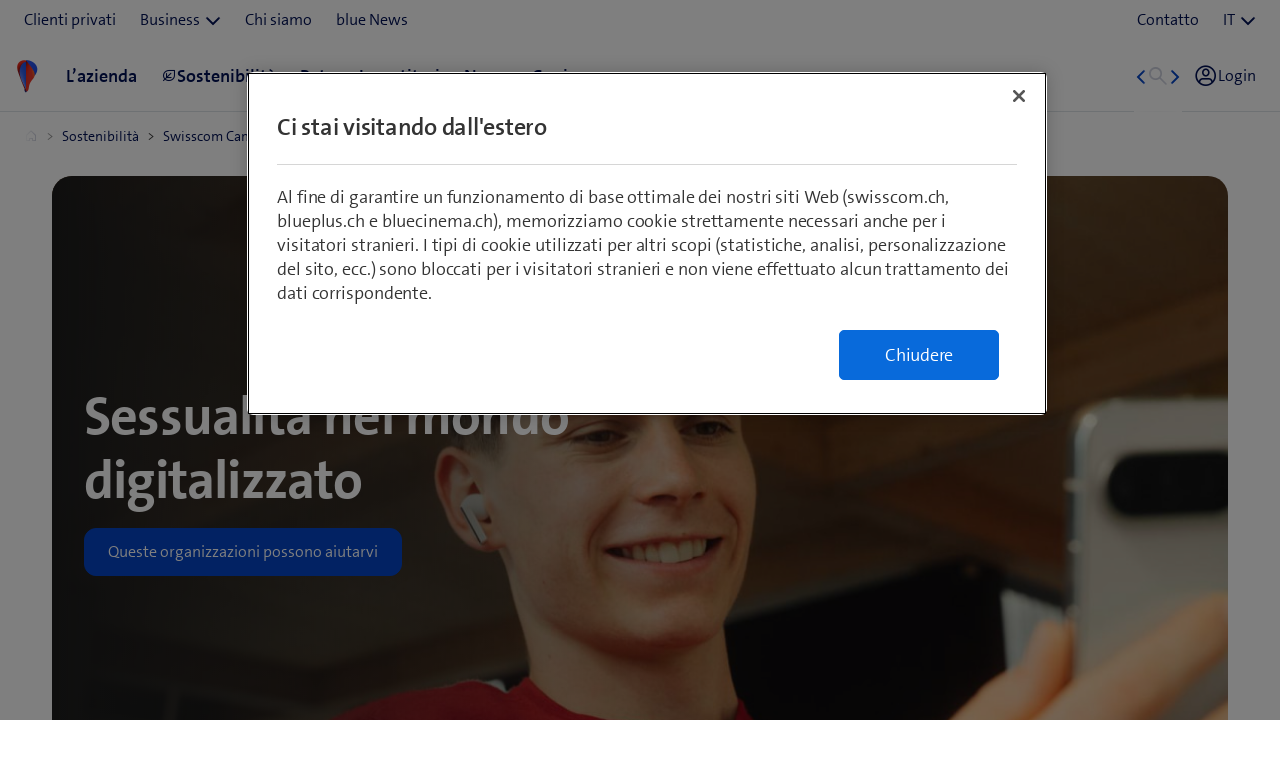

--- FILE ---
content_type: text/html;charset=utf-8
request_url: https://www.swisscom.ch/it/about/sostenibilita/swisscom-campus/sexting-sharenting-e-pornografia-legale.html
body_size: 30294
content:

<!doctype html>
<html lang="it" class="has-facts-container mod modPage ">
	<head>
	<meta charset="UTF-8"/>
	<meta name="template" content="swisscom-content-page"/>
	<meta name="viewport" content="width=device-width, initial-scale=1"/>
	

	

    
<link rel="stylesheet" href="https://rcp.scsstatic.ch/etc.clientlibs/swisscom/clientlibs/clientlib-base.min.9bb367c1c6bad3d1363927d1f5a01aed.css" type="text/css">





	<title>Sexting, sharenting e pornografia legale | Swisscom</title>

	<link rel="canonical" href="https://www.swisscom.ch/it/about/sostenibilita/swisscom-campus/sexting-sharenting-e-pornografia-legale.html"/>

	<meta name="description" content="Attraverso il cellulare e Internet i bambini entrano sempre prima e più facilmente in contatto con contenuti erotici o pornografici."/>
	
	<meta name="robots" content="index,follow"/>
	<meta name="twitter:image" content="https://rcp.scsstatic.ch/content/dam/swisscom/de/about/nachhaltigkeit/bildungs-hub/inhaltsseiten-hub/sexting-sharenting-und-legale-pornografie/hero-mobile-campus-sexting-new.jpg"/>
<meta name="twitter:title" content="Swisscom Campus - Sexting, condivisione e pornografia legale"/>
<meta property="og:image" content="https://rcp.scsstatic.ch/content/dam/swisscom/de/about/nachhaltigkeit/bildungs-hub/inhaltsseiten-hub/sexting-sharenting-und-legale-pornografie/hero-mobile-campus-sexting-new.jpg"/>
<meta property="og:description" content="Attraverso il cellulare e Internet i bambini entrano sempre prima e più facilmente in contatto con contenuti erotici o pornografici."/>
<meta property="og:title" content="Swisscom Campus - Sexting, condivisione e pornografia legale"/>
<meta name="twitter:description" content="Attraverso il cellulare e Internet i bambini entrano sempre prima e più facilmente in contatto con contenuti erotici o pornografici."/>
<meta name="twitter:card" content="summary_large_image"/>
<meta property="og:type" content="article"/>
<meta property="og:url" content="https://www.swisscom.ch/it/about/sostenibilita/swisscom-campus/sexting-sharenting-e-pornografia-legale.html"/>


	
		<link rel="alternate" hreflang="de" href="https://www.swisscom.ch/de/about/nachhaltigkeit/swisscom-campus/sexting-sharenting-legale-pornografie.html"/>
<link rel="alternate" hreflang="fr" href="https://www.swisscom.ch/fr/about/durabilite/swisscom-campus/sexting-sharenting-et-pornographie-legale.html"/>
<link rel="alternate" hreflang="it" href="https://www.swisscom.ch/it/about/sostenibilita/swisscom-campus/sexting-sharenting-e-pornografia-legale.html"/>
<link rel="alternate" hreflang="en" href="https://www.swisscom.ch/en/about/sustainability/swisscom-campus/sexting-sharenting-what-parents-should-know.html"/>
<link rel="alternate" hreflang="x-default" href="https://www.swisscom.ch/de/about/nachhaltigkeit/swisscom-campus/sexting-sharenting-legale-pornografie.html"/>

	




	<script data-odl-version="2.0.0" data-platform="scportal" src="https://rcp.scsstatic.ch/content/dam/swisscomsite/static1httl/cdn/datalayer-sync-min.js" data-env="prod" id="datalayer-api" data-domain="swisscom"></script>







	
	<link rel="preconnect" href="//dpm.demdex.net" crossorigin="use-credentials"/>
	<link rel="preconnect" href="//at.swisscom.ch"/>
	<link rel="dns-prefetch" href="//dpm.demdex.net"/>
	<link rel="dns-prefetch" href="//at.swisscom.ch"/>

	

	<script type="module" src="https://sdx.scsstatic.ch/v3.7.0/js/webcomponents/webcomponents/webcomponents.esm.js" integrity="sha512-VAsGKjI3Yz+1Lygx8uhf079cWoSMkqqQr0lScfflC0c3GBRYUpVanUcx1USnvZt0BZ0oxEiltsvg8z/46+1J0g==" crossorigin></script>
	<script type="module" src="https://rcp.scsstatic.ch/portal-services/header-shared-webcomponents/2.49.4/build/header-shared-webcomponents.esm.js"></script>
	<link rel="preload" href="https://sdx.scsstatic.ch/v3.7.0/fonts/TheSans/TheSansB_400_.woff2" as="font" type="font/woff2" crossorigin/>
	<link rel="preload" href="https://sdx.scsstatic.ch/v3.7.0/fonts/TheSans/TheSansB_700_.woff2" as="font" type="font/woff2" crossorigin/>
	<link rel="preload" href="https://sdx.scsstatic.ch/v3.7.0/fonts/sdx-icons/sdx-icons.woff2" as="font" type="font/woff2" crossorigin/>
	<link rel="stylesheet" href="https://sdx.scsstatic.ch/v3.7.0/css/sdx.min.css" integrity="sha512-aQo9nDdkCUtI5cvrV+TAwON0xAFe/DT1sMb0lKdjMwKe2Jj1DM3O9Gts6r2crTYtXjN38F6scj76mcayyDIxMQ==" crossorigin/>
	<link rel="icon" href="https://sdx.scsstatic.ch/v3.7.0/images/favicon.ico" type="image/x-icon" sizes="32x32"/>
	<link rel="icon" href="https://sdx.scsstatic.ch/v3.7.0/images/svgs/swisscom-logo-lifeform.svg" type="image/svg+xml"/>
	<link rel="apple-touch-icon" href="https://sdx.scsstatic.ch/v3.7.0/images/swisscom-logo-lifeform-180x180.png"/>

	
	<link rel="modulepreload" href="https://rcp.scsstatic.ch/etc.clientlibs/swisscom/clientlibs/webpack-generated/resources/runtime.990b97b9b3d12091c8c6.js"/>
<link rel="modulepreload" href="https://rcp.scsstatic.ch/etc.clientlibs/swisscom/clientlibs/webpack-generated/resources/526.eea731ba2b4752921512.js"/>
<link rel="modulepreload" href="https://rcp.scsstatic.ch/etc.clientlibs/swisscom/clientlibs/webpack-generated/resources/71.c23057c28941496ab0fc.js"/>
<link rel="modulepreload" href="https://rcp.scsstatic.ch/etc.clientlibs/swisscom/clientlibs/webpack-generated/resources/514.c08094b09acb282eb2fb.js"/>
<link rel="modulepreload" href="https://rcp.scsstatic.ch/etc.clientlibs/swisscom/clientlibs/webpack-generated/resources/859.26bbf83b24b47813a3e9.js"/>
<link rel="modulepreload" href="https://rcp.scsstatic.ch/etc.clientlibs/swisscom/clientlibs/webpack-generated/resources/341.94bf3c64f52a7e29ab2d.js"/>
<link rel="modulepreload" href="https://rcp.scsstatic.ch/etc.clientlibs/swisscom/clientlibs/webpack-generated/resources/840.0d0afe18bb62b1923939.js"/>
<link rel="modulepreload" href="https://rcp.scsstatic.ch/etc.clientlibs/swisscom/clientlibs/webpack-generated/resources/504.42b15a9146c4c5903d7b.js"/>
<link rel="modulepreload" href="https://rcp.scsstatic.ch/etc.clientlibs/swisscom/clientlibs/webpack-generated/resources/537.24c18541ce65eee80d1b.js"/>
<link rel="modulepreload" href="https://rcp.scsstatic.ch/etc.clientlibs/swisscom/clientlibs/webpack-generated/resources/451.8a0b12b14af8091ff1d2.js"/>
<link rel="modulepreload" href="https://rcp.scsstatic.ch/etc.clientlibs/swisscom/clientlibs/webpack-generated/resources/greenfield.24e0f91068557abf5ae1.js"/>

	<link rel="stylesheet" href="https://rcp.scsstatic.ch/etc.clientlibs/swisscom/clientlibs/webpack-generated/resources/451.37fc57ecbdf8f266ace4.css"/>
<link rel="stylesheet" href="https://rcp.scsstatic.ch/etc.clientlibs/swisscom/clientlibs/webpack-generated/resources/greenfield.10c635c4cf2948473561.css"/>

	<script>
		(window.$asyncPortalscripts = window.$asyncPortalscripts || []).push(import('https://rcp.scsstatic.ch/etc.clientlibs/swisscom/clientlibs/webpack-generated/resources/runtime.990b97b9b3d12091c8c6.js'),import('https://rcp.scsstatic.ch/etc.clientlibs/swisscom/clientlibs/webpack-generated/resources/526.eea731ba2b4752921512.js'),import('https://rcp.scsstatic.ch/etc.clientlibs/swisscom/clientlibs/webpack-generated/resources/71.c23057c28941496ab0fc.js'),import('https://rcp.scsstatic.ch/etc.clientlibs/swisscom/clientlibs/webpack-generated/resources/514.c08094b09acb282eb2fb.js'),import('https://rcp.scsstatic.ch/etc.clientlibs/swisscom/clientlibs/webpack-generated/resources/859.26bbf83b24b47813a3e9.js'),import('https://rcp.scsstatic.ch/etc.clientlibs/swisscom/clientlibs/webpack-generated/resources/341.94bf3c64f52a7e29ab2d.js'),import('https://rcp.scsstatic.ch/etc.clientlibs/swisscom/clientlibs/webpack-generated/resources/840.0d0afe18bb62b1923939.js'),import('https://rcp.scsstatic.ch/etc.clientlibs/swisscom/clientlibs/webpack-generated/resources/504.42b15a9146c4c5903d7b.js'),import('https://rcp.scsstatic.ch/etc.clientlibs/swisscom/clientlibs/webpack-generated/resources/537.24c18541ce65eee80d1b.js'),import('https://rcp.scsstatic.ch/etc.clientlibs/swisscom/clientlibs/webpack-generated/resources/451.8a0b12b14af8091ff1d2.js'),import('https://rcp.scsstatic.ch/etc.clientlibs/swisscom/clientlibs/webpack-generated/resources/greenfield.24e0f91068557abf5ae1.js'));
	</script>





	
	
	

	

	
	
	

	
	

</head>
	<body class="page basicpage  " id="page-84f9742589" style="background-color: " data-show-consent-popup="false" data-page-segment="about" data-wcm-mode="DISABLED">
		
	<div id="tealiumTrackingInit" class="mod modTealium has-facts-container" data-page-tracking="{&#34;tealiumEnv&#34;:&#34;prod&#34;,&#34;uxTracking&#34;:true,&#34;templateName&#34;:&#34;swisscom/components/structure/page&#34;,&#34;tealiumCfu&#34;:&#34;about&#34;,&#34;viewType&#34;:&#34;responsive&#34;,&#34;context&#34;:&#34;online&#34;,&#34;intelliAdConversionValue&#34;:&#34;&#34;,&#34;pagePath&#34;:&#34;nachhaltigkeit/swisscom-campus/sexting-sharenting-legale-pornografie&#34;,&#34;lang&#34;:&#34;it&#34;,&#34;trackingPageType&#34;:&#34;home&#34;,&#34;uuid&#34;:&#34;G9LmvA&#34;,&#34;platform&#34;:&#34;scportal&#34;}"></div>
	

		
		
			<ul class="mod modSkipLinks">
	<li><a href="#content" class="skip-link skip-link-content">Passare al contenuto</a></li>
	<li><a href="#search" class="skip-link skip-link-search">Passare alla ricerca</a></li>
	<li><a href="#footer" class="skip-link skip-link-footer">Passare a piè di pagina</a></li>
</ul>

			



			

<div class="root responsivegrid mod modLightbox main-wrapper">


<div class="aem-Grid aem-Grid--12 aem-Grid--default--12 ">
    
    <div class="render-header aem-GridColumn aem-GridColumn--default--12">
	
	<link rel="modulepreload" href="https://rcp.scsstatic.ch/etc.clientlibs/swisscom/clientlibs/webpack-generated/resources/header.24faf05edf79ec8d165c.js"/>

	<link rel="stylesheet" href="https://rcp.scsstatic.ch/etc.clientlibs/swisscom/clientlibs/webpack-generated/resources/header.e37429ff12e355a3389b.css"/>

	<script>
		(window.$asyncPortalscripts = window.$asyncPortalscripts || []).push(import('https://rcp.scsstatic.ch/etc.clientlibs/swisscom/clientlibs/webpack-generated/resources/header.24faf05edf79ec8d165c.js'));
	</script>


	
	
	
	
	


<div class="mod modCrisisHeader has-facts-container sdx-container" data-crisis-data-url="/it/about/sostenibilita/swisscom-campus/sexting-sharenting-e-pornografia-legale.crisis-config.json"></div>

	<sdx-header class="mod modRenderSdxHeader has-facts-container has-breadcrumb" index="{&#34;label&#34;:&#34;Chi Siamo&#34;,&#34;href&#34;:&#34;/it/about.html&#34;,&#34;active&#34;:false,&#34;hidden&#34;:true,&#34;dataset&#34;:{&#34;trackLabel&#34;:&#34;about&#34;,&#34;trackCategory&#34;:&#34;logo&#34;,&#34;trackLocation&#34;:&#34;header&#34;,&#34;trackAction&#34;:&#34;link&#34;}}" navigation="{&#34;secondary&#34;:{&#34;label&#34;:&#34;Servizi&#34;,&#34;active&#34;:false,&#34;hidden&#34;:false,&#34;children&#34;:[],&#34;dataset&#34;:{&#34;trackLabel&#34;:&#34;services&#34;,&#34;trackCategory&#34;:&#34;l0-toolbar&#34;,&#34;trackLocation&#34;:&#34;header&#34;,&#34;trackAction&#34;:&#34;link&#34;}},&#34;tertiary&#34;:{&#34;label&#34;:&#34;Contatto e lingua&#34;,&#34;active&#34;:false,&#34;hidden&#34;:false,&#34;children&#34;:[{&#34;label&#34;:&#34;Contatto&#34;,&#34;href&#34;:&#34;/it/about/contatti.html#ms-multipageStep-step1&#34;,&#34;active&#34;:false,&#34;hidden&#34;:false,&#34;children&#34;:[],&#34;dataset&#34;:{&#34;trackLabel&#34;:&#34;Contatto&#34;,&#34;trackCategory&#34;:&#34;l0-toolbar&#34;,&#34;trackLocation&#34;:&#34;header&#34;,&#34;trackAction&#34;:&#34;link&#34;}},{&#34;label&#34;:&#34;IT&#34;,&#34;active&#34;:true,&#34;hidden&#34;:false,&#34;children&#34;:[{&#34;label&#34;:&#34;DE&#34;,&#34;href&#34;:&#34;https://www.swisscom.ch/de/about/nachhaltigkeit/swisscom-campus/sexting-sharenting-legale-pornografie.html&#34;,&#34;active&#34;:false,&#34;hidden&#34;:false,&#34;dataset&#34;:{&#34;trackLabel&#34;:&#34;language-selection-de&#34;,&#34;trackCategory&#34;:&#34;l0-toolbar&#34;,&#34;trackLocation&#34;:&#34;header&#34;,&#34;trackAction&#34;:&#34;link&#34;}},{&#34;label&#34;:&#34;FR&#34;,&#34;href&#34;:&#34;https://www.swisscom.ch/fr/about/durabilite/swisscom-campus/sexting-sharenting-et-pornographie-legale.html&#34;,&#34;active&#34;:false,&#34;hidden&#34;:false,&#34;dataset&#34;:{&#34;trackLabel&#34;:&#34;language-selection-fr&#34;,&#34;trackCategory&#34;:&#34;l0-toolbar&#34;,&#34;trackLocation&#34;:&#34;header&#34;,&#34;trackAction&#34;:&#34;link&#34;}},{&#34;label&#34;:&#34;EN&#34;,&#34;href&#34;:&#34;https://www.swisscom.ch/en/about/sustainability/swisscom-campus/sexting-sharenting-what-parents-should-know.html&#34;,&#34;active&#34;:false,&#34;hidden&#34;:false,&#34;dataset&#34;:{&#34;trackLabel&#34;:&#34;language-selection-en&#34;,&#34;trackCategory&#34;:&#34;l0-toolbar&#34;,&#34;trackLocation&#34;:&#34;header&#34;,&#34;trackAction&#34;:&#34;link&#34;}}],&#34;dataset&#34;:{&#34;trackLabel&#34;:&#34;language-selection&#34;,&#34;trackCategory&#34;:&#34;l0-toolbar&#34;,&#34;trackLocation&#34;:&#34;header&#34;,&#34;trackAction&#34;:&#34;link&#34;}}]},&#34;main&#34;:{&#34;label&#34;:&#34;Navigation&#34;,&#34;active&#34;:false,&#34;hidden&#34;:false,&#34;children&#34;:[{&#34;label&#34;:&#34;Sostenibilità&#34;,&#34;href&#34;:&#34;/it/about/sostenibilita.html&#34;,&#34;active&#34;:false,&#34;hidden&#34;:true,&#34;children&#34;:[{&#34;label&#34;:&#34;Swisscom Campus: promuovere la competenza mediatica&#34;,&#34;href&#34;:&#34;/it/about/sostenibilita/swisscom-campus.html&#34;,&#34;active&#34;:false,&#34;hidden&#34;:true,&#34;children&#34;:[{&#34;label&#34;:&#34;Sexting, sharenting e pornografia legale&#34;,&#34;href&#34;:&#34;/it/about/sostenibilita/swisscom-campus/sexting-sharenting-e-pornografia-legale.html&#34;,&#34;active&#34;:true,&#34;hidden&#34;:true,&#34;dataset&#34;:{&#34;trackLabel&#34;:&#34;about/nachhaltigkeit/swisscom-campus/sexting-sharenting-legale-pornografie&#34;,&#34;trackCategory&#34;:&#34;breadcrumb&#34;,&#34;trackLocation&#34;:&#34;header&#34;,&#34;trackAction&#34;:&#34;link&#34;}}],&#34;dataset&#34;:{&#34;trackLabel&#34;:&#34;about/nachhaltigkeit/swisscom-campus&#34;,&#34;trackCategory&#34;:&#34;breadcrumb&#34;,&#34;trackLocation&#34;:&#34;header&#34;,&#34;trackAction&#34;:&#34;link&#34;}}],&#34;dataset&#34;:{&#34;trackLabel&#34;:&#34;about/nachhaltigkeit&#34;,&#34;trackCategory&#34;:&#34;breadcrumb&#34;,&#34;trackLocation&#34;:&#34;header&#34;,&#34;trackAction&#34;:&#34;link&#34;}},{&#34;label&#34;:&#34;L’azienda&#34;,&#34;href&#34;:&#34;/it/about/azienda.html&#34;,&#34;active&#34;:false,&#34;hidden&#34;:false,&#34;dataset&#34;:{&#34;trackLabel&#34;:&#34;unternehmen&#34;,&#34;trackCategory&#34;:&#34;l1-mdd&#34;,&#34;trackLocation&#34;:&#34;header&#34;,&#34;trackAction&#34;:&#34;link&#34;}},{&#34;label&#34;:&#34;Sostenibilità&#34;,&#34;href&#34;:&#34;/it/about/sostenibilita.html&#34;,&#34;active&#34;:false,&#34;hidden&#34;:false,&#34;iconName&#34;:&#34;icon-141-leaf&#34;,&#34;dataset&#34;:{&#34;trackLabel&#34;:&#34;nachhaltigkeit&#34;,&#34;trackCategory&#34;:&#34;l1-mdd&#34;,&#34;trackLocation&#34;:&#34;header&#34;,&#34;trackAction&#34;:&#34;link&#34;}},{&#34;label&#34;:&#34;Rete&#34;,&#34;href&#34;:&#34;/it/about/rete.html&#34;,&#34;active&#34;:false,&#34;hidden&#34;:false,&#34;dataset&#34;:{&#34;trackLabel&#34;:&#34;netz&#34;,&#34;trackCategory&#34;:&#34;l1-mdd&#34;,&#34;trackLocation&#34;:&#34;header&#34;,&#34;trackAction&#34;:&#34;link&#34;}},{&#34;label&#34;:&#34;Investitori&#34;,&#34;href&#34;:&#34;/it/about/investitori.html&#34;,&#34;active&#34;:false,&#34;hidden&#34;:false,&#34;dataset&#34;:{&#34;trackLabel&#34;:&#34;investoren&#34;,&#34;trackCategory&#34;:&#34;l1-mdd&#34;,&#34;trackLocation&#34;:&#34;header&#34;,&#34;trackAction&#34;:&#34;link&#34;}},{&#34;label&#34;:&#34;News&#34;,&#34;href&#34;:&#34;/it/about/news.html&#34;,&#34;active&#34;:false,&#34;hidden&#34;:false,&#34;dataset&#34;:{&#34;trackLabel&#34;:&#34;news&#34;,&#34;trackCategory&#34;:&#34;l1-mdd&#34;,&#34;trackLocation&#34;:&#34;header&#34;,&#34;trackAction&#34;:&#34;link&#34;}},{&#34;label&#34;:&#34;Carriera&#34;,&#34;href&#34;:&#34;/it/about/carriera.html&#34;,&#34;active&#34;:false,&#34;hidden&#34;:false,&#34;dataset&#34;:{&#34;trackLabel&#34;:&#34;jobs&#34;,&#34;trackCategory&#34;:&#34;l1-mdd&#34;,&#34;trackLocation&#34;:&#34;header&#34;,&#34;trackAction&#34;:&#34;link&#34;}}]},&#34;primary&#34;:{&#34;active&#34;:false,&#34;hidden&#34;:false,&#34;children&#34;:[{&#34;label&#34;:&#34;Clienti privati&#34;,&#34;href&#34;:&#34;/it/clienti-privati.html&#34;,&#34;active&#34;:false,&#34;hidden&#34;:false,&#34;children&#34;:[],&#34;dataset&#34;:{&#34;trackLabel&#34;:&#34;Residential&#34;,&#34;trackCategory&#34;:&#34;l0-toolbar&#34;,&#34;trackLocation&#34;:&#34;header&#34;,&#34;trackAction&#34;:&#34;link&#34;}},{&#34;label&#34;:&#34;Business&#34;,&#34;active&#34;:false,&#34;hidden&#34;:false,&#34;children&#34;:[{&#34;label&#34;:&#34;Tutti i clienti commerciali&#34;,&#34;href&#34;:&#34;/it/business.html&#34;,&#34;active&#34;:false,&#34;hidden&#34;:false,&#34;children&#34;:[],&#34;dataset&#34;:{&#34;trackLabel&#34;:&#34;biz&#34;,&#34;trackCategory&#34;:&#34;l0-toolbar&#34;,&#34;trackLocation&#34;:&#34;header&#34;,&#34;trackAction&#34;:&#34;link&#34;}},{&#34;label&#34;:&#34;PMI&#34;,&#34;href&#34;:&#34;/it/business/pmi.html&#34;,&#34;active&#34;:false,&#34;hidden&#34;:false,&#34;children&#34;:[],&#34;dataset&#34;:{&#34;trackLabel&#34;:&#34;sme&#34;,&#34;trackCategory&#34;:&#34;l0-toolbar&#34;,&#34;trackLocation&#34;:&#34;header&#34;,&#34;trackAction&#34;:&#34;link&#34;}},{&#34;label&#34;:&#34;Grandi aziende&#34;,&#34;href&#34;:&#34;/it/business/enterprise.html&#34;,&#34;active&#34;:false,&#34;hidden&#34;:false,&#34;children&#34;:[],&#34;dataset&#34;:{&#34;trackLabel&#34;:&#34;ent&#34;,&#34;trackCategory&#34;:&#34;l0-toolbar&#34;,&#34;trackLocation&#34;:&#34;header&#34;,&#34;trackAction&#34;:&#34;link&#34;}},{&#34;label&#34;:&#34;Start-up&#34;,&#34;href&#34;:&#34;/it/business/start-up.html&#34;,&#34;active&#34;:false,&#34;hidden&#34;:false,&#34;children&#34;:[],&#34;dataset&#34;:{&#34;trackLabel&#34;:&#34;start-up&#34;,&#34;trackCategory&#34;:&#34;l0-toolbar&#34;,&#34;trackLocation&#34;:&#34;header&#34;,&#34;trackAction&#34;:&#34;link&#34;}}],&#34;dataset&#34;:{&#34;trackLabel&#34;:&#34;Business&#34;,&#34;trackCategory&#34;:&#34;l0-toolbar&#34;,&#34;trackLocation&#34;:&#34;header&#34;,&#34;trackAction&#34;:&#34;link&#34;}},{&#34;label&#34;:&#34;Chi siamo&#34;,&#34;href&#34;:&#34;/it/about.html&#34;,&#34;active&#34;:true,&#34;hidden&#34;:false,&#34;children&#34;:[],&#34;dataset&#34;:{&#34;trackLabel&#34;:&#34;about&#34;,&#34;trackCategory&#34;:&#34;l0-toolbar&#34;,&#34;trackLocation&#34;:&#34;header&#34;,&#34;trackAction&#34;:&#34;link&#34;}},{&#34;label&#34;:&#34;blue News&#34;,&#34;href&#34;:&#34;https://www.bluewin.ch&#34;,&#34;active&#34;:false,&#34;hidden&#34;:false,&#34;children&#34;:[],&#34;dataset&#34;:{&#34;trackLabel&#34;:&#34;blue News&#34;,&#34;trackCategory&#34;:&#34;l0-toolbar&#34;,&#34;trackLocation&#34;:&#34;header&#34;,&#34;trackAction&#34;:&#34;link&#34;}}]}}" slots="[]">
		<div slot="above">
			

		</div>
		<scs-header-coordinator></scs-header-coordinator>
		<scs-search-input slot="search" fusion-api-version="v3" result-page-path="/it/about/trovare.html#/?segment=about"></scs-search-input>
		
		<scs-notifications></scs-notifications>
		<scs-user-info login-config="{&#34;prefix&#34;:&#34;/scel/online/portal/&#34;}" logout-href="/bin/scs/ecommerce/sso/?logout=1&amp;SNA=myswisscom&amp;RURL=https%3A%2F%2Fwww.swisscom.ch%2Fit%2Fabout%2Fsostenibilita%2Fswisscom-campus%2Fsexting-sharenting-e-pornografia-legale.html" user-menu-links="[]"></scs-user-info>
		
	</sdx-header>


	

	


<a id="content" name="content"></a>
</div>
<div class="responsivegrid aem-GridColumn aem-GridColumn--default--12">


<div class="aem-Grid aem-Grid--12 aem-Grid--default--12 aem-Grid--xs--12 ">
    
    <div class="component-container reset-paddings aem-GridColumn aem-GridColumn--default--12">

    
	
	
	
	<!-- prettier-ignore-attribute -->
	<div id="container-d831862000" class="
			cmp-container cmp-container_height
			
			
			
			
			
			
			has-transparent-background
		" data-waiting-time="1000" data-expression-action="show">
		
		<div class="cmp-container_regular   img-wrapper  desktop  ">
			
		</div>
		
		<div>


<div class="aem-Grid aem-Grid--12 aem-Grid--default--12 ">
    
    <div class="herobanner gradient-dark margin-bottom-4 aem-GridColumn aem-GridColumn--default--12">
	
	<div class="hero-banner  has-dark-background" id="KQVb3w">
		<div class="background-desktop hidden-phone-down" style="background-image: url(&#39;https://rcp.scsstatic.ch/content/dam/swisscom/de/about/nachhaltigkeit/bildungs-hub/inhaltsseiten-hub/sexting-sharenting-und-legale-pornografie/hero-campus-sexting-new.jpg&#39;);"></div>

		<div class="background-mobile hidden-tablet-up" style="background-image: url(&#39;https://rcp.scsstatic.ch/content/dam/swisscom/de/about/nachhaltigkeit/bildungs-hub/inhaltsseiten-hub/sexting-sharenting-und-legale-pornografie/hero-mobile-campus-sexting-new.jpg&#39;);"></div>
		<a class="hero-banner-content  modHeroBanner" tracking-enabled="trackingModel.trackingEnabled" href="#sie-sind-nicht-allein">
			<div class="banner">
				<div class="banner-content">
					
					

					<h2 class="title h1 margin-bottom-2">Sessualità nel mondo digitalizzato</h2>
					
					<div>
						
					</div>
					<div class="button-wrapper">
						<sdx-button label="Queste organizzazioni possono aiutarvi " href="#sie-sind-nicht-allein"></sdx-button>
						
					</div>
				</div>
			</div>
			
		</a>
		
		
		<div class="gradient-dark-overlay"></div>
	</div>

</div>
<div class="component-container reset-paddings rounded-corners remove-border padding-top-2 padding-bottom-2 padding-left-4 padding-right-4 aem-GridColumn aem-GridColumn--default--12">

    
	
	
	
	<!-- prettier-ignore-attribute -->
	<div id="container-e2667f9c35" class="
			cmp-container cmp-container_height
			
			
			
			
			
			
			has-light-background
		" data-waiting-time="1000" data-expression-action="show">
		
		<div class="cmp-container_regular   img-wrapper  desktop  " style="background-color:#d1e6f9;">
			
		</div>
		
		<div class="padding-top-2 padding-bottom-2 padding-left-4 padding-right-4">


<div class="aem-Grid aem-Grid--12 aem-Grid--default--12 aem-Grid--md--12 aem-Grid--sm--12 aem-Grid--xs--12 ">
    
    <div class="text aem-GridColumn--sm--none aem-GridColumn--default--none aem-GridColumn--offset--xs--0 aem-GridColumn--xs--none aem-GridColumn--offset--default--0 aem-GridColumn--offset--sm--0 aem-GridColumn aem-GridColumn--default--7 aem-GridColumn--sm--12 aem-GridColumn--offset--md--0 aem-GridColumn--xs--12 aem-GridColumn--md--none aem-GridColumn--md--12"><div id="text-0095b301f2" class="cmp-text">
	<p class="sc-navy" style="text-align: left;"><b>ⓘ​&nbsp; </b>Questa pagina è stata tradotta con l'aiuto dell'intelligenza artificiale.</p>

</div>

    

</div>

    
</div>
</div>
	</div>

    
</div>

    
</div>
</div>
	</div>

    
</div>
<div class="component-container reset-paddings margin-top-4 padding-top-4 aem-GridColumn--default--none aem-GridColumn--offset--xs--0 aem-GridColumn aem-GridColumn--xs--none aem-GridColumn--default--8 aem-GridColumn--offset--default--0 aem-GridColumn--xs--12">

    
	
	
	
	<!-- prettier-ignore-attribute -->
	<div id="container-6607b27f6a" class="
			cmp-container cmp-container_height
			
			
			
			
			
			
			has-transparent-background
		" data-waiting-time="1000" data-expression-action="show">
		
		<div class="cmp-container_regular   img-wrapper  desktop  ">
			
		</div>
		
		<div class="padding-top-4">


<div class="aem-Grid aem-Grid--8 aem-Grid--default--8 aem-Grid--xs--12 ">
    
    <div class="chip aem-GridColumn aem-GridColumn--default--8 aem-GridColumn--xs--12"><div>
	
	<div class="badge badge--message badge-align-left">
		<div class="badge__content " style="background: #086adb;color: #fff;">
			<span class="badge__text none-has-light-background">5 minuti</span>
		</div>
	</div>

</div>
</div>
<div class="text aem-GridColumn--offset--xs--0 aem-GridColumn aem-GridColumn--xs--none aem-GridColumn--default--8 aem-GridColumn--xs--12"><div id="text-1142226826" class="cmp-text">
	<h1 class="sc-navy text-d3">Sexting, sharenting e pornografia legale&nbsp;<br>
</h1>

</div>

    

</div>
<div class="text aem-GridColumn--offset--xs--0 aem-GridColumn aem-GridColumn--xs--none aem-GridColumn--default--8 aem-GridColumn--xs--12"><div id="text-76f9642911" class="cmp-text">
	<p class="line-height-28 text-h4 font font--light">Attraverso il cellulare e Internet i bambini entrano sempre prima e più facilmente in contatto con contenuti erotici o pornografici. Impedirlo non è possibile. Pertanto, nella gestione di questi contenuti, la prevenzione diventa sempre più importante. Scoprite qui quali forme di pornografia legale esistono in rete e a cosa è importante prestare attenzione in quanto genitori.&nbsp;&nbsp;&nbsp;</p>
<p class="line-height-28 text-h4 font font--light">Affrontiamo questo tema anche nei nostri corsi per le scuole. La nostra offerta per le scuole: Il corso di media della scuola media "Chattare – Like – Postare" e il corso di media della scuola superiore "Phonesmart".</p>

</div>

    

</div>

    
</div>
</div>
	</div>

    
</div>
<div class="component-container reset-paddings no_gutter margin-top-4 margin-left-0 padding-top-4 aem-GridColumn--default--none aem-GridColumn--offset--xs--0 aem-GridColumn aem-GridColumn--xs--none aem-GridColumn--default--3 aem-GridColumn--offset--default--0 aem-GridColumn--xs--12">

    
	
	
	
	<!-- prettier-ignore-attribute -->
	<div id="container-e72d0755c5" class="
			cmp-container cmp-container_height
			
			
			
			
			
			
			has-transparent-background
		" data-waiting-time="1000" data-expression-action="show">
		
		<div class="cmp-container_regular   img-wrapper  desktop  ">
			
		</div>
		
		<div class="padding-top-4">


<div class="aem-Grid aem-Grid--3 aem-Grid--default--3 aem-Grid--xs--12 ">
    
    <div class="text aem-GridColumn--offset--xs--0 aem-GridColumn aem-GridColumn--xs--none aem-GridColumn--default--3 aem-GridColumn--xs--12"><div id="text-850ede5b51" class="cmp-text">
	<p class="text-h4 font font--bold sc-navy">Direttamente al tema&nbsp;</p>

</div>

    

</div>
<div class="text margin-bottom-1 aem-GridColumn--offset--xs--0 aem-GridColumn aem-GridColumn--xs--none aem-GridColumn--default--3 aem-GridColumn--xs--12"><div id="text-2e15b48aa3" class="cmp-text">
	<p><a href="#sexting">Sexting</a></p>

</div>

    

</div>
<div class="text margin-bottom-1 aem-GridColumn--offset--xs--0 aem-GridColumn aem-GridColumn--xs--none aem-GridColumn--default--3 aem-GridColumn--xs--12"><div id="text-36d0135700" class="cmp-text">
	<p><a href="#sex-sells">Sex sells</a></p>

</div>

    

</div>
<div class="text margin-bottom-1 aem-GridColumn--offset--xs--0 aem-GridColumn aem-GridColumn--xs--none aem-GridColumn--default--3 aem-GridColumn--xs--12"><div id="text-edfe7c5569" class="cmp-text">
	<p><a href="#pornografie">Pornografia</a></p>

</div>

    

</div>
<div class="text margin-bottom-1 aem-GridColumn--offset--xs--0 aem-GridColumn aem-GridColumn--xs--none aem-GridColumn--default--3 aem-GridColumn--xs--12"><div id="text-da82f4e6f4" class="cmp-text">
	<p><a href="#der-gender-shift">Gender Shift</a></p>

</div>

    

</div>
<div class="text margin-bottom-1 aem-GridColumn--offset--xs--0 aem-GridColumn aem-GridColumn--xs--none aem-GridColumn--default--3 aem-GridColumn--xs--12"><div id="text-7f8a60b505" class="cmp-text">
	<p><a href="#sharenting">Sharenting</a></p>

</div>

    

</div>
<div class="text margin-bottom-1 aem-GridColumn--offset--xs--0 aem-GridColumn aem-GridColumn--xs--none aem-GridColumn--default--3 aem-GridColumn--xs--12"><div id="text-c218cf746d" class="cmp-text">
	<p><a href="#sie-sind-nicht-allein">Non siete soli</a></p>

</div>

    

</div>
<div class="text aem-GridColumn--offset--xs--0 aem-GridColumn aem-GridColumn--xs--none aem-GridColumn--default--3 aem-GridColumn--xs--12"><div id="text-65d92c11fe" class="cmp-text">
	<p><a href="#weitere-inhalte">Ulteriori contenuti</a></p>

</div>

    

</div>
<div class="component-container reset-paddings margin-top-0 padding-top-4 aem-GridColumn aem-GridColumn--default--3 aem-GridColumn--xs--12">

    
	
	
	
	<!-- prettier-ignore-attribute -->
	<div id="container-6ee1f47a93" class="
			cmp-container cmp-container_height
			
			
			
			
			
			
			has-transparent-background
		" data-waiting-time="1000" data-expression-action="show">
		
		<div class="cmp-container_regular   img-wrapper  desktop  ">
			
		</div>
		
		<div class="padding-top-4">


<div class="aem-Grid aem-Grid--3 aem-Grid--default--3 aem-Grid--xs--12 ">
    
    <div class="text aem-GridColumn--offset--xs--0 aem-GridColumn aem-GridColumn--xs--none aem-GridColumn--default--3 aem-GridColumn--xs--12"><div id="text-52b42688a7" class="cmp-text">
	<p class="font font--bold sc-navy text-h6">Condividi la pagina</p>

</div>

    

</div>
<div class="socialtools aem-GridColumn aem-GridColumn--default--3">
	<sdx-menu-flyout>
		<sdx-menu-flyout-toggle>
			<div class="tools-flex">
				<sdx-icon icon-name="icon-share" size="3" sr-hint="Choose a service"></sdx-icon>
				
			</div>
		</sdx-menu-flyout-toggle>

		<sdx-menu-flyout-content class="mod modSocialTools">
			<ul>
				<li>
					<a href="https://www.facebook.com/sharer.php?u=https://www.swisscom.ch/it/about/sostenibilita/swisscom-campus/sexting-sharenting-e-pornografia-legale.html&title=Sexting%2C%20sharenting%20e%20pornografia%20legale" target="_blank" rel="noopener noreferrer" data-track-label="facebook">
						Facebook<span class="sr-only">(apre una nuova finestra)</span>
					</a>
				</li>
				<li>
					<a href="https://x.com/intent/post?url=https://www.swisscom.ch/it/about/sostenibilita/swisscom-campus/sexting-sharenting-e-pornografia-legale.html&amp;text=Sexting%2C%20sharenting%20e%20pornografia%20legale" target="_blank" rel="noopener noreferrer" data-track-label="twitter">
						X<span class="sr-only">(apre una nuova finestra)</span>
					</a>
				</li>
				<li>
					<a href="https://www.linkedin.com/shareArticle?mini=true&amp;url=https://www.swisscom.ch/it/about/sostenibilita/swisscom-campus/sexting-sharenting-e-pornografia-legale.html&amp;title=Sexting%2C%20sharenting%20e%20pornografia%20legale&amp;summary=" target="_blank" rel="noopener noreferrer" data-track-label="linkedin">
						Linkedin<span class="sr-only">(apre una nuova finestra)</span>
					</a>
				</li>
				<li>
					<a href="https://www.xing.com/social_plugins/share?url=https://www.swisscom.ch/it/about/sostenibilita/swisscom-campus/sexting-sharenting-e-pornografia-legale.html" target="_blank" rel="noopener noreferrer" data-track-label="xing">
						Xing<span class="sr-only">(apre una nuova finestra)</span>
					</a>
				</li>
				<li>
					<a href="https://wa.me/?text=https://www.swisscom.ch/it/about/sostenibilita/swisscom-campus/sexting-sharenting-e-pornografia-legale.html" target="_blank" rel="noopener noreferrer" data-track-label="whatsapp" data-action="share/whatsapp/share">
						WhatsApp<span class="sr-only">(apre una nuova finestra)</span>
					</a>
				</li>
				<li>
					<a href="mailto:?subject=Swisscom%3A%20Sexting%2C%20sharenting%20e%20pornografia%20legale&amp;body=%0A%0AConsiglio%20su%20swisscom.ch%3A%20Sexting%2C%20sharenting%20e%20pornografia%20legale%0Ahttps://www.swisscom.ch/it/about/sostenibilita/swisscom-campus/sexting-sharenting-e-pornografia-legale.html" data-track-label="mail">
						E-Mail
					</a>
				</li>
				<li>
					<a href="javascript:void(0)" data-track-label="print"> Print </a>
				</li>
				<li>
					<a href="javascript:void(0)" data-track-label="copy-link" data-url="https://www.swisscom.ch/it/about/sostenibilita/swisscom-campus/sexting-sharenting-e-pornografia-legale.html" data-copied="Copiato!">
						Copia link
					</a>
				</li>
			</ul>
		</sdx-menu-flyout-content>
	</sdx-menu-flyout>

</div>

    
</div>
</div>
	</div>

    
</div>

    
</div>
</div>
	</div>

    
</div>
<div class="component-container reset-paddings margin-top-4 margin-bottom-4 padding-top-4 padding-bottom-4 aem-GridColumn aem-GridColumn--default--12">

    
	
	
	
	<!-- prettier-ignore-attribute -->
	<div id="container-2590a6f5a6" class="
			cmp-container cmp-container_height
			
			
			
			
			
			
			has-transparent-background
		" data-waiting-time="1000" data-expression-action="show">
		
		<div class="cmp-container_regular   img-wrapper  desktop  ">
			
		</div>
		
		<div class="padding-top-4 padding-bottom-4">


<div class="aem-Grid aem-Grid--12 aem-Grid--default--12 aem-Grid--md--12 aem-Grid--sm--12 aem-Grid--xs--12 aem-Grid--lg--12 ">
    
    <div class="text aem-GridColumn--offset--xs--0 aem-GridColumn aem-GridColumn--xs--none aem-GridColumn--default--12 aem-GridColumn--xs--12"><div id="text-02d2d03ac8" class="cmp-text">
	<h4 class="font font--bold sc-navy">Su questa pagina trovate i seguenti temi&nbsp;<br>
</h4>

</div>

    

</div>
<div class="teaser reset-paddings sc-teaser-text-central-alignment text-navy title-align-center actions-align-center icon-align-center rounded-corners aem-GridColumn--sm--none aem-GridColumn--default--none aem-GridColumn--offset--xs--0 aem-GridColumn--sm--4 aem-GridColumn--xs--none aem-GridColumn--offset--default--0 aem-GridColumn--lg--4 aem-GridColumn--offset--lg--0 aem-GridColumn--lg--none aem-GridColumn--offset--sm--0 aem-GridColumn aem-GridColumn--md--4 aem-GridColumn--offset--md--0 aem-GridColumn--default--3 aem-GridColumn--xs--12 aem-GridColumn--md--none"><div id="teaser-08bd83a396" class="cmp-teaser sc-teaserStandard teaser-clickable teaser-hover has-transparent-background" role="region" aria-labelledby="teaser1806980255" style="   ">
	
	
	
	
		<a href="#sexting" class="standard-combined-clickable" id="teaser-08bd83a396-cta-d17d4176f4">
			
			
			
			<div class="image-icon-container padding-top-3 padding-h-3" style="font-size:32px">
				<span class="icon icon-195-heart-filled sc-navy"></span>
			</div>
			
			<div class="teaser-standard-container padding-v-3 padding-h-3 ">
				
				
				
				
				
				
				<div class="content-bottom-section  ">
					
					
					
					<div class="list actions ">
						
						<span class="action-text underlined-link ">Sexting: consigli di comportamento</span>
						
					</div>
				</div>
				
				
			</div>
		</a>
	

</div>

    

</div>
<div class="teaser reset-paddings sc-teaser-text-central-alignment text-navy title-align-center actions-align-center icon-align-center rounded-corners aem-GridColumn--sm--none aem-GridColumn--default--none aem-GridColumn--offset--xs--0 aem-GridColumn--sm--4 aem-GridColumn--xs--none aem-GridColumn--offset--default--0 aem-GridColumn--lg--4 aem-GridColumn--offset--lg--0 aem-GridColumn--lg--none aem-GridColumn--offset--sm--0 aem-GridColumn aem-GridColumn--md--4 aem-GridColumn--offset--md--0 aem-GridColumn--default--3 aem-GridColumn--xs--12 aem-GridColumn--md--none"><div id="teaser-e9e4827e78" class="cmp-teaser sc-teaserStandard teaser-clickable teaser-hover has-transparent-background" role="region" aria-labelledby="teaser1045248236" style="   ">
	
	
	
	
		<a href="#pornografie" class="standard-combined-clickable" id="teaser-e9e4827e78-cta-30c4714a67">
			
			
			
			<div class="image-icon-container padding-top-3 padding-h-3" style="font-size:32px">
				<span class="icon icon-154-photo sc-navy"></span>
			</div>
			
			<div class="teaser-standard-container padding-v-3 padding-h-3 ">
				
				
				
				
				
				
				<div class="content-bottom-section  ">
					
					
					
					<div class="list actions ">
						
						<span class="action-text underlined-link ">Pornografia: consigli di comportamento </span>
						
					</div>
				</div>
				
				
			</div>
		</a>
	

</div>

    

</div>
<div class="teaser reset-paddings sc-teaser-text-central-alignment text-navy title-align-center actions-align-center icon-align-center rounded-corners aem-GridColumn--sm--none aem-GridColumn--default--none aem-GridColumn--offset--xs--0 aem-GridColumn--sm--4 aem-GridColumn--xs--none aem-GridColumn--offset--default--0 aem-GridColumn--lg--4 aem-GridColumn--offset--lg--0 aem-GridColumn--lg--none aem-GridColumn--offset--sm--0 aem-GridColumn aem-GridColumn--md--4 aem-GridColumn--offset--md--0 aem-GridColumn--default--3 aem-GridColumn--xs--12 aem-GridColumn--md--none"><div id="teaser-8bf28a3a62" class="cmp-teaser sc-teaserStandard teaser-clickable teaser-hover has-transparent-background" role="region" aria-labelledby="teaser-95992914" style="   ">
	
	
	
	
		<a href="#sharenting" class="standard-combined-clickable" id="teaser-8bf28a3a62-cta-e2172b8b42">
			
			
			
			<div class="image-icon-container padding-top-3 padding-h-3" style="font-size:32px">
				<span class="icon icon-197-share sc-navy"></span>
			</div>
			
			<div class="teaser-standard-container padding-v-3 padding-h-3 ">
				
				
				
				
				
				
				<div class="content-bottom-section  ">
					
					
					
					<div class="list actions ">
						
						<span class="action-text underlined-link ">Sharenting: consigli di comportamento </span>
						
					</div>
				</div>
				
				
			</div>
		</a>
	

</div>

    

</div>

    
</div>
</div>
	</div>

    
</div>
<div class="component-container reset-paddings margin-top-4 margin-bottom-4 padding-top-4 padding-bottom-4 aem-GridColumn aem-GridColumn--default--12">

    
	
	
	
	<!-- prettier-ignore-attribute -->
	<div id="container-c2ff76b660" class="
			cmp-container cmp-container_height
			
			
			
			
			
			
			has-light-background
		" data-waiting-time="1000" data-expression-action="show">
		
		<div class="cmp-container_fullbleed   img-wrapper  desktop  " style="background-color:#eef3f6;">
			
		</div>
		
		<div class="padding-top-4 padding-bottom-4">


<div class="aem-Grid aem-Grid--12 aem-Grid--default--12 ">
    
    <div class="component-container reset-paddings margin-bottom-4 padding-top-4 padding-bottom-4 aem-GridColumn aem-GridColumn--default--12">

    
	
	
	
	<!-- prettier-ignore-attribute -->
	<div id="sexting" class="
			cmp-container cmp-container_height
			
			
			
			
			
			
			has-transparent-background
		" data-waiting-time="1000" data-expression-action="show">
		
		<div class="cmp-container_regular   img-wrapper  desktop  ">
			
		</div>
		
		<div class="padding-top-4 padding-bottom-4">


<div class="aem-Grid aem-Grid--12 aem-Grid--default--12 aem-Grid--sm--12 aem-Grid--xs--12 ">
    
    <div class="text aem-GridColumn aem-GridColumn--default--12"><div id="text-3a7288cdde" class="cmp-text">
	<p style="text-align: center;" class="sc-navy text-h1">​<i class="icon icon-195-heart-filled">​</i></p>

</div>

    

</div>
<div class="text aem-GridColumn aem-GridColumn--default--12"><div id="text-b06e4c7eb6" class="cmp-text">
	<h5 class="font font--bold sc-navy" style="text-align: center;">Tema<br>
</h5>

</div>

    

</div>
<div class="text margin-bottom-0 padding-bottom-0 aem-GridColumn aem-GridColumn--default--12"><div id="text-46e681159b" class="cmp-text">
	<h2 style="text-align: center;" class="font font--bold sc-navy text-d3">​Sexting</h2>

</div>

    

</div>
<div class="text aem-GridColumn--sm--none aem-GridColumn--default--none aem-GridColumn--offset--sm--1 aem-GridColumn--offset--xs--0 aem-GridColumn aem-GridColumn--xs--none aem-GridColumn--default--8 aem-GridColumn--offset--default--2 aem-GridColumn--sm--10 aem-GridColumn--xs--12"><div id="text-dc4d964da5" class="cmp-text">
	<p style="text-align: center;" class="text-h4 font font--light">Il termine «sexting» si compone di «sex» e «texting» e definisce lo scambio diretto privato e digitale di foto o video autoprodotti a sfondo leggermente erotico o palesemente sessuale. I giovani praticano il sexting per piacere, per flirtare o semplicemente per curiosità. Dietro al sexting si celano tuttavia anche dei rischi: se le immagini finiscono nelle mani sbagliate, ci vuole poco per farle girare e perdere il controllo sui contenuti.</p>
<p style="text-align: center;" class="text-h4 font font--light">A ciò si aggiunge il fatto che lo scambio e la distribuzione di foto o video di carattere pornografico sono illegali.</p>
<p style="text-align: center;" class="text-h4 font font--light">A questo proposito, informatevi anche su temi come <a href="/it/about/sostenibilita/swisscom-campus/cybergrooming-sextortion-e-pedocriminalita.html">cybergrooming, sextortion e pedocriminalità</a>.&nbsp;</p>

</div>

    

</div>

    
</div>
</div>
	</div>

    
</div>

    
</div>
</div>
	</div>

    
</div>
<div class="component-container reset-paddings margin-top-4 margin-bottom-4 padding-top-4 padding-bottom-4 aem-GridColumn aem-GridColumn--default--12">

    
	
	
	
	<!-- prettier-ignore-attribute -->
	<div id="sex-sells" class="
			cmp-container cmp-container_height
			
			
			
			
			
			
			has-light-background
		" data-waiting-time="1000" data-expression-action="show">
		
		<div class="cmp-container_fullbleed   img-wrapper  desktop  " style="background-color:#fff;">
			
		</div>
		
		<div class="padding-top-4 padding-bottom-4">


<div class="aem-Grid aem-Grid--12 aem-Grid--default--12 aem-Grid--sm--12 aem-Grid--xs--12 ">
    
    <div class="component-container reset-paddings margin-bottom-4 padding-top-4 padding-bottom-4 aem-GridColumn aem-GridColumn--default--12">

    
	
	
	
	<!-- prettier-ignore-attribute -->
	<div id="container-e86e0521b7" class="
			cmp-container cmp-container_height
			
			
			
			
			
			
			has-transparent-background
		" data-waiting-time="1000" data-expression-action="show">
		
		<div class="cmp-container_regular   img-wrapper  desktop  ">
			
		</div>
		
		<div class="padding-top-4 padding-bottom-4">


<div class="aem-Grid aem-Grid--12 aem-Grid--default--12 aem-Grid--sm--12 aem-Grid--xs--12 ">
    
    <div class="text aem-GridColumn aem-GridColumn--default--12"><div id="text-4133f8c755" class="cmp-text">
	<p style="text-align: center;" class="sc-navy text-h1"><i class="icon icon-108-coins" aria-hidden="true"></i></p>

</div>

    

</div>
<div class="text aem-GridColumn aem-GridColumn--default--12"><div id="text-2766fe6e03" class="cmp-text">
	<h5 class="font font--bold sc-navy" style="text-align: center;">Tema<br>
</h5>

</div>

    

</div>
<div class="text aem-GridColumn aem-GridColumn--default--12"><div id="text-5add3b4e89" class="cmp-text">
	<h2 style="text-align: center;" class="font font--bold sc-navy text-d3">Sex sells<br>
</h2>

</div>

    

</div>
<div class="text aem-GridColumn--sm--none aem-GridColumn--default--none aem-GridColumn--offset--sm--1 aem-GridColumn--offset--xs--0 aem-GridColumn aem-GridColumn--xs--none aem-GridColumn--default--8 aem-GridColumn--offset--default--2 aem-GridColumn--sm--10 aem-GridColumn--xs--12"><div id="text-0e5cc5f4b5" class="cmp-text">
	<p style="text-align: center;" class="text-h4 font font--light">Nei social media condividiamo la nostra vita privata con le altre persone. In questo modo ci sentiamo più partecipi e le valanghe di like alle foto delle nostre vacanze aumenta la nostra autostima. Alcuni adulti caricano sui social anche immagini leggermente erotiche – la tentazione di ottenere più like mostrandosi di più è grande. Ma Internet non dimentica. È quindi molto importante riflettere due volte prima di fare un posting in una chat o su social.&nbsp;</p>

</div>

    

</div>

    
</div>
</div>
	</div>

    
</div>
<div class="component-container reset-paddings margin-bottom-4 padding-bottom-4 aem-GridColumn--sm--none aem-GridColumn--default--none aem-GridColumn--offset--sm--1 aem-GridColumn--offset--xs--0 aem-GridColumn aem-GridColumn--xs--none aem-GridColumn--default--8 aem-GridColumn--offset--default--2 aem-GridColumn--sm--10 aem-GridColumn--xs--12">

    
	
	
	
	<!-- prettier-ignore-attribute -->
	<div id="container-71eab23657" class="
			cmp-container cmp-container_height
			
			
			
			
			
			
			has-transparent-background
		" data-waiting-time="1000" data-expression-action="show">
		
		<div class="cmp-container_regular   img-wrapper  desktop  ">
			
		</div>
		
		<div class="padding-bottom-4">


<div class="aem-Grid aem-Grid--8 aem-Grid--default--8 aem-Grid--sm--10 aem-Grid--xs--12 ">
    
    <div class="text margin-bottom-0 aem-GridColumn--sm--none aem-GridColumn--offset--xs--0 aem-GridColumn--offset--sm--0 aem-GridColumn aem-GridColumn--xs--none aem-GridColumn--default--8 aem-GridColumn--sm--10 aem-GridColumn--xs--12"><div id="text-dfd990254b" class="cmp-text">
	<h2 style="text-align: center;" class="font font--bold sc-navy text-h2">Consigli di comportamento per i genitori&nbsp;<br>
</h2>

</div>

    

</div>
<div class="text aem-GridColumn--sm--none aem-GridColumn--offset--xs--0 aem-GridColumn--offset--sm--0 aem-GridColumn aem-GridColumn--xs--none aem-GridColumn--default--8 aem-GridColumn--sm--10 aem-GridColumn--xs--12"><div id="text-b76ecf7fe7" class="cmp-text">
	<p style="text-align: center;" class="text-h4 font font--light">Nella vostra veste di genitori posizionatevi come persone di fiducia affidabili, con cui i vostri figli possano parlare delle loro esperienze in rete.&nbsp;</p>

</div>

    

</div>

    
</div>
</div>
	</div>

    
</div>
<div class="component-container reset-paddings wrap-text margin-bottom-4 aem-GridColumn aem-GridColumn--default--12">

    
	
	
	
	<!-- prettier-ignore-attribute -->
	<div id="container-eb00d6007b" class="
			cmp-container cmp-container_height
			
			
			
			
			
			
			has-transparent-background
		" data-waiting-time="1000" data-expression-action="show">
		
		<div class="cmp-container_regular   img-wrapper  desktop  ">
			
		</div>
		
		<div>


<div class="aem-Grid aem-Grid--12 aem-Grid--default--12 ">
    
    <div class="component-container reset-paddings margin-bottom-4 padding-top-4 aem-GridColumn aem-GridColumn--default--12">

    
	
	
	
	<!-- prettier-ignore-attribute -->
	<div id="container-6823e05dd9" class="
			cmp-container cmp-container_height
			
			
			
			
			
			
			has-transparent-background
		" data-waiting-time="1000" data-expression-action="show">
		
		<div class="cmp-container_regular   img-wrapper  desktop  ">
			
		</div>
		
		<div class="padding-top-4">


<div class="aem-Grid aem-Grid--12 aem-Grid--default--12 aem-Grid--sm--12 aem-Grid--xs--12 ">
    
    <div class="component-container reset-paddings margin-bottom-4 aem-GridColumn--sm--6 aem-GridColumn--sm--none aem-GridColumn--default--none aem-GridColumn--offset--xs--0 aem-GridColumn--offset--sm--0 aem-GridColumn aem-GridColumn--xs--none aem-GridColumn--offset--default--0 aem-GridColumn--xs--12 aem-GridColumn--default--4">

    
	
	
	
	<!-- prettier-ignore-attribute -->
	<div id="container-35ec45c46e" class="
			cmp-container cmp-container_height
			
			
			
			
			
			
			has-transparent-background
		" data-waiting-time="1000" data-expression-action="show">
		
		<div class="cmp-container_regular   img-wrapper  desktop  ">
			
		</div>
		
		<div>


<div class="aem-Grid aem-Grid--4 aem-Grid--default--4 aem-Grid--sm--6 aem-Grid--xs--12 ">
    
    <div class="text aem-GridColumn--sm--6 aem-GridColumn--sm--none aem-GridColumn--offset--xs--0 aem-GridColumn--offset--sm--0 aem-GridColumn aem-GridColumn--xs--none aem-GridColumn--xs--12 aem-GridColumn--default--4"><div id="text-33a2282b60" class="cmp-text">
	<h4 class="font font--bold sc-navy">Rappresentazione di sé in rete<br>
</h4>
<p>Parlate di temi come la rappresentazione di sé in rete: quali foto sono rischiose? Le prime pagine dei giornali possono fornire spunti per una chiacchierata.&nbsp;</p>

</div>

    

</div>

    
</div>
</div>
	</div>

    
</div>
<div class="component-container reset-paddings margin-bottom-4 aem-GridColumn--sm--6 aem-GridColumn--sm--none aem-GridColumn--default--none aem-GridColumn--offset--xs--0 aem-GridColumn--offset--sm--0 aem-GridColumn aem-GridColumn--xs--none aem-GridColumn--offset--default--0 aem-GridColumn--xs--12 aem-GridColumn--default--4">

    
	
	
	
	<!-- prettier-ignore-attribute -->
	<div id="container-e025b41b4f" class="
			cmp-container cmp-container_height
			
			
			
			
			
			
			has-transparent-background
		" data-waiting-time="1000" data-expression-action="show">
		
		<div class="cmp-container_regular   img-wrapper  desktop  ">
			
		</div>
		
		<div>


<div class="aem-Grid aem-Grid--4 aem-Grid--default--4 aem-Grid--sm--6 aem-Grid--xs--12 ">
    
    <div class="text aem-GridColumn--sm--6 aem-GridColumn--sm--none aem-GridColumn--offset--xs--0 aem-GridColumn--offset--sm--0 aem-GridColumn aem-GridColumn--xs--none aem-GridColumn--xs--12 aem-GridColumn--default--4"><div id="text-060528f284" class="cmp-text">
	<h4 class="font font--bold sc-navy">Foto allusive? Meglio di no.<br>
</h4>
<p>Sconsigliate ai vostri figli di pubblicare in rete foto allusive o di salvarle in un cellulare, tablet o laptop non protetto.&nbsp;</p>

</div>

    

</div>

    
</div>
</div>
	</div>

    
</div>
<div class="component-container reset-paddings margin-bottom-4 aem-GridColumn--sm--6 aem-GridColumn--sm--none aem-GridColumn--default--none aem-GridColumn--offset--xs--0 aem-GridColumn--offset--sm--0 aem-GridColumn aem-GridColumn--xs--none aem-GridColumn--offset--default--0 aem-GridColumn--xs--12 aem-GridColumn--default--4">

    
	
	
	
	<!-- prettier-ignore-attribute -->
	<div id="container-72f55b94ce" class="
			cmp-container cmp-container_height
			
			
			
			
			
			
			has-transparent-background
		" data-waiting-time="1000" data-expression-action="show">
		
		<div class="cmp-container_regular   img-wrapper  desktop  ">
			
		</div>
		
		<div>


<div class="aem-Grid aem-Grid--4 aem-Grid--default--4 aem-Grid--sm--6 aem-Grid--xs--12 ">
    
    <div class="text aem-GridColumn--sm--6 aem-GridColumn--sm--none aem-GridColumn--offset--xs--0 aem-GridColumn--offset--sm--0 aem-GridColumn aem-GridColumn--xs--none aem-GridColumn--xs--12 aem-GridColumn--default--4"><div id="text-77c420b86e" class="cmp-text">
	<h4 class="font font--bold sc-navy">«Privato» non è sinonimo di sicuro&nbsp;<br>
</h4>
<p>In generale, vale quanto segue: Internet non dimentica e le fughe di dati o un utilizzo inappropriato possono rendere pubblici questi contenuti teoricamente privati.&nbsp;&nbsp;</p>

</div>

    

</div>

    
</div>
</div>
	</div>

    
</div>
<div class="component-container reset-paddings margin-bottom-4 aem-GridColumn--sm--6 aem-GridColumn--sm--none aem-GridColumn--default--none aem-GridColumn--offset--xs--0 aem-GridColumn--offset--sm--0 aem-GridColumn aem-GridColumn--xs--none aem-GridColumn--offset--default--0 aem-GridColumn--xs--12 aem-GridColumn--default--4">

    
	
	
	
	<!-- prettier-ignore-attribute -->
	<div id="container-2b26cbee1e" class="
			cmp-container cmp-container_height
			
			
			
			
			
			
			has-transparent-background
		" data-waiting-time="1000" data-expression-action="show">
		
		<div class="cmp-container_regular   img-wrapper  desktop  ">
			
		</div>
		
		<div>


<div class="aem-Grid aem-Grid--4 aem-Grid--default--4 aem-Grid--sm--6 aem-Grid--xs--12 ">
    
    <div class="text aem-GridColumn--sm--6 aem-GridColumn--sm--none aem-GridColumn--offset--xs--0 aem-GridColumn--offset--sm--0 aem-GridColumn aem-GridColumn--xs--none aem-GridColumn--xs--12 aem-GridColumn--default--4"><div id="text-9e9b96894d" class="cmp-text">
	<h4 class="font font--bold sc-navy">Nessun dettaglio privato&nbsp;<br>
</h4>
<p>Tenete presente che le foto non devono essere collegate a ulteriori dati privati come nome, domicilio o età.&nbsp;</p>

</div>

    

</div>

    
</div>
</div>
	</div>

    
</div>

    
</div>
</div>
	</div>

    
</div>

    
</div>
</div>
	</div>

    
</div>

    
</div>
</div>
	</div>

    
</div>
<div class="component-container reset-paddings margin-top-4 margin-bottom-4 padding-top-4 padding-bottom-4 aem-GridColumn aem-GridColumn--default--12">

    
	
	
	
	<!-- prettier-ignore-attribute -->
	<div id="pornografie" class="
			cmp-container cmp-container_height
			
			
			
			
			
			
			has-light-background
		" data-waiting-time="1000" data-expression-action="show">
		
		<div class="cmp-container_fullbleed   img-wrapper  desktop  " style="background-color:#eef3f6;">
			
		</div>
		
		<div class="padding-top-4 padding-bottom-4">


<div class="aem-Grid aem-Grid--12 aem-Grid--default--12 ">
    
    <div class="component-container reset-paddings margin-bottom-0 padding-top-4 padding-bottom-0 aem-GridColumn aem-GridColumn--default--12">

    
	
	
	
	<!-- prettier-ignore-attribute -->
	<div id="container-115194c9a9" class="
			cmp-container cmp-container_height
			
			
			
			
			
			
			has-transparent-background
		" data-waiting-time="1000" data-expression-action="show">
		
		<div class="cmp-container_regular   img-wrapper  desktop  ">
			
		</div>
		
		<div class="padding-bottom-0 padding-top-4">


<div class="aem-Grid aem-Grid--12 aem-Grid--default--12 ">
    
    <div class="text aem-GridColumn aem-GridColumn--default--12"><div id="text-07dab778f3" class="cmp-text">
	<p style="text-align: center;" class="sc-navy text-h1"><i class="icon icon-154-photo" aria-hidden="true">​</i></p>

</div>

    

</div>
<div class="text aem-GridColumn aem-GridColumn--default--12"><div id="text-6e4f2a403d" class="cmp-text">
	<h5 class="font font--bold sc-navy" style="text-align: center;">Thema<br>
</h5>

</div>

    

</div>

    
</div>
</div>
	</div>

    
</div>
<div class="component-container reset-paddings margin-bottom-4 padding-bottom-4 aem-GridColumn aem-GridColumn--default--12">

    
	
	
	
	<!-- prettier-ignore-attribute -->
	<div id="container-a5820524f1" class="
			cmp-container cmp-container_height
			
			
			
			
			
			
			has-transparent-background
		" data-waiting-time="1000" data-expression-action="show">
		
		<div class="cmp-container_regular   img-wrapper  desktop  ">
			
		</div>
		
		<div class="padding-bottom-4">


<div class="aem-Grid aem-Grid--12 aem-Grid--default--12 aem-Grid--sm--12 aem-Grid--xs--12 ">
    
    <div class="text aem-GridColumn aem-GridColumn--default--12"><div id="text-c627d04af5" class="cmp-text">
	<h2 style="text-align: center;" class="font font--bold sc-navy text-d3">Pornografia&nbsp;<br>
</h2>

</div>

    

</div>
<div class="text margin-bottom-4 aem-GridColumn--sm--none aem-GridColumn--default--none aem-GridColumn--offset--sm--1 aem-GridColumn--offset--xs--0 aem-GridColumn aem-GridColumn--xs--none aem-GridColumn--default--8 aem-GridColumn--offset--default--2 aem-GridColumn--sm--10 aem-GridColumn--xs--12"><div id="text-46aabd4d57" class="cmp-text">
	<p style="text-align: center;" class="text-h4 font font--light">In generale vale quanto segue: l'invio di contenuti pornografici a giovani di età inferiore a 16 anni (età del consenso in Svizzera) è vietato. Anche chi ingaggia bambini e giovani con meno di 16 anni per la creazione di contenuti pornografici o li fa partecipare è perseguibile. La legge prevede una pena detentiva fino a tre anni o pene pecuniarie.&nbsp;</p>

</div>

    

</div>
<div class="text aem-GridColumn--sm--none aem-GridColumn--default--none aem-GridColumn--offset--sm--1 aem-GridColumn--offset--xs--0 aem-GridColumn aem-GridColumn--xs--none aem-GridColumn--default--8 aem-GridColumn--offset--default--2 aem-GridColumn--sm--10 aem-GridColumn--xs--12"><div id="text-40cef3672b" class="cmp-text">
	<p style="text-align: left;" class="font font--light">Ma non tutto è vietato. Perché i contenuti erotici (allusivi, lascivi) non sono considerati pornografia.&nbsp;&nbsp;Tuttavia dove termina l'erotismo e dove inizia la pornografia? Questa distinzione non è sempre semplice. Secondo il diritto svizzero la pornografia inizia quando viene superato il limite della nudità naturale e dove viene accennato, iniziato o persino praticato l'atto sessuale in senso figurato o verbale. Un esempio: un pene eretto o altre parti genitali presentati o accennati in modo orientato al piacere sono considerati pornografia.</p>
<p style="text-align: left;" class="font font--light">Diversi studi svizzeri mostrano che la maggior parte dei giovani di età inferiore a 16 anni ha già visto almeno una volta rappresentazioni pornografiche. Secondo la Prevenzione Svizzera della Criminalità solo una piccola parte dei giovani presenta nel contempo problemi come dipendenze, mancata distinzione tra mondo immaginario pornografico e realtà, predilezione verso estremismi o pornografia illegale nella gestione di questi contenuti. Preoccupante è tuttavia il fatto che fino al 50 per cento dei giovani molestatori sessuali fa un consumo eccessivo della pornografia e ammette in parte spontaneamente che il consumo di pornografia può stimolare i reati a sfondo sessuale.&nbsp;</p>

</div>

    

</div>

    
</div>
</div>
	</div>

    
</div>
<div class="component-container reset-paddings margin-bottom-4 padding-bottom-4 aem-GridColumn aem-GridColumn--default--12">

    
	
	
	
	<!-- prettier-ignore-attribute -->
	<div id="container-f7b7b79585" class="
			cmp-container cmp-container_height
			
			
			
			
			
			
			has-transparent-background
		" data-waiting-time="1000" data-expression-action="show">
		
		<div class="cmp-container_regular   img-wrapper  desktop  ">
			
		</div>
		
		<div class="padding-bottom-4">


<div class="aem-Grid aem-Grid--12 aem-Grid--default--12 aem-Grid--sm--12 aem-Grid--xs--12 ">
    
    <div class="text margin-bottom-0 aem-GridColumn aem-GridColumn--default--12"><div id="text-eb8a0baead" class="cmp-text">
	<h2 style="text-align: center;" class="font font--bold sc-navy text-h2">Consigli di comportamento per i genitori&nbsp;<br>
</h2>

</div>

    

</div>
<div class="text aem-GridColumn--sm--none aem-GridColumn--default--none aem-GridColumn--offset--sm--1 aem-GridColumn--offset--xs--0 aem-GridColumn aem-GridColumn--xs--none aem-GridColumn--default--8 aem-GridColumn--offset--default--2 aem-GridColumn--sm--10 aem-GridColumn--xs--12"><div id="text-68a1878192" class="cmp-text">
	<p style="text-align: center;" class="text-h4 font font--light">Meglio informare i bambini troppo presto che troppo tardi. L'educazione sessuale e un dialogo aperto aiutano i giovani a gestire i contenuti pornografici quando entrano in contatto con loro. I bambini informati e autodeterminati a livello sessuale sono in generale più protetti dagli attacchi.&nbsp;</p>

</div>

    

</div>

    
</div>
</div>
	</div>

    
</div>
<div class="component-container reset-paddings margin-bottom-4 padding-bottom-4 aem-GridColumn aem-GridColumn--default--12">

    
	
	
	
	<!-- prettier-ignore-attribute -->
	<div id="container-5d8365da80" class="
			cmp-container cmp-container_height
			
			
			
			
			
			
			has-transparent-background
		" data-waiting-time="1000" data-expression-action="show">
		
		<div class="cmp-container_regular   img-wrapper  desktop  ">
			
		</div>
		
		<div class="padding-bottom-4">


<div class="aem-Grid aem-Grid--12 aem-Grid--default--12 aem-Grid--sm--12 aem-Grid--xs--12 ">
    
    <div class="component-container reset-paddings margin-bottom-4 aem-GridColumn--sm--6 aem-GridColumn--sm--none aem-GridColumn--default--none aem-GridColumn--offset--xs--0 aem-GridColumn--offset--sm--0 aem-GridColumn aem-GridColumn--xs--none aem-GridColumn--offset--default--0 aem-GridColumn--xs--12 aem-GridColumn--default--4">

    
	
	
	
	<!-- prettier-ignore-attribute -->
	<div id="container-fa4e882b26" class="
			cmp-container cmp-container_height
			
			
			
			
			
			
			has-transparent-background
		" data-waiting-time="1000" data-expression-action="show">
		
		<div class="cmp-container_regular   img-wrapper  desktop  ">
			
		</div>
		
		<div>


<div class="aem-Grid aem-Grid--4 aem-Grid--default--4 aem-Grid--sm--6 aem-Grid--xs--12 ">
    
    <div class="text aem-GridColumn--sm--6 aem-GridColumn--sm--none aem-GridColumn--offset--xs--0 aem-GridColumn--offset--sm--0 aem-GridColumn aem-GridColumn--xs--none aem-GridColumn--xs--12 aem-GridColumn--default--4"><div id="text-cd657a2df2" class="cmp-text">
	<h4 class="font font--bold sc-navy">Parlare di temi tabù&nbsp;<br>
</h4>
<p>Manifestate interesse verso il mondo dei vostri figli e trattate con loro anche gli argomenti tabù.</p>

</div>

    

</div>

    
</div>
</div>
	</div>

    
</div>
<div class="component-container reset-paddings margin-bottom-4 aem-GridColumn--sm--6 aem-GridColumn--sm--none aem-GridColumn--default--none aem-GridColumn--offset--xs--0 aem-GridColumn--offset--sm--0 aem-GridColumn aem-GridColumn--xs--none aem-GridColumn--offset--default--0 aem-GridColumn--xs--12 aem-GridColumn--default--4">

    
	
	
	
	<!-- prettier-ignore-attribute -->
	<div id="container-efac309e0f" class="
			cmp-container cmp-container_height
			
			
			
			
			
			
			has-transparent-background
		" data-waiting-time="1000" data-expression-action="show">
		
		<div class="cmp-container_regular   img-wrapper  desktop  ">
			
		</div>
		
		<div>


<div class="aem-Grid aem-Grid--4 aem-Grid--default--4 aem-Grid--sm--6 aem-Grid--xs--12 ">
    
    <div class="text aem-GridColumn--sm--6 aem-GridColumn--sm--none aem-GridColumn--offset--xs--0 aem-GridColumn--offset--sm--0 aem-GridColumn aem-GridColumn--xs--none aem-GridColumn--xs--12 aem-GridColumn--default--4"><div id="text-e38a5df8d4" class="cmp-text">
	<h4 class="font font--bold sc-navy">Contenuti sessuali nei media</h4>
<p>Che si tratti di una pubblicità, di un'immagine di un personaggio famoso online o di una scena esplicita in un film, sfruttate questi spunti forniti dai media per parlare insieme degli effetti.&nbsp;</p>

</div>

    

</div>

    
</div>
</div>
	</div>

    
</div>
<div class="component-container reset-paddings margin-bottom-4 aem-GridColumn--sm--6 aem-GridColumn--sm--none aem-GridColumn--default--none aem-GridColumn--offset--xs--0 aem-GridColumn--offset--sm--0 aem-GridColumn aem-GridColumn--xs--none aem-GridColumn--offset--default--0 aem-GridColumn--xs--12 aem-GridColumn--default--4">

    
	
	
	
	<!-- prettier-ignore-attribute -->
	<div id="container-6d4d412a75" class="
			cmp-container cmp-container_height
			
			
			
			
			
			
			has-transparent-background
		" data-waiting-time="1000" data-expression-action="show">
		
		<div class="cmp-container_regular   img-wrapper  desktop  ">
			
		</div>
		
		<div>


<div class="aem-Grid aem-Grid--4 aem-Grid--default--4 aem-Grid--sm--6 aem-Grid--xs--12 ">
    
    <div class="text aem-GridColumn--sm--6 aem-GridColumn--sm--none aem-GridColumn--offset--xs--0 aem-GridColumn--offset--sm--0 aem-GridColumn aem-GridColumn--xs--none aem-GridColumn--xs--12 aem-GridColumn--default--4"><div id="text-5841c3dd24" class="cmp-text">
	<h4 class="font font--bold sc-navy">Avvaletevi di offerte di consulenza professionali&nbsp;<br>
</h4>
<p>Il <a href="https://www.bernergesundheit.ch/waswirtun/sexualpaedagogik/" target="_blank">servizio sanitario di Berna<span class="sr-only">(apre una nuova finestra)</span></a> offre consulenza a genitori e a responsabili dell'educazione per chiarire ai vostri figli tematiche come sessualità, amore ed educazione sessuale.</p>
<p>Anche il servizio specialistico di pedagogia sessuale di Zurigo (<a href="https://spiz.ch/" target="_blank">Fachstelle für Sexualpädagogik Lust und Frust<span class="sr-only">(apre una nuova finestra)</span></a>) fornisce informazioni in caso di domande od offre corsi di pedagogia sessuale.</p>
<p>Cercate un dialogo con la scuola dei vostri figli. Potete accedere alle offerte dei dipartimenti dell'istruzione o di terapisti sessuali freelance.&nbsp;</p>

</div>

    

</div>

    
</div>
</div>
	</div>

    
</div>

    
</div>
</div>
	</div>

    
</div>

    
</div>
</div>
	</div>

    
</div>
<div class="component-container reset-paddings margin-top-4 margin-bottom-4 padding-top-4 padding-bottom-4 aem-GridColumn aem-GridColumn--default--12">

    
	
	
	
	<!-- prettier-ignore-attribute -->
	<div id="der-gender-shift" class="
			cmp-container cmp-container_height
			
			
			
			
			
			
			has-light-background
		" data-waiting-time="1000" data-expression-action="show">
		
		<div class="cmp-container_fullbleed   img-wrapper  desktop  " style="background-color:#fff;">
			
		</div>
		
		<div class="padding-top-4 padding-bottom-4">


<div class="aem-Grid aem-Grid--12 aem-Grid--default--12 ">
    
    <div class="component-container reset-paddings margin-bottom-0 padding-top-4 padding-bottom-0 aem-GridColumn aem-GridColumn--default--12">

    
	
	
	
	<!-- prettier-ignore-attribute -->
	<div id="container-d7c905a686" class="
			cmp-container cmp-container_height
			
			
			
			
			
			
			has-transparent-background
		" data-waiting-time="1000" data-expression-action="show">
		
		<div class="cmp-container_regular   img-wrapper  desktop  ">
			
		</div>
		
		<div class="padding-bottom-0 padding-top-4">


<div class="aem-Grid aem-Grid--12 aem-Grid--default--12 ">
    
    <div class="text aem-GridColumn aem-GridColumn--default--12"><div id="text-ea2490cb62" class="cmp-text">
	<p style="text-align: center;" class="sc-navy text-h1"><i class="icon icon-226-reprovision" aria-hidden="true">​</i></p>

</div>

    

</div>
<div class="text aem-GridColumn aem-GridColumn--default--12"><div id="text-59334276b9" class="cmp-text">
	<h5 class="font font--bold sc-navy" style="text-align: center;">Tema<br>
</h5>

</div>

    

</div>

    
</div>
</div>
	</div>

    
</div>
<div class="component-container reset-paddings margin-bottom-4 padding-bottom-4 aem-GridColumn aem-GridColumn--default--12">

    
	
	
	
	<!-- prettier-ignore-attribute -->
	<div id="container-0335867484" class="
			cmp-container cmp-container_height
			
			
			
			
			
			
			has-transparent-background
		" data-waiting-time="1000" data-expression-action="show">
		
		<div class="cmp-container_regular   img-wrapper  desktop  ">
			
		</div>
		
		<div class="padding-bottom-4">


<div class="aem-Grid aem-Grid--12 aem-Grid--default--12 aem-Grid--sm--12 aem-Grid--xs--12 ">
    
    <div class="text aem-GridColumn aem-GridColumn--default--12"><div id="text-56a5d6e871" class="cmp-text">
	<h2 style="text-align: center;" class="font font--bold sc-navy text-d3">Gender Shift<br>
</h2>

</div>

    

</div>
<div class="text margin-bottom-4 aem-GridColumn--sm--none aem-GridColumn--default--none aem-GridColumn--offset--sm--1 aem-GridColumn--offset--xs--0 aem-GridColumn aem-GridColumn--xs--none aem-GridColumn--default--8 aem-GridColumn--offset--default--2 aem-GridColumn--sm--10 aem-GridColumn--xs--12"><div id="text-505c1de2fc" class="cmp-text">
	<p style="text-align: center;" class="text-h4 font font--light">I giovani guardano contenuti pornografici, le ragazze no. Questa è l'opinione più diffusa. Lo studio svizzero sull'utilizzo dei media JAMESfocus ha osservato questi trend tra i giovani e ha confutato la tesi secondo cui solo i ragazzi consumano contenuti pornografici. Almeno in parte:</p>

</div>

    

</div>
<div class="text aem-GridColumn--sm--none aem-GridColumn--default--none aem-GridColumn--offset--sm--1 aem-GridColumn--offset--xs--0 aem-GridColumn aem-GridColumn--xs--none aem-GridColumn--default--8 aem-GridColumn--offset--default--2 aem-GridColumn--sm--10 aem-GridColumn--xs--12"><div id="text-3cfbe28e43" class="cmp-text">
	<p style="text-align: left;" class="font font--light">«Le ragazze consumano questi contenuti pornografici più spesso rispetto al passato, i giovani meno spesso. Le preferenze di consumo dipendono sempre meno dai ruoli sessuali assegnati e sempre più dalle preferenze personali», constatano gli autori dello studio.</p>
<p style="text-align: left;" class="font font--light">Lo studio evidenzia quindi l'interconnessione degli sviluppi di emancipazione della donna con le esigenze personali sempre più sentite, che sono responsabili anche del Gender Shift nella pornografia. Inoltre, l'industria della pornografia ha nel frattempo individuato le donne come gruppo target e produce sempre più film «female friendly».&nbsp;</p>

</div>

    

</div>

    
</div>
</div>
	</div>

    
</div>

    
</div>
</div>
	</div>

    
</div>
<div class="component-container reset-paddings margin-top-4 margin-bottom-4 padding-top-4 padding-bottom-4 aem-GridColumn aem-GridColumn--default--12">

    
	
	
	
	<!-- prettier-ignore-attribute -->
	<div id="sex-sells" class="
			cmp-container cmp-container_height
			
			
			
			
			
			
			has-light-background
		" data-waiting-time="1000" data-expression-action="show">
		
		<div class="cmp-container_fullbleed   img-wrapper  desktop  " style="background-color:#eef3f6;">
			
		</div>
		
		<div class="padding-top-4 padding-bottom-4">


<div class="aem-Grid aem-Grid--12 aem-Grid--default--12 aem-Grid--sm--12 aem-Grid--xs--12 ">
    
    <div class="component-container reset-paddings margin-bottom-4 padding-top-4 padding-bottom-4 aem-GridColumn aem-GridColumn--default--12">

    
	
	
	
	<!-- prettier-ignore-attribute -->
	<div id="sharenting" class="
			cmp-container cmp-container_height
			
			
			
			
			
			
			has-transparent-background
		" data-waiting-time="1000" data-expression-action="show">
		
		<div class="cmp-container_regular   img-wrapper  desktop  ">
			
		</div>
		
		<div class="padding-top-4 padding-bottom-4">


<div class="aem-Grid aem-Grid--12 aem-Grid--default--12 aem-Grid--sm--12 aem-Grid--xs--12 ">
    
    <div class="text aem-GridColumn aem-GridColumn--default--12"><div id="text-eeecaa7fe7" class="cmp-text">
	<p style="text-align: center;" class="sc-navy text-h1"><i class="icon icon-197-share" aria-hidden="true"></i></p>

</div>

    

</div>
<div class="text aem-GridColumn aem-GridColumn--default--12"><div id="text-e6fb10670b" class="cmp-text">
	<h5 class="font font--bold sc-navy" style="text-align: center;">Tema<br>
</h5>

</div>

    

</div>
<div class="text aem-GridColumn aem-GridColumn--default--12"><div id="text-d967f90261" class="cmp-text">
	<h2 style="text-align: center;" class="font font--bold sc-navy text-d3">Sharenting<br>
</h2>

</div>

    

</div>
<div class="text margin-bottom-4 aem-GridColumn--sm--none aem-GridColumn--default--none aem-GridColumn--offset--sm--1 aem-GridColumn--offset--xs--0 aem-GridColumn aem-GridColumn--xs--none aem-GridColumn--default--8 aem-GridColumn--offset--default--2 aem-GridColumn--sm--10 aem-GridColumn--xs--12"><div id="text-554ecc2744" class="cmp-text">
	<p style="text-align: center;" class="text-h4 font font--light">La parola «sharenting» si compone di «share» e «parenting». Descrive il fenomeno secondo cui i genitori scattano foto dei loro figli e le pubblicano spensieratamente online.&nbsp;</p>

</div>

    

</div>
<div class="text aem-GridColumn--sm--none aem-GridColumn--default--none aem-GridColumn--offset--sm--1 aem-GridColumn--offset--xs--0 aem-GridColumn aem-GridColumn--xs--none aem-GridColumn--default--8 aem-GridColumn--offset--default--2 aem-GridColumn--sm--10 aem-GridColumn--xs--12"><div id="text-77983e0d2c" class="cmp-text">
	<p style="text-align: left;" class="font font--light">«I bambini hanno un diritto alla propria immagine. Una volta pubblicate, le foto non possono più essere rimosse dalla rete e possono cadere in mani sbagliate», spiega Regula Bernhard Hug, direttrice della fondazione Protezione dell'infanzia Svizzera.</p>
<p style="text-align: left;" class="font font--light">Uno scatto di vostro figlio o vostra figlia può finire, a causa dello sharenting, in qualche pagina pedopornografica. Le foto pubblicate dai genitori e da questi considerate «dolci» o «divertenti» possono anche essere causa di mobbing a scuola. Oppure, le foto caricate sconsideratamente sui social possono essere anche causa di cybergrooming.&nbsp;</p>

</div>

    

</div>

    
</div>
</div>
	</div>

    
</div>
<div class="component-container reset-paddings margin-bottom-4 padding-bottom-4 aem-GridColumn--sm--none aem-GridColumn--default--none aem-GridColumn--offset--sm--1 aem-GridColumn--offset--xs--0 aem-GridColumn aem-GridColumn--xs--none aem-GridColumn--default--8 aem-GridColumn--offset--default--2 aem-GridColumn--sm--10 aem-GridColumn--xs--12">

    
	
	
	
	<!-- prettier-ignore-attribute -->
	<div id="container-df1575f8f8" class="
			cmp-container cmp-container_height
			
			
			
			
			
			
			has-transparent-background
		" data-waiting-time="1000" data-expression-action="show">
		
		<div class="cmp-container_regular   img-wrapper  desktop  ">
			
		</div>
		
		<div class="padding-bottom-4">


<div class="aem-Grid aem-Grid--8 aem-Grid--default--8 aem-Grid--sm--10 aem-Grid--xs--12 ">
    
    <div class="text margin-bottom-0 aem-GridColumn--sm--none aem-GridColumn--offset--xs--0 aem-GridColumn--offset--sm--0 aem-GridColumn aem-GridColumn--xs--none aem-GridColumn--default--8 aem-GridColumn--sm--10 aem-GridColumn--xs--12"><div id="text-11fe4697e0" class="cmp-text">
	<h2 style="text-align: center;" class="font font--bold sc-navy text-h2">Consigli di comportamento per i genitori&nbsp;<br>
</h2>

</div>

    

</div>
<div class="text aem-GridColumn--sm--none aem-GridColumn--offset--xs--0 aem-GridColumn--offset--sm--0 aem-GridColumn aem-GridColumn--xs--none aem-GridColumn--default--8 aem-GridColumn--sm--10 aem-GridColumn--xs--12"><div id="text-ecaa66e946" class="cmp-text">
	<p style="text-align: center;" class="text-h4 font font--light">Siate consapevoli di quello che può succedere con le vostre foto in rete. Chiarite le vostre responsabilità come genitori e, in caso di dubbi, astenetevi dal pubblicare le foto.&nbsp;</p>

</div>

    

</div>

    
</div>
</div>
	</div>

    
</div>
<div class="component-container reset-paddings margin-bottom-4 padding-bottom-4 aem-GridColumn aem-GridColumn--default--12">

    
	
	
	
	<!-- prettier-ignore-attribute -->
	<div id="container-6ad3876200" class="
			cmp-container cmp-container_height
			
			
			
			
			
			
			has-transparent-background
		" data-waiting-time="1000" data-expression-action="show">
		
		<div class="cmp-container_regular   img-wrapper  desktop  ">
			
		</div>
		
		<div class="padding-bottom-4">


<div class="aem-Grid aem-Grid--12 aem-Grid--default--12 aem-Grid--sm--12 aem-Grid--xs--12 ">
    
    <div class="component-container reset-paddings margin-bottom-4 aem-GridColumn--sm--6 aem-GridColumn--sm--none aem-GridColumn--default--none aem-GridColumn--offset--xs--0 aem-GridColumn--offset--sm--0 aem-GridColumn aem-GridColumn--xs--none aem-GridColumn--offset--default--0 aem-GridColumn--xs--12 aem-GridColumn--default--4">

    
	
	
	
	<!-- prettier-ignore-attribute -->
	<div id="container-0b8a0ac01c" class="
			cmp-container cmp-container_height
			
			
			
			
			
			
			has-transparent-background
		" data-waiting-time="1000" data-expression-action="show">
		
		<div class="cmp-container_regular   img-wrapper  desktop  ">
			
		</div>
		
		<div>


<div class="aem-Grid aem-Grid--4 aem-Grid--default--4 aem-Grid--sm--6 aem-Grid--xs--12 ">
    
    <div class="text aem-GridColumn--sm--6 aem-GridColumn--sm--none aem-GridColumn--offset--xs--0 aem-GridColumn--offset--sm--0 aem-GridColumn aem-GridColumn--xs--none aem-GridColumn--xs--12 aem-GridColumn--default--4"><div id="text-d9eb24246b" class="cmp-text">
	<h4 class="font font--bold sc-navy">Think first, post later</h4>
<p>Prima di pubblicare foto dei vostri figli, chiedetevi se state violando o meno la loro sfera privata.&nbsp;</p>

</div>

    

</div>

    
</div>
</div>
	</div>

    
</div>
<div class="component-container reset-paddings margin-bottom-4 aem-GridColumn--sm--6 aem-GridColumn--sm--none aem-GridColumn--default--none aem-GridColumn--offset--xs--0 aem-GridColumn--offset--sm--0 aem-GridColumn aem-GridColumn--xs--none aem-GridColumn--offset--default--0 aem-GridColumn--xs--12 aem-GridColumn--default--4">

    
	
	
	
	<!-- prettier-ignore-attribute -->
	<div id="container-c2e8116e09" class="
			cmp-container cmp-container_height
			
			
			
			
			
			
			has-transparent-background
		" data-waiting-time="1000" data-expression-action="show">
		
		<div class="cmp-container_regular   img-wrapper  desktop  ">
			
		</div>
		
		<div>


<div class="aem-Grid aem-Grid--4 aem-Grid--default--4 aem-Grid--sm--6 aem-Grid--xs--12 ">
    
    <div class="text aem-GridColumn--sm--6 aem-GridColumn--sm--none aem-GridColumn--offset--xs--0 aem-GridColumn--offset--sm--0 aem-GridColumn aem-GridColumn--xs--none aem-GridColumn--xs--12 aem-GridColumn--default--4"><div id="text-d5ae25046b" class="cmp-text">
	<h4 class="font font--bold sc-navy">Bisogna proprio farlo?&nbsp;<br>
</h4>
<p>Chiedetevi se il viso del bambino debba essere necessariamente riconoscibile. La pubblicazione fa fare una brutta figura a vostro figlio o a vostra figlia, lo o la danneggia o è semplicemente «imbarazzante»?&nbsp;</p>

</div>

    

</div>

    
</div>
</div>
	</div>

    
</div>
<div class="component-container reset-paddings margin-bottom-4 aem-GridColumn--sm--6 aem-GridColumn--sm--none aem-GridColumn--default--none aem-GridColumn--offset--xs--0 aem-GridColumn--offset--sm--0 aem-GridColumn aem-GridColumn--xs--none aem-GridColumn--offset--default--0 aem-GridColumn--xs--12 aem-GridColumn--default--4">

    
	
	
	
	<!-- prettier-ignore-attribute -->
	<div id="container-ae43bf0481" class="
			cmp-container cmp-container_height
			
			
			
			
			
			
			has-transparent-background
		" data-waiting-time="1000" data-expression-action="show">
		
		<div class="cmp-container_regular   img-wrapper  desktop  ">
			
		</div>
		
		<div>


<div class="aem-Grid aem-Grid--4 aem-Grid--default--4 aem-Grid--sm--6 aem-Grid--xs--12 ">
    
    <div class="text aem-GridColumn--sm--6 aem-GridColumn--sm--none aem-GridColumn--offset--xs--0 aem-GridColumn--offset--sm--0 aem-GridColumn aem-GridColumn--xs--none aem-GridColumn--xs--12 aem-GridColumn--default--4"><div id="text-b01ab5eedf" class="cmp-text">
	<h4 class="font font--bold sc-navy">Chiedere il permesso al bambino&nbsp;<br>
</h4>
<p>Chiedete ai vostri figli il permesso prima di mettere in rete una loro foto. In questo modo maturerete una competenza mediale esemplare e rispetterete nel contempo le direttive dell'Incaricato federale della protezione dei dati e della trasparenza (IFPDT) «Diritto alla propria immagine».</p>

</div>

    

</div>

    
</div>
</div>
	</div>

    
</div>
<div class="component-container reset-paddings margin-bottom-4 aem-GridColumn--sm--6 aem-GridColumn--sm--none aem-GridColumn--default--none aem-GridColumn--offset--xs--0 aem-GridColumn--offset--sm--0 aem-GridColumn aem-GridColumn--xs--none aem-GridColumn--offset--default--0 aem-GridColumn--xs--12 aem-GridColumn--default--4">

    
	
	
	
	<!-- prettier-ignore-attribute -->
	<div id="container-5ebaa8b1c3" class="
			cmp-container cmp-container_height
			
			
			
			
			
			
			has-transparent-background
		" data-waiting-time="1000" data-expression-action="show">
		
		<div class="cmp-container_regular   img-wrapper  desktop  ">
			
		</div>
		
		<div>


<div class="aem-Grid aem-Grid--4 aem-Grid--default--4 aem-Grid--sm--6 aem-Grid--xs--12 ">
    
    <div class="text aem-GridColumn--sm--6 aem-GridColumn--sm--none aem-GridColumn--offset--xs--0 aem-GridColumn--offset--sm--0 aem-GridColumn aem-GridColumn--xs--none aem-GridColumn--xs--12 aem-GridColumn--default--4"><div id="text-39ca6b2384" class="cmp-text">
	<h4 class="font font--bold sc-navy">Come si comportano gli altri?&nbsp;<br>
</h4>
<p>Diversi personaggi famosi danno il buon esempio e, pur postando ogni sorta di foto con i loro figli, evitano di renderli riconoscibili o di creare loro uno svantaggio.&nbsp;</p>

</div>

    

</div>

    
</div>
</div>
	</div>

    
</div>
<div class="component-container reset-paddings margin-bottom-4 aem-GridColumn--sm--6 aem-GridColumn--sm--none aem-GridColumn--default--none aem-GridColumn--offset--xs--0 aem-GridColumn--offset--sm--0 aem-GridColumn aem-GridColumn--xs--none aem-GridColumn--offset--default--0 aem-GridColumn--xs--12 aem-GridColumn--default--4">

    
	
	
	
	<!-- prettier-ignore-attribute -->
	<div id="container-095816431c" class="
			cmp-container cmp-container_height
			
			
			
			
			
			
			has-transparent-background
		" data-waiting-time="1000" data-expression-action="show">
		
		<div class="cmp-container_regular   img-wrapper  desktop  ">
			
		</div>
		
		<div>


<div class="aem-Grid aem-Grid--4 aem-Grid--default--4 aem-Grid--sm--6 aem-Grid--xs--12 ">
    
    <div class="text aem-GridColumn--sm--6 aem-GridColumn--sm--none aem-GridColumn--offset--xs--0 aem-GridColumn--offset--sm--0 aem-GridColumn aem-GridColumn--xs--none aem-GridColumn--xs--12 aem-GridColumn--default--4"><div id="text-5e6de49d27" class="cmp-text">
	<h4 class="font font--bold sc-navy">Parlatene&nbsp;<br>
</h4>
<p>Ponete la problematica anche ad altri genitori o ai nonni.&nbsp;</p>

</div>

    

</div>

    
</div>
</div>
	</div>

    
</div>

    
</div>
</div>
	</div>

    
</div>

    
</div>
</div>
	</div>

    
</div>
<div class="component-container reset-paddings margin-top-4 margin-bottom-4 padding-top-4 padding-bottom-4 aem-GridColumn aem-GridColumn--default--12">

    
	
	
	
	<!-- prettier-ignore-attribute -->
	<div id="sie-sind-nicht-allein" class="
			cmp-container cmp-container_height
			
			
			
			
			
			
			has-light-background
		" data-waiting-time="1000" data-expression-action="show">
		
		<div class="cmp-container_fullbleed   img-wrapper  desktop  " style="background-color:#fff;">
			
		</div>
		
		<div class="padding-top-4 padding-bottom-4">


<div class="aem-Grid aem-Grid--12 aem-Grid--default--12 ">
    
    <div class="component-container reset-paddings margin-bottom-0 padding-top-4 padding-bottom-0 aem-GridColumn aem-GridColumn--default--12">

    
	
	
	
	<!-- prettier-ignore-attribute -->
	<div id="container-9b8464adbb" class="
			cmp-container cmp-container_height
			
			
			
			
			
			
			has-transparent-background
		" data-waiting-time="1000" data-expression-action="show">
		
		<div class="cmp-container_regular   img-wrapper  desktop  ">
			
		</div>
		
		<div class="padding-bottom-0 padding-top-4">


<div class="aem-Grid aem-Grid--12 aem-Grid--default--12 ">
    
    <div class="text aem-GridColumn aem-GridColumn--default--12"><div id="text-1508d788b1" class="cmp-text">
	<p style="text-align: center;" class="sc-navy text-h1"><i class="icon icon-469-shakehands" aria-hidden="true"></i></p>

</div>

    

</div>
<div class="text aem-GridColumn aem-GridColumn--default--12"><div id="text-879dcf7e37" class="cmp-text">
	<h5 class="font font--bold sc-navy" style="text-align: center;">Centrali di comunicazione&nbsp;<br>
</h5>

</div>

    

</div>
<div class="text aem-GridColumn aem-GridColumn--default--12"><div id="text-3bcdaa3efd" class="cmp-text">
	<h2 style="text-align: center;" class="font font--bold sc-navy text-d3">Non siete soli&nbsp;<br>
</h2>

</div>

    

</div>

    
</div>
</div>
	</div>

    
</div>
<div class="component-container reset-paddings aem-GridColumn aem-GridColumn--default--12">

    
	
	
	
	<!-- prettier-ignore-attribute -->
	<div id="container-12a86419a3" class="
			cmp-container cmp-container_height
			
			
			
			
			
			
			has-transparent-background
		" data-waiting-time="1000" data-expression-action="show">
		
		<div class="cmp-container_regular   img-wrapper  desktop  ">
			
		</div>
		
		<div>


<div class="aem-Grid aem-Grid--12 aem-Grid--default--12 aem-Grid--xs--12 ">
    
    <div class="component-container reset-paddings margin-bottom-0 padding-bottom-0 aem-GridColumn--default--none aem-GridColumn--offset--xs--0 aem-GridColumn aem-GridColumn--xs--none aem-GridColumn--default--8 aem-GridColumn--offset--default--2 aem-GridColumn--xs--12">

    
	
	
	
	<!-- prettier-ignore-attribute -->
	<div id="container-a145f64b3e" class="
			cmp-container cmp-container_height
			
			
			
			
			
			
			has-transparent-background
		" data-waiting-time="1000" data-expression-action="show">
		
		<div class="cmp-container_regular   img-wrapper  desktop  ">
			
		</div>
		
		<div class="padding-bottom-0">


<div class="aem-Grid aem-Grid--8 aem-Grid--default--8 aem-Grid--xs--12 ">
    
    <div class="text margin-bottom-0 aem-GridColumn--offset--xs--0 aem-GridColumn aem-GridColumn--xs--none aem-GridColumn--default--8 aem-GridColumn--xs--12"><div id="text-eb08e8605a" class="cmp-text">
	<h2 style="text-align: center;" class="font font--bold sc-navy text-h2">Queste organizzazioni possono aiutarvi&nbsp;<br>
</h2>

</div>

    

</div>

    
</div>
</div>
	</div>

    
</div>
<div class="component-container reset-paddings margin-bottom-4 padding-bottom-4 aem-GridColumn aem-GridColumn--default--12">

    
	
	
	
	<!-- prettier-ignore-attribute -->
	<div id="container-46919f25a1" class="
			cmp-container cmp-container_height
			
			
			
			
			
			
			has-transparent-background
		" data-waiting-time="1000" data-expression-action="show">
		
		<div class="cmp-container_regular   img-wrapper  desktop  ">
			
		</div>
		
		<div class="padding-bottom-4">


<div class="aem-Grid aem-Grid--12 aem-Grid--default--12 aem-Grid--xs--12 ">
    
    <div class="teaser reset-paddings sc-teaser-text-central-alignment text-navy title-align-center actions-align-center icon-align-center rounded-corners aem-GridColumn--default--none aem-GridColumn--offset--xs--0 aem-GridColumn aem-GridColumn--xs--none aem-GridColumn--offset--default--0 aem-GridColumn--xs--12 aem-GridColumn--default--4"><div id="teaser-2ca0c98cad" class="cmp-teaser sc-teaserStandard teaser-clickable teaser-hover has-transparent-background" role="region" aria-labelledby="teaser49744313" style="   ">
	
	
	
	
		<a href="https://www.kinderschutz.ch/it" target="_blank" class="standard-combined-clickable" id="teaser-2ca0c98cad-cta-89d0b758ad">
			
			
			
			
			<div class="centralized_over  ">
				<div class="sticker_holder   ">
					<div class="sticker-ribbon-mobile bg-orchid txt-sc-white">
						
					</div>
					

					





	<style>
		#img-GBelEw {width: 75%; }
	</style>
	
		
			<img src="https://rcp.scsstatic.ch/content/dam/swisscom/de/about/nachhaltigkeit/bildungs-hub/inhaltsseiten-hub/sexting-sharenting-und-legale-pornografie/logo-kinderschutz.png" class="cmp-image__image" itemprop="contentUrl" id="img-GBelEw" height="360" width="360" loading="lazy"/>
		
		
	
	
	


    


					
				</div>
			</div>
			<div class="teaser-standard-container padding-v-3 padding-h-3 ">
				
				
				
				
				
				
				<div class="content-bottom-section  ">
					
					
					
					<div class="list actions ">
						
						<span class="action-text underlined-link ">Protezione dell’infanzia Svizzera</span>
						
					</div>
				</div>
				
				
			</div>
		</a>
	

</div>

    

</div>
<div class="teaser reset-paddings sc-teaser-text-central-alignment text-navy title-align-center actions-align-center icon-align-center rounded-corners aem-GridColumn--default--none aem-GridColumn--offset--xs--0 aem-GridColumn aem-GridColumn--xs--none aem-GridColumn--offset--default--0 aem-GridColumn--xs--12 aem-GridColumn--default--4"><div id="teaser-f8d47a0578" class="cmp-teaser sc-teaserStandard teaser-clickable teaser-hover has-transparent-background" role="region" aria-labelledby="teaser-1130528402" style="   ">
	
	
	
	
		<a href="https://www.actioninnocence.org/" target="_blank" class="standard-combined-clickable" id="teaser-f8d47a0578-cta-4950fe0803">
			
			
			
			
			<div class="centralized_over  ">
				<div class="sticker_holder   ">
					<div class="sticker-ribbon-mobile bg-orchid txt-sc-white">
						
					</div>
					

					





	<style>
		#img-fcP8CA {width: 75%; }
	</style>
	
		
			<img src="https://rcp.scsstatic.ch/content/dam/swisscom/de/about/nachhaltigkeit/bildungs-hub/inhaltsseiten-hub/sexting-sharenting-und-legale-pornografie/logo-action-innocence.png" class="cmp-image__image" itemprop="contentUrl" id="img-fcP8CA" height="360" width="360" loading="lazy"/>
		
		
	
	
	


    


					
				</div>
			</div>
			<div class="teaser-standard-container padding-v-3 padding-h-3 ">
				
				
				
				
				
				
				<div class="content-bottom-section  ">
					
					
					
					<div class="list actions ">
						
						<span class="action-text underlined-link ">Action Innocence</span>
						
					</div>
				</div>
				
				
			</div>
		</a>
	

</div>

    

</div>
<div class="teaser reset-paddings sc-teaser-text-central-alignment text-navy title-align-center actions-align-center icon-align-center rounded-corners aem-GridColumn--default--none aem-GridColumn--offset--xs--0 aem-GridColumn aem-GridColumn--xs--none aem-GridColumn--offset--default--0 aem-GridColumn--xs--12 aem-GridColumn--default--4"><div id="teaser-1c079e1e6f" class="cmp-teaser sc-teaserStandard teaser-clickable teaser-hover has-transparent-background" role="region" aria-labelledby="teaser2007548546" style="   ">
	
	
	
	
		<a href="https://www2.aspi.ch/" target="_blank" class="standard-combined-clickable" id="teaser-1c079e1e6f-cta-9bc8cb46d7">
			
			
			
			
			<div class="centralized_over  ">
				<div class="sticker_holder   ">
					<div class="sticker-ribbon-mobile bg-orchid txt-sc-white">
						
					</div>
					

					





	<style>
		#img-RK3KHA {width: 75%; }
	</style>
	
		
			<img src="https://rcp.scsstatic.ch/content/dam/swisscom/de/about/nachhaltigkeit/bildungs-hub/inhaltsseiten-hub/sexting-sharenting-und-legale-pornografie/logo-aspi.png" class="cmp-image__image" itemprop="contentUrl" id="img-RK3KHA" height="360" width="360" loading="lazy"/>
		
		
	
	
	


    


					
				</div>
			</div>
			<div class="teaser-standard-container padding-v-3 padding-h-3 ">
				
				
				
				
				
				
				<div class="content-bottom-section  ">
					
					
					
					<div class="list actions ">
						
						<span class="action-text underlined-link ">ASPI</span>
						
					</div>
				</div>
				
				
			</div>
		</a>
	

</div>

    

</div>
<div class="teaser reset-paddings sc-teaser-text-central-alignment text-navy title-align-center actions-align-center icon-align-center rounded-corners aem-GridColumn--default--none aem-GridColumn--offset--xs--0 aem-GridColumn aem-GridColumn--xs--none aem-GridColumn--offset--default--0 aem-GridColumn--xs--12 aem-GridColumn--default--4"><div id="teaser-65d713aa89" class="cmp-teaser sc-teaserStandard teaser-clickable teaser-hover has-transparent-background" role="region" aria-labelledby="teaser-1179103119" style="   ">
	
	
	
	
		<a href="https://www.salute-sessuale.ch/" target="_blank" class="standard-combined-clickable" id="teaser-65d713aa89-cta-22bdd87c79">
			
			
			
			
			<div class="centralized_over  ">
				<div class="sticker_holder   ">
					<div class="sticker-ribbon-mobile bg-orchid txt-sc-white">
						
					</div>
					

					





	<style>
		#img-_drJyw {width: 75%; }
	</style>
	
		
			<img src="https://rcp.scsstatic.ch/content/dam/swisscom/de/about/nachhaltigkeit/bildungs-hub/inhaltsseiten-hub/sexting-sharenting-und-legale-pornografie/logo-sexuelle-gesundheit.png" class="cmp-image__image" itemprop="contentUrl" id="img-_drJyw" height="360" width="360" loading="lazy"/>
		
		
	
	
	


    


					
				</div>
			</div>
			<div class="teaser-standard-container padding-v-3 padding-h-3 ">
				
				
				
				
				
				
				<div class="content-bottom-section  ">
					
					
					
					<div class="list actions ">
						
						<span class="action-text underlined-link ">Salute sessuale Svizzera</span>
						
					</div>
				</div>
				
				
			</div>
		</a>
	

</div>

    

</div>
<div class="teaser reset-paddings sc-teaser-text-central-alignment text-navy title-align-center actions-align-center icon-align-center rounded-corners aem-GridColumn--default--none aem-GridColumn--offset--xs--0 aem-GridColumn aem-GridColumn--xs--none aem-GridColumn--offset--default--0 aem-GridColumn--xs--12 aem-GridColumn--default--4"><div id="teaser-49e8319a0a" class="cmp-teaser sc-teaserStandard teaser-clickable teaser-hover has-transparent-background" role="region" aria-labelledby="teaser-1063206855" style="   ">
	
	
	
	
		<a href="https://www.projuventute.ch/it" target="_blank" class="standard-combined-clickable" id="teaser-49e8319a0a-cta-6e9c29f399">
			
			
			
			
			<div class="centralized_over  ">
				<div class="sticker_holder   ">
					<div class="sticker-ribbon-mobile bg-orchid txt-sc-white">
						
					</div>
					

					





	<style>
		#img-JT_7kw {width: 75%; }
	</style>
	
		
			<img src="https://rcp.scsstatic.ch/content/dam/swisscom/de/about/nachhaltigkeit/bildungs-hub/inhaltsseiten-hub/sexting-sharenting-und-legale-pornografie/logo-pro-juventure.png" class="cmp-image__image" itemprop="contentUrl" id="img-JT_7kw" height="360" width="360" loading="lazy"/>
		
		
	
	
	


    


					
				</div>
			</div>
			<div class="teaser-standard-container padding-v-3 padding-h-3 ">
				
				
				
				
				
				
				<div class="content-bottom-section  ">
					
					
					
					<div class="list actions ">
						
						<span class="action-text underlined-link ">Pro Juventute</span>
						
					</div>
				</div>
				
				
			</div>
		</a>
	

</div>

    

</div>

    
</div>
</div>
	</div>

    
</div>

    
</div>
</div>
	</div>

    
</div>

    
</div>
</div>
	</div>

    
</div>
<div class="component-container reset-paddings margin-top-4 margin-bottom-4 padding-top-4 padding-bottom-4 aem-GridColumn aem-GridColumn--default--12">

    
	
	
	
	<!-- prettier-ignore-attribute -->
	<div id="weitere-inhalte" class="
			cmp-container cmp-container_height
			
			
			
			
			
			
			has-light-background
		" data-waiting-time="1000" data-expression-action="show">
		
		<div class="cmp-container_fullbleed   img-wrapper  desktop  " style="background-color:#eef3f6;">
			
		</div>
		
		<div class="padding-top-4 padding-bottom-4">


<div class="aem-Grid aem-Grid--12 aem-Grid--default--12 ">
    
    <div class="component-container reset-paddings margin-bottom-4 padding-top-4 padding-bottom-4 aem-GridColumn aem-GridColumn--default--12">

    
	
	
	
	<!-- prettier-ignore-attribute -->
	<div id="container-12f7e5b0cb" class="
			cmp-container cmp-container_height
			
			
			
			
			
			
			has-transparent-background
		" data-waiting-time="1000" data-expression-action="show">
		
		<div class="cmp-container_regular   img-wrapper  desktop  ">
			
		</div>
		
		<div class="padding-top-4 padding-bottom-4">


<div class="aem-Grid aem-Grid--12 aem-Grid--default--12 aem-Grid--sm--12 ">
    
    <div class="text aem-GridColumn aem-GridColumn--default--12"><div id="text-2265b95dd3" class="cmp-text">
	<p style="text-align: center;" class="sc-navy text-h1"><i class="icon icon-080-speech-bubble" aria-hidden="true"></i></p>

</div>

    

</div>
<div class="text aem-GridColumn aem-GridColumn--default--12"><div id="text-e208529962" class="cmp-text">
	<h5 class="font font--bold sc-navy" style="text-align: center;">Link utili<br>
</h5>

</div>

    

</div>
<div class="text aem-GridColumn aem-GridColumn--default--12"><div id="text-5ca8740f5f" class="cmp-text">
	<h2 style="text-align: center;" class="font font--bold sc-navy text-d3">Ulteriori contenuti<br>
</h2>

</div>

    

</div>
<div class="text aem-GridColumn--sm--none aem-GridColumn--default--none aem-GridColumn--offset--sm--1 aem-GridColumn aem-GridColumn--default--8 aem-GridColumn--offset--default--2 aem-GridColumn--sm--10"><div id="text-cf12fffda9" class="cmp-text">
	<p style="text-align: center;" class="text-h4 font font--light">Non sapete come iniziare il discorso con i vostri figli e come trattare l'argomento? Queste organizzazioni e link possono esservi d'aiuto.</p>

</div>

    

</div>

    
</div>
</div>
	</div>

    
</div>
<div class="component-container reset-paddings margin-bottom-4 padding-bottom-4 aem-GridColumn aem-GridColumn--default--12">

    
	
	
	
	<!-- prettier-ignore-attribute -->
	<div id="container-7a73781a3a" class="
			cmp-container cmp-container_height
			
			
			
			
			
			
			has-transparent-background
		" data-waiting-time="1000" data-expression-action="show">
		
		<div class="cmp-container_regular   img-wrapper  desktop  ">
			
		</div>
		
		<div class="padding-bottom-4">


<div class="aem-Grid aem-Grid--12 aem-Grid--default--12 aem-Grid--sm--12 aem-Grid--xs--12 ">
    
    <div class="component-container reset-paddings margin-bottom-4 padding-bottom-4 aem-GridColumn--sm--6 aem-GridColumn--sm--none aem-GridColumn--default--none aem-GridColumn--offset--xs--0 aem-GridColumn--offset--sm--0 aem-GridColumn aem-GridColumn--xs--none aem-GridColumn--offset--default--2 aem-GridColumn--xs--12 aem-GridColumn--default--4">

    
	
	
	
	<!-- prettier-ignore-attribute -->
	<div id="container-f0a0984df6" class="
			cmp-container cmp-container_height
			
			
			
			
			
			
			has-transparent-background
		" data-waiting-time="1000" data-expression-action="show">
		
		<div class="cmp-container_regular   img-wrapper  desktop  ">
			
		</div>
		
		<div class="padding-bottom-4">


<div class="aem-Grid aem-Grid--4 aem-Grid--default--4 aem-Grid--sm--6 aem-Grid--xs--12 ">
    
    <div class="text aem-GridColumn--sm--6 aem-GridColumn--offset--xs--0 aem-GridColumn aem-GridColumn--xs--none aem-GridColumn--xs--12 aem-GridColumn--default--4"><div id="text-d167daefae" class="cmp-text">
	<p class="text-h3 sc-navy"><i class="icon icon-151-office" aria-hidden="true">​</i></p>

</div>

    

</div>
<div class="text margin-bottom-0 aem-GridColumn--sm--6 aem-GridColumn--offset--xs--0 aem-GridColumn aem-GridColumn--xs--none aem-GridColumn--xs--12 aem-GridColumn--default--4"><div id="text-e3ac0d9ffc" class="cmp-text">
	<h2 style="text-align: left;" class="font font--bold sc-navy text-h2">Organizzazioni<br>
</h2>

</div>

    

</div>
<div class="text aem-GridColumn--sm--6 aem-GridColumn--sm--none aem-GridColumn--offset--xs--0 aem-GridColumn--offset--sm--0 aem-GridColumn aem-GridColumn--xs--none aem-GridColumn--xs--12 aem-GridColumn--default--4"><div id="text-68d89616d0" class="cmp-text">
	<p><a href="https://www.kinderschutz.ch/it" target="_blank">Alla fondazione Protezione dell'infanzia Svizzera<span class="sr-only">(apre una nuova finestra)</span></a></p>
<p><a href="https://www.lustundfrust.ch/" target="_blank">A Lust und Frust &nbsp;<br>
 (Servizio specialistico di pedagogia sessuale Lust und Frust a Zurigo)<span class="sr-only">(apre una nuova finestra)</span></a></p>
<p><a href="https://www.bernergesundheit.ch/" target="_blank">Al servizio sanitario bernese&nbsp;<span class="sr-only">(apre una nuova finestra)</span></a></p>
<p><a href="https://www.skppsc.ch/it/temi/abusi-sessuali/abusi-sessuali-sui-bambini/" target="_blank">&nbsp;A Stop alla pedopornografia&nbsp;<br>
 (Prevenzione Svizzera della Criminalità contro la pedocriminalità)<span class="sr-only">(apre una nuova finestra)</span></a></p>
<p><a href="https://www.clickandstop.ch/it/home-1.html" target="_blank">A Click and Stop&nbsp;<br>
 (Ufficio per le segnalazioni anonime di contenuti pedopornografici)<span class="sr-only">(apre una nuova finestra)</span></a></p>
<p><a href="https://zischtig.ch/pornographie-verstaendlich-gemacht/" target="_blank">A Zischtig&nbsp;<br>
 (Corso su sessualità e pornografia)<span class="sr-only">(apre una nuova finestra)</span></a></p>

</div>

    

</div>

    
</div>
</div>
	</div>

    
</div>
<div class="component-container reset-paddings margin-bottom-0 padding-bottom-0 aem-GridColumn--sm--6 aem-GridColumn--sm--none aem-GridColumn--default--none aem-GridColumn--offset--xs--0 aem-GridColumn--offset--sm--0 aem-GridColumn aem-GridColumn--xs--none aem-GridColumn--offset--default--2 aem-GridColumn--xs--12 aem-GridColumn--default--4">

    
	
	
	
	<!-- prettier-ignore-attribute -->
	<div id="container-8ebf555f69" class="
			cmp-container cmp-container_height
			
			
			
			
			
			
			has-transparent-background
		" data-waiting-time="1000" data-expression-action="show">
		
		<div class="cmp-container_regular   img-wrapper  desktop  ">
			
		</div>
		
		<div class="padding-bottom-0">


<div class="aem-Grid aem-Grid--4 aem-Grid--default--4 aem-Grid--sm--6 aem-Grid--xs--12 ">
    
    <div class="text aem-GridColumn--sm--6 aem-GridColumn--offset--xs--0 aem-GridColumn aem-GridColumn--xs--none aem-GridColumn--xs--12 aem-GridColumn--default--4"><div id="text-d8760cb8a3" class="cmp-text">
	<p class="text-h3 sc-navy">​<i class="icon icon-048-link" aria-hidden="true">​</i></p>

</div>

    

</div>
<div class="text margin-bottom-0 aem-GridColumn--sm--6 aem-GridColumn--offset--xs--0 aem-GridColumn aem-GridColumn--xs--none aem-GridColumn--xs--12 aem-GridColumn--default--4"><div id="text-cb669e842f" class="cmp-text">
	<h2 style="text-align: left;" class="font font--bold sc-navy text-h2">Link utili<br>
</h2>

</div>

    

</div>
<div class="text aem-GridColumn--sm--6 aem-GridColumn--sm--none aem-GridColumn--offset--xs--0 aem-GridColumn--offset--sm--0 aem-GridColumn aem-GridColumn--xs--none aem-GridColumn--xs--12 aem-GridColumn--default--4"><div id="text-f8943c7a29" class="cmp-text">
	<p><a href="https://www.giovaniemedia.ch/temi/sessualita-e-pornografia-in-rete" target="_blank">Giovani e media&nbsp;<br>
 (Sessualità e pornografia)<span class="sr-only">(apre una nuova finestra)</span></a></p>
<p><a href="/it/about/sostenibilita/swisscom-campus/james.html">Studio JAMES</a></p>

</div>

    

</div>

    
</div>
</div>
	</div>

    
</div>

    
</div>
</div>
	</div>

    
</div>

    
</div>
</div>
	</div>

    
</div>
<div class="component-container reset-paddings margin-top-4 margin-bottom-4 padding-top-4 padding-bottom-4 aem-GridColumn aem-GridColumn--default--12">

    
	
	
	
	<!-- prettier-ignore-attribute -->
	<div id="container-698eb33d36" class="
			cmp-container cmp-container_height
			
			
			
			
			
			
			has-transparent-background
		" data-waiting-time="1000" data-expression-action="show">
		
		<div class="cmp-container_regular   img-wrapper  desktop  ">
			
		</div>
		
		<div class="padding-top-4 padding-bottom-4">


<div class="aem-Grid aem-Grid--12 aem-Grid--default--12 aem-Grid--xs--12 ">
    
    <div class="text aem-GridColumn--default--none aem-GridColumn--offset--xs--0 aem-GridColumn aem-GridColumn--xs--none aem-GridColumn--default--8 aem-GridColumn--offset--default--2 aem-GridColumn--xs--12"><div id="text-b05f76c9b5" class="cmp-text">
	<h4 class="sc-navy text-h3 font font--bold">Altri temi interessanti<br>
</h4>

</div>

    

</div>
<div class="component-container reset-paddings aem-GridColumn aem-GridColumn--default--12">

    
	
	
	
	<!-- prettier-ignore-attribute -->
	<div id="container-ab03801959" class="
			cmp-container cmp-container_height
			
			
			
			
			
			
			has-transparent-background
		" data-waiting-time="1000" data-expression-action="show">
		
		<div class="cmp-container_regular   img-wrapper  desktop  ">
			
		</div>
		
		<div>


<div class="aem-Grid aem-Grid--12 aem-Grid--default--12 aem-Grid--sm--12 aem-Grid--xs--12 ">
    
    <div class="teaser2025 teaser aem-GridColumn--sm--none aem-GridColumn--default--none aem-GridColumn--offset--xs--0 aem-GridColumn--offset--sm--0 aem-GridColumn aem-GridColumn--sm--12 aem-GridColumn--xs--none aem-GridColumn--default--6 aem-GridColumn--offset--default--0 aem-GridColumn--xs--12">
	
	
	
	
	<scs-teaser id="teaser2025-71d91d0ccb" aria-labelledby="teaser1718618260" background-image-src="/content/dam/swisscom/de/about/nachhaltigkeit/bildungs-hub/inhaltsseiten-hub/kinder-begleiten-digitale-welt/hero-campus-kid-neo.jpg" background-image-mobile-src="/content/dam/swisscom/de/about/nachhaltigkeit/bildungs-hub/inhaltsseiten-hub/kinder-begleiten-digitale-welt/hero-mobile-campus-kid-neo.jpg" enable-dark-gradient gradient-root-color="#928986" content-position="left" href="/content/swisscom/it/about/nachhaltigkeit/swisscom-campus/kinder-begleiten-in-digitaler-welt" href-aria-label="Maggiori informazioni sull&#39;uso dei media da parte dei bambini" href-label="Maggiori informazioni sull&#39;uso dei media da parte dei bambini" href-type="arrow" image-aspect-ratio="1:1" image-fetch-priority="auto" image-loading="lazy" label="Accompagnare i 
bambini nel 
mondo digitale" label-aria-level="0" label-visual-level="3" object-fit="cover" pre-title="Guida" theme="standard">
		
	</scs-teaser>


    

</div>
<div class="teaser2025 teaser aem-GridColumn--sm--none aem-GridColumn--default--none aem-GridColumn--offset--xs--0 aem-GridColumn--offset--sm--0 aem-GridColumn aem-GridColumn--sm--12 aem-GridColumn--xs--none aem-GridColumn--default--6 aem-GridColumn--offset--default--0 aem-GridColumn--xs--12">
	
	
	
	
	<scs-teaser id="teaser2025-dab5904d29" aria-labelledby="teaser-121982822" background-image-src="/content/dam/swisscom/de/about/nachhaltigkeit/bildungs-hub/inhaltsseiten-hub/cybergrooming/hero-campus-cybergrooming-new.jpg" background-image-mobile-src="/content/dam/swisscom/de/about/nachhaltigkeit/bildungs-hub/inhaltsseiten-hub/cybergrooming/hero-mobile-campus-cybergrooming-new.jpg" enable-dark-gradient gradient-root-color="#565C4D" content-position="left" href="/content/swisscom/it/about/nachhaltigkeit/swisscom-campus/cybergrooming-sextortion" href-aria-label="Maggiori informazioni sulla sextortion" href-label="Maggiori informazioni sulla sextortion" href-type="arrow" image-aspect-ratio="1:1" image-fetch-priority="auto" image-loading="lazy" label="Cybergrooming, 
sextortion e 
pedocriminalità" label-aria-level="0" label-visual-level="3" object-fit="cover" pre-title="Guida" theme="standard">
		
	</scs-teaser>


    

</div>
<div class="teaser2025 teaser aem-GridColumn--default--none aem-GridColumn aem-GridColumn--default--12 aem-GridColumn--offset--default--0">
	
	
	
	
	<scs-teaser id="teaser2025-e7e1753e0a" aria-labelledby="teaser-1067470400" background-image-src="/content/dam/assets/about/nachhaltigkeit/klimaneutral/hero-campus-1680x600.jpg" background-image-mobile-src="/content/dam/swisscom/de/about/nachhaltigkeit/bildungs-hub/social-images-campus/social-campus.jpg" enable-dark-gradient gradient-root-color="#62464D" content-position="left" href="/content/swisscom/it/about/nachhaltigkeit/swisscom-campus" href-aria-label="altro da Swisscom Campus" href-label="altro da Swisscom Campus" image-aspect-ratio="1:1" image-fetch-priority="auto" image-loading="lazy" label="Promozione delle 
competenze 
mediatiche della 
popolazione svizzera" label-aria-level="0" label-visual-level="1" object-fit="cover" pre-title="Swisscom Campus" theme="standard">
		
	</scs-teaser>


    

</div>

    
</div>
</div>
	</div>

    
</div>

    
</div>
</div>
	</div>

    
</div>
<div class="component-container reset-paddings margin-top-4 margin-bottom-4 padding-top-4 padding-bottom-4 aem-GridColumn aem-GridColumn--default--12">

    
	
	
	
	<!-- prettier-ignore-attribute -->
	<div id="container-44499e7af8" class="
			cmp-container cmp-container_height
			
			
			
			
			
			
			has-transparent-background
		" data-waiting-time="1000" data-expression-action="show">
		
		<div class="cmp-container_regular   img-wrapper  desktop  ">
			
		</div>
		
		<div class="padding-top-4 padding-bottom-4">


<div class="aem-Grid aem-Grid--12 aem-Grid--default--12 aem-Grid--md--12 aem-Grid--sm--12 aem-Grid--xs--12 ">
    
    <div class="text margin-top-0 aem-GridColumn--sm--none aem-GridColumn--default--none aem-GridColumn--offset--xs--0 aem-GridColumn--offset--sm--0 aem-GridColumn aem-GridColumn--sm--12 aem-GridColumn--xs--none aem-GridColumn--default--8 aem-GridColumn--offset--default--2 aem-GridColumn--xs--12"><div id="text-42c9bff83e" class="cmp-text">
	<h2 style="text-align: center;" class="sc-navy text-h1">Chiedere a Michael&nbsp;<br>
</h2>

</div>

    

</div>
<div class="text margin-bottom-4 padding-bottom-0 aem-GridColumn--sm--none aem-GridColumn--default--none aem-GridColumn--offset--xs--0 aem-GridColumn--md--8 aem-GridColumn--xs--none aem-GridColumn--offset--default--2 aem-GridColumn--offset--sm--0 aem-GridColumn aem-GridColumn--offset--md--2 aem-GridColumn--sm--12 aem-GridColumn--default--8 aem-GridColumn--xs--12 aem-GridColumn--md--none"><div id="text-f58c9fa61e" class="cmp-text">
	<p class="text-h4 font font--light" style="text-align: center;">Michael In Albon è l'incaricato della tutela dei giovani nell'utilizzo dei media in Swisscom. È a vostra completa disposizione per tutte le domande sui bambini e i media.</p>

</div>

    

</div>
<div class="component-container reset-paddings bg-y-center margin-bottom-4 aem-GridColumn aem-GridColumn--default--12">

    
	
	
	
	<!-- prettier-ignore-attribute -->
	<div id="container-f371d7e8f2" class="
			cmp-container cmp-container_height
			
			
			
			
			
			
			has-transparent-background
		" data-waiting-time="1000" data-expression-action="show">
		
		<div class="cmp-container_regular   img-wrapper  desktop  ">
			
		</div>
		
		<div>


<div class="aem-Grid aem-Grid--12 aem-Grid--default--12 aem-Grid--xs--12 ">
    
    <div class="image image-align-center aem-GridColumn--default--none aem-GridColumn--offset--xs--0 aem-GridColumn aem-GridColumn--offset--default--4 aem-GridColumn--xs--none aem-GridColumn--xs--12 aem-GridColumn--default--4">





	<style>
		#img-ZnjiOA {width: 50%; }
	</style>
	
		
			<img src="https://rcp.scsstatic.ch/content/dam/swisscom/de/about/nachhaltigkeit/bildungs-hub/bilder-kontaktpersonen/portrait-michael-in-albon.png" class="cmp-image__image" itemprop="contentUrl" alt="Portrait des Leiters Jugendmedienschutz Michael In Albon" id="img-ZnjiOA" height="120" width="120" loading="lazy"/>
		
		
	
	
	


    

</div>
<div class="text aem-GridColumn--default--none aem-GridColumn aem-GridColumn--default--8 aem-GridColumn--offset--default--2"><div id="text-4b3ce2cc8a" class="cmp-text">
	<h5 class="font font--bold sc-navy text-h4" style="text-align: center;">Michael In Albon<br>
</h5>

</div>

    

</div>
<div class="text aem-GridColumn aem-GridColumn--default--12"><div id="text-bc20cadd3f" class="cmp-text">
	<p style="text-align: center;">Incaricato Tutela dei giovani nell'utilizzo dei media, <br>
Responsabile Scuole in Internet (SII)&nbsp;</p>

</div>

    

</div>

    
</div>
</div>
	</div>

    
</div>
<div class="component-button aem-GridColumn--sm--none aem-GridColumn--default--none aem-GridColumn--offset--sm--0 aem-GridColumn aem-GridColumn--sm--12 aem-GridColumn--default--8 aem-GridColumn--offset--default--2">
<div class="align-center">
	<sdx-button class="mod modButton " id="button-a166f7253c" href="/it/about/sostenibilita/team-und-kontakt.html" label="Contattateci" icon-size="1">
	</sdx-button>
</div>




    

</div>

    
</div>
</div>
	</div>

    
</div>
<div class="experiencefragment aem-GridColumn aem-GridColumn--default--12"><div id="scroll-to-top-mover" class="cmp-experiencefragment cmp-experiencefragment--htmlcomponents"><div class="xf-content-height">
	


<div class="aem-Grid aem-Grid--12 aem-Grid--default--12 ">
    
    <div class="html aem-GridColumn aem-GridColumn--default--12">
	
	
	
		<style>
sdx-scroll-to-top {
    right: 28px !important;
    bottom: 132px !important;
}
</style>
	

</div>

    
</div>

</div>
</div>


	


    

</div>

    
</div>
</div>
<div class="render-footer aem-GridColumn aem-GridColumn--default--12">
	
	
	<footer id="footer" class="footer footer--full ">
		<div class="footer__top">
			<div class="container">
				<div class="nav-section nav-section--col-6 accordion accordion--hidden-desktop-up mod modSDXAutoInit">
					<div class="nav-col accordion__item">
						<div class="container">
							<div class="accordion__toggle nav-title">
								<span class="text-underline">
									
	<a class="nav-link" href="/it/about/azienda.html" data-track-label="Azienda" data-track-category="link-list" data-track-location="content" data-track-action="link" target="_self">Azienda</a>

									
								</span>
								<div class="arrow-icon"></div>
							</div>
							<ul class="nav-items accordion__collapse">
								<li class="nav-item">
									
	<a class="nav-link" href="/it/about/azienda/purpose-vision-values-and-goals.html" data-track-label="Azienda_Obiettivi" data-track-category="link-list" data-track-location="content" data-track-action="link">Obiettivi</a>

								</li>
<li class="nav-item">
									
	<a class="nav-link" href="/it/about/azienda/purpose-vision-values-and-goals.html" data-track-label="Azienda_Visione, Valori, Strategia" data-track-category="link-list" data-track-location="content" data-track-action="link">Visione, Valori, Strategia</a>

								</li>
<li class="nav-item">
									
	<a class="nav-link" href="/it/about/governance/organizzazione-e-struttura.html" data-track-label="Azienda_Organizzazione" data-track-category="link-list" data-track-location="content" data-track-action="link">Organizzazione</a>

								</li>
<li class="nav-item">
									
	<a class="nav-link" href="/it/about/governance.html" data-track-label="Azienda_Corporate Governance" data-track-category="link-list" data-track-location="content" data-track-action="link">Corporate Governance</a>

								</li>
<li class="nav-item">
									
	<a class="nav-link" href="/it/about/azienda/marchio.html" data-track-label="Azienda_Marchio" data-track-category="link-list" data-track-location="content" data-track-action="link">Marchio</a>

								</li>
<li class="nav-item">
									
	<a class="nav-link" href="/it/about/azienda/storia.html" data-track-label="Azienda_Storia" data-track-category="link-list" data-track-location="content" data-track-action="link">Storia</a>

								</li>
<li class="nav-item">
									
	<a class="nav-link" href="/it/about/innovazione.html" data-track-label="Azienda_Innovazione" data-track-category="link-list" data-track-location="content" data-track-action="link">Innovazione</a>

								</li>
<li class="nav-item">
									
	<a class="nav-link" href="/it/about/sicurezza.html" data-track-label="Azienda_Sicurezza" data-track-category="link-list" data-track-location="content" data-track-action="link">Sicurezza</a>

								</li>
<li class="nav-item">
									
	<a class="nav-link" href="/it/about/sponsoring.html" data-track-label="Azienda_Sponsoring" data-track-category="link-list" data-track-location="content" data-track-action="link">Sponsoring</a>

								</li>

							</ul>
						</div>
					</div>
<div class="nav-col accordion__item">
						<div class="container">
							<div class="accordion__toggle nav-title">
								<span class="text-underline">
									
	<a class="nav-link" href="/it/about/rete.html" data-track-label="Rete" data-track-category="link-list" data-track-location="content" data-track-action="link" target="_self">Rete</a>

									
								</span>
								<div class="arrow-icon"></div>
							</div>
							<ul class="nav-items accordion__collapse">
								<li class="nav-item">
									
	<a class="nav-link" href="/it/about/rete/la-miglior-rete-in-svizzera.html" data-track-label="Rete_La rete Swisscom" data-track-category="link-list" data-track-location="content" data-track-action="link">La rete Swisscom</a>

								</li>
<li class="nav-item">
									
	<a class="nav-link" href="/it/about/rete/5g.html" data-track-label="Rete_5G per la Svizzera" data-track-category="link-list" data-track-location="content" data-track-action="link">5G per la Svizzera</a>

								</li>
<li class="nav-item">
									
	<a class="nav-link" href="/it/about/rete/mappa-estensione-rete-fibra-ottica.html" data-track-label="Rete_Estensione della rete in fibra ottica" data-track-category="link-list" data-track-location="content" data-track-action="link">Estensione della rete in fibra ottica</a>

								</li>
<li class="nav-item">
									
	<a class="nav-link" href="/it/clienti-privati/aiuto/stato-rete-servizi.html" data-track-label="Rete_Rete &amp; Guasti" data-track-category="link-list" data-track-location="content" data-track-action="link">Rete &amp; Guasti</a>

								</li>
<li class="nav-item">
									
	<a class="nav-link" href="/it/about/rete/rete-cellulare-antenne-ambiente-salute.html" data-track-label="Rete_Telefonia mobile e salute" data-track-category="link-list" data-track-location="content" data-track-action="link">Telefonia mobile e salute</a>

								</li>

							</ul>
						</div>
					</div>
<div class="nav-col accordion__item">
						<div class="container">
							<div class="accordion__toggle nav-title">
								<span class="text-underline">
									
	<a class="nav-link" href="/it/about/news.html" data-track-label="News" data-track-category="link-list" data-track-location="content" data-track-action="link" target="_self">News</a>

									
								</span>
								<div class="arrow-icon"></div>
							</div>
							<ul class="nav-items accordion__collapse">
								<li class="nav-item">
									
	<a class="nav-link" href="/it/about/news/archivio.html" data-track-label="News_Tutte le news" data-track-category="link-list" data-track-location="content" data-track-action="link">Tutte le news</a>

								</li>
<li class="nav-item">
									
	<a class="nav-link" href="/it/about/news/mediencenter.html" data-track-label="News_Mediacenter" data-track-category="link-list" data-track-location="content" data-track-action="link">Mediacenter</a>

								</li>
<li class="nav-item">
									
	<a class="nav-link" href="/it/about/investitori/rapporti.html" data-track-label="News_Rapporti" data-track-category="link-list" data-track-location="content" data-track-action="link">Rapporti</a>

								</li>
<li class="nav-item">
									
	<a class="nav-link" href="/it/about/news/social-media.html" data-track-label="News_Social Media &amp; Blogs" data-track-category="link-list" data-track-location="content" data-track-action="link">Social Media &amp; Blogs</a>

								</li>

							</ul>
						</div>
					</div>
<div class="nav-col accordion__item">
						<div class="container">
							<div class="accordion__toggle nav-title">
								<span class="text-underline">
									
	<a class="nav-link" href="/it/about/carriera.html" data-track-label="Lavoro" data-track-category="link-list" data-track-location="content" data-track-action="link" target="_self">Lavoro</a>

									
								</span>
								<div class="arrow-icon"></div>
							</div>
							<ul class="nav-items accordion__collapse">
								<li class="nav-item">
									
	<a class="nav-link" href="/it/about/carriera/posizioni-vacanti.html" data-track-label="Lavoro_Posti vacanti" data-track-category="link-list" data-track-location="content" data-track-action="link">Posti vacanti</a>

								</li>
<li class="nav-item">
									
	<a class="nav-link" href="/it/about/carriera/formazione-professionale-studio.html" data-track-label="Lavoro_Studenti" data-track-category="link-list" data-track-location="content" data-track-action="link">Studenti</a>

								</li>
<li class="nav-item">
									
	<a class="nav-link" href="/it/about/carriera/formazione-professionale-studio/lehrstellen.html" data-track-label="Lavoro_Apprendistato" data-track-category="link-list" data-track-location="content" data-track-action="link">Apprendistato</a>

								</li>
<li class="nav-item">
									
	<a class="nav-link" href="/it/about/carriera/candidatura.html" data-track-label="Lavoro_Candidatura" data-track-category="link-list" data-track-location="content" data-track-action="link">Candidatura</a>

								</li>
<li class="nav-item">
									
	<a class="nav-link" href="/it/about/carriera/lavorare-in-swisscom.html" data-track-label="Lavoro_Swisscom come datore di lavoro" data-track-category="link-list" data-track-location="content" data-track-action="link">Swisscom come datore di lavoro</a>

								</li>
<li class="nav-item">
									
	<a class="nav-link" href="/it/about/carriera/events.html" data-track-label="Lavoro_Events" data-track-category="link-list" data-track-location="content" data-track-action="link">Events</a>

								</li>
<li class="nav-item">
									
	<a class="nav-link" href="/it/about/carriera/getit.html" data-track-label="Lavoro_getIT Insights" data-track-category="link-list" data-track-location="content" data-track-action="link">getIT Insights</a>

								</li>
<li class="nav-item">
									
	<a class="nav-link" href="/it/about/carriera/contatto.html" data-track-label="Lavoro_Contatto" data-track-category="link-list" data-track-location="content" data-track-action="link">Contatto</a>

								</li>

							</ul>
						</div>
					</div>
<div class="nav-col accordion__item">
						<div class="container">
							<div class="accordion__toggle nav-title">
								<span class="text-underline">
									
	<a class="nav-link" href="/it/about/sostenibilita.html" data-track-label="Sostenibilità" data-track-category="link-list" data-track-location="content" data-track-action="link" target="_self">Sostenibilità</a>

									
								</span>
								<div class="arrow-icon"></div>
							</div>
							<ul class="nav-items accordion__collapse">
								<li class="nav-item">
									
	<a class="nav-link" href="/it/about/sostenibilita/obiettivi.html" data-track-label="Sostenibilità_Obiettivi" data-track-category="link-list" data-track-location="content" data-track-action="link">Obiettivi</a>

								</li>
<li class="nav-item">
									
	<a class="nav-link" href="https://reports.swisscom.ch/de/2022/report/nachhaltigkeitsbericht/umfeld-und-nachhaltigkeitsstrategie/nachhaltigkeitsstrategie-2025" data-track-label="Sostenibilità_Strategia" data-track-category="link-list" data-track-location="content" data-track-action="link">Strategia</a>

								</li>
<li class="nav-item">
									
	<a class="nav-link" href="/it/about/sostenibilita/ambiente.html" data-track-label="Sostenibilità_Sostenibilità ambientale" data-track-category="link-list" data-track-location="content" data-track-action="link">Sostenibilità ambientale</a>

								</li>
<li class="nav-item">
									
	<a class="nav-link" href="/it/about/sostenibilita/societa.html" data-track-label="Sostenibilità_Sostenibilità sociale" data-track-category="link-list" data-track-location="content" data-track-action="link">Sostenibilità sociale</a>

								</li>
<li class="nav-item">
									
	<a class="nav-link" href="/it/about/sostenibilita/operato.html" data-track-label="Sostenibilità_Sostenibilità economica" data-track-category="link-list" data-track-location="content" data-track-action="link">Sostenibilità economica</a>

								</li>
<li class="nav-item">
									
	<a class="nav-link" href="/it/about/sostenibilita/partner.html" data-track-label="Sostenibilità_Partnership" data-track-category="link-list" data-track-location="content" data-track-action="link">Partnership</a>

								</li>
<li class="nav-item">
									
	<a class="nav-link" href="/it/about/sostenibilita/ethik-corporate-responsibility-governance.html" data-track-label="Sostenibilità_Governance" data-track-category="link-list" data-track-location="content" data-track-action="link">Governance</a>

								</li>
<li class="nav-item">
									
	<a class="nav-link" href="/it/about/sostenibilita/offerte-sostenibili.html" data-track-label="Sostenibilità_Offerte" data-track-category="link-list" data-track-location="content" data-track-action="link">Offerte</a>

								</li>
<li class="nav-item">
									
	<a class="nav-link" href="https://www.bluewin.ch/it/digitale-lifestyle/abbonamenti-clima-neutrali-cosa-significa-1630866.html" data-track-label="Sostenibilità_Rubrica di sostenibilità" data-track-category="link-list" data-track-location="content" data-track-action="link">Rubrica di sostenibilità</a>

								</li>

							</ul>
						</div>
					</div>
<div class="nav-col accordion__item">
						<div class="container">
							<div class="accordion__toggle nav-title">
								<span class="text-underline">
									
	<a class="nav-link" href="/it/clienti-privati.html" data-track-label="Clienti Privati" data-track-category="link-list" data-track-location="content" data-track-action="link" target="_self">Clienti Privati</a>

									
								</span>
								<div class="arrow-icon"></div>
							</div>
							<ul class="nav-items accordion__collapse">
								<li class="nav-item">
									
	<a class="nav-link" href="/it/clienti-privati/abbonamento-mobile.html" data-track-label="Clienti Privati_Abbonamento Mobile" data-track-category="link-list" data-track-location="content" data-track-action="link">Abbonamento Mobile</a>

								</li>
<li class="nav-item">
									
	<a class="nav-link" href="/it/clienti-privati/abbonamento-internet.html" data-track-label="Clienti Privati_Abbonamento Internet" data-track-category="link-list" data-track-location="content" data-track-action="link">Abbonamento Internet</a>

								</li>
<li class="nav-item">
									
	<a class="nav-link" href="/it/clienti-privati/abbonamento-tv.html" data-track-label="Clienti Privati_Abbonamento TV" data-track-category="link-list" data-track-location="content" data-track-action="link">Abbonamento TV</a>

								</li>
<li class="nav-item">
									
	<a class="nav-link" href="/it/clienti-privati/abbonamento-combinato/abbonamento-internet-tv.html" data-track-label="Clienti Privati_Abbonamento combinato" data-track-category="link-list" data-track-location="content" data-track-action="link">Abbonamento combinato</a>

								</li>
<li class="nav-item">
									
	<a class="nav-link" href="/it/clienti-privati/prodotti.html" data-track-label="Clienti Privati_Dispositivi" data-track-category="link-list" data-track-location="content" data-track-action="link">Dispositivi</a>

								</li>
<li class="nav-item">
									
	<a class="nav-link" href="/it/clienti-privati/aiuto.html" data-track-label="Clienti Privati_Swisscom Support" data-track-category="link-list" data-track-location="content" data-track-action="link">Swisscom Support</a>

								</li>

							</ul>
						</div>
					</div>

				</div>
			</div>
		</div>

		<div class="footer__center">
			<div class="container">
				<div class="row">
					<div class="col-xs-12">
						<hr/>
					</div>
				</div>
				<div class="row flex-items-xs-bottom">
					<div class="col-xs-12 col-lg-4">
						<div class="row flex-items-xs-bottom">
							<div class="col-xs-12 col-md-7">
								<div class="input-field margin-bottom-1" data-init="auto">
									<form onsubmit="
											document.querySelector('.footer__center .subscribe').click();
											return false;
										">
										<input type="email" id="footer-email" data-role="none" placeholder="Indirizzo e-mail" data-action="/it/about/newsletter.html#email="/>
										<label for="footer-email">Newsletter Swisscom</label>
									</form>
								</div>
							</div>
							<div class="col-xs-12 col-md-5">
								<sdx-button class="subscribe margin-bottom-1" onclick="
										var email = document.querySelector('#footer-email');
										location.assign(email.dataset.action + email.value);
									" background="dark" label="Mi abbono" data-track-category="link" data-track-location="footer" data-track-action="link"></sdx-button>
							</div>
						</div>
					</div>
					<div class="col-xs-12 col-lg-4 text-align-center margin-xs-v-3 margin-lg-v-0">
						<div class="app-wrapper">
							<a class="app-link" href="/it/about/sostenibilita/contributo-clima.html" data-track-label="klimaneutral-link" data-track-category="link" data-track-location="footer" data-track-action="link">
								<img width="48" height="48" class="app-icon margin-lg-right-2 margin-lg-bottom-1" src="https://rcp.scsstatic.ch/content/dam/swisscom/de/about/footer-cr-200x200.png" alt="Neutralità climatica" loading="lazy"/>
							</a>
							<a class="app-link-text nav-link" href="/it/about/sostenibilita/contributo-clima.html" data-track-label="klimaneutral-link" data-track-category="link" data-track-location="footer" data-track-action="link">Abbonamenti: contributo al clima incluso</a>
						</div>
					</div>
					<div class="awards col-xs-12 col-lg-4 flex-items-md-center flex-items-xs-between flex-items-lg-right">
						<a class="award" href="/it/about/rete.html" data-track-label="award-connect-breitband" data-track-category="link" data-track-location="footer" data-track-action="link"><img width="92" height="92" src="https://rcp.scsstatic.ch/content/dam/assets/about/netz/content/it-festnetz-sept25.png" alt="Connect Wireline Label 2025" loading="lazy"/></a>
						<a class="award" href="/it/about/rete/la-miglior-rete-in-svizzera.html" data-track-label="award-connect-mobile" data-track-category="link" data-track-location="footer" data-track-action="link"><img width="92" height="92" src="https://rcp.scsstatic.ch/content/dam/assets/b2c/internet/it-mobilfunk-und-5g-nov24.png" alt="Connect Wireless Label 2025" loading="lazy"/></a>
						<a class="award" data-track-label="award-connect-service" data-track-category="link" data-track-location="footer" data-track-action="link"><img width="92" height="92" src="https://rcp.scsstatic.ch/content/dam/assets/b2c/internet/ecovadis-aug-2025-1000x1000.jpg" alt="Rating Ecovadis agosto 2025" loading="lazy"/></a>
					</div>
				</div>
			</div>
		</div>

		<div class="footer__bottom">
			<div class="container">
				<div class="row">
					<div class="col-xs-12 col-lg flex-lg-last">
						<div class="footer--social-icons footer--right">
							<ul class="nav-items">
								<li class="nav-item">
									<a class="nav-icon" href="https://www.facebook.com/Swisscom" rel="noopener noreferrer">
										<svg xmlns="http://www.w3.org/2000/svg" width="42" height="42" viewBox="0 0 30 30" role="img" aria-labelledby="swisscom-facebook-link" focusable="false">
											<title id="swisscom-facebook-link">Swisscom Facebook</title>
											<path class="icon" d="M15 2.09a13 13 0 0 0-2 25.82v-9.08H9.67v-3.75H13v-2.86c0-3.22 1.91-5.05 4.88-5.05a20.11 20.11 0 0 1 2.9.25v3.2h-1.64a1.87 1.87 0 0 0-2.11 2v2.44h3.6l-.58 3.75H17v9.08a13 13 0 0 0-2-25.8z"/>
										</svg>
									</a>
								</li>
								<li class="nav-item">
									<a class="nav-icon" href="https://x.com/Swisscom" rel="noopener noreferrer">
										<svg xmlns="http://www.w3.org/2000/svg" width="42" height="42" viewBox="0 0 30 30" role="img" aria-labelledby="swisscom-twitter-link" focusable="false">
											<title id="swisscom-twitter-link">Swisscom X</title>
											<g class="icon">
												<path d="M9.057 8.5l9.71 12.982h2.198l-9.71-12.981z"/>
												<path d="M15 2C7.8 2 2 7.8 2 15s5.8 13 13 13 13-5.8 13-13S22.2 2 15 2zm3.247 20.518l-4.42-5.91-5.47 5.91H6.95l6.248-6.75-6.21-8.303h4.787l4.07 5.443 5.04-5.443h1.406l-5.817 6.283 6.56 8.77h-4.787z"/>
											</g>
										</svg>
									</a>
								</li>
								<li class="nav-item">
									<a class="nav-icon" href="https://www.instagram.com/swisscom/" rel="noopener noreferrer">
										<svg xmlns="http://www.w3.org/2000/svg" width="42" height="42" viewBox="0 0 30 30" role="img" aria-labelledby="swisscom-instagram-link" focusable="false">
											<title id="swisscom-instagram-link">Swisscom Instagram</title>
											<path class="icon" d="M20.67 10.71a2.35 2.35 0 0 0-1.38-1.38 4 4 0 0 0-1.35-.25h-5.88a4 4 0 0 0-1.35.25 2.35 2.35 0 0 0-1.38 1.38 4 4 0 0 0-.25 1.35v5.88a4 4 0 0 0 .25 1.35 2.35 2.35 0 0 0 1.38 1.38 4 4 0 0 0 1.35.25h5.88a4 4 0 0 0 1.35-.25 2.35 2.35 0 0 0 1.38-1.38 4 4 0 0 0 .25-1.35V15v-2.94a4 4 0 0 0-.25-1.35zm-5.67 8A3.74 3.74 0 1 1 18.74 15 3.75 3.75 0 0 1 15 18.74zM18.88 12a.88.88 0 1 1 .88-.87.87.87 0 0 1-.88.87z"/>
											<path class="icon" d="M15 12.58A2.42 2.42 0 1 0 17.42 15 2.42 2.42 0 0 0 15 12.58z"/>
											<path class="icon" d="M15 2a13 13 0 1 0 13 13A13 13 0 0 0 15 2zm7.23 16a5.28 5.28 0 0 1-.34 1.77 3.77 3.77 0 0 1-2.12 2.12 5.28 5.28 0 0 1-1.77.34h-6a5.28 5.28 0 0 1-1.77-.34 3.77 3.77 0 0 1-2.12-2.12A5.28 5.28 0 0 1 7.77 18v-3-3a5.28 5.28 0 0 1 .34-1.77 3.77 3.77 0 0 1 2.12-2.12A5.28 5.28 0 0 1 12 7.77h6a5.28 5.28 0 0 1 1.77.34 3.77 3.77 0 0 1 2.12 2.12 5.28 5.28 0 0 1 .34 1.77v3c0 2 .04 2.22 0 3z"/>
										</svg>
									</a>
								</li>
								<li class="nav-item">
									<a class="nav-icon" href="https://www.youtube.com/swisscom" rel="noopener noreferrer">
										<svg xmlns="http://www.w3.org/2000/svg" width="42" height="42" viewBox="0 0 30 30" role="img" aria-labelledby="swisscom-youtube-link" focusable="false">
											<title id="swisscom-youtube-link">Swisscom YouTube</title>
											<polygon class="icon" points="13.5 16.78 17.43 14.75 13.5 12.7 13.5 16.78"/>
											<path class="icon" d="M15,2A13,13,0,1,0,28,15,13,13,0,0,0,15,2Zm7.27,15.89A2.08,2.08,0,0,1,20.19,20H9.81a2.08,2.08,0,0,1-2.08-2.08V12.09A2.08,2.08,0,0,1,9.81,10H20.19a2.08,2.08,0,0,1,2.08,2.08Z"/>
										</svg>
									</a>
								</li>
								<li class="nav-item">
									<a class="nav-icon" href="https://www.linkedin.com/company/swisscom/?viewAsMember=true" rel="noopener noreferrer">
										<svg xmlns="http://www.w3.org/2000/svg" width="42" height="42" viewBox="0 0 30 30" role="img" aria-labelledby="swisscom-linkedIn-link" focusable="false">
											<title id="swisscom-linkedIn-link">Swisscom LinkedIn</title>
											<path class="icon" d="M15 2a13 13 0 1 0 13 13A13 13 0 0 0 15 2zm-4.07 20.2h-3v-9.7h3zm-1.51-11a1.75 1.75 0 1 1 1.75-1.75 1.75 1.75 0 0 1-1.75 1.74zm12.8 11h-3v-4.7c0-1.13 0-2.58-1.57-2.58s-1.81 1.23-1.81 2.5v4.79h-3v-9.7h2.89v1.33a3.18 3.18 0 0 1 2.85-1.57c3.06 0 3.62 2 3.62 4.62z"/>
										</svg>
									</a>
								</li>
								<li class="nav-item">
									<a class="nav-icon" href="https://www.tiktok.com/@swisscom" rel="noopener noreferrer">
										<svg xmlns="http://www.w3.org/2000/svg" width="42" height="42" viewBox="0 0 30 30" role="img" aria-labelledby="swisscom-tiktok-link" focusable="false">
											<title id="swisscom-tiktok-link">Swisscom TikTok</title>
											<path class="icon" d="M15 2a13 13 0 1 0 13 13A13 13 0 0 0 15 2zm6.82 11.33a5.88 5.88 0 0 1-3.67-1.07V17c0 6-6.59 7.92-9.22 3.6-1.7-2.78-.66-7.67 4.79-7.86v2.68a9.64 9.64 0 0 0-1.26.31 2.17 2.17 0 0 0-1.71 2.54c.37 2.6 5.14 3.36 4.74-1.71v-9.5h2.62c.27 2.25 1.53 3.59 3.71 3.73z"/>
										</svg>
									</a>
								</li>
								
								
								
							</ul>
						</div>
					</div>
					<div class="col-xs-12 col-lg">
						
	<ul class="nav-items nav-items--divider">
		<li class="nav-item">
			
	<a class="nav-link" href="/it/about/informazioni-legali.html" data-track-label="legal" data-track-category="link-rows" data-track-location="footer" data-track-action="link">Informazioni legali</a>

		</li>
<li class="nav-item">
			
	<a class="nav-link" href="/it/about/impressum.html" data-track-label="imprint" data-track-category="link-rows" data-track-location="footer" data-track-action="link">Colophon</a>

		</li>
<li class="nav-item">
			
	<a class="nav-link" href="/it/about/contatti.html" data-track-label="contact" data-track-category="link-rows" data-track-location="footer" data-track-action="link">Contatto</a>

		</li>
<li class="nav-item">
			
	<a class="nav-link" href="/it/clienti-privati/informazioni-legali/protezione-dei-dati.html" data-track-label="Protezione dei dati" data-track-category="link-rows" data-track-location="footer" data-track-action="link">Protezione dei dati</a>

		</li>

	</ul>

					</div>
				</div>
			</div>
		</div>
	</footer>




<a id="content" name="content"></a>
</div>

    
</div>
</div>


			
	
	

	
    
<script src="https://rcp.scsstatic.ch/etc.clientlibs/core/wcm/components/commons/site/clientlibs/container.min.c8339545b501e3db3abc37c9a4cc2d6e.js"></script>
<script src="https://rcp.scsstatic.ch/etc.clientlibs/swisscom/clientlibs/clientlib-base.min.f43abf064d31babb2c3d11f43748a5ab.js"></script>





	<div class="cloudservice testandtarget"><script type="text/javascript">
    if(window.CQ_Analytics && window.CQ_Analytics.TestTarget) {
        window.CQ_Analytics.TestTarget.maxProfileParams = 11;
        if (window.CQ_Analytics.CCM) {
            if (window.CQ_Analytics.CCM.areStoresInitialized) {
                window.CQ_Analytics.TestTarget.registerMboxUpdateCalls();
            } else {
                window.CQ_Analytics.CCM.addListener("storesinitialize", function (e) {
                    window.CQ_Analytics.TestTarget.registerMboxUpdateCalls();
                });
            }
        } else {
            // client context not there, still register calls
            window.CQ_Analytics.TestTarget.registerMboxUpdateCalls();
        }
    }
    </script>
    </div>
<div class="cloudservice campaign"></div>


	

	
	
		<sdx-scroll-to-top></sdx-scroll-to-top>
	
	


			

		

		
	</body>
</html>


--- FILE ---
content_type: text/css;charset=utf-8
request_url: https://rcp.scsstatic.ch/etc.clientlibs/swisscom/clientlibs/webpack-generated/resources/greenfield.10c635c4cf2948473561.css
body_size: 4308
content:
@charset "UTF-8";.height-1{height:8px}.height-2{height:16px}.height-3{height:24px}.height-4{height:32px}.height-5{height:40px}.height-6{height:48px}.height-7{height:56px}.height-8{height:64px}.height-9{height:72px}.height-10{height:80px}.height-11{height:88px}.height-12{height:96px}.height-13{height:104px}.height-14{height:112px}.height-15{height:120px}.height-16{height:128px}.height-17{height:136px}.height-18{height:144px}.height-19{height:152px}.height-20{height:160px}.has-light-background,:root{--text-color:var(--sdx-color-gray);--headline-color:var(--sdx-color-sc-navy);--int-color:var(--sdx-color-int-blue);--int-color--active:var(--sdx-color-int-blue--active);color:var(--text-color)}.has-dark-background{--text-color:var(--sdx-color-sc-white);--headline-color:var(--sdx-color-sc-white);--int-color:var(--sdx-color-sc-white);--int-color--active:var(--sdx-color-sc-white);color:var(--text-color)}html{quotes:"«" "»" "‹" "›";scroll-behavior:smooth}html:lang(de){quotes:"«" "»" "‹" "›" "„" "“" "‚" "‘"}html:lang(en){quotes:"“" "”" "‘" "’"}body{overflow-x:hidden;overflow-y:scroll}body.xf-web-container{overflow-y:auto}.pagemetadata{display:none}.reset-paddings.padding-top-1,.reset-paddings.padding-top-2,.reset-paddings.padding-top-3,.reset-paddings.padding-top-4{padding-top:0!important}.reset-paddings.padding-bottom-1,.reset-paddings.padding-bottom-2,.reset-paddings.padding-bottom-3,.reset-paddings.padding-bottom-4{padding-bottom:0!important}.reset-paddings.padding-left-1,.reset-paddings.padding-left-2,.reset-paddings.padding-left-3,.reset-paddings.padding-left-4{padding-left:4px!important}@media screen and (min-width:768px){.reset-paddings.padding-left-1,.reset-paddings.padding-left-2,.reset-paddings.padding-left-3,.reset-paddings.padding-left-4{padding-left:8px!important}}@media screen and (min-width:1024px){.reset-paddings.padding-left-1,.reset-paddings.padding-left-2,.reset-paddings.padding-left-3,.reset-paddings.padding-left-4{padding-left:12px!important}}.reset-paddings.padding-right-1,.reset-paddings.padding-right-2,.reset-paddings.padding-right-3,.reset-paddings.padding-right-4{padding-right:4px!important}@media screen and (min-width:768px){.reset-paddings.padding-right-1,.reset-paddings.padding-right-2,.reset-paddings.padding-right-3,.reset-paddings.padding-right-4{padding-right:8px!important}}@media screen and (min-width:1024px){.reset-paddings.padding-right-1,.reset-paddings.padding-right-2,.reset-paddings.padding-right-3,.reset-paddings.padding-right-4{padding-right:12px!important}}table.table-text-wrap{white-space:normal;word-break:break-word}body[data-wcm-mode=DISABLED] .aem-functional-div{display:contents}@media screen and (max-width:767px){.margin-top-override,.reset-paddings.margin-top-override{margin-top:8px!important}.margin-bottom-override,.reset-paddings.margin-bottom-override{margin-bottom:8px!important}.margin-left-override,.reset-paddings.margin-left-override{margin-left:0!important}.margin-right-override,.reset-paddings.margin-right-override{margin-right:0!important}.padding-top-override,.reset-paddings.padding-top-override{padding-top:0!important}.padding-bottom-override,.reset-paddings.padding-bottom-override{padding-bottom:0!important}.padding-left-override,.reset-paddings.padding-left-override{padding-left:4px!important}.padding-right-override,.reset-paddings.padding-right-override{padding-right:4px!important}}.col-xs-has-aspect-ratio:before{content:"";float:left;height:0;margin-left:-1px;width:1px}.col-xs-has-aspect-ratio:after{clear:both;content:"";display:table}.col-xs-has-aspect-ratio>div{width:100%}.row.has-bg,.row.has-bg .bg{position:relative}.row.has-bg .bg{left:0;min-height:100%;min-width:100%;overflow:hidden;right:0}@media (min-width:0){.row.has-bg .bg.full-width{left:50%;right:50%}}@media (min-width:768px){.row.has-bg .bg.full-width{left:calc(50% - 10px);right:calc(50% - 10px)}}.row.has-bg .bg.bg--image-mode-natural img{margin:auto;position:absolute}.row.has-bg .bg.bg--image-mode-cover img{height:auto;margin:auto;min-height:100%;min-width:100%;position:absolute;width:auto}.row.has-bg .bg.bg--v-top img{bottom:auto;top:0}.row.has-bg .bg.bg--v-middle img{bottom:-3000px;top:-3000px}.row.has-bg .bg.bg--v-bottom img{bottom:0;top:auto}.row.has-bg .bg.bg--h-left img{left:0;right:auto}.row.has-bg .bg.bg--h-center img{left:-3000px;right:-3000px}.row.has-bg .bg.bg--h-right img{left:auto;right:0}.row.has-bg>.bg{position:absolute}.bg--horizon-40{background-color:#f8fafb;color:#333}.bg--horizon{background-color:#eef3f6;color:#333}.bg--aluminum-80{background-color:#e4e9ec;color:#333}.bg--aluminum{background-color:#dde3e7;color:#333}.bg--gray-20{background-color:#d6d6d6;color:#333}.bg--gray-40{background-color:#adadad;color:#333}.bg--blue-20{background-color:#d1e6f9;color:#333}.bg--blue-40{background-color:#a2cdf4;color:#333}.border{border-width:1px}.border.border-a{border-style:solid}.border.border-h{border-left-style:solid;border-right-style:solid}.border.border-v{border-bottom-style:solid;border-top-style:solid}.border.border-top{border-top-style:solid}.border.border-bottom{border-bottom-style:solid}.border.border-right{border-right-style:solid}.border.border-left{border-left-style:solid}.border.border--light-gray{border-color:#d6d6d6}.border.border--mid-gray{border-color:#adadad}.border.border--dark-gray{border-color:#5c5c5c}.border.border--white{border-color:#fff}.border.border--horizon-40{border-color:#f8fafb}.border.border--horizon{border-color:#eef3f6}.border.border--aluminum-80{border-color:#e4e9ec}.border.border--aluminum{border-color:#dde3e7}.border.border--gray-20{border-color:#d6d6d6}.border.border--gray-40{border-color:#adadad}.border.border--blue-20{border-color:#d1e6f9}.border.border--blue-40{border-color:#a2cdf4}.border.border--shadow-small{-webkit-box-shadow:0 1px 4px 0 rgba(0,0,0,.4);box-shadow:0 1px 4px 0 rgba(0,0,0,.4)}.button-group.button-group-align--left{-ms-flex-pack:end;-webkit-box-pack:end;justify-content:flex-end}.button-group.button-group-align--center{-ms-flex-pack:center;-webkit-box-pack:center;justify-content:center}@media screen and (max-width:479px){.component-button,div.align-center,div.align-right,sdx-button,sdx-button.sc-sdx-button-h{width:100%}}@media screen and (max-width:767px){.early_full_width .component-button{width:100%}.early_full_width .component-button button.turquoise,.early_full_width .component-button button.white{display:-webkit-box;display:-ms-flexbox;display:flex;-webkit-box-pack:center;-ms-flex-pack:center;justify-content:center}}button.turquoise,button.white{border:2px solid #fff;padding:11px 23px}button.turquoise a,button.white a{border:0;text-decoration:none}button.turquoise .button-icon,button.white .button-icon{margin-right:8px}@media screen and (max-width:479px){button.turquoise,button.white{display:-webkit-box;display:-ms-flexbox;display:flex;-webkit-box-pack:center;-ms-flex-pack:center;justify-content:center}}button.turquoise{background-color:#0eaba9;color:#fff}button.turquoise a{color:#fff}button.white{background-color:#eef3f6}button.white,button.white a{color:#0445c8}.align-center{text-align:center}.modImage__link,.modImage__link:hover{border:0}.modImage__image{height:auto;width:100%}.cmp-image__image{height:auto}.cmp-image__link,.cmp-image__link:hover{border:0}.cmp-image__link.modal-zoom .icon{background-color:#0445c8;border-radius:50%;bottom:8px;height:40px;position:absolute;right:8px;text-align:center;width:40px}.cmp-image__link.modal-zoom .icon:before{position:relative;top:9px}.cmp-image__link.modal-zoom:hover .icon{background-color:#0036a7}@media screen and (max-width:767px){.cmp-image__link.modal-zoom{pointer-events:none}}.image-circle img{border-radius:50%}.image-round-corners,.image-round-corners img{border-radius:var(--sdx-border-radius-xlarge)}.image.aem-GridColumn--default--6 .fixed-image-height{display:-webkit-box!important;display:-ms-flexbox!important;display:flex!important;overflow:hidden;-webkit-box-pack:center;-ms-flex-pack:center;justify-content:center}.image.aem-GridColumn--default--6 .fixed-image-height img{height:200px;width:auto}@media only screen and (min-width:480px){.image.aem-GridColumn--default--6 .fixed-image-height img{height:312px}}@media only screen and (min-width:768px){.image.aem-GridColumn--default--6 .fixed-image-height img{height:296px}}@media only screen and (min-width:1024px){.image.aem-GridColumn--default--6 .fixed-image-height img{height:384px}}@media only screen and (min-width:1280px){.image.aem-GridColumn--default--6 .fixed-image-height img{height:440px}}.aem-Grid>.aem-GridColumn.image.image-align-center,.image.image-align-center{display:-webkit-box;display:-ms-flexbox;display:flex;-webkit-box-pack:center;-ms-flex-pack:center;justify-content:center;-webkit-box-align:center;-ms-flex-align:center;align-items:center}.aem-Grid>.aem-GridColumn.image.image-align-left,.image.image-align-left{display:-webkit-box;display:-ms-flexbox;display:flex;-webkit-box-pack:start;-ms-flex-pack:start;justify-content:flex-start;-webkit-box-align:center;-ms-flex-align:center;align-items:center}.aem-Grid>.aem-GridColumn.image.image-align-right,.image.image-align-right{display:-webkit-box;display:-ms-flexbox;display:flex;-webkit-box-pack:end;-ms-flex-pack:end;justify-content:flex-end;-webkit-box-align:center;-ms-flex-align:center;align-items:center}@media screen and (max-width:767px){.aem-Grid>.aem-GridColumn.image.image-align-center-sm,.image.image-align-center-sm{display:-webkit-box;display:-ms-flexbox;display:flex;-webkit-box-pack:center;-ms-flex-pack:center;justify-content:center;-webkit-box-align:center;-ms-flex-align:center;align-items:center}.aem-Grid>.aem-GridColumn.image.image-align-left-sm,.image.image-align-left-sm{display:-webkit-box;display:-ms-flexbox;display:flex;-webkit-box-pack:start;-ms-flex-pack:start;justify-content:flex-start;-webkit-box-align:center;-ms-flex-align:center;align-items:center}.aem-Grid>.aem-GridColumn.image.image-align-right-sm,.image.image-align-right-sm{display:-webkit-box;display:-ms-flexbox;display:flex;-webkit-box-pack:end;-ms-flex-pack:end;justify-content:flex-end;-webkit-box-align:center;-ms-flex-align:center;align-items:center}}.card .card__text{white-space:pre-wrap}figure.table{margin:0}.scsh-offers p{font-family:inherit;font-size:inherit;letter-spacing:inherit;line-height:inherit}.scsh-offers .linklist,.scsh-offers .modPromoBadge{font-size:15px}.modHeader a{border-bottom-color:transparent}.modHeader .top-navigation ul.scsh-icon-menu>li.burger a{position:inherit}.modPromoBadge{font-size:12px;z-index:2}.modPromoBadge span.chevron{background:none;display:none;font-family:SwisscomIcons!important;margin:0 0 0 20px}.modPromoBadge.medium{font-size:15px}.modPromoBadge.left{float:left;left:5px;margin:0 0 0 -12px}.modPromoBadge.left .ribbon{padding:0 10px}.modPromoBadge.left .ribbon:before{display:none}.modPromoBadge.left .ribbon:after{border-right-color:transparent!important;border-style:solid;border-width:1em .5em 1em 0;bottom:0;content:"";position:absolute;right:-.5em;width:1px;z-index:1}.modPromoBadge .ribbon{background-color:#801a99;-webkit-box-shadow:0 0 3px rgba(0,0,0,.3);box-shadow:0 0 3px rgba(0,0,0,.3);color:#fff;line-height:2em;min-height:2em;padding:0;position:relative;text-align:center}.page:not(.home-page)>.root>.aem-Grid>.responsivegrid,.page:not(.home-page)>main>.root>.aem-Grid>.responsivegrid{float:none;margin:0 auto;max-width:1380px;padding-left:18px;padding-right:18px}@media screen and (min-width:768px){.page:not(.home-page)>.root>.aem-Grid>.responsivegrid .aem-GridColumn,.page:not(.home-page)>main>.root>.aem-Grid>.responsivegrid .aem-GridColumn{padding-left:8px;padding-right:8px}.page:not(.home-page)>.root>.aem-Grid>.responsivegrid,.page:not(.home-page)>main>.root>.aem-Grid>.responsivegrid{padding-left:12px;padding-right:12px}}@media screen and (min-width:1024px){.page:not(.home-page)>.root>.aem-Grid>.responsivegrid .aem-GridColumn,.page:not(.home-page)>main>.root>.aem-Grid>.responsivegrid .aem-GridColumn{padding-left:12px;padding-right:12px}.page:not(.home-page)>.root>.aem-Grid>.responsivegrid,.page:not(.home-page)>main>.root>.aem-Grid>.responsivegrid{padding-left:26px;padding-right:26px}}@media screen and (min-width:1280px){.page:not(.home-page)>.root>.aem-Grid>.responsivegrid,.page:not(.home-page)>main>.root>.aem-Grid>.responsivegrid{padding-left:28px;padding-right:28px}}@media screen and (min-width:1440px){.page:not(.home-page)>.root>.aem-Grid>.responsivegrid,.page:not(.home-page)>main>.root>.aem-Grid>.responsivegrid{padding-left:0;padding-right:0}}.xf-web-container>.xp-fragment-container>.root.responsivegrid{float:none;margin:0 auto;max-width:1380px;padding-left:18px;padding-right:18px}.xf-web-container>.xp-fragment-container>.root.responsivegrid .aem-GridColumn{padding-bottom:0}@media screen and (min-width:768px){.xf-web-container>.xp-fragment-container>.root.responsivegrid .aem-GridColumn{padding-left:8px;padding-right:8px}.xf-web-container>.xp-fragment-container>.root.responsivegrid{padding-left:12px;padding-right:12px}}@media screen and (min-width:1024px){.xf-web-container>.xp-fragment-container>.root.responsivegrid .aem-GridColumn{padding-left:12px;padding-right:12px}.xf-web-container>.xp-fragment-container>.root.responsivegrid{padding-left:26px;padding-right:26px}}@media screen and (min-width:1280px){.xf-web-container>.xp-fragment-container>.root.responsivegrid{padding-left:28px;padding-right:28px}}@media screen and (min-width:1440px){.xf-web-container>.xp-fragment-container>.root.responsivegrid{padding-left:0;padding-right:0}}.home-page>.root>.aem-Grid>.responsivegrid,.home-page>main>.root>.aem-Grid>.responsivegrid{float:none;margin:0 auto;max-width:1920px}.home-page>.root>.aem-Grid>.responsivegrid .aem-Grid .experiencefragment.aem-GridColumn--default--4:nth-of-type(3n+1),.home-page>.root>.aem-Grid>.responsivegrid .aem-Grid .experiencefragment.aem-GridColumn--default--6:nth-of-type(odd),.home-page>.root>.aem-Grid>.responsivegrid .aem-Grid .teaser.aem-GridColumn--default--4:nth-of-type(3n+1),.home-page>.root>.aem-Grid>.responsivegrid .aem-Grid .teaser.aem-GridColumn--default--6:nth-child(odd){padding-left:0}@media only screen and (max-width:480px){.home-page>.root>.aem-Grid>.responsivegrid .aem-Grid .experiencefragment.aem-GridColumn--default--4:nth-of-type(3n+1),.home-page>.root>.aem-Grid>.responsivegrid .aem-Grid .experiencefragment.aem-GridColumn--default--6:nth-of-type(odd),.home-page>.root>.aem-Grid>.responsivegrid .aem-Grid .teaser.aem-GridColumn--default--4:nth-of-type(3n+1),.home-page>.root>.aem-Grid>.responsivegrid .aem-Grid .teaser.aem-GridColumn--default--6:nth-child(odd){padding-right:0}}.home-page>.root>.aem-Grid>.responsivegrid .aem-Grid .experiencefragment.aem-GridColumn--default--4:nth-of-type(3n),.home-page>.root>.aem-Grid>.responsivegrid .aem-Grid .experiencefragment.aem-GridColumn--default--6:nth-of-type(2n),.home-page>.root>.aem-Grid>.responsivegrid .aem-Grid .teaser.aem-GridColumn--default--4:nth-of-type(3n),.home-page>.root>.aem-Grid>.responsivegrid .aem-Grid .teaser.aem-GridColumn--default--6:nth-child(2n){padding-right:0}@media only screen and (max-width:480px){.home-page>.root>.aem-Grid>.responsivegrid .aem-Grid .experiencefragment.aem-GridColumn--default--4:nth-of-type(3n),.home-page>.root>.aem-Grid>.responsivegrid .aem-Grid .experiencefragment.aem-GridColumn--default--6:nth-of-type(2n),.home-page>.root>.aem-Grid>.responsivegrid .aem-Grid .teaser.aem-GridColumn--default--4:nth-of-type(3n),.home-page>.root>.aem-Grid>.responsivegrid .aem-Grid .teaser.aem-GridColumn--default--6:nth-child(2n){padding-left:0}}.home-page>.root>.aem-Grid>.responsivegrid .aem-Grid .component-container.aem-GridColumn--default--12,.home-page>.root>.aem-Grid>.responsivegrid .aem-Grid .experiencefragment.aem-GridColumn--default--12,.home-page>.root>.aem-Grid>.responsivegrid .aem-Grid .teaser.aem-GridColumn--default--12{padding-left:0;padding-right:0}@media only screen and (max-width:480px){.home-page>.root>.aem-Grid>.responsivegrid .aem-Grid .experiencefragment.aem-GridColumn--sm--12,.home-page>.root>.aem-Grid>.responsivegrid .aem-Grid .teaser.aem-GridColumn--sm--12{padding-left:0;padding-right:0}}@media only screen and (max-width:768px){.home-page>.root>.aem-Grid>.responsivegrid .aem-Grid.aem-Grid--default--12.aem-Grid--sm--12.aem-Grid--xs--12 .teaser:not(.aem-GridColumn--sm--6):first-of-type{margin-top:-8px}}@media only screen and (max-width:1920px){.home-page>.root>.aem-Grid>.responsivegrid .aem-Grid.aem-Grid--default--12.aem-Grid--sm--12.aem-Grid--xs--12 .teaser:first-of-type .sc-teaserNavigation{margin-left:4px}.home-page>.root>.aem-Grid>.responsivegrid .aem-Grid.aem-Grid--default--12.aem-Grid--sm--12.aem-Grid--xs--12 .teaser:last-of-type .sc-teaserNavigation{margin-right:4px}}@media only screen and (max-width:480px){.home-page>.root>.aem-Grid>.responsivegrid .aem-Grid.aem-Grid--default--12.aem-Grid--sm--12.aem-Grid--xs--12 .teaser:first-of-type .sc-teaserNavigation,.home-page>.root>.aem-Grid>.responsivegrid .aem-Grid.aem-Grid--default--12.aem-Grid--sm--12.aem-Grid--xs--12 .teaser:last-of-type .sc-teaserNavigation{margin-left:24px;margin-right:24px}.home-page>.root>.aem-Grid>.responsivegrid .aem-Grid.aem-Grid--default--12.aem-Grid--sm--12.aem-Grid--xs--12 .teaser:not(:first-of-type):not(:last-of-type) .sc-teaserNavigation{margin-left:20px;margin-right:20px}}.home-page>.root>.aem-Grid>.responsivegrid .aem-Grid .experiencefragment .cmp-experiencefragment,.home-page>.root>.aem-Grid>.responsivegrid .aem-Grid .experiencefragment .cmp-experiencefragment .aem-GridColumn{margin-bottom:0;margin-top:0}
/*# sourceMappingURL=greenfield.10c635c4cf2948473561.css.map*/

--- FILE ---
content_type: application/javascript;charset=utf-8
request_url: https://rcp.scsstatic.ch/etc.clientlibs/swisscom/clientlibs/webpack-generated/resources/header.24faf05edf79ec8d165c.js
body_size: 8212
content:
"use strict";(self.webpackChunkAemPortal=self.webpackChunkAemPortal||[]).push([[608],{5878:function(e,t,i){var n=i(3526),s=i(8834);const o="minified";class r extends s.n{on(){this.bar=this.ctx.querySelector("ol"),this.notifier=function(e,t){if(window.ResizeObserver){const i=new ResizeObserver(t);return i.observe(e),{denotify:i.disconnect.bind(i)}}let i;function n(){window.clearTimeout(i),i=window.setTimeout(t,200)}return window.addEventListener("resize",n,{passive:!0}),{denotify(){window.removeEventListener("resize",n)}}}(this.bar,this.resized.bind(this))}after(){this.resized()}stop(){this.notifier.denotify()}resized(){this.ctx.classList.remove(o),this.bar.clientWidth<this.bar.scrollWidth&&this.ctx.classList.add(o)}}var a=i(3147);class l extends s.n{on(){var e;return this.sdxHeader=null!==(e=document.querySelector("sdx-header"))&&void 0!==e?e:void 0,this.sdxHeader||(this.toaster=document.createElement("sdx-toasts"),this.ctx.appendChild(this.toaster)),this.facts=(0,a.ti)(this.ctx),this.initCrisis()}async initCrisis(){if(this.facts.know("crisisNotification","absent","header"),!this.ctx.dataset.crisisDataUrl)return this.log.warn("No crisis data URL found on modCrisisHeader"),void this.facts.know("crisis",null,"header");try{const t=await fetch(this.ctx.dataset.crisisDataUrl);let i=await t.json();if(!(null==(e=i)?void 0:e.description))return void this.facts.know("crisis",null,"header");const n=`closedCrisis_${i.id}`;if(this.facts.know("crisis",i,"header"),"1"===sessionStorage.getItem(n)||"1"===localStorage.getItem(n))return void this.facts.know("crisisNotification","closed","header");const{href:s}=i;i={...i,href:void 0};const{sdxHeader:o,toaster:r}=this;if(o){i.eventMapping={click:"closecrisis"};const e=e=>{const t=e?localStorage:sessionStorage;this.facts.know("crisisNotification","closed","header"),document.documentElement.classList.remove("has-crisis"),t.setItem(n,"1")};o.addEventListener("sdxnotificationdisplaychange",function t(n){n.detail.notification===i&&"closed"===n.detail.display&&(e(!1),o.removeEventListener("sdxnotificationdisplaychange",t))}),o.addEventListener("closecrisis",()=>{e(!0),s&&(i.openInBlankWindow?window.open(s):window.location.href=s)},{once:!0}),await o.showNotification(i)}else{if(!r)return;await r.showToast(i)}document.documentElement.classList.add("has-crisis")}catch(e){this.log.error("Failed to fetch crisis data",e),this.facts.know("crisisNotification","failed","header")}var e}}class c extends s.n{on(){this.log("init"),this.bannerId=this.ctx.dataset.bannerId,this.toggleVisibility(),this.closeButton=this.ctx.querySelector(".banner-close"),this.closeButton.addEventListener("click",this.hideBanner.bind(this))}hideBanner(){localStorage.setItem(`closed-banner-${this.bannerId}`,"true"),this.log("hide banner"),this.toggleVisibility()}toggleVisibility(){"EDIT"===document.body.dataset.wcmMode||null===localStorage.getItem(`closed-banner-${this.bannerId}`)?(this.ctx.style.display="block",this.log("banner visible")):(this.ctx.style.display="none",this.log("banner hidden"))}}class d extends s.n{on(){this.dropdownIcon=this.ctx.querySelector(".modL2Navigation__icon"),this.dropdownList=this.ctx.querySelector(".modL2Navigation__dropdown"),document.documentElement.classList.add("has-l2-nav"),this.ctx.classList.add("hidden"),this.ctx.setAttribute("aria-hidden","true")}after(){window.addEventListener("scroll",()=>{this.ctx.classList.remove("hidden"),this.ctx.setAttribute("aria-hidden","false"),window.pageYOffset+80<this.getOffsetTop()||this.ctx.classList.add("is-visible"),window.pageYOffset>this.getOffsetTop()||this.ctx.classList.contains("is-visible")&&(this.ctx.classList.remove("is-visible"),this.toggleDropdown(!1)),0===window.pageYOffset&&(this.ctx.classList.add("hidden"),this.ctx.setAttribute("aria-hidden","true"))},{passive:!0}),this.dropdownIcon.addEventListener("click",this.toggleDropdown.bind(this))}toggleDropdown(e){this.dropdownIcon.getAttribute("icon-name").includes("down")&&e?(this.dropdownIcon.setAttribute("icon-name","icon-chevron-normal-up"),this.dropdownList.classList.add("is-visible")):(this.dropdownIcon.setAttribute("icon-name","icon-chevron-normal-down"),this.dropdownList.classList.remove("is-visible"))}getOffsetTop(){return this.ctx.offsetTop}}var h=i(1635),u=i(4762),v=i(4631),f=i(9426),g=i(3522),_="is-active",m="is-open",p=function(e){function t(t){var i=e.call(this,t)||this;i._isOpen=!1,i._input=i.element.querySelector("input.search__field"),i._form=i.element.querySelector("form"),i._btnClose=i.element.querySelector(".search__icon-close");var n=(0,f.ud)(i.element,"data-live");return n&&(i._liveSuggestions=n.querySelector(".js-suggestions")||void 0,i._liveFooter=n.querySelector(".js-footer")||void 0,i._liveSuggestions&&(i._liveContainer=i._liveSuggestions.parentNode||void 0)),i._focusHandler=i._handleInputFocus.bind(i),i._blurHandler=i._handleInputBlur.bind(i),i._closeHandler=i.close.bind(i),i._windowClickHandler=i._handleWindowClick.bind(i),i._keydownHandler=i._handleKeydown.bind(i),i._resizeHandler=i._handleResize.bind(i),i._initialize(),i}return(0,h.C6)(t,e),t.prototype._initialize=function(){this._input.addEventListener("focus",this._focusHandler),this._input.addEventListener("blur",this._blurHandler),(0,u.xK)()>0&&(window.addEventListener("resize",this._resizeHandler),window.addEventListener("orientationchange",this._resizeHandler)),this._btnClose&&this._btnClose.addEventListener("click",this._closeHandler)},t.prototype._handleInputFocus=function(){this.addClass(_)},t.prototype._handleInputBlur=function(){this.removeClass(_)},t.prototype._handleWindowClick=function(e){var t=e.target;return!!(0,f.$I)(t,"search")||(this.close(),!1)},t.prototype._handleKeydown=function(e){(e.which||e.keyCode)===g.s6&&(this.close(),(0,u.wo)(e))},t.prototype._handleResize=function(){"none"===window.getComputedStyle(this.element).display&&this._input.blur()},Object.defineProperty(t.prototype,"value",{get:function(){return this._input.value},enumerable:!1,configurable:!0}),t.prototype.open=function(){var e=this;this.addClass(m),this._input.focus(),setTimeout(function(){window.addEventListener("click",e._windowClickHandler),window.addEventListener("touchend",e._windowClickHandler),window.addEventListener("keydown",e._keydownHandler)},50)},t.prototype.close=function(){this._form.reset(),this.removeClass(m),this.closeLiveSearch(),window.removeEventListener("click",this._windowClickHandler),window.removeEventListener("touchend",this._windowClickHandler),window.removeEventListener("keydown",this._keydownHandler)},t.prototype.openLiveSearch=function(){var e=this;this._liveSuggestions&&!this._isOpen&&(this._isOpen=!0,(0,f.iQ)(this._liveContainer,m),u.lY.set(this._liveSuggestions,{display:"block"}),u.lY.start(this._liveSuggestions,{height:"".concat(this._liveSuggestions.scrollHeight,"px")},300,{finished:function(){var t;return null===(t=e._liveSuggestions)||void 0===t?void 0:t.classList.add(m)}}),this._liveFooter&&(u.lY.set(this._liveFooter,{display:"block"}),u.lY.start(this._liveFooter,{height:"".concat(this._liveFooter.scrollHeight,"px")},100,{delay:300,finished:function(){var t;return null===(t=e._liveFooter)||void 0===t?void 0:t.classList.add(m)}})))},t.prototype.closeLiveSearch=function(){var e=this;this._liveSuggestions&&this.isOpen&&(this._isOpen=!1,this._liveFooter&&(u.lY.set(this._liveFooter,{display:"block"}),u.lY.start(this._liveFooter,{height:"0"},100,{finished:function(){var t;return null===(t=e._liveFooter)||void 0===t?void 0:t.classList.remove(m)}})),u.lY.set(this._liveSuggestions,{display:"block"}),u.lY.start(this._liveSuggestions,{height:"0"},300,{finished:function(){var t;return null===(t=e._liveSuggestions)||void 0===t?void 0:t.classList.remove(m)}}))},t.prototype.destroy=function(){window.removeEventListener("click",this._windowClickHandler),window.removeEventListener("touchend",this._windowClickHandler),window.removeEventListener("keydown",this._keydownHandler),this._input.removeEventListener("focus",this._focusHandler),this._input.removeEventListener("blur",this._blurHandler),window.removeEventListener("resize",this._resizeHandler),window.removeEventListener("orientationchange",this._resizeHandler),this._btnClose&&this._btnClose.removeEventListener("click",this._closeHandler),this._input=null,this._form=null,this._btnClose=null,this._focusHandler=null,this._blurHandler=null,this._closeHandler=null,this._windowClickHandler=null,this._keydownHandler=null,this._liveSuggestions=null,this._liveFooter=null},t.prototype.isOpen=function(){return this.hasClass(m)},t}(v.A),w="is-open",y="is-active",L="nav-link--header",b=".nav-link--header.is-active",k=".nav-col",S=".nav-col.is-active",E=".nav-body",x=".nav-footer",H="search--desktop",C=function(e){function t(t){var i=e.call(this,t)||this;return i._navLevel0=i.element.querySelector(".nav__level0")||document.createElement("div"),i._navLevel0Body=i.element.querySelector(".nav__level0 .nav__subnav")||document.createElement("div"),i._navLevel1=i.element.querySelector(".nav__level1 .nav__mainnav")||document.createElement("div"),i._navMobile=i.element.querySelector(".nav__level1 .nav__mainnav .nav__primary")||document.createElement("div"),i._navMobile.parentElement||document.createElement("div").appendChild(i._navMobile),i._hamburgerElement=i.element.querySelector(".nav-hamburger")||document.createElement("div"),i._searchComponents=[],i._level0ClickHandler=i._handleLevel0Click.bind(i),i._level1ClickHandler=i._handleLevel1Click.bind(i),i._windowClickHandler=i._handleWindowClick.bind(i),i._searchClickHandler=i._handleSearchClick.bind(i),i._initialize(),i}return(0,h.C6)(t,e),t.prototype._isMobile=function(){return!1===f.dK(this._hamburgerElement,!0)},t.prototype._handleLevel0Click=function(e){if(!this._isMobile()){var t=new q(this).fromLevel0(e.target);if(!t.section)return;var i=this._navLevel0.querySelector(b),n=this._navLevel0.querySelector(".nav-section.is-open");this._toggleContainer(t.link,this._navLevel0Body,t.section,void 0,i,this._navLevel0Body,n,void 0,!0)}},t.prototype._handleLevel1Click=function(e){var t=new q(this).fromLevel1(e.target),i=t.previousLevel1();return this._toggleContainer(t.link,t.container,t.section,t.footer,i.link,i.container,i.section,i.footer,!1),!1},t.prototype._toggleContainer=function(e,t,i,n,s,o,r,a,l){void 0===l&&(l=!1);var c=!this._isMobile();s&&s!==e&&e!==this._hamburgerElement&&f.vy(s,y),f.nB(e,y)?(f.vy(e,y),c?(this._onNavigationClosed(),this._closeSection(t,i,n,!0,l)):e===this._hamburgerElement?(this._onNavigationClosed(),this._closeSection(t,i,void 0,!1,!1)):c||this._closeSection(t,i,n,!0,l)):(f.iQ(e,y),c?(f.iQ(this._navMobile,w),this._onNavigationOpened(),o&&r&&(null==s||s.classList.remove(w),o.classList.remove(w),r.classList.remove(w),null==a||a.classList.remove(w)),this._openSection(t,i,n,!0,l)):e===this._hamburgerElement?(this._onNavigationOpened(),this._openSection(t,i,void 0,!1,!1)):c||(o&&r&&(null==s||s.classList.remove(w),o.classList.remove(w),r.classList.remove(w),null==a||a.classList.remove(w)),this._openSection(t,i,n,!0,l)))},t.prototype._onNavigationOpened=function(){f.iQ(this._navMobile,w),f.iQ(this._navMobile.parentElement,w),f.iQ(this._hamburgerElement,y),window.addEventListener("click",this._windowClickHandler),window.addEventListener("touchend",this._windowClickHandler)},t.prototype._onNavigationClosed=function(){f.vy(this._navMobile,w),f.vy(this._navMobile.parentElement,w),f.vy(this._hamburgerElement,y),window.removeEventListener("click",this._windowClickHandler),window.removeEventListener("touchend",this._windowClickHandler)},t.prototype._handleWindowClick=function(e){for(var t=e.target;t!==this.element&&t.parentElement;)t=t.parentElement;return t===this.element||(this.close(),!1)},t.prototype._openSection=function(e,t,i,n,s){var o,r;if(void 0===n&&(n=!0),void 0===s&&(s=!1),t&&e){var a=t.querySelectorAll(k);if(!0===s){var l=e;e=t,t=l}if(f.iQ(e,w),u.lY.set(t,{display:"block"}),u.lY.start(t,{height:"".concat(s?e.scrollHeight:t.scrollHeight,"px")},300,{finished:function(){u.lY.set(t,{height:"",display:""}),t.classList.add(w)}}),i){var c=i.querySelectorAll(k);try{for(var d=(0,h.Ju)(c),v=d.next();!v.done;v=d.next()){var g=v.value;f.iQ(g,y)}}catch(e){o={error:e}}finally{try{v&&!v.done&&(r=d.return)&&r.call(d)}finally{if(o)throw o.error}}u.lY.set(i,{display:"block"}),u.lY.start(i,{height:"".concat(i.scrollHeight,"px")},100,{delay:300,finished:function(){u.lY.set(i,{display:""}),i.classList.add(w)}})}!0===n&&a.forEach(function(e,t){return setTimeout(function(){return e.classList.add(y)},200+50*t)})}},t.prototype._closeSection=function(e,t,i,n,s){var o,r,a,l;if(void 0===n&&(n=!0),void 0===s&&(s=!1),t&&e){var c=t.querySelectorAll(S);if(!0===s){var d=e;e=t,t=d}if(!0===n)try{for(var v=(0,h.Ju)(c),g=v.next();!g.done;g=v.next()){var _=g.value;f.vy(_,y)}}catch(e){o={error:e}}finally{try{g&&!g.done&&(r=v.return)&&r.call(v)}finally{if(o)throw o.error}}if(u.lY.set(t,{height:"".concat(s?e.scrollHeight:t.scrollHeight,"px")}),u.lY.start(t,{height:"0"},300,{finished:function(){u.lY.set(t,{height:""}),t.classList.remove(w),e.classList.remove(w)}}),i){try{for(var m=(0,h.Ju)(i.querySelectorAll(S)),p=m.next();!p.done;p=m.next())_=p.value,f.vy(_,y)}catch(e){a={error:e}}finally{try{p&&!p.done&&(l=m.return)&&l.call(m)}finally{if(a)throw a.error}}u.lY.start(i,{height:"0"},100,{finished:function(){return i.classList.remove(w)}})}}},t.prototype._handleSearchClick=function(){this._searchDesktop&&this._searchDesktop.open()},t.prototype._initialize=function(){var e,t,i,n,s,o;try{for(var r=(0,h.Ju)(this._navLevel0.querySelectorAll(".nav-link.nav-link--header")),a=r.next();!a.done;a=r.next())a.value.addEventListener("click",this._level0ClickHandler)}catch(t){e={error:t}}finally{try{a&&!a.done&&(t=r.return)&&t.call(r)}finally{if(e)throw e.error}}try{for(var l=(0,h.Ju)(this._navLevel1.querySelectorAll(".nav-link--header")),c=l.next();!c.done;c=l.next())c.value.addEventListener("click",this._level1ClickHandler)}catch(e){i={error:e}}finally{try{c&&!c.done&&(n=l.return)&&n.call(l)}finally{if(i)throw i.error}}this._hamburgerElement.addEventListener("click",this._level1ClickHandler);var d=this.element.querySelector(".nav-search");d&&d.addEventListener("click",this._searchClickHandler);try{for(var u=(0,h.Ju)(this.element.querySelectorAll(".search__input")),v=u.next();!v.done;v=u.next()){var g=v.value,_=new p(g);(f.nB(g,H)||f.nB(g.parentElement,H))&&(this._searchDesktop=_),this._searchComponents.push(_)}}catch(e){s={error:e}}finally{try{v&&!v.done&&(o=u.return)&&o.call(u)}finally{if(s)throw s.error}}},t.prototype.close=function(){var e,t=this._isMobile(),i=this._navLevel1.querySelector(b),n=this._navLevel0.querySelector(b);!i&&t&&f.nB(this._hamburgerElement,y)&&(i=this._hamburgerElement),i?e=new q(this).fromLevel1(i):n&&(e=new q(this).fromLevel0(n)),e&&(f.vy(e.link,y),this._onNavigationClosed(),this._closeSection(e.container,e.section,e.footer,!t,!1))},t}(v.A),q=function(){function e(e){this._navigation=e}return Object.defineProperty(e.prototype,"link",{get:function(){return this._link},enumerable:!1,configurable:!0}),Object.defineProperty(e.prototype,"container",{get:function(){return this._container},enumerable:!1,configurable:!0}),Object.defineProperty(e.prototype,"section",{get:function(){return this._section},enumerable:!1,configurable:!0}),Object.defineProperty(e.prototype,"footer",{get:function(){return this._footer},enumerable:!1,configurable:!0}),e.prototype.fromLevel0=function(e){for(;!f.nB(e,L)&&e.parentElement;)e=e.parentElement;this._link=e;var t=e.getAttribute("data-toggle");return this._container=this._navigation._navLevel0Body,this._section=this._navigation._navLevel0.querySelector("#".concat(t)),this},e.prototype.fromLevel1=function(e){for(;e.parentElement&&e!==this._navigation._hamburgerElement&&!f.nB(e,L);)e=e.parentElement;return this._link=e,this._container=e.parentElement,this._section=this._container.querySelector(E),this._footer=this._container.querySelector(x),e===this._navigation._hamburgerElement&&(this._container=this._navigation._navLevel1,this._section=this._container.querySelector(".nav__primary")),this},e.prototype.previousLevel1=function(){var t=new e(this._navigation);return t._link=this._navigation._navLevel1.querySelector(b),t._container=t._link?t._link.parentElement:void 0,t._section=t._container?t._container.querySelector(E):void 0,t._footer=t._container?t._container.querySelector(x):void 0,t},e.prototype.isHamburger=function(){return this._link===this._navigation._hamburgerElement},e}(),N=C;class A extends s.n{after(){new O(this.ctx)}}class O extends N{_isMobile(){return!1}}var I=i(1620),Y=i(1504),B=i(6736);class z extends s.n{on(){var e;document.documentElement.classList.add("has-sdx-header");const t=[this.ctx.closest(".scs-pageheader"),null===(e=this.ctx.closest(".scs-pageheader"))||void 0===e?void 0:e.parentElement,this.ctx.closest(".ui-header"),this.ctx.closest(".ui-panel-wrapper")].filter(Boolean);for(const e of t)e.style.position="static";document.body.style.minHeight="100vh",this.headerCoordinator=this.ctx.querySelector("scs-header-coordinator"),this.facts=(0,a.ti)(this.ctx)}async after(){await customElements.whenDefined("sdx-header"),this.updateLanguageLinks(),B.jl.push(this.updateLanguageLinks.bind(this)),await customElements.whenDefined("scs-header-coordinator"),await this.initHeaderAttributes(),await this.initSubElementTrackingHandling("sdx-login-menu"),this.ctx.apps&&await this.initSubElementTrackingHandling("sdx-app-switcher")}updateLanguageLinks(){var e,t,i,n,s;const o="string"==typeof this.ctx.navigation?JSON.parse(this.ctx.navigation):this.ctx.navigation,r=null===(t=null===(e=o.tertiary)||void 0===e?void 0:e.children)||void 0===t?void 0:t.find(e=>{var t;return"language-selection"===(null===(t=e.dataset)||void 0===t?void 0:t.trackLabel)}),a=document.querySelector("sdx-footer");let l=null!==(i=null==a?void 0:a.languages)&&void 0!==i?i:[];"string"==typeof l&&(l=JSON.parse(l));const c=[r,...null!==(n=null==r?void 0:r.children)&&void 0!==n?n:[],...l].filter(Boolean);let d=!1;const{origin:h,search:u,hash:v}=window.location;for(const e of c){const t=e.href;if(!t)continue;const i=new URL(t,window.location.href),n=i.toString();i.search=u,i.hash=v;const[,o]=window.location.pathname.split(".html/");if(o&&i.pathname.includes(".html")){const[e]=i.pathname.split(".html");i.pathname=`${e}.html/${o}`}const r=h+i.pathname+i.search+i.hash;if(r===n)continue;d=!0,e.href=r;const a=document.head.querySelector(`link[rel=alternate][hreflang="${null===(s=e.label)||void 0===s?void 0:s.toLowerCase()}"]`);a&&(a.href=r)}d&&(this.ctx.navigation={...o},a&&(a.languages=l))}async initHeaderAttributes(){const e=(await(0,I.E$)()).getUser();e?(this.headerCoordinator&&(this.headerCoordinator.customer={name:e.getFullName(),scn:e.getId(),segment:e.getSegment()}),(0,a.ro)(()=>{this.facts.know("user",e,"user"),this.facts.know("name",e.getFullName(),"user"),this.facts.know("firstName",e.getFirstName(),"user"),this.facts.know("lastName",e.getLastName(),"user"),this.facts.know("scn",e.getId(),"user"),this.facts.know("segment",e.getSegment(),"user"),this.facts.know("authLevel",e.getAuthLevel(),"user")})):(this.headerCoordinator&&(this.headerCoordinator.customer="ANONYMOUS"),this.facts.know("user",null,"user"))}async initSubElementTrackingHandling(e,t=0){var i;if(t>50)return void this.log.debug(`Timeout: ${e} not found or not ready, aborting tracking.`);if(!e)return;await customElements.whenDefined(e);const n=null===(i=this.ctx)||void 0===i?void 0:i.shadowRoot,s=null==n?void 0:n.querySelector(e),o=s?s.shadowRoot:void 0;o?o.addEventListener("click",e=>{!function(e){if(!e)return;const t=e.target;if(!t)return;const i=t.closest("[data-track-action]");if(!i)return;const{trackAction:n,trackCategory:s="",trackLabel:o="",trackLocation:r=""}=i.dataset;n&&(0,Y.sx)(n,o,r,s)}(e)},!1):(await new Promise(e=>setTimeout(e,100)),await this.initSubElementTrackingHandling(e,t++))}}class F extends s.n{constructor(){super(...arguments),this.languageLinks={}}async on(){var e,t;return document.documentElement.classList.add("has-shared-header"),this.scsHeader=null!==(e=this.ctx.querySelector("scs-header"))&&void 0!==e?e:void 0,this.setLanguageLinks(JSON.parse(this.ctx.dataset.languageLinks||"{}")),this.facts=(0,a.ti)(this.ctx),B.jl.push(this.updateLanguageLinks.bind(this)),null===(t=this.scsHeader)||void 0===t||t.addEventListener("languageChanged",e=>{const t=e.detail,i=this.languageLinks[t];i?location.assign(i):this.log.error(`No URL to switch to for language ${t}`)}),function(){const e=document.documentElement.classList,t=e.add.bind(e,"has-sticky-header"),i=e.remove.bind(e,"has-sticky-header");window.addEventListener("scroll",()=>{window.pageYOffset>0?t():i()},{passive:!0})}(),this.initHeaderAttributes()}setLanguageLinks(e){this.languageLinks=e,this.updateLanguageLinks()}updateLanguageLinks(){for(const e in this.languageLinks){const t=new URL(this.languageLinks[e],window.location.href);t.search=window.location.search,t.hash=window.location.hash;const i=t.toString();this.languageLinks[e]=i;const n=document.head.querySelector(`link[rel=alternate][hreflang="${e}"]`);n&&(n.href=i)}}async initHeaderAttributes(){var e,t,i,n;const s=(await(0,I.E$)()).getUser();s?(this.scsHeader&&(this.scsHeader.setAttribute("customer-segment",s.getSegment()),this.scsHeader.setAttribute("user-lastname",s.getLastName()),this.scsHeader.setAttribute("user-firstname",s.getFirstName()),this.scsHeader.setAttribute("scn",s.getId())),(0,a.ro)(()=>{this.facts.know("user",s,"user"),this.facts.know("name",s.getFullName(),"user"),this.facts.know("firstName",s.getFirstName(),"user"),this.facts.know("lastName",s.getLastName(),"user"),this.facts.know("scn",s.getId(),"user"),this.facts.know("segment",s.getSegment(),"user"),this.facts.know("authLevel",s.getAuthLevel(),"user")})):this.facts.know("user",null,"user"),null===(t=null===(e=this.scsHeader)||void 0===e?void 0:e.querySelector("scs-header-l1"))||void 0===t||t.setAttribute("show-login",this.ctx.dataset.showLogin||"false"),null===(n=null===(i=this.scsHeader)||void 0===i?void 0:i.querySelector("scs-header-l1"))||void 0===n||n.setAttribute("show-basket",this.ctx.dataset.showBasket||"false")}}n.CY.register({Breadcrumb:r,CrisisHeader:l,HeaderBanner:c,L2Navigation:d,MDD:A,RenderSdxHeader:z,SharedHeader:F})}},function(e){e.O(0,[526,71,859,840,504],function(){return e(e.s=5878)}),e.O()}]);
//# sourceMappingURL=header.24faf05edf79ec8d165c.js.map

--- FILE ---
content_type: application/javascript
request_url: https://rcp.scsstatic.ch/content/dam/swisscomsite/static1httl/cdn/datalayer-sync-min.js
body_size: 11167
content:
window.iTracking=window.iTracking||{},window.iTracking.utils=window.iTracking.utils||{generic:{getCookie:function(e){e=("; "+document.cookie).split("; "+e+"=");if(2<=e.length)return e.pop().split(";").shift()}},numeric:{roundNumber:function(e,a){var t,r;return(""+e).includes("e")?(0<+(t=((r="")+e).split("e"))[1]+a&&(r="+"),+(Math.round(+t[0]+"e"+r+(+t[1]+a))+"e-"+a)):+(Math.round(e+"e+"+a)+"e-"+a)},toFixed:(e,a)=>~~(Math.pow(10,a)*e)/Math.pow(10,a),getFloatValue:e=>isNaN(Number.parseFloat(e))?0:Number.parseFloat(e)},url:{getURLParam:e=>{try{var a=new URLSearchParams(window.location.search),t=new URLSearchParams(window.location.hash.substring(1));return a.get(e)||t.get(e)}catch(e){console.error(">>> window.iTracking.utils.url.getURLParam: "+e.message)}},removeUrlData:(e,a,t)=>e="string"==typeof e&&(a&&(e=e.split("?")[0]),t)?e.split("#")[0]:e,getDomain:(a,t)=>{try{a=a||document.URL,t=t||2;var r=new URL(a).hostname;if(window.lth.isIP(r))return r;var o=r.split(".");let e=r;return e=o.length>=t?o.slice(-1*t).join("."):e}catch(e){return console.error(">>> getDomain error:",e.message),""}}},content:{getContentLevel:(e,a)=>{return(_satellite.getVar("analyticsPageName",a)||adobeDataLayer.getState("page.name")||"").split("/").slice(0,e+1).join("/")+"+"}},objects:{sanitize:function(t,r){return Object.entries(t).forEach(([e,a])=>{a&&"object"==typeof a&&this.sanitize(a),(a&&"object"==typeof a&&!Object.keys(a).length||null==a||"string"!=typeof a&&0===a.length||r&&0===a)&&(Array.isArray(t)?t.splice(e,1):a instanceof Date||delete t[e])}),t},isEmpty:e=>"object"==typeof e&&0===Object.keys(e).length,mergeJSONObject:(...e)=>{let a={};var t;for(t of e){r=void 0;var r,o=t;for(r in o)o.hasOwnProperty(r)&&("[object Object]"===Object.prototype.toString.call(o[r])?a[r]=iTracking.utils.objects.mergeJSONObject(a[r],o[r]):a[r]=o[r])}return a}},net:{load:(a,e,t,r)=>{try{var o,n,i=document.createElement("script");i.src=a,i.async=void 0===e||e,i.type=t||"text/javascript",r=r||{};for([o,n]of Object.entries(r))i.setAttribute(o,String(n));document.getElementsByTagName("head")[0].appendChild(i)}catch(e){console.error(">>> error injecting script: "+e,a)}},isIP:e=>/^(25[0-5]|2[0-4][0-9]|[01]?[0-9][0-9]?)\.(25[0-5]|2[0-4][0-9]|[01]?[0-9][0-9]?)\.(25[0-5]|2[0-4][0-9]|[01]?[0-9][0-9]?)\.(25[0-5]|2[0-4][0-9]|[01]?[0-9][0-9]?)$/.test(e)}},window.lth=window.lth||{},window.lth.getURLParam=window.iTracking.utils.url.getURLParam,window.lth.removeUrlData=window.iTracking.utils.url.removeUrlData,window.lth.getContentLevel=window.iTracking.utils.content.getContentLevel,window.lth.sanitize=window.iTracking.utils.objects.sanitize,window.lth.isEmpty=window.iTracking.utils.objects.isEmpty,window.lth.toFixed=window.iTracking.utils.numeric.toFixed,window.lth.merge=window.iTracking.utils.objects.mergeJSONObject,window.lth.load=window.iTracking.utils.net.load,window.lth.isIP=window.iTracking.utils.net.isIP,window.lth.getDomain=window.iTracking.utils.url.getDomain,window.lth.getFloatValue=window.iTracking.utils.numeric.getFloatValue,window.adobeDataLayer=window.adobeDataLayer||[],window.SCS=window.SCS||{},window.SCS.datalayer=window.SCS.datalayer||{version:"202601271030",_initialized:!1,queue:[],callHistory:[],data:{},_state:{},lastDatalayerVersion:"",customPlugins:{},iDataCallback:{oConfig:{},dataCallbacks:[],registerCallback:function(e){var a={state:"success",message:""};if("string"!=typeof e.name)a.state="error",a.message="name of callback missing - name has to be a unique name to identify this callback - e.g. if conditions on execution order need to be applied";else if("function"!=typeof e.workerFct)a.state="error",a.message="no worker function - worker function is mandatory and has to accept input datalayer for manipulation and return a boolean (false if this call should be dropped)";else{var t=0;if(void 0===e.after&&void 0===e.before)this.dataCallbacks.push(e),t=this.dataCallbacks.length-1;else{var r=this.dataCallbacks.length,o=0,n="";if(void 0===e.after&&Array.isArray(e.after)){var i=0;for(i=0;i<this.dataCallbacks.length;i++)n=this.dataCallbacks[i].name,e.after.includes(n)&&o<i&&(o=i+1)}if(void 0===e.before&&Array.isArray(e.before)){i=0;for(i=this.dataCallbacks.length-1;0<=i;i--)n=this.dataCallbacks[i].name,e.before.includes(n)&&i<r&&(r=i)}if(r<o)return a.state="error",a.message="execution conditions cannot be satisfied",a;this.dataCallbacks.splice(r,0,e),t=r}this.dataCallbacks[t].initialized=!1,"function"==typeof this.dataCallbacks[t].initFct&&this.dataCallbacks[t].initFct(this.oConfig),this.dataCallbacks[t].initialized=!0}return a},runCallbacks:function(e){for(var a=0,t=!0,r=!0,a=0;a<this.dataCallbacks.length&&(t=(r="function"==typeof this.dataCallbacks[a].triggerFct?this.dataCallbacks[a].triggerFct(this.oConfig,e):r)?this.dataCallbacks[a].workerFct(this.oConfig,e):t);a++);return t}},initialData:{maxRetries:100,nTimeoutMsec:20,currRetries:0,getInitialDataFromPage:function(){let e=document.querySelector("#trackingInit")?.dataset?.pageTracking;if(e=e||document.querySelector("#tealiumTrackingInit")?.dataset?.pageTracking){var a=JSON.parse(e);if(a){let e=null;e=a.tealiumEnv&&!a.tech?.datalayerVersion?{platform:{environment:a.tealiumEnv,platform:a.platform,name:a.platform,context:a.context},page:{cfu:a.tealiumCfu,path:a.pagePath,language:a.lang,type:a.trackingPageType}}:a,SCS.datalayer.setInitialState(e)}}else SCS.datalayer.initialData.currRetries++,SCS.datalayer.initialData.currRetries<=SCS.datalayer.initialData.maxRetries&&setTimeout(SCS.datalayer.initialData.getInitialDataFromPage,SCS.datalayer.initialData.nTimeoutMsec)}},cloneMandatoryData:function(e=""){var a=this.getState({version:e=""===e?"1.0.0":e});return a?((oFinalResult=JSON.parse(JSON.stringify(a))).tech||(oFinalResult.tech={}),oFinalResult.tech.datalayerSource="cloneMandatoryData","2.0.0"===e&&(oFinalResult.otherVersions||(oFinalResult.otherVersions={}),oFinalResult.otherVersions["version 1.0.0"]||(a=this.getState({version:"1.0.0"}),oFinalResult.otherVersions["version 1.0.0"]=JSON.parse(JSON.stringify(a)))),oFinalResult):"1.0.0"===e?{page:{},platform:{}}:{page:{},tech:{datalayerSource:"cloneMandatoryData",datalayerVersion:e}}},log:function(e,a="DEBUG"){let t=null;t=SCS.datalayer.config||{env:"prod",loglevels:["ERROR"]},"ERROR"===a?"undefined"!=typeof _satellite&&_satellite?.logger?.error?_satellite.logger.log(a+": "+e):"undefined"!=typeof console&&console?.error(a+": "+e):"prod"!==t.env&&t.loglevels.includes(a)&&("undefined"!=typeof _satellite&&_satellite?.logger?.log?_satellite.logger.debug(a+": "+e):"undefined"!=typeof console&&console?.log(a+": "+e))},get:function(e,a){if(window?.lth?.get)return window.lth.get(e,event,a)},page:function(e){SCS.datalayer.log(">>> SCS.datalayer.page() called","INFO"),this._process(e,"page")},track:function(e){SCS.datalayer.log(">>> SCS.datalayer.track() called","INFO"),this._process(e,"track")},setState:function(e){},setInitialState:function(a){try{if("object"==typeof a){let e="1.0.0";a?.tech?.datalayerVersion&&(e=a?.tech?.datalayerVersion);var t={};switch(e){case"1.0.0":if("object"!=typeof a.page||"object"!=typeof a.platform)return;t.page=JSON.parse(JSON.stringify(a.page)),t.platform=JSON.parse(JSON.stringify(a.platform)),t.tech={datalayerVersion:"1.0.0"};break;case"2.0.0":if("object"!=typeof a.page||"object"!=typeof a.tech)return;t.page=JSON.parse(JSON.stringify(a.page)),t.tech=JSON.parse(JSON.stringify(a.tech))}this.setFullState(t,e);var r=JSON.parse(JSON.stringify(t));r.event="initialData",this._queueStarted?(window.adobeDataLayer.push(r),this.releaseQueue()):SCS.datalayer.queue.unshift(r)}}catch(e){SCS.datalayer.log(">>> SCS.datalayer.setInitialState: error setting state: "+e,"ERROR")}},setFullState:function(e){this._state=e},getState:function(e){let a="1.0.0";if("object"==typeof e&&e.version&&(a=e.version),this._state[a])return this._state[a];{let e=null;switch(a){case"1.0.0":this._state["2.0.0"]&&(e={page:{},platform:{}},this._state["2.0.0"].page?.path&&(e.page.path=this._state["2.0.0"].page.path),this._state["2.0.0"].page?.name&&(e.page.name=this._state["2.0.0"].page.name),this._state["2.0.0"].page?.language&&(e.page.language=this._state["2.0.0"].page.language),this._state["2.0.0"].page?.cfu&&(e.page.cfu=this._state["2.0.0"].page.cfu),this._state["2.0.0"].page?.type&&(e.page.type=this._state["2.0.0"].page.type),this._state["2.0.0"].page?.viewtype&&(e.page.viewtype=this._state["2.0.0"].page.viewtype),this._state["2.0.0"].page?.template&&(e.page.template=this._state["2.0.0"].page.template),this._state["2.0.0"].page?.platform&&(e.platform.platform=this._state["2.0.0"].page.platform),this._state["2.0.0"].tech?.environment&&(e.platform.environment=this._state["2.0.0"].tech.environment),this._state["2.0.0"].tech?.context&&(e.platform.context=this._state["2.0.0"].tech.context),this._state["2.0.0"].tech?.module&&(e.platform.module=this._state["2.0.0"].tech.module),this._state["2.0.0"].tech?.platformType&&(e.platform.type=this._state["2.0.0"].tech.platformType),this._state["1.0.0"]=JSON.parse(JSON.stringify(e)));break;case"2.0.0":this._state["1.0.0"]&&(e={page:{},tech:{}},this._state["1.0.0"].page?.path&&(e.page.path=this._state["1.0.0"].page.path),this._state["1.0.0"].page?.name&&(e.page.name=this._state["1.0.0"].page.name),this._state["1.0.0"].page?.language&&(e.page.language=this._state["1.0.0"].page.language),this._state["1.0.0"].page?.cfu&&(e.page.cfu=this._state["1.0.0"].page.cfu),this._state["1.0.0"].page?.type&&(e.page.type=this._state["1.0.0"].page.type),this._state["1.0.0"].page?.viewtype&&(e.page.viewtype=this._state["1.0.0"].page.viewtype),this._state["1.0.0"].page?.template&&(e.page.template=this._state["1.0.0"].page.template),this._state["1.0.0"].platform?.platform&&(e.page.platform=this._state["1.0.0"].platform.platform),this._state["1.0.0"].platform?.environment&&(e.tech.environment=this._state["1.0.0"].platform.environment),this._state["1.0.0"].platform?.context&&(e.tech.context=this._state["1.0.0"].platform.context),this._state["1.0.0"].platform?.module&&(e.tech.module=this._state["1.0.0"].platform.module),this._state["1.0.0"].platform?.type&&(e.tech.platformType=this._state["1.0.0"].platform.type),e.tech.datalayerVersion="2.0.0",this._state["2.0.0"]=JSON.parse(JSON.stringify(e)))}return e}},createStateFromPayload:function(a){let e="1.0.0";var t={};switch(e=a.tech?.datalayerVersion?a.tech?.datalayerVersion:e){case"1.0.0":(a.page||a.platform)&&(t["1.0.0"]={},a.page&&(t["1.0.0"].page=JSON.parse(JSON.stringify(a.page))),a.platform)&&(t["1.0.0"].platform=JSON.parse(JSON.stringify(a.platform)));break;case"2.0.0":(a.page||a.tech)&&(t["2.0.0"]={},a.page&&(t["2.0.0"].page=JSON.parse(JSON.stringify(a.page))),a.tech)&&(t["2.0.0"].tech=JSON.parse(JSON.stringify(a.tech)))}if(void 0!==a.otherVersions){let e="";for(e in a.otherVersions)switch(e){case"version 1.0.0":(a.otherVersions["version 1.0.0"].page||a.otherVersions["version 1.0.0"].platform)&&(t["1.0.0"]={},a.otherVersions["version 1.0.0"].page&&(t["1.0.0"].page=JSON.parse(JSON.stringify(a.otherVersions["version 1.0.0"].page))),a.otherVersions["version 1.0.0"].platform)&&(t["1.0.0"].platform=JSON.parse(JSON.stringify(a.otherVersions["version 1.0.0"].platform)));break;case"version 2.0.0":(a.otherVersions["version 2.0.0"].page||a.otherVersions["version 2.0.0"].tech)&&(t["2.0.0"]={},a.otherVersions["version 2.0.0"].page&&(t["2.0.0"].page=JSON.parse(JSON.stringify(a.otherVersions["version 2.0.0"].page))),a.otherVersions["version 2.0.0"].tech)&&(t["2.0.0"].tech=JSON.parse(JSON.stringify(a.otherVersions["version 2.0.0"].tech)))}}return t},_process:function(a,t){try{if(a&&t){var r,o={},n=JSON.parse(JSON.stringify(a));for(r in a)void 0===a[r]||null===a[r]||Array.isArray(a[r])&&0===a[r].length||"object"==typeof a[r]&&0===Object.keys(a[r]).length?(SCS.datalayer.log(">>> SCS.datalayer: dropping undefined property "+r,"DEBUG"),delete a[r]):o[r]=a[r];o.trackEventName=t;var i=this.iDataCallback.runCallbacks(o);o.event=t;let e="1.0.0";o.tech?.datalayerVersion&&(e=o.tech?.datalayerVersion);var l=this.createStateFromPayload(o);this.setFullState(l),this.lastDatalayerVersion=e,this.callHistory.push({event:t,state:this.getState({version:e}),originalData:n,payload:o}),!0===i&&((this._queueStarted?window.adobeDataLayer:SCS.datalayer.queue).push(o),this.data=a)}}catch(e){SCS.datalayer.log(">>> error processing tracking call: "+e,"ERROR")}},releaseQueue:function(){try{SCS.datalayer.log(">>> SCS.datalayer: releasing "+SCS.datalayer.queue.length+" queue items","INFO"),this._queueStarted=!0;e=SCS.datalayer.queue,t=function(){window.adobeDataLayer.push(SCS.datalayer.queue.shift())},r=250,e.forEach(function(e,a){setTimeout(function(){t()},a*r)})}catch(e){console.error(">>> error releasing queue: "+e)}var e,t,r},_loadConsentBanner:function(e){let{domain:a,platform:t,env:r}=e,o;if("swisscom"===a?(o="a8488749-c96d-4b85-a048-1448106c613c",document.location.hostname.includes(".swisscom.com")&&(o="b34d1a20-56c6-405a-8db3-22a6c6804219"),document.location.hostname.includes(".swissptt.ch")&&(o="98f39670-9e59-45e5-82a5-785af7cbb1c0")):"bluewin"===a?o="e038ef37-dafe-47b6-a008-7d96f3a80149":"blueplus"===a&&("blueplus"===t&&(o="58dae293-e953-47fe-8f05-6867ab175bf4"),"blue"===t&&(o="96fcb07f-0426-42a4-9294-630c6e69f7bc"),"bluecinema"===t)&&(o="d7e0b526-68de-456b-af0b-1d42650168ab"),!o)throw new Error("no consent property found for "+a+" / "+t+" / "+r);o+="prod"===r?"":"-test";var e=new URLSearchParams(window.location.search),n="undefined"!=typeof localStorage&&"true"===localStorage.getItem("appOptOut"),i="false"===e.get("optout"),e="true"===e.get("optout");if(e||n&&!i)localStorage.setItem("appOptOut","true"),localStorage.removeItem("appOptIn"),SCS.datalayer.log(">>> App opt out: suppressing cookie consent banner","INFO");else{n="undefined"!=typeof localStorage&&"true"===localStorage.getItem("appOptIn");if(i||n&&!e)localStorage.setItem("appOptIn","true"),localStorage.removeItem("appOptOut"),SCS.datalayer.log(">>> App opt in: suppressing cookie consent banner","INFO");else{for(let e of["localhost",".corproot.net","cms.","swisscomch.swisscom.com"])if(document.location.hostname.includes(e))return SCS.datalayer.log(">>> Suppressing consent banner for blacklisted domain and releasing queue","INFO"),void SCS.datalayer.releaseQueue();let e=!0;(e=document.location.hostname.includes("cms.")&&!document.URL.includes("wcmmode=disabled")?!1:e)?(i={charSet:"UTF-8","data-domain-script":o,"data-document-language":"true"},["tv.blue.ch"].some(e=>document.location.hostname.includes(e))&&delete i["data-document-language"],window.iTracking.utils.net.load("https://cdn.cookielaw.org/scripttemplates/otSDKStub.js",!1,"text/javascript",i)):SCS.datalayer.log(">>> SUPPRESSING CONSENT BANNER","INFO")}}},_loadTagManager:function(e){var{domain:e,platform:a}=e;let t;if(["swisscom"].includes(e)&&(t="scportal"===a||"omni-order"===a||"browsing-frontend"===a||"configurator-wireless"===a||"configurator-wireline"===a||"configurator"===a||"configurator-embedded"===a||"configurator-light"===a||"order"===a||"kundencenter"===a||"myswisscom"===a||"iapc-elearning"===a||"idcap"===a||"extranet"===a||"sckbw"===a||"embedded-it-calculator"===a||"personalization-lab"===a||"bns-dashboard"===a?"eac2c665a9ea/launch-9f64995d86b0.min.js":"4cf4f6043663/launch-a2a8ec9c4e3e.min.js"),["blueplus"].includes(e)&&(t="b2ff1f38595b/launch-57eefa0c2c97.min.js"),!(t=["bluewin"].includes(e)?"ac145d9e1821/launch-5c478d1148ab.min.js":t))throw new Error("No tag manager property found for "+e+" / "+a);"blueplus"===e||"bluewin"===e?window.iTracking.utils.net.load("https://assets.adobedtm.com/cf0f8dbc2470/"+t,!0):"swisscom"===e&&window.iTracking.utils.net.load("https://rcp.scsstatic.ch/cf0f8dbc2470/"+t,!0)},applyConfig:function(){let a={domain:void 0,platform:void 0,env:void 0};var e,t=document.getElementById("datalayer-api");for(e in t&&(a.domain=t.getAttribute("data-domain"),a.platform=t.getAttribute("data-platform"),a.env=t.getAttribute("data-env"),SCS.datalayer.config=JSON.parse(JSON.stringify(a)),SCS.datalayer.config.loglevels=["ERROR"],SCS.datalayer.log(">>> SCS.datalayer: found script tag data attributes","INFO")),a=Object.assign(a,window.datalayerConfig))a.hasOwnProperty(e)&&"string"==typeof a[e]&&(a[e]=a[e].toLowerCase());if(a.loglevels=["ERROR"],SCS.datalayer.config=JSON.parse(JSON.stringify(a)),window.adobeDataLayer.push({event:"datalayerConfig",tech:{datalayerlib:{config:JSON.parse(JSON.stringify(a))}}}),Object.values(a).some(e=>null==e||""===e))window.console&&console.error(">>> SCS.datalayer: invalid config, you must set data attributes on the script tag or set window.datalayerConfig");else try{this._loadConsentBanner(a),this._loadTagManager(a),this.log(">>> SCS.datalayer: loaded config "+a.domain+" / "+a.platform+" / "+a.env)}catch(e){console.error(">>> SCS.datalayer: invalid dataLayer configuration. Consent banner and/or tag manager not loaded. "+JSON.stringify(a)+", error: "+e)}},getConsent:function(e){let a={analytics:"C0002:1",functional:"C0003:1",marketing:"C0004:1",visitorRecognition:"C0009:1",personalization:"C0011:1"},t=decodeURIComponent(window.iTracking.utils.generic.getCookie("OptanonConsent")||""),r={};return Object.keys(a).forEach(e=>{r[e]=t.includes(a[e])}),e?r[e]:r}},window.SCS.dl=window.SCS.datalayer,SCS.datalayer.applyConfig(),SCS.datalayer.initialData.getInitialDataFromPage();let consentInterval=setInterval(()=>{var e;void 0!==window.OneTrust&&window.OneTrust.OnConsentChanged&&(clearInterval(consentInterval),e=[".swissptt.ch"],window.OneTrust.IsAlertBoxClosed?.()||e.some(e=>document.location.hostname.includes(e))?(SCS.datalayer.log(">>> Consent: consentLoaded","INFO"),adobeDataLayer.push({event:"consentLoaded"}),SCS.datalayer.releaseQueue(),window.OneTrust.OnConsentChanged(()=>{SCS.datalayer.log(">>> Consent: consentChanged","INFO"),adobeDataLayer.push({event:"consentChanged"})})):(SCS.datalayer.log(">>> Consent not yet given, waiting for user to give initial consent","INFO"),window.OneTrust.OnConsentChanged(()=>{SCS.datalayer.log(">>> Consent: consentChanged","INFO"),adobeDataLayer.push({event:"consentChanged"}),SCS.datalayer.releaseQueue()})))},250);SCS.datalayer.customPlugins.odl20MigrationHelpers||(SCS.datalayer.customPlugins.odl20MigrationHelpers={doAutoMigration:function(e){return void 0===e.autoMigration10to20&&(void 0!==e["version 1.0.0"]&&void 0===e["version 2.0.0"]&&(e["version 1.0.0"].page?.parsedUrl?.hostname&&["www.blueplus.ch","www.dev2.swisscom.ch","www.bluecinema.ch","bluecinema.ch"].includes(e["version 1.0.0"].page.parsedUrl.hostname)||e["version 1.0.0"].platform?.platform&&"scportal"===e["version 1.0.0"].platform?.platform||e["version 1.0.0"].platform?.platform&&0<=e["version 1.0.0"].platform?.platform.indexOf("configurator-embedded")||e["version 1.0.0"].platform?.platform&&0<=e["version 1.0.0"].platform?.platform.indexOf("browsing-frontend"))?e.autoMigration10to20=!0:e.autoMigration10to20=!1),e.autoMigration10to20}});var oDataCallbackAddURLToData={name:"addURL",after:["Migration odl 2.0 fix wrong version in search tracking calls"],triggerFct:function(e,a){return!a.page?.url},workerFct:function(e,a){var t=window.document.location.href,r=new URL(t),o=(a.page||(a.page={}),a.page.url=t,a.page.parsedUrl={},a.page.parsedUrl.pathname=r.pathname,a.page.parsedUrl.hostname=r.hostname,a.page.parsedUrl.port=r.port,a.page.parsedUrl.hash=r.hash,a.page.urlParam=r.search,a.page.parsedUrl.urlParam=r.search,a.page.parsedUrl.urlParamList={},"");for(o of r.searchParams.keys())a.page.parsedUrl.urlParamList[o]=r.searchParams.getAll(o);return!0}},oDataCallbackCleanSBCon=(window.SCS.datalayer.iDataCallback.registerCallback(oDataCallbackAddURLToData),{name:"cleanSBCon",after:["addURL","Migration odl 2.0 fix wrong version in search tracking calls"],triggerFct:function(e,a){return!!a.page.url},workerFct:function(e,a){return a.page.url.includes("/sbcon")&&(a.page.url=a.page.url.split("/sbcon")[0]+"/sbcon"),!0}}),oDataCallbackProductDetailpageSC=(window.SCS.datalayer.iDataCallback.registerCallback(oDataCallbackCleanSBCon),{name:"fix-pdp-race-conditions",after:["addURL","Migration odl 2.0 fix wrong version in search tracking calls"],triggerFct:function(e,a){return!(!a.page?.parsedUrl?.hostname||!["www.swisscom.ch","vega.test2.swisscom.ch"].includes(a.page?.parsedUrl?.hostname))},workerFct:function(e,a){var t=a?.page?.path||"";let r="1.0.0",o=(a.tech&&a.tech.datalayerVersion&&(r=a.tech.datalayerVersion),"");if("scportal"===(o="1.0.0"===r?a?.platform?.platform||"":a?.page?.platform||"")&&t.endsWith("/details")){if("page"===a.trackEventName)return!1;t=this.getState({version:r});t.page?.path&&t.page.path===a.page.path&&(delete a.page,"1.0.0"===r)&&delete a.platform}return!0}}),oDataCallbackCreateODL2Structure=(window.SCS.datalayer.iDataCallback.registerCallback(oDataCallbackProductDetailpageSC),{name:"create multi version datalayer structure",after:["addURL","fix-pdp-race-conditions","cleanSBCon","Migration odl 2.0 fix wrong version in search tracking calls"],triggerFct:function(e,a){return void 0===a["version 2.0.0"]&&void 0===a["version 2.0.0"]},workerFct:function(e,a){let t="version 1.0.0";var r={};if("version 1.0.0"===(t=a.tech&&a.tech.datalayerVersion&&2<=a.tech.datalayerVersion.split(".")[0]?"version 2.0.0":t))r["version 1.0.0"]=JSON.parse(JSON.stringify(a)),SCS.datalayer.customPlugins.odl20MigrationHelpers.doAutoMigration(r)&&(r["version 2.0.0"]=JSON.parse(JSON.stringify(a)));else if(r[t]=JSON.parse(JSON.stringify(a)),r[t].otherVersions){let e="";for(e in r[t].otherVersions)r[e]=JSON.parse(JSON.stringify(r[t].otherVersions[e]));delete r[t].otherVersions}r.state={};let o="";for(o in a)a.hasOwnProperty(o)&&delete a[o];return Object.assign(a,r),!0}}),oDataCallbackCreateEventInfo=(window.SCS.datalayer.iDataCallback.registerCallback(oDataCallbackCreateODL2Structure),{name:"create eventInfo Subnode for odl v1.0",after:["addURL","fix-pdp-race-conditions","cleanSBCon","create multi version datalayer structure","Migration odl 2.0 fix wrong version in search tracking calls"],triggerFct:function(e,a){return void 0!==a["version 1.0.0"]},workerFct:function(e,a){var t=a["version 1.0.0"],r={};let o=!1;for(strProperty in t)!t.hasOwnProperty(strProperty)||["page","platform","profile"].includes(strProperty)||("eventDetails"===strProperty?r.event=JSON.parse(JSON.stringify(t[strProperty])):r[strProperty]=JSON.parse(JSON.stringify(t[strProperty])),delete t[strProperty],o=!0);return!0===o&&(t.eventInfo=r),a["version 1.0.0"]=t,!0}}),oDataCallbackCreatePageData=(window.SCS.datalayer.iDataCallback.registerCallback(oDataCallbackCreateEventInfo),{name:"create pagedata odl v2.0",after:["addURL"],triggerFct:function(e,a){return!(!SCS.datalayer.customPlugins.odl20MigrationHelpers.doAutoMigration(a)||void 0!==a["version 2.0.0"]&&void 0!==a["version 2.0.0"].tech&&void 0!==a["version 2.0.0"].tech.datalayerVersion&&2<=a["version 2.0.0"].tech.datalayerVersion.split(".")[0])},workerFct:function(e,a){var t=a["version 2.0.0"],r=(t.page||(t.page={}),t.platform?.platform?t.page.platform=t.platform.platform:t.page.platform="blue",t.page.template||(t.page.template="no template set"),t.page.viewtype&&(t.page.viewType=t.page.viewtype),window.document.title&&!t.page.seoTitle&&(t.page.seoTitle=window.document.title),new Date),r=(t.page.timeStamp=Math.round(r.getTime()/1e3),window.performance.timing.domContentLoadedEventEnd-window.performance.timing.navigationStart);return t.page.loadTime=window.iTracking.utils.numeric.roundNumber(r),a["version 2.0.0"]=t,!0}}),oDataCallbackCreateUxTrackingData=(window.SCS.datalayer.iDataCallback.registerCallback(oDataCallbackCreatePageData),{name:"create uxTrackingdata odl v2.0",after:["addURL","create pagedata odl v2.0"],triggerFct:function(e,a){return!(!SCS.datalayer.customPlugins.odl20MigrationHelpers.doAutoMigration(a)||void 0!==a["version 2.0.0"]&&void 0!==a["version 2.0.0"].tech&&void 0!==a["version 2.0.0"].tech.datalayerVersion&&2<=a["version 2.0.0"].tech.datalayerVersion.split(".")[0])},workerFct:function(e,a){var t=a["version 2.0.0"];return t?.apps?.uxTracking&&(t.uxTracking=JSON.parse(JSON.stringify(t.apps.uxTracking))),a["version 2.0.0"]=t,!0}}),oDataCallbackCreateTargetData=(window.SCS.datalayer.iDataCallback.registerCallback(oDataCallbackCreateUxTrackingData),{name:"create target data odl v2.0",after:["addURL","create pagedata odl v2.0"],triggerFct:function(e,a){return!(!SCS.datalayer.customPlugins.odl20MigrationHelpers.doAutoMigration(a)||void 0!==a["version 2.0.0"]&&void 0!==a["version 2.0.0"].tech&&void 0!==a["version 2.0.0"].tech.datalayerVersion&&2<=a["version 2.0.0"].tech.datalayerVersion.split(".")[0])},workerFct:function(e,a){var t=a["version 2.0.0"];return t.target&&(t.target=JSON.parse(JSON.stringify(t.target))),a["version 2.0.0"]=t,!0}}),oDataCallbackCreatePagenameNode=(window.SCS.datalayer.iDataCallback.registerCallback(oDataCallbackCreateTargetData),{name:"create page name",after:["addURL"],before:["create techdata odl v2.0","cleanup apps node","cleanup platform node"],triggerFct:function(e,a){return!!(void 0!==a["version 2.0.0"]&&a["version 2.0.0"].page&&a["version 2.0.0"].page.cfu&&a["version 2.0.0"].page.path)&&!!SCS.datalayer.customPlugins.odl20MigrationHelpers.doAutoMigration(a)},workerFct:function(e,a){var t=a["version 2.0.0"];let r=null,o=null,n=null,i=null,l=null,s=null,c=null;let d="1.0.0";"1.0.0"===(d=t.tech&&t.tech.datalayerVersion?t.tech.datalayerVersion:d)?(t.page&&(t.page.path&&(r=t.page.path),t.page.cfu)&&(o=t.page.cfu),t.platform&&(t.platform.platform&&(n=t.platform.platform),t.platform.module&&(l=t.platform.module),t.platform.type)&&(s=t.platform.type),t.apps&&t.apps.analytics&&t.apps.analytics.pageNamePrefix&&(c=t.apps.analytics.pageNamePrefix),t.cart&&t.cart.ordercase&&(i=t.cart.ordercase)):(t.page&&(t.page.path&&(r=t.page.path),t.page.cfu&&(o=t.page.cfu),t.page.platform)&&(n=t.page.platform),t.tech&&(s=t.tech.platformType,l=t.tech.module),t.analytics&&t.analytics.pageNamePrefix&&(c=t.analytics.pageNamePrefix),t.commerce&&t.commerce.cart&&t.commerce.cart.ordercase&&(i=t.commerce.cart.ordercase));var p=[],g="string"==typeof n&&(["beep-shop","blue","bns-dashboard","csr","myservice","order","omni-order","ottshop","sckbw","sdx"].includes(n.toLowerCase())||n.toLowerCase().startsWith("iapc-")&&5<n.length);null===s||g?"adria"===n?(p.push("kundencenter/address/main"),null!==r&&(r.startsWith("main")?p.push(r.substring(4).replace("adria/","")):p.push(r.replace("adria/","")))):"bluewin"===n||"community"===n?(null!==n&&p.push(n),null!==r&&p.push(r)):"map"===n?(null!==o&&"anonym"===o.tolowercase()?p.push("kundencenter/guest"):p.push("kundencenter/products"),null!==r&&p.push(r)):"neo"===n||"neo2"===n?(p.push("order/bundle"),null!==i&&p.push(i),p.push("checkout"),null!==r&&p.push(r)):"sam"===n?(null!==l?p.push(l):null!==o&&p.push(o),p.push("account"),null!==r&&p.push(r)):"trio"===n&&null!==r&&(r.includes("sbcon")||r.includes("named/error"))?(p.push("order/sbcon"),null!==i&&p.push(i),p.push(r.replace("trio/",""))):("internetguard"===n?p.push("meta/internetguard"):"ict"===n?p.push("ict-blog"):"marketplace"===n?p.push("bmp"):"kundencenter"===n&&null!==l?(p.push(n),null!==l&&p.push(l)):"lead"===l?(null!==l&&p.push(l),p.push("bundle"),null!==i&&p.push(i)):g||("managed-backup-configurator"===n||"eloqua"===n?p.push(n):null!==l?p.push(l):null!==o&&p.push(o)),null!==r&&p.push(r)):(p.push(s),null!==n&&p.push(n),null!==r&&p.push(r));let u=p.join("/");return u=(u=u.replace(/^[#?&/]/,"")).replace(/([\/#?&]+)$/,""),t.page||(t.page={}),t.page.name=u,a["version 2.0.0"]=t,!0}}),oDataCallbackMapCustomEventData=(window.SCS.datalayer.iDataCallback.registerCallback(oDataCallbackCreatePagenameNode),{name:"map custom events odl v2.0",after:["addURL","create pagedata odl v2.0"],before:["create techdata odl v2.0"],triggerFct:function(e,a){return!(void 0===a["version 2.0.0"]||!a["version 2.0.0"].event||!(a["version 2.0.0"].event.type||a["version 2.0.0"].event.value||a["version 2.0.0"].event.name||a["version 2.0.0"].event.location))},workerFct:function(e,a){var t=a["version 2.0.0"];return t.customEvents||(t.customEvents=[]),void 0===t.eventDetails&&(t.eventDetails={},a["version 2.0.0"].event)&&(void 0!==t.event.action&&(t.eventDetails.type=t.event.action),void 0!==t.event.label&&(t.eventDetails.detail=t.event.label),void 0!==t.event.category&&(t.eventDetails.category=t.event.category),void 0!==t.event.location)&&(t.eventDetails.location=t.event.location),a["version 2.0.0"]=t,!0}}),oDataCallbackUpdateSearchNodeinScPortal=(window.SCS.datalayer.iDataCallback.registerCallback(oDataCallbackMapCustomEventData),{name:"update apps.search in scportal for odl v2.0",after:["addURL","create pagedata odl v2.0"],before:["create techdata odl v2.0"],triggerFct:function(e,a){return!(void 0===a["version 2.0.0"]||"scportal"!==a["version 2.0.0"].page?.platform||a["version 2.0.0"].search||!a["version 2.0.0"].apps?.search)},workerFct:function(e,a){var t=a["version 2.0.0"];return t.search=JSON.parse(JSON.stringify(t.apps?.search)),delete t.apps?.search,a["version 2.0.0"]=t,!0}}),oDataCallbackRenameEventObj=(window.SCS.datalayer.iDataCallback.registerCallback(oDataCallbackUpdateSearchNodeinScPortal),{name:"rename event object for odl v2.0",after:["addURL","create pagedata odl v2.0","Migration odl 2.0 fix wrong version in search tracking calls"],before:["create techdata odl v2.0"],triggerFct:function(e,a){return!(void 0===a["version 2.0.0"]||"object"!=typeof a["version 2.0.0"].event||!SCS.datalayer.customPlugins.odl20MigrationHelpers.doAutoMigration(a)||void 0!==a["version 2.0.0"]&&void 0!==a["version 2.0.0"].tech&&void 0!==a["version 2.0.0"].tech.datalayerVersion&&2<=a["version 2.0.0"].tech.datalayerVersion.split(".")[0])},workerFct:function(e,a){var t=a["version 2.0.0"];return void 0===t.eventDetails&&(t.eventDetails=JSON.parse(JSON.stringify(t.event))),a["version 2.0.0"]=t,!0}}),oDataCallbackCreateTechData=(window.SCS.datalayer.iDataCallback.registerCallback(oDataCallbackRenameEventObj),{name:"create techdata odl v2.0",after:["addURL","create pagedata odl v2.0","Migration odl 2.0 fix wrong version in search tracking calls"],triggerFct:function(e,a){return!(!SCS.datalayer.customPlugins.odl20MigrationHelpers.doAutoMigration(a)||void 0!==a["version 2.0.0"].tech&&void 0!==a["version 2.0.0"].tech.datalayerVersion&&2<=a["version 2.0.0"].tech.datalayerVersion.split(".")[0])},workerFct:function(e,a){var t=a["version 2.0.0"];return t.tech||(t.tech={}),t.platform?.context?t.tech.context=t.platform.context:t.tech.context="online",t.platform?.environment?t.tech.environment=t.platform.environment:t.tech.environment="dev",t.platform?.module&&(t.tech.module=t.platform.module),t.platform?.type&&(t.tech.platformType=t.platform.type),t.tech.pageDelivered="100%",t.tech.datalayerVersion="2.0.0",a["version 2.0.0"]=t,!0}}),oDataCallbackDeleteAppsNode=(window.SCS.datalayer.iDataCallback.registerCallback(oDataCallbackCreateTechData),{name:"cleanup apps node",after:["addURL","create techdata odl v2.0","Migration odl 2.0 fix wrong version in search tracking calls"],triggerFct:function(e,a){return!!SCS.datalayer.customPlugins.odl20MigrationHelpers.doAutoMigration(a)&&!!a["version 2.0.0"].apps},workerFct:function(e,a){return delete a["version 2.0.0"].apps,!0}}),oDataCallbackDeletePlattformNode=(window.SCS.datalayer.iDataCallback.registerCallback(oDataCallbackDeleteAppsNode),{name:"cleanup platform node",after:["addURL","create techdata odl v2.0","Migration odl 2.0 fix wrong version in search tracking calls"],triggerFct:function(e,a){return!!SCS.datalayer.customPlugins.odl20MigrationHelpers.doAutoMigration(a)&&!!a["version 2.0.0"].platform},workerFct:function(e,a){return delete a["version 2.0.0"].platform,!0}}),oDataCallbackDeleteEventNode=(window.SCS.datalayer.iDataCallback.registerCallback(oDataCallbackDeletePlattformNode),{name:"cleanup event node",after:["addURL","create techdata odl v2.0","map event details odl v2.0","Migration odl 2.0 fix wrong version in search tracking calls"],before:["select main odl version"],triggerFct:function(e,a){return!(void 0===a["version 2.0.0"]||!(a["version 2.0.0"].type||a["version 2.0.0"].value||a["version 2.0.0"].name||a["version 2.0.0"].location||a["version 2.0.0"].event)||!SCS.datalayer.customPlugins.odl20MigrationHelpers.doAutoMigration(a)||void 0!==a["version 2.0.0"]&&void 0!==a["version 2.0.0"].tech&&void 0!==a["version 2.0.0"].tech.datalayerVersion&&2<=a["version 2.0.0"].tech.datalayerVersion.split(".")[0])},workerFct:function(e,a){return void 0!==oDataLayerV20.type&&delete oDataLayerV20.type,void 0!==oDataLayerV20.value&&delete oDataLayerV20.value,void 0!==oDataLayerV20.name&&delete oDataLayerV20.name,void 0!==oDataLayerV20.location&&delete oDataLayerV20.location,void 0!==oDataLayerV20.event&&delete oDataLayerV20.event,!0}}),oDataCallbackSelectMainVersion=(window.SCS.datalayer.iDataCallback.registerCallback(oDataCallbackDeleteEventNode),{name:"select main odl version",after:["addURL","create techdata odl v2.0","map event details odl v2.0","cleanup apps node","cleanup platform node","Migration odl 2.0 fix wrong version in search tracking calls"],triggerFct:function(e,a){return!0},workerFct:function(e,a){let t=null,r=(void 0!==a["version 2.0.0"]?(t=JSON.parse(JSON.stringify(a["version 2.0.0"])),a["version 1.0.0"],t.otherVersions={"version 1.0.0":a["version 1.0.0"]}):void 0!==a["version 1.0.0"]&&(t=JSON.parse(JSON.stringify(a["version 1.0.0"]))),"");for(r in a)a.hasOwnProperty(r)&&delete a[r];return Object.assign(a,t),!0}});window.SCS.datalayer.iDataCallback.registerCallback(oDataCallbackSelectMainVersion);

--- FILE ---
content_type: text/javascript;charset=utf-8
request_url: https://rcp.scsstatic.ch/portal-services/header-shared-webcomponents/2.49.4/build/p-19ffc48f.entry.js
body_size: 151711
content:
import{r as t,c as e,h as i,H as n,g as o,F as s}from"./p-Du88yDLP.js";import{d as r,b as a,l,A as d,p as c}from"./p-D9mGf5OS.js";import{a as p,p as f,S as h,i as u}from"./p-CVZNBsJr.js";const x=":host{visibility:hidden;width:100%;opacity:0;transform:scaleY(0)}:host(.open){visibility:visible;opacity:1;transform:scaleY(1);transform-origin:top;transition:transform 0.2s, opacity 0.2s;transition-timing-function:cubic-bezier(0.55, 0.085, 0.32, 1)}";const b=-1;const g=["scs-autocomplete-option","scs-autocomplete-product-option","scs-autocomplete-quick-link-option"];const m=class{constructor(i){t(this,i);this.autocompleteVisibilityChanged=e(this,"autocompleteVisibilityChanged");this.autocompleteFocusChanged=e(this,"autocompleteFocusChanged");this.focusIndex=b;this.autocompleteOptions=[];this.openState=true}keydownHandler(t){if(!this.openState)return;switch(t.key){case"ArrowDown":t.preventDefault();this.focusNext();break;case"ArrowUp":t.preventDefault();this.focusPrev();break}}autocompleteOptionLoadedHandler(){this.autocompleteOptions=this.queryOptions();this.open()}async autocompleteOptionRemoved(){this.autocompleteOptions=this.queryOptions();if(this.autocompleteOptions.length<this.focusIndex+1){this.resetFocus()}}queryOptions(){const t=[];g.forEach((e=>this.host.querySelectorAll(e).forEach((e=>t.push(e)))));return t}open(){if(this.autocompleteOptions.length){this.openState=true;this.autocompleteVisibilityChanged.emit(true)}}updateAutocompleteOptionFocus(){this.autocompleteOptions.forEach(((t,e)=>{t.hasFocus=e===this.focusIndex;e++}))}focusNext(){const t=this.autocompleteOptions.length-1===this.focusIndex;this.setFocusIndex(t?b:this.focusIndex+1)}focusPrev(){const t=this.focusIndex===b;this.setFocusIndex(t?this.autocompleteOptions.length-1:this.focusIndex-1)}setFocusIndex(t){if(this.focusIndex!==t){this.focusIndex=t;this.updateAutocompleteOptionFocus();this.autocompleteFocusChanged.emit(t)}}resetFocus(){this.setFocusIndex(b)}componentDidLoad(){const t=this.host.parentElement.querySelector(`#${this.inputReferenceId}`);if(t){t.addEventListener("click",(t=>{if(this.openState){t.stopPropagation()}this.open()}))}}render(){return i(n,{key:"3295892af8028f061270da4b3842441a011a1b4e",onClick:t=>t.stopPropagation(),role:"listbox",class:{open:this.openState}},i("slot",{key:"0475cd62ab630ecffa8013c64efb702f41b3a718"}))}get host(){return o(this)}};m.style=x;const k=":host{display:block;cursor:pointer;border:0;z-index:100;font-size:18px;line-height:1.5;color:var(--sdx-color-gray-tint-3);overflow-wrap:break-word}:host .wrapper{padding:4px 16px 4px 0}:host(:last-child) .wrapper{border-color:transparent;padding-bottom:0}:host(:hover){background-color:var(--sdx-color-aluminum-tint-2)}:host(.focus){background-color:var(--sdx-color-aluminum-tint-2)}:host(.s2) .wrapper{padding:var(--sdx-baseline) var(--sdx-baseline-3)}";const w=class{constructor(i){t(this,i);this.autocompleteOptionLoaded=e(this,"autocompleteOptionLoaded");this.autocompleteOptionSelected=e(this,"autocompleteOptionSelected");this.hasFocus=false}clickHandler(){this.autocompleteOptionSelected.emit(this.host)}keydownHandler(t){if(t.key==="Enter"&&this.hasFocus){this.autocompleteOptionSelected.emit(this.host)}}componentWillLoad(){this.autocompleteEl=this.host.closest("scs-autocomplete")}componentDidLoad(){this.autocompleteOptionLoaded.emit(this.host)}disconnectedCallback(){this.autocompleteEl.autocompleteOptionRemoved()}render(){return i(n,{key:"bc98941ce142da8a9d960ed1258c4a45280308ca",role:"option","aria-selected":this.hasFocus,class:{"autocomoplete-option":true,focus:this.hasFocus}},i("div",{key:"812812b862a1181712ebd0207c70c4cec6e3f5d4",class:"wrapper"},i("slot",{key:"987174dc4bb5be438ec2d0ec5dc4303136dd52e8"})))}get host(){return o(this)}};w.style=k;function v(t){if(t===undefined||t===null){return undefined}const e=typeof t==="string"?parseFloat(t):t;if(e%1===0){return e+".–"}return e.toFixed(2)}const y=({i18n:t,retailPrice:e,installmentPrice:n})=>{if(!e&&!n){return undefined}return i("span",{class:"product-price"},n?i("span",{class:"product-price__from-label"},t.t("FROM")+" "):"",i("strong",null,v(n||e),n?" / "+t.t("MONTH_SHORT"):""))};const S=":host{display:flex;flex-direction:row;cursor:pointer;border:0}:host .product-link{border:0;padding-bottom:12px;text-decoration:none !important;color:var(--sdx-color-gray);font-size:14px !important;line-height:1.5 !important;display:flex}:host .product-link__image{margin-right:var(--sdx-baseline)}:host .product-link__image img{width:96px;height:96px}:host .product-link__body{padding-top:4px;flex-grow:1;justify-content:center}:host .product-link__body .product-price{display:block;font-size:16px;font-weight:400}:host(:hover) .product-link{color:var(--sdx-color-int-blue)}:host(.focus) .product-link{color:var(--sdx-color-int-blue)}";const z=class{constructor(i){t(this,i);this.autocompleteOptionLoaded=e(this,"autocompleteOptionLoaded");this.autocompleteOptionSelected=e(this,"autocompleteOptionSelected");this.hasFocus=false;this.href="javascript:void(0)";this.imageUrl="";this.name=""}clickHandler(){this.autocompleteOptionSelected.emit(this.host)}keydownHandler(t){if(t.key==="Enter"&&this.hasFocus){this.autocompleteOptionSelected.emit(this.host)}}get displayPrice(){return this.installmentPrice||this.retailPrice}componentWillLoad(){this.autocompleteEl=this.host.closest("scs-autocomplete")}componentDidLoad(){this.autocompleteOptionLoaded.emit(this.host)}disconnectedCallback(){this.autocompleteEl.autocompleteOptionRemoved()}render(){return i(n,{key:"0c3d3c1a243e2e42c6806491bc11c3bb7d91915f",role:"option","aria-selected":this.hasFocus,class:{"autocomplete-product-option":true,focus:this.hasFocus}},i("a",{key:"4d7da5d0601cab967de5b43a42e9e92b0a2b793f",href:this.href,class:"product-link"},i("div",{key:"70085c768d30d1816efbc854308a09d52476d838",class:"product-link__image"},i("img",{key:"005be362e6706392ebd4e823369cad0af4417bc8",src:this.imageUrl,alt:"",title:this.name})),i("div",{key:"6689dee7a8acd5c7a09ba8c3ef7498e42648b5b3",class:"product-link__body"},i("slot",{key:"fae795ea50ac5ef0467b5a753ccc5b606720d73c"}),i(y,{key:"1e4fc7082af937b27188dd4b83a51d3cd70f3065",retailPrice:this.retailPrice,installmentPrice:this.installmentPrice,i18n:this.i18n}),i("sdx-button",{key:"fa7ad22c95dd13939bbe047b70cb5f08db011ac6",theme:"transparent","icon-name":"icon-arrow-right","icon-size":"1",label:this.i18n.t("TO_OFFER"),"sr-hint":this.i18n.t("TO_OFFER")}))))}get host(){return o(this)}};z.style=S;const T=":host{display:flex;flex-direction:row;cursor:pointer;border:0}:host .quick-link{border-bottom-color:transparent;color:var(--sdx-color-gray);text-decoration:none !important;font-size:14px !important;line-height:1.5 !important;display:flex}:host(:hover) .quick-link{color:var(--sdx-color-int-blue)}:host(.focus) .quick-link{color:var(--sdx-color-int-blue)}";const $=class{constructor(i){t(this,i);this.autocompleteOptionLoaded=e(this,"autocompleteOptionLoaded");this.autocompleteOptionSelected=e(this,"autocompleteOptionSelected");this.hasFocus=false;this.href="javascript:void(0)"}clickHandler(){this.autocompleteOptionSelected.emit(this.host)}keydownHandler(t){if(t.key==="Enter"&&this.hasFocus){this.autocompleteOptionSelected.emit(this.host)}}componentWillLoad(){this.autocompleteEl=this.host.closest("scs-autocomplete")}componentDidLoad(){this.autocompleteOptionLoaded.emit(this.host)}disconnectedCallback(){this.autocompleteEl.autocompleteOptionRemoved()}render(){return i(n,{key:"edd0f72ee01b26ad9ade6ce8fbe5eb91dbfdaa57",role:"option","aria-selected":this.hasFocus,class:{"autocomoplete-quick-link-option":true,focus:this.hasFocus}},i("a",{key:"1b8cd9d7a06c5b99ead3190c4ac6c6aff6e9d50d",href:this.href,class:"quick-link"},i("sdx-icon",{key:"2b29b7e4be4a3fa01078920df810084296b190bc",class:"quick-link__icon",iconName:"icon-chevron-normal-left",colorClass:"int-blue",flip:"horizontal","aria-hidden":"true"}),i("span",{key:"47b8a18ecf8ccce71882eb5def07281ca13ed0ad",class:"quick-link__text"},i("slot",{key:"84491e511f59f6e71ccb4c17970088415fd97347"}))))}get host(){return o(this)}};$.style=T;const M=Object.fromEntries(Object.entries(["search","notifications","cart","*"]).map((t=>t.reverse())));const _=Symbol("name");function C(t){if(t&&t in M){return M[t]}return M["*"]}function E(t,e){return C(t[_])-C(e[_])}class O{constructor(t){this.header=t;if(!t&&r){console.warn("Initialized HeaderInterface without header element")}}attachNavigateListener(t){const e=this.header;if(!e){return}e.addEventListener("sdxnavigate",t)}updateSlot(t,e){const i=this.header;if(!i){return}let n;if(typeof i.slots==="string"){n=JSON.parse(i.slots)}else{n=i.slots}if(!n){n=[]}n=n.map((t=>{const e=Object.assign({},t);if(!(_ in t)){e[_]=t.slot}return e}));n=n.slice();const o=n.findIndex((e=>e[_]===t));if(!e){if(o>-1){n.splice(o,1)}}else{e[_]=t;if(o===-1){if(!("slot"in e)){e.slot=t}n.push(e)}else{n.splice(o,1,Object.assign({},n[o],e))}}n.sort(E);i.slots=n}setLoginData(t){if(this.header){this.header.login=t}}openSlot(t){const e=this.header;if(!e){return Promise.resolve()}return new Promise(((i,n)=>{setTimeout((()=>{e.openSlot(t).then(i,n)}),10)}))}}function I(t){const e=localStorage.getItem(t);if(!e){return null}const i=A(e);if(i&&P(i)){return i.value}return null}function P(t){return Date.now()<=t.expire}function A(t){try{return JSON.parse(t)}catch(t){return null}}const j="icon-shopping-trolley";const L={trackLocation:"header",trackAction:"open",trackCategory:"l1-icon",trackLabel:"basket"};const N="oce_basket_url";const F="cartConfigUpdated";const D=class{constructor(e){t(this,e);this.language=document.documentElement.lang||"de";this.cartConfigListener=()=>{this.refreshCartConfig()};if(!this.host.slot){this.host.slot="cart"}}connectedCallback(){this.sdxHeader=new O(this.host.closest("sdx-header"))}async componentWillLoad(){if(!this.i18n){this.i18n=await a(this.language)}this.sdxHeader.updateSlot(this.host.slot,{label:""});document.body.addEventListener(F,this.cartConfigListener);await this.refreshCartConfig()}async refreshCartConfig(){await this.updateBopUrl(I(N));this.sdxHeader.updateSlot(this.host.slot,{badge:this.hasAdditionalBasketItems?" ":"",label:"",dataset:L,iconName:j,href:this.bopUrl})}async componentWillUpdate(){if(this.language!==this.i18n.lang){this.i18n=await a(this.language);await this.refreshCartConfig()}this.sdxHeader.updateSlot(this.host.slot,{label:""})}disconnectedCallback(){document.body.removeEventListener(F,this.cartConfigListener)}async updateBopUrl(t){if(!this.i18n){this.i18n=await a(this.language)}let e=`/${this.language}/${this.i18n.t("BOP_PATH")}`;let i=false;if(t){const n=new URL(t,window.location.href);if(n.origin===window.location.origin||n.origin.endsWith(".swisscom.ch")||n.origin.endsWith("//swisscom.ch")){e=t;i=n.searchParams.has("abo")||n.searchParams.has("deviceVariant")||n.searchParams.has("exchangeId")||n.searchParams.has("basketExchangeId")}else{if(r){console.error("Invalid BOP URL detected in local storage",n)}}}this.bopUrl=e;this.hasAdditionalBasketItems=i}get host(){return o(this)}};const R=".bg-gradient-1{background:radial-gradient(110% 240% at 0% 130%, rgba(19, 163, 244, 0.9) 0%, rgba(22, 158, 255, 0.5) 55%, rgba(16, 136, 222, 0) 130%), #001155}.bg-gradient-2{background:radial-gradient(110% 220% at 0% 140%, #13a3f4 0%, rgba(22, 158, 255, 0.5) 40%, rgba(16, 136, 222, 0) 100%), radial-gradient(290% 800% at 220% -440%, #dd1122 30%, #001155 100%)}.bg-gradient-3{background:linear-gradient(to right bottom, #5d1082, #4d137b, #3d1473, #2d146a, #1d1361, #191a66, #14206b, #0d266f, #163683, #1f4797, #2758ab, #2e6ac0)}.bg-gradient-horizon{background:radial-gradient(110% 220% at 0% 140%, #13a3f4 0%, rgba(22, 158, 255, 0.5) 40%, rgba(16, 136, 222, 0) 100%), radial-gradient(290% 800% at 220% -440%, #dd1122 30%, #001155 100%)}.bg-gradient-orchid{background:linear-gradient(97deg, rgba(230, 30, 100, 0.7) 12%, rgba(89, 68, 198, 0.5) 111.67%), rgba(0, 17, 85, 0.6)}.bg-gradient-horizon-light{background:linear-gradient(96.96deg, rgba(238, 243, 246, 0.7) 12%, rgba(238, 243, 246, 0.5) 111.67%)}.bg-gradient-horizon-dark{background:linear-gradient(96.96deg, rgba(102, 102, 102, 0.7) 12%, rgba(102, 102, 102, 0.3) 111.67%)}:host{display:block;margin:0;padding:0;width:100%;height:100%;position:relative;z-index:1}.card-shell{display:flex}.card-shell{border:none;border-radius:var(--sdx-border-radius-xlarge);width:100%;height:100%;backface-visibility:hidden;background-size:cover;background-repeat:no-repeat;box-sizing:border-box;overflow:hidden}.card-shell--shadow{box-shadow:var(--sdx-box-shadow-default)}.card-shell--top{flex-flow:column nowrap}.card-shell--bottom{flex-flow:column nowrap}.card-shell--left{flex-flow:row nowrap}.card-content{width:100%;box-sizing:border-box}.card-content--top{margin-top:auto;padding-top:var(--sdx-spacing-4)}.card-content--bottom{margin-bottom:auto;padding-bottom:var(--sdx-spacing-4)}.card-content--right{margin-left:auto}.card-image{display:none}.card-backdrop{position:absolute;top:0;left:0;right:0;bottom:0;pointer-events:none;border:none;border-radius:var(--sdx-border-radius-xlarge);overflow:hidden;z-index:-1}.card-backdrop__empty,.card-backdrop__figure{background:var(--sdx-color-sc-white)}.card-backdrop__img,.card-backdrop__video,.card-backdrop__figure{width:100%;height:100%;object-fit:cover;margin:0;padding:0}";const B="video";const G="image";const U="lottie";const H="sdx";const q="empty";const V="color";const W=class{constructor(e){t(this,e);this.hasShadow=false;this.styleProps={}}getImage(){var t,e,i,n,o,s;if(!((e=(t=this.backgroundImageData)===null||t===void 0?void 0:t.desktop)===null||e===void 0?void 0:e.src)&&!((n=(i=this.backgroundImageData)===null||i===void 0?void 0:i.desktop)===null||n===void 0?void 0:n.srcset)){return null}if(!p()){return this.backgroundImageData.desktop}if(((o=this.backgroundImageData.mobile)===null||o===void 0?void 0:o.src)||((s=this.backgroundImageData.mobile)===null||s===void 0?void 0:s.srcset)){return this.backgroundImageData.mobile}return this.backgroundImageData.desktop}getVideo(){var t,e,i;if(!((e=(t=this.backgroundVideoData)===null||t===void 0?void 0:t.desktop)===null||e===void 0?void 0:e.src)){return null}if(!p()){return this.backgroundVideoData.desktop}if((i=this.backgroundVideoData.mobile)===null||i===void 0?void 0:i.src){return this.backgroundVideoData.mobile}return this.backgroundVideoData.desktop}getStyleProps(){var t,e,i,n,o;if(!this.gradientDirection)this.gradientDirection="top";const s={};this.gradientRootColor=((e=(t=this.backgroundImageData)===null||t===void 0?void 0:t.desktop)===null||e===void 0?void 0:e.colorOverlay)||undefined;if(p()&&((i=this.backgroundImageData)===null||i===void 0?void 0:i.mobile)){this.gradientRootColor=this.backgroundImageData.mobile.colorOverlay}const r=[];if(this.gradientRootColor){const t=(n=this.shellEl)===null||n===void 0?void 0:n.offsetHeight;const e=(o=this.contentEl)===null||o===void 0?void 0:o.offsetTop;let i=50;if(t&&e){i=(1-e/t)*100}r.push(`linear-gradient(\n          in hsl to ${this.gradientDirection},\n          hsl(from ${this.gradientRootColor} h s 15),\n          hsl(from ${this.gradientRootColor} h s 15 / 50%) ${i*.8}%,\n          hsl(from ${this.gradientRootColor} h s 15 / 25%) ${i*.9}%,\n          hsl(from ${this.gradientRootColor} h s 15 / 0%) ${i}%\n        )`)}s["background-image"]=r.join(", ");s["background-color"]=this.renderBackdrop()==V?this.backgroundColor:"",this.styleProps=s}getShellClasses(){return["card-shell",this.hasShadow?"card-shell--shadow":"",this.gradientRootColor?`card-shell--${this.gradientDirection}`:""].join(" ")}getContentClasses(){return["card-content",this.gradientRootColor?`card-content--${this.gradientDirection}`:""].join(" ")}getBackdropClasses(){return["card-backdrop",this.renderBackdrop()==H?this.sdxGradient:"",this.renderBackdrop()==q?"empty":""].join(" ")}componentWillRender(){this.getStyleProps()}async componentWillLoad(){if(this.backgroundImage){const t=JSON.parse(this.backgroundImage);if(!t.desktop&&t.src){this.backgroundImageData={desktop:Object.assign({},t)}}else{this.backgroundImageData=Object.assign({},t)}}if(this.backgroundVideo){this.backgroundVideoData=JSON.parse(this.backgroundVideo)}if(this.backgroundLottie){this.backgroundLottieData=decodeURI(this.backgroundLottie)}this.getStyleProps()}componentDidLoad(){if(this.backdropLottieEl){this.lottieAnimation=l.loadAnimation({container:this.backdropLottieEl,renderer:"svg",loop:true,autoplay:!f(),animationData:JSON.parse(this.backgroundLottieData)})}}disconnectedCallback(){if(this.lottieAnimation){this.lottieAnimation.destroy()}}renderBackdrop(){if(this.backgroundImage!=null){return G}if(this.getVideo()){return B}if(this.backgroundLottie){return U}if(this.sdxGradient){return H}if(this.backgroundColor){return V}return q}render(){return i(n,{key:"a9ccc06ae98b62421ce459657135df1855fedddb"},i("article",{key:"4f9d4ff69c483eb0afd86711f79b4a433c2a8a10",class:this.getShellClasses(),style:this.styleProps,part:"shell",ref:t=>this.shellEl=t},i("section",{key:"f780f0b8e07f52d0fec46bd09c84f7549b422c95",class:this.getContentClasses(),part:"content",ref:t=>this.contentEl=t},i("slot",{key:"20014972aadf0a00a83f44c55953461e6923f571"})),i("section",{key:"f589f0c4b09eaa607661d8706993c0bb01039a37",class:"card-image",part:"image"},i("slot",{key:"eecf52d4186138f4e0f8ba0386a3845dbe810bdb",name:"image-slot"}))),i("div",{key:"bf7b8f9ddb69a448370b76bb89e263b79403dc86",class:this.getBackdropClasses(),part:"backdrop"},this.renderBackdrop()==G&&i("img",{key:"a94fe040ea841789d05634845a895d9dd9b3cf61",src:this.getImage().src,alt:this.getImage().alt||"",srcset:this.getImage().srcset,class:"card-backdrop__img"}),this.renderBackdrop()==B&&i("video",{key:"d8cc21bde5081ac83b6bad754c0dafb8708d2047",muted:true,playsinline:true,loop:true,autoplay:!f(),class:"card-backdrop__video"},this.getVideo()&&i("source",{key:"b79755f7ed277e9c7914da78e61890939de3cdb1",src:this.getVideo().src,type:this.getVideo().type,media:"(max-width: 768)"}),i("source",{key:"57a811fadfb93f7ce45fb3afeb077e36182c2f20",src:this.getVideo().src,type:this.getVideo().type})),this.renderBackdrop()==U&&i("figure",{key:"9ed6e447b54a4ed123d64e91278c089d35a4f2e7",class:"card-backdrop__figure",ref:t=>this.backdropLottieEl=t})))}};W.style=R;const Y='.button-group{display:flex;margin:-8px -8px;flex-wrap:wrap}.button-group .button{margin:8px 8px}.button-group--responsive{flex-direction:row-reverse}.button-group--responsive .button{width:100%}@media (min-width: 480px){.button-group--responsive .button{width:auto}}.button-group--left{justify-content:flex-end}@media (min-width: 480px){.button-group--fill{flex-wrap:nowrap}}.button-group--fill .button{width:100%;min-width:0;flex:0 1 auto}.button-group+.button-group{margin-top:8px}button,.button{cursor:pointer}button{font:inherit}.button{line-height:24px;letter-spacing:-0.1px;font-size:18px;overflow:hidden;text-overflow:ellipsis;white-space:nowrap;-webkit-font-smoothing:antialiased;-moz-osx-font-smoothing:grayscale;font-weight:500;display:inline-block;position:relative;transition:all 150ms cubic-bezier(0.4, 0, 0.6, 1);margin:0;outline:none;border:0;border-bottom-style:none;border-radius:8px;background:none;cursor:pointer;padding:12px 24px;min-width:160px;vertical-align:middle;text-align:center;text-decoration:none;transform-origin:50% 50%;user-select:none}.button:active{transform:scale(0.98)}.button.disabled,.button:disabled{cursor:not-allowed}.button.disabled:active,.button:disabled:active{pointer-events:none;transform:none}.button,.button--primary{background-color:#0445c8;color:#fff;height:48px;border:1px solid #0445c8}.button.disabled,.button:disabled,.button--primary.disabled,.button--primary:disabled{color:rgba(255, 255, 255, 0.6);border:0;background-color:rgba(4, 69, 200, 0.4)}.button:active,.button--primary:active{background-color:#0036a7;color:#fff;border:1px solid #0036a7}@media (hover: hover){.button:hover,.button--primary:hover{background-color:#0036a7;color:#fff;border:1px solid #0036a7}}.button--secondary{background-color:#fff;color:#0445c8;height:48px;border:1px solid #0445c8}.button--secondary.disabled,.button--secondary:disabled{color:rgba(4, 69, 200, 0.4);border:1px solid rgba(4, 69, 200, 0.4);background-color:#fff}.button--secondary:active{background-color:#d1e6f9;color:#0445c8;border:1px solid #0036a7;color:#0036a7}@media (hover: hover){.button--secondary:hover{background-color:#d1e6f9;color:#0445c8;border:1px solid #0036a7;color:#0036a7}}.button--confirm{background-color:#1b8712;color:#fff;height:48px;border:1px solid #1b8712}.button--confirm.disabled,.button--confirm:disabled{color:rgba(255, 255, 255, 0.6);border:0;background-color:rgba(27, 135, 18, 0.4)}.button--confirm:active{background-color:#0d6f2c;color:#fff;border:1px solid #0d6f2c}@media (hover: hover){.button--confirm:hover{background-color:#0d6f2c;color:#fff;border:1px solid #0d6f2c}}.button__icon{padding:12px 24px 12px 16px}.button .icon{margin-right:7px;font-size:18px}.button--thin,.bg--dark .button{padding:11px 23px}.button--thin,.button--thin.button--primary,.bg--dark .button{border:1px solid #0445c8;background-color:transparent;color:#fff}.button--thin:active,.button--thin:hover,.button--thin:focus-visible,.button--thin.button--primary:active,.button--thin.button--primary:hover,.button--thin.button--primary:focus-visible,.bg--dark .button:active,.bg--dark .button:hover,.bg--dark .button:focus-visible{border-color:#0036a7;background-color:rgba(4, 69, 200, 0.15);color:#fff}.button--thin.disabled,.button--thin:disabled,.button--thin.button--primary.disabled,.button--thin.button--primary:disabled,.bg--dark .disabled.button,.bg--dark .button:disabled{border-color:rgba(4, 69, 200, 0.4);background-color:transparent;color:rgba(255, 255, 255, 0.4)}.button--thin.button--secondary,.bg--dark .button--secondary.button{border:1px solid #fff;background-color:transparent;color:#fff}.button--thin.button--secondary:active,.button--thin.button--secondary:hover,.button--thin.button--secondary:focus-visible,.bg--dark .button--secondary.button:active,.bg--dark .button--secondary.button:hover,.bg--dark .button--secondary.button:focus-visible{border-color:#d1e6f9;background-color:rgba(255, 255, 255, 0.15);color:#fff}.button--thin.button--secondary.disabled,.button--thin.button--secondary:disabled,.bg--dark .button--secondary.disabled.button,.bg--dark .button--secondary.button:disabled{border-color:rgba(255, 255, 255, 0.4);background-color:transparent;color:rgba(255, 255, 255, 0.4)}.button--thin.button--confirm,.bg--dark .button--confirm.button{border:1px solid #1b8712;background-color:transparent;color:#fff}.button--thin.button--confirm:active,.button--thin.button--confirm:hover,.button--thin.button--confirm:focus-visible,.bg--dark .button--confirm.button:active,.bg--dark .button--confirm.button:hover,.bg--dark .button--confirm.button:focus-visible{border-color:#0d6f2c;background-color:rgba(27, 135, 18, 0.15);color:#fff}.button--thin.button--confirm.disabled,.button--thin.button--confirm:disabled,.bg--dark .button--confirm.disabled.button,.bg--dark .button--confirm.button:disabled{border-color:rgba(27, 135, 18, 0.4);background-color:transparent;color:rgba(255, 255, 255, 0.4)}.bg--dark a.button:focus{outline:1px dotted #0036a7}.button-group--responsive .button--full,.button--full,input[type=submit].button--full,input[type=reset].button--full,input[type=button].button--full{display:block;width:100%}.button-group--responsive .button--full:active,.button--full:active,input[type=submit].button--full:active,input[type=reset].button--full:active,input[type=button].button--full:active{transform:scale(0.9925, 0.98)}.button--responsive,input[type=submit].button--responsive,input[type=reset].button--responsive,input[type=button].button--responsive{width:100%}@media (min-width: 480px){.button--responsive,input[type=submit].button--responsive,input[type=reset].button--responsive,input[type=button].button--responsive{width:auto}}.sdx--dark-theme .button--secondary{background-color:transparent;color:#4294ff;height:48px;border:1px solid #4294ff}.sdx--dark-theme .button--secondary.disabled,.sdx--dark-theme .button--secondary:disabled{color:rgba(66, 148, 255, 0.4);border:1px solid rgba(66, 148, 255, 0.4);background-color:transparent}.sdx--dark-theme .button--secondary:active{background-color:rgba(66, 148, 255, 0.15);border:1px solid #5ca3ff;color:#5ca3ff}@media (hover: hover){.sdx--dark-theme .button--secondary:hover{background-color:rgba(66, 148, 255, 0.15);border:1px solid #5ca3ff;color:#5ca3ff}}figure{margin:0}.image{width:100%}.image--unscaled{width:auto}.image--frame-light{padding:16px;border:1px solid #d6d6d6}.image--frame-dark{padding:16px;background-color:#eef3f6}.image--rounded{border-radius:20px}.sdx--dark-theme .image--frame-light{border-color:#5c5c5c}.sdx--dark-theme .image--frame-dark{background-color:#242424}a,a.link,button.link{position:relative;transition:color 200ms cubic-bezier(0.4, 0, 0.6, 1), text-decoration-color 200ms cubic-bezier(0.4, 0, 0.6, 1);outline:none;text-decoration:underline;text-underline-offset:5px;color:#0445c8}a:where(:any-link,button):active,a.link:where(:any-link,button):active,button.link:where(:any-link,button):active{text-decoration-thickness:2px;color:#0036a7;text-decoration-color:#0036a7}@media (hover: hover){a:where(:any-link,button):hover,a.link:where(:any-link,button):hover,button.link:where(:any-link,button):hover{text-decoration-thickness:2px;color:#0036a7;text-decoration-color:#0036a7}}a:where(:any-link,button):focus-visible,a.link:where(:any-link,button):focus-visible,button.link:where(:any-link,button):focus-visible{outline:2px solid #0445c8;outline-offset:-2px;transition:none;border-radius:12px;outline-offset:initial;border-radius:4px}a+a,a+a.link,a+button.link,a.link+a,a.link+a.link,a.link+button.link,button.link+a,button.link+a.link,button.link+button.link{margin-left:24px}a[class*=icon-],a.link--standalone,a.link--external,a.link--anchor,a.link[class*=icon-],a.link.link--standalone,a.link.link--external,a.link.link--anchor,button.link[class*=icon-],button.link.link--standalone,button.link.link--external,button.link.link--anchor{display:inline-block;margin-left:24px;text-decoration-color:transparent}a[class*=icon-]:active,a.link--standalone:active,a.link--external:active,a.link--anchor:active,a.link[class*=icon-]:active,a.link.link--standalone:active,a.link.link--external:active,a.link.link--anchor:active,button.link[class*=icon-]:active,button.link.link--standalone:active,button.link.link--external:active,button.link.link--anchor:active{text-decoration-color:unset}@media (hover: hover){a[class*=icon-]:hover,a.link--standalone:hover,a.link--external:hover,a.link--anchor:hover,a.link[class*=icon-]:hover,a.link.link--standalone:hover,a.link.link--external:hover,a.link.link--anchor:hover,button.link[class*=icon-]:hover,button.link.link--standalone:hover,button.link.link--external:hover,button.link.link--anchor:hover{text-decoration-color:unset}}a[class*=icon-]::before,a.link--standalone::before,a.link--external::before,a.link--anchor::before,a.link[class*=icon-]::before,a.link.link--standalone::before,a.link.link--external::before,a.link.link--anchor::before,button.link[class*=icon-]::before,button.link.link--standalone::before,button.link.link--external::before,button.link.link--anchor::before{margin-left:-24px;display:inline-block;font-family:sdx-icons;padding-right:6px;position:relative}a.link--standalone::before,a.link.link--standalone::before,button.link.link--standalone::before{content:"\\e004"}a.link--external::before,a.link.link--external::before,button.link.link--external::before{content:"\\e030"}a.link--anchor::before,a.link.link--anchor::before,button.link.link--anchor::before{content:"\\e002"}a:not(:any-link){text-decoration:none}p a+a,p a+a.link,p a+button.link,p a.link+a,p a.link+a.link,p a.link+button.link,p button.link+a,p button.link+a.link,p button.link+button.link,.list a+a,.list a+a.link,.list a+button.link,.list a.link+a,.list a.link+a.link,.list a.link+button.link,.list button.link+a,.list button.link+a.link,.list button.link+button.link{margin-left:0}.sdx--dark-theme a,.sdx--dark-theme a.link,.sdx--dark-theme button.link{color:#4294ff}.sdx--dark-theme a:focus-visible,.sdx--dark-theme a.link:focus-visible,.sdx--dark-theme button.link:focus-visible{outline:2px solid #e6e6e6;outline-offset:-2px;transition:none;border-radius:12px;outline-offset:initial;border-radius:4px}.sdx--dark-theme a:active,.sdx--dark-theme a.link:active,.sdx--dark-theme button.link:active{color:#5ca3ff;text-decoration-color:#5ca3ff}@media (hover: hover){.sdx--dark-theme a:hover,.sdx--dark-theme a.link:hover,.sdx--dark-theme button.link:hover{color:#5ca3ff;text-decoration-color:#5ca3ff}}.bg--dark a,.bg--dark a.link,.bg--dark button.link,a.link.link--dark,a.link.link--white,button.link.link--dark,a.link--dark,a.link--white,button.link--dark,button.link--white{color:#fff}.bg--dark a:active,.bg--dark a.link:active,.bg--dark button.link:active,a.link.link--dark:active,a.link.link--white:active,button.link.link--dark:active,a.link--dark:active,a.link--white:active,button.link--dark:active,button.link--white:active{color:#fff;text-decoration-color:#fff}@media (hover: hover){.bg--dark a:hover,.bg--dark a.link:hover,.bg--dark button.link:hover,a.link.link--dark:hover,a.link.link--white:hover,button.link.link--dark:hover,a.link--dark:hover,a.link--white:hover,button.link--dark:hover,button.link--white:hover{color:#fff;text-decoration-color:#fff}}.bg--dark a:focus-visible,.bg--dark a.link:focus-visible,.bg--dark button.link:focus-visible,a.link.link--dark:focus-visible,a.link.link--white:focus-visible,button.link.link--dark:focus-visible,a.link--dark:focus-visible,a.link--white:focus-visible,button.link--dark:focus-visible,button.link--white:focus-visible{outline:2px solid #fff;outline-offset:-4px;transition:none;border-radius:12px;outline-offset:initial;border-radius:4px}.text-body-1,.text-standard{line-height:24px;letter-spacing:-0.1px;font-size:18px}.text-body-2,.text-small{line-height:21px;letter-spacing:0;font-size:16px}h1,h2,h3,h4,h5,h6,p{margin:0;text-align:left;word-wrap:break-word}.h1,.h2,.h3,.h4,.h5,.h6,.hero,.d1,.d2,.d3{color:#015}.h1,.text-h1,h1{line-height:40px;letter-spacing:-1px;font-size:32px;font-weight:700;margin-bottom:24px}@media (min-width: 1024px){.h1,.text-h1,h1{line-height:48px;letter-spacing:-1.2px;font-size:40px}}@media (min-width: 1024px){.h1,.text-h1,h1{margin-bottom:32px}}.h2,.text-h2,h2{line-height:32px;letter-spacing:-0.75px;font-size:28px;font-weight:700;margin-bottom:20px}@media (min-width: 1024px){.h2,.text-h2,h2{line-height:40px;letter-spacing:-1px;font-size:32px}}@media (min-width: 1024px){.h2,.text-h2,h2{margin-bottom:24px}}.h3,.h4,.text-h3,.text-h4,h3,h4{margin-bottom:16px}@media (min-width: 1024px){.h3,.h4,.text-h3,.text-h4,h3,h4{margin-bottom:20px}}.h3,.text-h3,h3{line-height:32px;letter-spacing:-0.35px;font-size:24px;font-weight:600}@media (min-width: 1024px){.h3,.text-h3,h3{line-height:32px;letter-spacing:-0.75px;font-size:28px}}.h4,.text-h4,h4{line-height:24px;letter-spacing:-0.1px;font-size:20px;font-weight:600}@media (min-width: 1024px){.h4,.text-h4,h4{line-height:32px;letter-spacing:-0.35px;font-size:24px}}.text-h3.text-compact{line-height:31px}.text-h4.text-compact{line-height:27px}.h5,.h6,.text-h5,.text-h6,h5,h6{margin-bottom:8px}.h5,.text-h5,h5{line-height:24px;letter-spacing:-0.1px;font-size:18px;font-weight:600}.h6,.text-h6,h6{line-height:24px;letter-spacing:-0.1px;font-size:16px;font-weight:600}.paragraph,p{line-height:24px;letter-spacing:-0.1px;font-size:18px;margin-bottom:20px}@media (min-width: 1024px){.paragraph,p{margin-bottom:24px}}.paragraph:last-child,p:last-child{margin-bottom:0}.hero,.text-hero,.d1,.text-d1,.d2,.text-d2,.d3,.text-d3{font-weight:700}.hero,.text-hero{line-height:80px;letter-spacing:-1.75px;font-size:70px}@media (min-width: 1024px){.hero,.text-hero{line-height:104px;letter-spacing:-2px;font-size:96px}}.d1,.text-d1{line-height:64px;letter-spacing:-1.35px;font-size:54px}@media (min-width: 1024px){.d1,.text-d1{line-height:80px;letter-spacing:-1.75px;font-size:70px}}.d2,.text-d2{line-height:56px;letter-spacing:-1.2px;font-size:48px}@media (min-width: 1024px){.d2,.text-d2{line-height:64px;letter-spacing:-1.35px;font-size:54px}}.d3,.text-d3{line-height:48px;letter-spacing:-1.2px;font-size:40px}@media (min-width: 1024px){.d3,.text-d3{line-height:56px;letter-spacing:-1.2px;font-size:48px}}.text-b1{line-height:24px;letter-spacing:-0.1px;font-size:18px;font-weight:400}.text-b2{line-height:21px;letter-spacing:0;font-size:16px;font-weight:400}.text-sm,.text-smaller{line-height:18px;letter-spacing:0.1px;font-size:14px;font-weight:400}.text-compact{line-height:21px}.figcaption{line-height:18px;letter-spacing:0.1px;font-size:14px}.code{font-family:monospace;background-color:#f8fafb;border-radius:4px;border:1px solid #d6d6d6;color:#474747;font-size:16px;padding:0 6px}address{font-style:normal}strong{font-weight:600}em{font-style:italic}.font{font-family:TheSans, sans-serif}.font--sans{font-family:TheSans, sans-serif}.font--serif{font-family:TheSerif, serif}.font--light{font-weight:300}.font--semi-light{font-weight:400}.font--semi-bold{font-weight:600}.sdx--dark-theme .h1,.sdx--dark-theme .h2,.sdx--dark-theme .h3,.sdx--dark-theme .h4,.sdx--dark-theme .h5,.sdx--dark-theme .h6,.sdx--dark-theme .hero,.sdx--dark-theme .d1,.sdx--dark-theme .d2,.sdx--dark-theme .d3{color:unset}.sdx--dark-theme .h1,.sdx--dark-theme .text-h1,.sdx--dark-theme h1,.sdx--dark-theme .h2,.sdx--dark-theme .text-h2,.sdx--dark-theme h2,.sdx--dark-theme .h3,.sdx--dark-theme .text-h3,.sdx--dark-theme h3,.sdx--dark-theme .h4,.sdx--dark-theme .text-h4,.sdx--dark-theme h4,.sdx--dark-theme .d1,.sdx--dark-theme .text-d1,.sdx--dark-theme .d2,.sdx--dark-theme .text-d2,.sdx--dark-theme .d3,.sdx--dark-theme .text-d3{font-weight:600}.sdx--dark-theme .p,.sdx--dark-theme .paragraph,.sdx--dark-theme p{font-weight:500}.sdx--dark-theme .h1,.sdx--dark-theme .text-h1,.sdx--dark-theme h1{letter-spacing:-0.8px}.sdx--dark-theme .h2,.sdx--dark-theme .text-h2,.sdx--dark-theme h2{letter-spacing:-0.6px}.sdx--dark-theme .h3,.sdx--dark-theme .text-h3,.sdx--dark-theme h3{letter-spacing:-0.5px}.sdx--dark-theme .h4,.sdx--dark-theme .text-h4,.sdx--dark-theme h4{letter-spacing:-0.2px}.sdx--dark-theme .h5,.sdx--dark-theme .text-h5,.sdx--dark-theme h5{letter-spacing:-0.1px}.sdx--dark-theme .h6,.sdx--dark-theme .text-h6,.sdx--dark-theme h6{letter-spacing:0px}.sdx--dark-theme .d1,.sdx--dark-theme .text-d1{letter-spacing:-1.4px}.sdx--dark-theme .d2,.sdx--dark-theme .text-d2{letter-spacing:-1px}.sdx--dark-theme .d3,.sdx--dark-theme .text-d3{letter-spacing:-0.9px}.sdx--dark-theme .code{background-color:#242424;border:1px solid #b1b9be;border-radius:4px;color:#cfd5d9;font-size:16px}.sdx--dark-theme strong,.sdx--dark-theme b{color:#fff}:root{--sdx-breakpoint-mobile-default:360px;--sdx-breakpoint-mobile-wide:480px;--sdx-breakpoint-tablet-default:768px;--sdx-breakpoint-tablet-wide:1024px;--sdx-breakpoint-desktop-default:1440px;--sdx-breakpoint-desktop-wide:1920px;--sdx-border-style-default:solid;--sdx-surface-ui-01:#ffffff;--sdx-surface-ui-02:#f2f1f8;--sdx-surface-ui-03:#dbdae1;--sdx-surface-interaction-default:#0445c8;--sdx-surface-interaction-hover:#0036a7;--sdx-surface-interaction-inactive:#7aafff;--sdx-surface-interaction-inverse:#c3dbff;--sdx-surface-interaction-on-emphasis:#7aafff 40;--sdx-surface-general-emphasis:#0e6eec;--sdx-surface-general-muted:#c3dbff;--sdx-surface-success-emphasis:#41825d;--sdx-surface-success-muted:#96e0bb;--sdx-surface-warning-emphasis:#b45821;--sdx-surface-warning-muted:#f5c39b;--sdx-surface-error-emphasis:#b94335;--sdx-surface-error-muted:#ef9d94;--sdx-border-color-interaction-default:#0445c8;--sdx-border-color-interaction-hover:#0036a7;--sdx-border-color-interaction-inactive:#7aafff;--sdx-border-color-focus-default:#3b3a3f;--sdx-border-color-ui-01:#55545b;--sdx-border-color-ui-02:#cecdd3;--sdx-border-color-ui-hover:#222126;--sdx-border-color-ui-inverse:#dbdae1;--sdx-border-color-general-emphasis:#0e6eec;--sdx-border-color-general-muted:#c3dbff;--sdx-border-color-success-emphasis:#41825d;--sdx-border-color-success-muted:#96e0bb;--sdx-border-color-warning-emphasis:#b45821;--sdx-border-color-warning-muted:#f5c39b;--sdx-border-color-error-emphasis:#b94335;--sdx-border-color-error-muted:#ef9d94;--sdx-text-color-interaction-default:#0445c8;--sdx-text-color-interaction-hover:#0036a7;--sdx-text-color-interaction-inactive:#7aafff;--sdx-text-color-general-emphasis:#0e6eec;--sdx-text-color-general-muted:#c3dbff;--sdx-text-color-success-emphasis:#41825d;--sdx-text-color-success-muted:#96e0bb;--sdx-text-color-warning-emphasis:#b45821;--sdx-text-color-warning-muted:#f5c39b;--sdx-text-color-error-emphasis:#b94335;--sdx-text-color-error-muted:#ef9d94;--sdx-text-color-heading-default:#001155;--sdx-text-color-heading-hover:#040d33;--sdx-text-color-body-default:#3b3a3f;--sdx-text-color-body-caption:#3b3a3f;--sdx-text-color-body-inactive:#b7b6bc;--sdx-text-color-inverse:#ffffff;--sdx-text-color-on-emphasis:#ffffff;--sdx-border-width-thin:1px;--sdx-border-width-medium:2px;--sdx-border-width-thick:4px;--sdx-border-radius-small:4px;--sdx-border-radius-medium:8px;--sdx-border-radius-large:12px;--sdx-border-radius-xlarge:20px;--sdx-icon-size-xsmall:16px;--sdx-icon-size-small:24px;--sdx-icon-size-medium:32px;--sdx-icon-size-large:40px;--sdx-icon-size-xlarge:48px;--sdx-icon-size-xxlarge:56px;--sdx-spacing-1:4px;--sdx-spacing-2:8px;--sdx-spacing-3:16px;--sdx-spacing-4:24px;--sdx-spacing-5:32px;--sdx-spacing-6:64px;--sdx-spacing-7:80px;--sdx-padding-1:4px;--sdx-padding-2:8px;--sdx-padding-3:16px;--sdx-padding-4:24px;--sdx-padding-5:32px;--sdx-box-shadow-default:0 4px 16px 0 rgba(0, 0, 0, 0.16);--sdx-box-shadow-hover:0 4px 24px 0 rgba(0, 0, 0, 0.08);--sdx-font-semibold-body-xs:600 12px/18px "TheSans", sans-serif;--sdx-font-semibold-body-s:600 14px/20px "TheSans", sans-serif;--sdx-font-semibold-body-base:600 16px/24px "TheSans", sans-serif;--sdx-font-semibold-heading-xs:600 18px/24px "TheSans", sans-serif;--sdx-font-semibold-heading-s:600 20px/28px "TheSans", sans-serif;--sdx-font-semibold-heading-m:600 24px/32px "TheSans", sans-serif;--sdx-font-semibold-heading-l:600 28px/32px "TheSans", sans-serif;--sdx-font-semibold-heading-xl:600 32px/40px "TheSans", sans-serif;--sdx-font-semibold-heading-xxl:600 40px/48px "TheSans", sans-serif;--sdx-font-semibold-display-s:600 48px/56px "TheSans", sans-serif;--sdx-font-semibold-display-m:600 64px/76px "TheSans", sans-serif;--sdx-font-semibold-display-l:600 80px/88px "TheSans", sans-serif;--sdx-font-bold-body-xs:700 12px/18px "TheSans", sans-serif;--sdx-font-bold-body-s:700 14px/20px "TheSans", sans-serif;--sdx-font-bold-body-base:700 16px/24px "TheSans", sans-serif;--sdx-font-bold-heading-xs:700 18px/24px "TheSans", sans-serif;--sdx-font-bold-heading-s:700 20px/28px "TheSans", sans-serif;--sdx-font-bold-heading-m:700 24px/32px "TheSans", sans-serif;--sdx-font-bold-heading-l:700 28px/32px "TheSans", sans-serif;--sdx-font-bold-heading-xl:700 32px/40px "TheSans", sans-serif;--sdx-font-bold-heading-xxl:700 40px/48px "TheSans", sans-serif;--sdx-font-bold-display-s:700 48px/56px "TheSans", sans-serif;--sdx-font-bold-display-m:700 64px/76px "TheSans", sans-serif;--sdx-font-bold-display-l:700 80px/88px "TheSans", sans-serif;--sdx-font-semilight-body-xs:400 12px/18px "TheSans", sans-serif;--sdx-font-semilight-body-s:400 14px/20px "TheSans", sans-serif;--sdx-font-semilight-body-base:400 16px/24px "TheSans", sans-serif;--sdx-font-semilight-heading-xs:400 18px/24px "TheSans", sans-serif;--sdx-font-semilight-heading-s:400 20px/28px "TheSans", sans-serif;--sdx-font-semilight-heading-m:400 24px/32px "TheSans", sans-serif;--sdx-font-semilight-heading-l:400 28px/32px "TheSans", sans-serif;--sdx-font-semilight-heading-xl:400 32px/40px "TheSans", sans-serif;--sdx-font-semilight-heading-xxl:400 40px/48px "TheSans", sans-serif;--sdx-font-semilight-display-s:400 48px/56px "TheSans", sans-serif;--sdx-font-semilight-display-m:400 64px/76px "TheSans", sans-serif;--sdx-font-semilight-display-l:400 80px/88px "TheSans", sans-serif;--sdx-letterspacing-semibold-body-xs:0.15px;--sdx-letterspacing-semibold-body-s:0.1px;--sdx-letterspacing-semibold-body-base:0px;--sdx-letterspacing-semibold-heading-xs:-0.1px;--sdx-letterspacing-semibold-heading-s:-0.15px;--sdx-letterspacing-semibold-heading-m:-0.2px;--sdx-letterspacing-semibold-heading-l:-0.5px;--sdx-letterspacing-semibold-heading-xl:-0.7px;--sdx-letterspacing-semibold-heading-xxl:-0.8px;--sdx-letterspacing-semibold-display-s:-0.9px;--sdx-letterspacing-semibold-display-m:-1px;--sdx-letterspacing-semibold-display-l:-1.4px;--sdx-letterspacing-bold-body-xs:0.15px;--sdx-letterspacing-bold-body-s:0.1px;--sdx-letterspacing-bold-body-base:0px;--sdx-letterspacing-bold-heading-xs:-0.1px;--sdx-letterspacing-bold-heading-s:-0.15px;--sdx-letterspacing-bold-heading-m:-0.2px;--sdx-letterspacing-bold-heading-l:-0.5px;--sdx-letterspacing-bold-heading-xl:-0.7px;--sdx-letterspacing-bold-heading-xxl:-0.8px;--sdx-letterspacing-bold-display-s:-0.9px;--sdx-letterspacing-bold-display-m:-1px;--sdx-letterspacing-bold-display-l:-1.4px;--sdx-letterspacing-semilight-body-xs:0.15px;--sdx-letterspacing-semilight-body-s:0.1px;--sdx-letterspacing-semilight-body-base:0px;--sdx-letterspacing-semilight-heading-xs:-0.1px;--sdx-letterspacing-semilight-heading-s:-0.15px;--sdx-letterspacing-semilight-heading-m:-0.2px;--sdx-letterspacing-semilight-heading-l:-0.5px;--sdx-letterspacing-semilight-heading-xl:-0.7px;--sdx-letterspacing-semilight-heading-xxl:-0.8px;--sdx-letterspacing-semilight-display-s:-0.9px;--sdx-letterspacing-semilight-display-m:-1px;--sdx-letterspacing-semilight-display-l:-1.4px}:host{--gradient-angle-0:0deg;--gradient-angle-90:90deg;--gradient-angle-180:180deg;--gradient-angle-270:270deg;--gradient-stops:#262626 0%, rgba(38, 38, 38, 0.5) 35%, rgba(38, 38, 38, 0) 70%}.fc-wrapper{width:100%;height:504px;perspective:1000px;color:#fff;cursor:pointer;box-sizing:border-box}.fc-card{width:100%;height:100%;position:relative;transform-style:preserve-3d;transition:transform 0.6s}.fc-card.fc-flipped{transform:rotateY(180deg)}.fc-frontside,.fc-backside{position:absolute;width:100%;height:100%;backface-visibility:hidden;-webkit-backface-visibility:hidden;border-radius:16px;box-shadow:0 8px 20px rgba(0, 0, 0, 0.2);display:flex;flex-direction:column;box-sizing:border-box}.fc-frontside{display:flex;background-color:#fff;z-index:2;background-size:cover;background-repeat:no-repeat;background-position:center;transform:rotateY(0deg)}.fc-frontside-gradient{padding:24px;border-radius:16px;height:100%;background:linear-gradient(var(--gradient-angle-0), var(--gradient-stops))}.fc-frontside-content{display:flex;flex-direction:column;align-items:center;height:100%}.fc-frontside-content h3{margin:0;text-align:center;font-weight:400;color:var(--sdx-color-sc-white)}.fc-frontside-content h2{text-align:center;margin:16px 0 48px;color:var(--sdx-color-sc-white)}.fc-frontside-content .sc-navy{color:var(--sdx-color-sc-navy)}.fc-frontside-content.fc-align-text-bottom{justify-content:flex-end;align-items:center}.fc-info-icon{position:absolute;right:24px;bottom:24px;color:inherit}.fc-info-icon:hover{background:#0036a7;border-radius:var(--sdx-border-radius-xlarge)}.fc-gradient-position-left .fc-frontside-gradient{background:linear-gradient(var(--gradient-angle-90), var(--gradient-stops))}.fc-gradient-position-top .fc-frontside-gradient{background:linear-gradient(var(--gradient-angle-180), var(--gradient-stops))}.fc-gradient-position-right .fc-frontside-gradient{background:linear-gradient(var(--gradient-angle-270), var(--gradient-stops))}.fc-backside{transform:rotateY(180deg)}.fc-backside-container{box-sizing:border-box;color:#000;padding:24px}.fc-backside h3{margin:0;margin-bottom:16px;margin-top:48px}.fc-backside p{margin:0;margin-bottom:16px}.fc-backside .fc-unflip-button{position:absolute;top:24px;right:24px}';const X=class{constructor(e){t(this,e);this.preTitle="";this.mainTitle="";this.preTitleColor="white";this.mainTitleColor="white";this.mainTitleVisualLevel="h2";this.imgSrc="";this.imgSrcDesktop="";this.backsideTitle="";this.backsideText="";this.backsideLink="";this.backsideLinkText="";this.textAlign="";this.gradientPosition="bottom";this.trackingEnabled=false;this.trackingAttributes="{}";this.flipped=false;this.parsedTrackingAttributes={};this.adobeAnalyticsTrackingService=d.getInstance();this.trackByEvent=this.adobeAnalyticsTrackingService.trackByEvent.bind(this.adobeAnalyticsTrackingService);if(this.trackingEnabled){try{this.parsedTrackingAttributes=JSON.parse(this.trackingAttributes)}catch(t){console.error("Error parsing tracking attributes:",t)}}}isDesktop(){return window.innerWidth>=480}render(){return i("div",{key:"7b4aa858e49a9c8f43d04191fe29f195583d7baa",class:"fc-wrapper"},i("div",{key:"33dd3bd3ecc51126bfaf8f8a20c5753b17c3fc92",class:{"fc-card":true,"fc-flipped":this.flipped}},i("div",Object.assign({key:"b42ad768b7781386ff4fee37f5b1e7a3c9addb63",class:{"fc-frontside":true,"fc-gradient-position-left":this.gradientPosition==="left","fc-gradient-position-top":this.gradientPosition==="top","fc-gradient-position-right":this.gradientPosition==="right"},"data-track-action":this.trackingEnabled&&"flipping-card-flip"},this.parsedTrackingAttributes,{onClick:t=>{if(this.trackingEnabled){this.trackByEvent(t)}this.flipped=true},style:{"background-image":`url(${this.isDesktop()?this.imgSrcDesktop||this.imgSrc:this.imgSrc||this.imgSrcDesktop})`}}),i("div",{key:"f971eac47beadf112b9fa3699db797d75721600b",class:"fc-frontside-gradient"},i("div",{key:"b3f240a1027fcde6c914bd3adc19e5fb8b0196b5",class:{"fc-frontside-content":true,"fc-align-text-bottom":this.textAlign==="bottom"}},i("h3",{key:"b1e85ade700d84fc78a5060ea1ce6343574da96d",class:`h4 ${this.preTitleColor==="navy"?"sc-navy":""}`},this.preTitle),i("h2",{key:"cc86730ef059a903fe70e52bd202649ddc1024ba",class:`${this.mainTitleVisualLevel} ${this.mainTitleColor==="navy"?"sc-navy":""}`},this.mainTitle)),i("sdx-icon",{key:"e1483345eddcde31b53ae1dd1ac2a09177d40466",class:"fc-info-icon","icon-name":"icon-information-circle-filled",size:"3","sr-hint":"Info"}))),i("div",Object.assign({key:"00350e8003aa0d40532b4570b1cd53b475cdb642",class:"fc-backside","data-track-action":this.trackingEnabled&&"flipping-card-flip-backwards"},this.parsedTrackingAttributes,{onClick:t=>{if(!this.backsideLink){if(this.trackingEnabled){this.trackByEvent(t)}this.flipped=false}}}),i("div",{key:"95179df8e5e17cfdbaef5287f1cbf07cf5bdbc9b",class:"fc-unflip-button-wrapper"},i("sdx-button",Object.assign({key:"d447badac984161adf060418f7f094b8ed2eb0ef",class:"fc-unflip-button",theme:"transparent","icon-name":"icon-clear-circle","icon-size":"3",label:"","sr-hint":"Flip card back","data-track-action":this.trackingEnabled&&"flipping-card-flip-backwards"},this.parsedTrackingAttributes,{onClick:t=>{if(this.backsideLink){if(this.trackingEnabled){this.trackByEvent(t)}this.flipped=false}}}))),i("div",{key:"bae4aee44ad4f8218b27089ab4d1d4767bba90bd",class:"fc-backside-container"},i("h3",{key:"14eb811d130be6fcbd72e0df432562c04679f7a2",class:"h4"},this.backsideTitle),i("p",{key:"3501e9b65652c32c07351d2f99f55717b1f819dc"},this.backsideText),this.backsideLink&&i("sdx-button",Object.assign({key:"c1dbd9ce3f892a307e5dc09b641c83147b2650b7",theme:"transparent","icon-name":"icon-arrow-right","icon-size":"1",label:this.backsideLinkText||"Show me!","sr-hint":"Open the link","data-track-action":this.trackingEnabled&&"flipping-card-link"},this.parsedTrackingAttributes,{onClick:t=>{if(this.trackingEnabled){this.trackByEvent(t)}window.location.href=this.backsideLink}}))))))}};X.style=Y;const J=class{constructor(e){t(this,e);this.language=document.documentElement.lang||"de";this.customer="LOADING"}async componentWillLoad(){var t,e,i,n;const o=this.host.closest("sdx-header");this.userInfo=(t=o.querySelector("scs-user-info"))!==null&&t!==void 0?t:undefined;this.search=(e=o.querySelector("scs-search-input"))!==null&&e!==void 0?e:undefined;this.basket=(i=o.querySelector("scs-basket"))!==null&&i!==void 0?i:undefined;this.notifications=(n=o.querySelector("scs-notifications"))!==null&&n!==void 0?n:undefined;this.updateLanguage(this.language);this.updateCustomer(this.customer)}updateCustomer(t){const e=typeof t==="string"&&!["LOADING","ANONYMOUS"].includes(t)?JSON.parse(t):t!==null&&t!==void 0?t:"LOADING";if(this.userInfo){this.userInfo.customer=e}if(this.notifications){this.notifications.customer=e}}updateLanguage(t){if(this.userInfo){this.userInfo.language=t}if(this.search){this.search.language=t}if(this.basket){this.basket.language=t}if(this.notifications){this.notifications.language=t}}render(){return i(n,{key:"e56ca0d05548d7b09046772794597e77d9f8bbd3"})}get host(){return o(this)}static get watchers(){return{customer:["updateCustomer"],language:["updateLanguage"]}}};function Q(t){return t!==null&&typeof t==="object"&&"constructor"in t&&t.constructor===Object}function Z(t={},e={}){const i=["__proto__","constructor","prototype"];Object.keys(e).filter((t=>i.indexOf(t)<0)).forEach((i=>{if(typeof t[i]==="undefined")t[i]=e[i];else if(Q(e[i])&&Q(t[i])&&Object.keys(e[i]).length>0){Z(t[i],e[i])}}))}const K={body:{},addEventListener(){},removeEventListener(){},activeElement:{blur(){},nodeName:""},querySelector(){return null},querySelectorAll(){return[]},getElementById(){return null},createEvent(){return{initEvent(){}}},createElement(){return{children:[],childNodes:[],style:{},setAttribute(){},getElementsByTagName(){return[]}}},createElementNS(){return{}},importNode(){return null},location:{hash:"",host:"",hostname:"",href:"",origin:"",pathname:"",protocol:"",search:""}};function tt(){const t=typeof document!=="undefined"?document:{};Z(t,K);return t}const et={document:K,navigator:{userAgent:""},location:{hash:"",host:"",hostname:"",href:"",origin:"",pathname:"",protocol:"",search:""},history:{replaceState(){},pushState(){},go(){},back(){}},CustomEvent:function t(){return this},addEventListener(){},removeEventListener(){},getComputedStyle(){return{getPropertyValue(){return""}}},Image(){},Date(){},screen:{},setTimeout(){},clearTimeout(){},matchMedia(){return{}},requestAnimationFrame(t){if(typeof setTimeout==="undefined"){t();return null}return setTimeout(t,0)},cancelAnimationFrame(t){if(typeof setTimeout==="undefined"){return}clearTimeout(t)}};function it(){const t=typeof window!=="undefined"?window:{};Z(t,et);return t}function nt(t=""){return t.trim().split(" ").filter((t=>!!t.trim()))}function ot(t){const e=t;Object.keys(e).forEach((t=>{try{e[t]=null}catch(t){}try{delete e[t]}catch(t){}}))}function st(t,e=0){return setTimeout(t,e)}function rt(){return Date.now()}function at(t){const e=it();let i;if(e.getComputedStyle){i=e.getComputedStyle(t,null)}if(!i&&t.currentStyle){i=t.currentStyle}if(!i){i=t.style}return i}function lt(t,e="x"){const i=it();let n;let o;let s;const r=at(t);if(i.WebKitCSSMatrix){o=r.transform||r.webkitTransform;if(o.split(",").length>6){o=o.split(", ").map((t=>t.replace(",","."))).join(", ")}s=new i.WebKitCSSMatrix(o==="none"?"":o)}else{s=r.MozTransform||r.OTransform||r.MsTransform||r.msTransform||r.transform||r.getPropertyValue("transform").replace("translate(","matrix(1, 0, 0, 1,");n=s.toString().split(",")}if(e==="x"){if(i.WebKitCSSMatrix)o=s.m41;else if(n.length===16)o=parseFloat(n[12]);else o=parseFloat(n[4])}if(e==="y"){if(i.WebKitCSSMatrix)o=s.m42;else if(n.length===16)o=parseFloat(n[13]);else o=parseFloat(n[5])}return o||0}function dt(t){return typeof t==="object"&&t!==null&&t.constructor&&Object.prototype.toString.call(t).slice(8,-1)==="Object"}function ct(t){if(typeof window!=="undefined"&&typeof window.HTMLElement!=="undefined"){return t instanceof HTMLElement}return t&&(t.nodeType===1||t.nodeType===11)}function pt(...t){const e=Object(t[0]);const i=["__proto__","constructor","prototype"];for(let n=1;n<t.length;n+=1){const o=t[n];if(o!==undefined&&o!==null&&!ct(o)){const t=Object.keys(Object(o)).filter((t=>i.indexOf(t)<0));for(let i=0,n=t.length;i<n;i+=1){const n=t[i];const s=Object.getOwnPropertyDescriptor(o,n);if(s!==undefined&&s.enumerable){if(dt(e[n])&&dt(o[n])){if(o[n].__swiper__){e[n]=o[n]}else{pt(e[n],o[n])}}else if(!dt(e[n])&&dt(o[n])){e[n]={};if(o[n].__swiper__){e[n]=o[n]}else{pt(e[n],o[n])}}else{e[n]=o[n]}}}}}return e}function ft(t,e,i){t.style.setProperty(e,i)}function ht({swiper:t,targetPosition:e,side:i}){const n=it();const o=-t.translate;let s=null;let r;const a=t.params.speed;t.wrapperEl.style.scrollSnapType="none";n.cancelAnimationFrame(t.cssModeFrameID);const l=e>o?"next":"prev";const d=(t,e)=>l==="next"&&t>=e||l==="prev"&&t<=e;const c=()=>{r=(new Date).getTime();if(s===null){s=r}const l=Math.max(Math.min((r-s)/a,1),0);const p=.5-Math.cos(l*Math.PI)/2;let f=o+p*(e-o);if(d(f,e)){f=e}t.wrapperEl.scrollTo({[i]:f});if(d(f,e)){t.wrapperEl.style.overflow="hidden";t.wrapperEl.style.scrollSnapType="";setTimeout((()=>{t.wrapperEl.style.overflow="";t.wrapperEl.scrollTo({[i]:f})}));n.cancelAnimationFrame(t.cssModeFrameID);return}t.cssModeFrameID=n.requestAnimationFrame(c)};c()}function ut(t){return t.querySelector(".swiper-slide-transform")||t.shadowRoot&&t.shadowRoot.querySelector(".swiper-slide-transform")||t}function xt(t,e=""){const i=it();const n=[...t.children];if(i.HTMLSlotElement&&t instanceof HTMLSlotElement){n.push(...t.assignedElements())}if(!e){return n}return n.filter((t=>t.matches(e)))}function bt(t,e){const i=[e];while(i.length>0){const e=i.shift();if(t===e){return true}i.push(...e.children,...e.shadowRoot?e.shadowRoot.children:[],...e.assignedElements?e.assignedElements():[])}}function gt(t,e){const i=it();let n=e.contains(t);if(!n&&i.HTMLSlotElement&&e instanceof HTMLSlotElement){const i=[...e.assignedElements()];n=i.includes(t);if(!n){n=bt(t,e)}}return n}function mt(t){try{console.warn(t);return}catch(t){}}function kt(t,e=[]){const i=document.createElement(t);i.classList.add(...Array.isArray(e)?e:nt(e));return i}function wt(t){const e=it();const i=tt();const n=t.getBoundingClientRect();const o=i.body;const s=t.clientTop||o.clientTop||0;const r=t.clientLeft||o.clientLeft||0;const a=t===e?e.scrollY:t.scrollTop;const l=t===e?e.scrollX:t.scrollLeft;return{top:n.top+a-s,left:n.left+l-r}}function vt(t,e){const i=[];while(t.previousElementSibling){const n=t.previousElementSibling;if(e){if(n.matches(e))i.push(n)}else i.push(n);t=n}return i}function yt(t,e){const i=[];while(t.nextElementSibling){const n=t.nextElementSibling;if(e){if(n.matches(e))i.push(n)}else i.push(n);t=n}return i}function St(t,e){const i=it();return i.getComputedStyle(t,null).getPropertyValue(e)}function zt(t){let e=t;let i;if(e){i=0;while((e=e.previousSibling)!==null){if(e.nodeType===1)i+=1}return i}return undefined}function Tt(t,e){const i=[];let n=t.parentElement;while(n){if(e){if(n.matches(e))i.push(n)}else{i.push(n)}n=n.parentElement}return i}function $t(t,e){function i(n){if(n.target!==t)return;e.call(t,n);t.removeEventListener("transitionend",i)}if(e){t.addEventListener("transitionend",i)}}function Mt(t,e,i){const n=it();{return t[e==="width"?"offsetWidth":"offsetHeight"]+parseFloat(n.getComputedStyle(t,null).getPropertyValue(e==="width"?"margin-right":"margin-top"))+parseFloat(n.getComputedStyle(t,null).getPropertyValue(e==="width"?"margin-left":"margin-bottom"))}}function _t(t){return(Array.isArray(t)?t:[t]).filter((t=>!!t))}function Ct(t){return e=>{if(Math.abs(e)>0&&t.browser&&t.browser.need3dFix&&Math.abs(e)%90===0){return e+.001}return e}}function Et(t,e=""){if(typeof trustedTypes!=="undefined"){t.innerHTML=trustedTypes.createPolicy("html",{createHTML:t=>t}).createHTML(e)}else{t.innerHTML=e}}let Ot;function It(){const t=it();const e=tt();return{smoothScroll:e.documentElement&&e.documentElement.style&&"scrollBehavior"in e.documentElement.style,touch:!!("ontouchstart"in t||t.DocumentTouch&&e instanceof t.DocumentTouch)}}function Pt(){if(!Ot){Ot=It()}return Ot}let At;function jt({userAgent:t}={}){const e=Pt();const i=it();const n=i.navigator.platform;const o=t||i.navigator.userAgent;const s={ios:false,android:false};const r=i.screen.width;const a=i.screen.height;const l=o.match(/(Android);?[\s\/]+([\d.]+)?/);let d=o.match(/(iPad)(?!\1).*OS\s([\d_]+)/);const c=o.match(/(iPod)(.*OS\s([\d_]+))?/);const p=!d&&o.match(/(iPhone\sOS|iOS)\s([\d_]+)/);const f=n==="Win32";let h=n==="MacIntel";const u=["1024x1366","1366x1024","834x1194","1194x834","834x1112","1112x834","768x1024","1024x768","820x1180","1180x820","810x1080","1080x810"];if(!d&&h&&e.touch&&u.indexOf(`${r}x${a}`)>=0){d=o.match(/(Version)\/([\d.]+)/);if(!d)d=[0,1,"13_0_0"];h=false}if(l&&!f){s.os="android";s.android=true}if(d||p||c){s.os="ios";s.ios=true}return s}function Lt(t={}){if(!At){At=jt(t)}return At}let Nt;function Ft(){const t=it();const e=Lt();let i=false;function n(){const e=t.navigator.userAgent.toLowerCase();return e.indexOf("safari")>=0&&e.indexOf("chrome")<0&&e.indexOf("android")<0}if(n()){const e=String(t.navigator.userAgent);if(e.includes("Version/")){const[t,n]=e.split("Version/")[1].split(" ")[0].split(".").map((t=>Number(t)));i=t<16||t===16&&n<2}}const o=/(iPhone|iPod|iPad).*AppleWebKit(?!.*Safari)/i.test(t.navigator.userAgent);const s=n();const r=s||o&&e.ios;return{isSafari:i||s,needPerspectiveFix:i,need3dFix:r,isWebView:o}}function Dt(){if(!Nt){Nt=Ft()}return Nt}function Rt({swiper:t,on:e,emit:i}){const n=it();let o=null;let s=null;const r=()=>{if(!t||t.destroyed||!t.initialized)return;i("beforeResize");i("resize")};const a=()=>{if(!t||t.destroyed||!t.initialized)return;o=new ResizeObserver((e=>{s=n.requestAnimationFrame((()=>{const{width:i,height:n}=t;let o=i;let s=n;e.forEach((({contentBoxSize:e,contentRect:i,target:n})=>{if(n&&n!==t.el)return;o=i?i.width:(e[0]||e).inlineSize;s=i?i.height:(e[0]||e).blockSize}));if(o!==i||s!==n){r()}}))}));o.observe(t.el)};const l=()=>{if(s){n.cancelAnimationFrame(s)}if(o&&o.unobserve&&t.el){o.unobserve(t.el);o=null}};const d=()=>{if(!t||t.destroyed||!t.initialized)return;i("orientationchange")};e("init",(()=>{if(t.params.resizeObserver&&typeof n.ResizeObserver!=="undefined"){a();return}n.addEventListener("resize",r);n.addEventListener("orientationchange",d)}));e("destroy",(()=>{l();n.removeEventListener("resize",r);n.removeEventListener("orientationchange",d)}))}function Bt({swiper:t,extendParams:e,on:i,emit:n}){const o=[];const s=it();const r=(e,i={})=>{const r=s.MutationObserver||s.WebkitMutationObserver;const a=new r((e=>{if(t.__preventObserver__)return;if(e.length===1){n("observerUpdate",e[0]);return}const i=function t(){n("observerUpdate",e[0])};if(s.requestAnimationFrame){s.requestAnimationFrame(i)}else{s.setTimeout(i,0)}}));a.observe(e,{attributes:typeof i.attributes==="undefined"?true:i.attributes,childList:t.isElement||(typeof i.childList==="undefined"?true:i).childList,characterData:typeof i.characterData==="undefined"?true:i.characterData});o.push(a)};const a=()=>{if(!t.params.observer)return;if(t.params.observeParents){const e=Tt(t.hostEl);for(let t=0;t<e.length;t+=1){r(e[t])}}r(t.hostEl,{childList:t.params.observeSlideChildren});r(t.wrapperEl,{attributes:false})};const l=()=>{o.forEach((t=>{t.disconnect()}));o.splice(0,o.length)};e({observer:false,observeParents:false,observeSlideChildren:false});i("init",a);i("destroy",l)}var Gt={on(t,e,i){const n=this;if(!n.eventsListeners||n.destroyed)return n;if(typeof e!=="function")return n;const o=i?"unshift":"push";t.split(" ").forEach((t=>{if(!n.eventsListeners[t])n.eventsListeners[t]=[];n.eventsListeners[t][o](e)}));return n},once(t,e,i){const n=this;if(!n.eventsListeners||n.destroyed)return n;if(typeof e!=="function")return n;function o(...i){n.off(t,o);if(o.__emitterProxy){delete o.__emitterProxy}e.apply(n,i)}o.__emitterProxy=e;return n.on(t,o,i)},onAny(t,e){const i=this;if(!i.eventsListeners||i.destroyed)return i;if(typeof t!=="function")return i;const n=e?"unshift":"push";if(i.eventsAnyListeners.indexOf(t)<0){i.eventsAnyListeners[n](t)}return i},offAny(t){const e=this;if(!e.eventsListeners||e.destroyed)return e;if(!e.eventsAnyListeners)return e;const i=e.eventsAnyListeners.indexOf(t);if(i>=0){e.eventsAnyListeners.splice(i,1)}return e},off(t,e){const i=this;if(!i.eventsListeners||i.destroyed)return i;if(!i.eventsListeners)return i;t.split(" ").forEach((t=>{if(typeof e==="undefined"){i.eventsListeners[t]=[]}else if(i.eventsListeners[t]){i.eventsListeners[t].forEach(((n,o)=>{if(n===e||n.__emitterProxy&&n.__emitterProxy===e){i.eventsListeners[t].splice(o,1)}}))}}));return i},emit(...t){const e=this;if(!e.eventsListeners||e.destroyed)return e;if(!e.eventsListeners)return e;let i;let n;let o;if(typeof t[0]==="string"||Array.isArray(t[0])){i=t[0];n=t.slice(1,t.length);o=e}else{i=t[0].events;n=t[0].data;o=t[0].context||e}n.unshift(o);const s=Array.isArray(i)?i:i.split(" ");s.forEach((t=>{if(e.eventsAnyListeners&&e.eventsAnyListeners.length){e.eventsAnyListeners.forEach((e=>{e.apply(o,[t,...n])}))}if(e.eventsListeners&&e.eventsListeners[t]){e.eventsListeners[t].forEach((t=>{t.apply(o,n)}))}}));return e}};function Ut(){const t=this;let e;let i;const n=t.el;if(typeof t.params.width!=="undefined"&&t.params.width!==null){e=t.params.width}else{e=n.clientWidth}if(typeof t.params.height!=="undefined"&&t.params.height!==null){i=t.params.height}else{i=n.clientHeight}if(e===0&&t.isHorizontal()||i===0&&t.isVertical()){return}e=e-parseInt(St(n,"padding-left")||0,10)-parseInt(St(n,"padding-right")||0,10);i=i-parseInt(St(n,"padding-top")||0,10)-parseInt(St(n,"padding-bottom")||0,10);if(Number.isNaN(e))e=0;if(Number.isNaN(i))i=0;Object.assign(t,{width:e,height:i,size:t.isHorizontal()?e:i})}function Ht(){const t=this;function e(e,i){return parseFloat(e.getPropertyValue(t.getDirectionLabel(i))||0)}const i=t.params;const{wrapperEl:n,slidesEl:o,rtlTranslate:s,wrongRTL:r}=t;const a=t.virtual&&i.virtual.enabled;const l=a?t.virtual.slides.length:t.slides.length;const d=xt(o,`.${t.params.slideClass}, swiper-slide`);const c=a?t.virtual.slides.length:d.length;let p=[];const f=[];const h=[];let u=i.slidesOffsetBefore;if(typeof u==="function"){u=i.slidesOffsetBefore.call(t)}let x=i.slidesOffsetAfter;if(typeof x==="function"){x=i.slidesOffsetAfter.call(t)}const b=t.snapGrid.length;const g=t.slidesGrid.length;const m=t.size-u-x;let k=i.spaceBetween;let w=-u;let v=0;let y=0;if(typeof m==="undefined"){return}if(typeof k==="string"&&k.indexOf("%")>=0){k=parseFloat(k.replace("%",""))/100*m}else if(typeof k==="string"){k=parseFloat(k)}t.virtualSize=-k-u-x;d.forEach((t=>{if(s){t.style.marginLeft=""}else{t.style.marginRight=""}t.style.marginBottom="";t.style.marginTop=""}));if(i.centeredSlides&&i.cssMode){ft(n,"--swiper-centered-offset-before","");ft(n,"--swiper-centered-offset-after","")}const S=i.grid&&i.grid.rows>1&&t.grid;if(S){t.grid.initSlides(d)}else if(t.grid){t.grid.unsetSlides()}let z;const T=i.slidesPerView==="auto"&&i.breakpoints&&Object.keys(i.breakpoints).filter((t=>typeof i.breakpoints[t].slidesPerView!=="undefined")).length>0;for(let n=0;n<c;n+=1){z=0;const o=d[n];if(o){if(S){t.grid.updateSlide(n,o,d)}if(St(o,"display")==="none")continue}if(a&&i.slidesPerView==="auto"){if(i.virtual.slidesPerViewAutoSlideSize){z=i.virtual.slidesPerViewAutoSlideSize}if(z&&o){if(i.roundLengths)z=Math.floor(z);o.style[t.getDirectionLabel("width")]=`${z}px`}}else if(i.slidesPerView==="auto"){if(T){o.style[t.getDirectionLabel("width")]=``}const n=getComputedStyle(o);const s=o.style.transform;const r=o.style.webkitTransform;if(s){o.style.transform="none"}if(r){o.style.webkitTransform="none"}if(i.roundLengths){z=t.isHorizontal()?Mt(o,"width"):Mt(o,"height")}else{const t=e(n,"width");const i=e(n,"padding-left");const s=e(n,"padding-right");const r=e(n,"margin-left");const a=e(n,"margin-right");const l=n.getPropertyValue("box-sizing");if(l&&l==="border-box"){z=t+r+a}else{const{clientWidth:e,offsetWidth:n}=o;z=t+i+s+r+a+(n-e)}}if(s){o.style.transform=s}if(r){o.style.webkitTransform=r}if(i.roundLengths)z=Math.floor(z)}else{z=(m-(i.slidesPerView-1)*k)/i.slidesPerView;if(i.roundLengths)z=Math.floor(z);if(o){o.style[t.getDirectionLabel("width")]=`${z}px`}}if(o){o.swiperSlideSize=z}h.push(z);if(i.centeredSlides){w=w+z/2+v/2+k;if(v===0&&n!==0)w=w-m/2-k;if(n===0)w=w-m/2-k;if(Math.abs(w)<1/1e3)w=0;if(i.roundLengths)w=Math.floor(w);if(y%i.slidesPerGroup===0)p.push(w);f.push(w)}else{if(i.roundLengths)w=Math.floor(w);if((y-Math.min(t.params.slidesPerGroupSkip,y))%t.params.slidesPerGroup===0)p.push(w);f.push(w);w=w+z+k}t.virtualSize+=z+k;v=z;y+=1}t.virtualSize=Math.max(t.virtualSize,m)+x;if(s&&r&&(i.effect==="slide"||i.effect==="coverflow")){n.style.width=`${t.virtualSize+k}px`}if(i.setWrapperSize){n.style[t.getDirectionLabel("width")]=`${t.virtualSize+k}px`}if(S){t.grid.updateWrapperSize(z,p)}if(!i.centeredSlides){const e=[];for(let n=0;n<p.length;n+=1){let o=p[n];if(i.roundLengths)o=Math.floor(o);if(p[n]<=t.virtualSize-m){e.push(o)}}p=e;if(Math.floor(t.virtualSize-m)-Math.floor(p[p.length-1])>1){p.push(t.virtualSize-m)}}if(a&&i.loop){const e=h[0]+k;if(i.slidesPerGroup>1){const n=Math.ceil((t.virtual.slidesBefore+t.virtual.slidesAfter)/i.slidesPerGroup);const o=e*i.slidesPerGroup;for(let t=0;t<n;t+=1){p.push(p[p.length-1]+o)}}for(let n=0;n<t.virtual.slidesBefore+t.virtual.slidesAfter;n+=1){if(i.slidesPerGroup===1){p.push(p[p.length-1]+e)}f.push(f[f.length-1]+e);t.virtualSize+=e}}if(p.length===0)p=[0];if(k!==0){const e=t.isHorizontal()&&s?"marginLeft":t.getDirectionLabel("marginRight");d.filter(((t,e)=>{if(!i.cssMode||i.loop)return true;if(e===d.length-1){return false}return true})).forEach((t=>{t.style[e]=`${k}px`}))}if(i.centeredSlides&&i.centeredSlidesBounds){let t=0;h.forEach((e=>{t+=e+(k||0)}));t-=k;const e=t>m?t-m:0;p=p.map((t=>{if(t<=0)return-u;if(t>e)return e+x;return t}))}if(i.centerInsufficientSlides){let t=0;h.forEach((e=>{t+=e+(k||0)}));t-=k;const e=(u||0)+(x||0);if(t+e<m){const i=(m-t-e)/2;p.forEach(((t,e)=>{p[e]=t-i}));f.forEach(((t,e)=>{f[e]=t+i}))}}Object.assign(t,{slides:d,snapGrid:p,slidesGrid:f,slidesSizesGrid:h});if(i.centeredSlides&&i.cssMode&&!i.centeredSlidesBounds){ft(n,"--swiper-centered-offset-before",`${-p[0]}px`);ft(n,"--swiper-centered-offset-after",`${t.size/2-h[h.length-1]/2}px`);const e=-t.snapGrid[0];const i=-t.slidesGrid[0];t.snapGrid=t.snapGrid.map((t=>t+e));t.slidesGrid=t.slidesGrid.map((t=>t+i))}if(c!==l){t.emit("slidesLengthChange")}if(p.length!==b){if(t.params.watchOverflow)t.checkOverflow();t.emit("snapGridLengthChange")}if(f.length!==g){t.emit("slidesGridLengthChange")}if(i.watchSlidesProgress){t.updateSlidesOffset()}t.emit("slidesUpdated");if(!a&&!i.cssMode&&(i.effect==="slide"||i.effect==="fade")){const e=`${i.containerModifierClass}backface-hidden`;const n=t.el.classList.contains(e);if(c<=i.maxBackfaceHiddenSlides){if(!n)t.el.classList.add(e)}else if(n){t.el.classList.remove(e)}}}function qt(t){const e=this;const i=[];const n=e.virtual&&e.params.virtual.enabled;let o=0;let s;if(typeof t==="number"){e.setTransition(t)}else if(t===true){e.setTransition(e.params.speed)}const r=t=>{if(n){return e.slides[e.getSlideIndexByData(t)]}return e.slides[t]};if(e.params.slidesPerView!=="auto"&&e.params.slidesPerView>1){if(e.params.centeredSlides){(e.visibleSlides||[]).forEach((t=>{i.push(t)}))}else{for(s=0;s<Math.ceil(e.params.slidesPerView);s+=1){const t=e.activeIndex+s;if(t>e.slides.length&&!n)break;i.push(r(t))}}}else{i.push(r(e.activeIndex))}for(s=0;s<i.length;s+=1){if(typeof i[s]!=="undefined"){const t=i[s].offsetHeight;o=t>o?t:o}}if(o||o===0)e.wrapperEl.style.height=`${o}px`}function Vt(){const t=this;const e=t.slides;const i=t.isElement?t.isHorizontal()?t.wrapperEl.offsetLeft:t.wrapperEl.offsetTop:0;for(let n=0;n<e.length;n+=1){e[n].swiperSlideOffset=(t.isHorizontal()?e[n].offsetLeft:e[n].offsetTop)-i-t.cssOverflowAdjustment()}}const Wt=(t,e,i)=>{if(e&&!t.classList.contains(i)){t.classList.add(i)}else if(!e&&t.classList.contains(i)){t.classList.remove(i)}};function Yt(t=this&&this.translate||0){const e=this;const i=e.params;const{slides:n,rtlTranslate:o,snapGrid:s}=e;if(n.length===0)return;if(typeof n[0].swiperSlideOffset==="undefined")e.updateSlidesOffset();let r=-t;if(o)r=t;e.visibleSlidesIndexes=[];e.visibleSlides=[];let a=i.spaceBetween;if(typeof a==="string"&&a.indexOf("%")>=0){a=parseFloat(a.replace("%",""))/100*e.size}else if(typeof a==="string"){a=parseFloat(a)}for(let t=0;t<n.length;t+=1){const l=n[t];let d=l.swiperSlideOffset;if(i.cssMode&&i.centeredSlides){d-=n[0].swiperSlideOffset}const c=(r+(i.centeredSlides?e.minTranslate():0)-d)/(l.swiperSlideSize+a);const p=(r-s[0]+(i.centeredSlides?e.minTranslate():0)-d)/(l.swiperSlideSize+a);const f=-(r-d);const h=f+e.slidesSizesGrid[t];const u=f>=0&&f<=e.size-e.slidesSizesGrid[t];const x=f>=0&&f<e.size-1||h>1&&h<=e.size||f<=0&&h>=e.size;if(x){e.visibleSlides.push(l);e.visibleSlidesIndexes.push(t)}Wt(l,x,i.slideVisibleClass);Wt(l,u,i.slideFullyVisibleClass);l.progress=o?-c:c;l.originalProgress=o?-p:p}}function Xt(t){const e=this;if(typeof t==="undefined"){const i=e.rtlTranslate?-1:1;t=e&&e.translate&&e.translate*i||0}const i=e.params;const n=e.maxTranslate()-e.minTranslate();let{progress:o,isBeginning:s,isEnd:r,progressLoop:a}=e;const l=s;const d=r;if(n===0){o=0;s=true;r=true}else{o=(t-e.minTranslate())/n;const i=Math.abs(t-e.minTranslate())<1;const a=Math.abs(t-e.maxTranslate())<1;s=i||o<=0;r=a||o>=1;if(i)o=0;if(a)o=1}if(i.loop){const i=e.getSlideIndexByData(0);const n=e.getSlideIndexByData(e.slides.length-1);const o=e.slidesGrid[i];const s=e.slidesGrid[n];const r=e.slidesGrid[e.slidesGrid.length-1];const l=Math.abs(t);if(l>=o){a=(l-o)/r}else{a=(l+r-s)/r}if(a>1)a-=1}Object.assign(e,{progress:o,progressLoop:a,isBeginning:s,isEnd:r});if(i.watchSlidesProgress||i.centeredSlides&&i.autoHeight)e.updateSlidesProgress(t);if(s&&!l){e.emit("reachBeginning toEdge")}if(r&&!d){e.emit("reachEnd toEdge")}if(l&&!s||d&&!r){e.emit("fromEdge")}e.emit("progress",o)}const Jt=(t,e,i)=>{if(e&&!t.classList.contains(i)){t.classList.add(i)}else if(!e&&t.classList.contains(i)){t.classList.remove(i)}};function Qt(){const t=this;const{slides:e,params:i,slidesEl:n,activeIndex:o}=t;const s=t.virtual&&i.virtual.enabled;const r=t.grid&&i.grid&&i.grid.rows>1;const a=t=>xt(n,`.${i.slideClass}${t}, swiper-slide${t}`)[0];let l;let d;let c;if(s){if(i.loop){let e=o-t.virtual.slidesBefore;if(e<0)e=t.virtual.slides.length+e;if(e>=t.virtual.slides.length)e-=t.virtual.slides.length;l=a(`[data-swiper-slide-index="${e}"]`)}else{l=a(`[data-swiper-slide-index="${o}"]`)}}else{if(r){l=e.find((t=>t.column===o));c=e.find((t=>t.column===o+1));d=e.find((t=>t.column===o-1))}else{l=e[o]}}if(l){if(!r){c=yt(l,`.${i.slideClass}, swiper-slide`)[0];if(i.loop&&!c){c=e[0]}d=vt(l,`.${i.slideClass}, swiper-slide`)[0];if(i.loop&&!d===0){d=e[e.length-1]}}}e.forEach((t=>{Jt(t,t===l,i.slideActiveClass);Jt(t,t===c,i.slideNextClass);Jt(t,t===d,i.slidePrevClass)}));t.emitSlidesClasses()}const Zt=(t,e)=>{if(!t||t.destroyed||!t.params)return;const i=()=>t.isElement?`swiper-slide`:`.${t.params.slideClass}`;const n=e.closest(i());if(n){let e=n.querySelector(`.${t.params.lazyPreloaderClass}`);if(!e&&t.isElement){if(n.shadowRoot){e=n.shadowRoot.querySelector(`.${t.params.lazyPreloaderClass}`)}else{requestAnimationFrame((()=>{if(n.shadowRoot){e=n.shadowRoot.querySelector(`.${t.params.lazyPreloaderClass}`);if(e)e.remove()}}))}}if(e)e.remove()}};const Kt=(t,e)=>{if(!t.slides[e])return;const i=t.slides[e].querySelector('[loading="lazy"]');if(i)i.removeAttribute("loading")};const te=t=>{if(!t||t.destroyed||!t.params)return;let e=t.params.lazyPreloadPrevNext;const i=t.slides.length;if(!i||!e||e<0)return;e=Math.min(e,i);const n=t.params.slidesPerView==="auto"?t.slidesPerViewDynamic():Math.ceil(t.params.slidesPerView);const o=t.activeIndex;if(t.params.grid&&t.params.grid.rows>1){const i=o;const s=[i-e];s.push(...Array.from({length:e}).map(((t,e)=>i+n+e)));t.slides.forEach(((e,i)=>{if(s.includes(e.column))Kt(t,i)}));return}const s=o+n-1;if(t.params.rewind||t.params.loop){for(let n=o-e;n<=s+e;n+=1){const e=(n%i+i)%i;if(e<o||e>s)Kt(t,e)}}else{for(let n=Math.max(o-e,0);n<=Math.min(s+e,i-1);n+=1){if(n!==o&&(n>s||n<o)){Kt(t,n)}}}};function ee(t){const{slidesGrid:e,params:i}=t;const n=t.rtlTranslate?t.translate:-t.translate;let o;for(let t=0;t<e.length;t+=1){if(typeof e[t+1]!=="undefined"){if(n>=e[t]&&n<e[t+1]-(e[t+1]-e[t])/2){o=t}else if(n>=e[t]&&n<e[t+1]){o=t+1}}else if(n>=e[t]){o=t}}if(i.normalizeSlideIndex){if(o<0||typeof o==="undefined")o=0}return o}function ie(t){const e=this;const i=e.rtlTranslate?e.translate:-e.translate;const{snapGrid:n,params:o,activeIndex:s,realIndex:r,snapIndex:a}=e;let l=t;let d;const c=t=>{let i=t-e.virtual.slidesBefore;if(i<0){i=e.virtual.slides.length+i}if(i>=e.virtual.slides.length){i-=e.virtual.slides.length}return i};if(typeof l==="undefined"){l=ee(e)}if(n.indexOf(i)>=0){d=n.indexOf(i)}else{const t=Math.min(o.slidesPerGroupSkip,l);d=t+Math.floor((l-t)/o.slidesPerGroup)}if(d>=n.length)d=n.length-1;if(l===s&&!e.params.loop){if(d!==a){e.snapIndex=d;e.emit("snapIndexChange")}return}if(l===s&&e.params.loop&&e.virtual&&e.params.virtual.enabled){e.realIndex=c(l);return}const p=e.grid&&o.grid&&o.grid.rows>1;let f;if(e.virtual&&o.virtual.enabled&&o.loop){f=c(l)}else if(p){const t=e.slides.find((t=>t.column===l));let i=parseInt(t.getAttribute("data-swiper-slide-index"),10);if(Number.isNaN(i)){i=Math.max(e.slides.indexOf(t),0)}f=Math.floor(i/o.grid.rows)}else if(e.slides[l]){const t=e.slides[l].getAttribute("data-swiper-slide-index");if(t){f=parseInt(t,10)}else{f=l}}else{f=l}Object.assign(e,{previousSnapIndex:a,snapIndex:d,previousRealIndex:r,realIndex:f,previousIndex:s,activeIndex:l});if(e.initialized){te(e)}e.emit("activeIndexChange");e.emit("snapIndexChange");if(e.initialized||e.params.runCallbacksOnInit){if(r!==f){e.emit("realIndexChange")}e.emit("slideChange")}}function ne(t,e){const i=this;const n=i.params;let o=t.closest(`.${n.slideClass}, swiper-slide`);if(!o&&i.isElement&&e&&e.length>1&&e.includes(t)){[...e.slice(e.indexOf(t)+1,e.length)].forEach((t=>{if(!o&&t.matches&&t.matches(`.${n.slideClass}, swiper-slide`)){o=t}}))}let s=false;let r;if(o){for(let t=0;t<i.slides.length;t+=1){if(i.slides[t]===o){s=true;r=t;break}}}if(o&&s){i.clickedSlide=o;if(i.virtual&&i.params.virtual.enabled){i.clickedIndex=parseInt(o.getAttribute("data-swiper-slide-index"),10)}else{i.clickedIndex=r}}else{i.clickedSlide=undefined;i.clickedIndex=undefined;return}if(n.slideToClickedSlide&&i.clickedIndex!==undefined&&i.clickedIndex!==i.activeIndex){i.slideToClickedSlide()}}var oe={updateSize:Ut,updateSlides:Ht,updateAutoHeight:qt,updateSlidesOffset:Vt,updateSlidesProgress:Yt,updateProgress:Xt,updateSlidesClasses:Qt,updateActiveIndex:ie,updateClickedSlide:ne};function se(t=(this.isHorizontal()?"x":"y")){const e=this;const{params:i,rtlTranslate:n,translate:o,wrapperEl:s}=e;if(i.virtualTranslate){return n?-o:o}if(i.cssMode){return o}let r=lt(s,t);r+=e.cssOverflowAdjustment();if(n)r=-r;return r||0}function re(t,e){const i=this;const{rtlTranslate:n,params:o,wrapperEl:s,progress:r}=i;let a=0;let l=0;const d=0;if(i.isHorizontal()){a=n?-t:t}else{l=t}if(o.roundLengths){a=Math.floor(a);l=Math.floor(l)}i.previousTranslate=i.translate;i.translate=i.isHorizontal()?a:l;if(o.cssMode){s[i.isHorizontal()?"scrollLeft":"scrollTop"]=i.isHorizontal()?-a:-l}else if(!o.virtualTranslate){if(i.isHorizontal()){a-=i.cssOverflowAdjustment()}else{l-=i.cssOverflowAdjustment()}s.style.transform=`translate3d(${a}px, ${l}px, ${d}px)`}let c;const p=i.maxTranslate()-i.minTranslate();if(p===0){c=0}else{c=(t-i.minTranslate())/p}if(c!==r){i.updateProgress(t)}i.emit("setTranslate",i.translate,e)}function ae(){return-this.snapGrid[0]}function le(){return-this.snapGrid[this.snapGrid.length-1]}function de(t=0,e=this.params.speed,i=true,n=true,o){const s=this;const{params:r,wrapperEl:a}=s;if(s.animating&&r.preventInteractionOnTransition){return false}const l=s.minTranslate();const d=s.maxTranslate();let c;if(n&&t>l)c=l;else if(n&&t<d)c=d;else c=t;s.updateProgress(c);if(r.cssMode){const t=s.isHorizontal();if(e===0){a[t?"scrollLeft":"scrollTop"]=-c}else{if(!s.support.smoothScroll){ht({swiper:s,targetPosition:-c,side:t?"left":"top"});return true}a.scrollTo({[t?"left":"top"]:-c,behavior:"smooth"})}return true}if(e===0){s.setTransition(0);s.setTranslate(c);if(i){s.emit("beforeTransitionStart",e,o);s.emit("transitionEnd")}}else{s.setTransition(e);s.setTranslate(c);if(i){s.emit("beforeTransitionStart",e,o);s.emit("transitionStart")}if(!s.animating){s.animating=true;if(!s.onTranslateToWrapperTransitionEnd){s.onTranslateToWrapperTransitionEnd=function t(e){if(!s||s.destroyed)return;if(e.target!==this)return;s.wrapperEl.removeEventListener("transitionend",s.onTranslateToWrapperTransitionEnd);s.onTranslateToWrapperTransitionEnd=null;delete s.onTranslateToWrapperTransitionEnd;s.animating=false;if(i){s.emit("transitionEnd")}}}s.wrapperEl.addEventListener("transitionend",s.onTranslateToWrapperTransitionEnd)}}return true}var ce={getTranslate:se,setTranslate:re,minTranslate:ae,maxTranslate:le,translateTo:de};function pe(t,e){const i=this;if(!i.params.cssMode){i.wrapperEl.style.transitionDuration=`${t}ms`;i.wrapperEl.style.transitionDelay=t===0?`0ms`:""}i.emit("setTransition",t,e)}function fe({swiper:t,runCallbacks:e,direction:i,step:n}){const{activeIndex:o,previousIndex:s}=t;let r=i;if(!r){if(o>s)r="next";else if(o<s)r="prev";else r="reset"}t.emit(`transition${n}`);if(e&&r==="reset"){t.emit(`slideResetTransition${n}`)}else if(e&&o!==s){t.emit(`slideChangeTransition${n}`);if(r==="next"){t.emit(`slideNextTransition${n}`)}else{t.emit(`slidePrevTransition${n}`)}}}function he(t=true,e){const i=this;const{params:n}=i;if(n.cssMode)return;if(n.autoHeight){i.updateAutoHeight()}fe({swiper:i,runCallbacks:t,direction:e,step:"Start"})}function ue(t=true,e){const i=this;const{params:n}=i;i.animating=false;if(n.cssMode)return;i.setTransition(0);fe({swiper:i,runCallbacks:t,direction:e,step:"End"})}var xe={setTransition:pe,transitionStart:he,transitionEnd:ue};function be(t=0,e,i=true,n,o){if(typeof t==="string"){t=parseInt(t,10)}const s=this;let r=t;if(r<0)r=0;const{params:a,snapGrid:l,slidesGrid:d,previousIndex:c,activeIndex:p,rtlTranslate:f,wrapperEl:h,enabled:u}=s;if(!u&&!n&&!o||s.destroyed||s.animating&&a.preventInteractionOnTransition){return false}if(typeof e==="undefined"){e=s.params.speed}const x=Math.min(s.params.slidesPerGroupSkip,r);let b=x+Math.floor((r-x)/s.params.slidesPerGroup);if(b>=l.length)b=l.length-1;const g=-l[b];if(a.normalizeSlideIndex){for(let t=0;t<d.length;t+=1){const e=-Math.floor(g*100);const i=Math.floor(d[t]*100);const n=Math.floor(d[t+1]*100);if(typeof d[t+1]!=="undefined"){if(e>=i&&e<n-(n-i)/2){r=t}else if(e>=i&&e<n){r=t+1}}else if(e>=i){r=t}}}if(s.initialized&&r!==p){if(!s.allowSlideNext&&(f?g>s.translate&&g>s.minTranslate():g<s.translate&&g<s.minTranslate())){return false}if(!s.allowSlidePrev&&g>s.translate&&g>s.maxTranslate()){if((p||0)!==r){return false}}}if(r!==(c||0)&&i){s.emit("beforeSlideChangeStart")}s.updateProgress(g);let m;if(r>p)m="next";else if(r<p)m="prev";else m="reset";const k=s.virtual&&s.params.virtual.enabled;const w=k&&o;if(!w&&(f&&-g===s.translate||!f&&g===s.translate)){s.updateActiveIndex(r);if(a.autoHeight){s.updateAutoHeight()}s.updateSlidesClasses();if(a.effect!=="slide"){s.setTranslate(g)}if(m!=="reset"){s.transitionStart(i,m);s.transitionEnd(i,m)}return false}if(a.cssMode){const t=s.isHorizontal();const i=f?g:-g;if(e===0){if(k){s.wrapperEl.style.scrollSnapType="none";s._immediateVirtual=true}if(k&&!s._cssModeVirtualInitialSet&&s.params.initialSlide>0){s._cssModeVirtualInitialSet=true;requestAnimationFrame((()=>{h[t?"scrollLeft":"scrollTop"]=i}))}else{h[t?"scrollLeft":"scrollTop"]=i}if(k){requestAnimationFrame((()=>{s.wrapperEl.style.scrollSnapType="";s._immediateVirtual=false}))}}else{if(!s.support.smoothScroll){ht({swiper:s,targetPosition:i,side:t?"left":"top"});return true}h.scrollTo({[t?"left":"top"]:i,behavior:"smooth"})}return true}const v=Dt();const y=v.isSafari;if(k&&!o&&y&&s.isElement){s.virtual.update(false,false,r)}s.setTransition(e);s.setTranslate(g);s.updateActiveIndex(r);s.updateSlidesClasses();s.emit("beforeTransitionStart",e,n);s.transitionStart(i,m);if(e===0){s.transitionEnd(i,m)}else if(!s.animating){s.animating=true;if(!s.onSlideToWrapperTransitionEnd){s.onSlideToWrapperTransitionEnd=function t(e){if(!s||s.destroyed)return;if(e.target!==this)return;s.wrapperEl.removeEventListener("transitionend",s.onSlideToWrapperTransitionEnd);s.onSlideToWrapperTransitionEnd=null;delete s.onSlideToWrapperTransitionEnd;s.transitionEnd(i,m)}}s.wrapperEl.addEventListener("transitionend",s.onSlideToWrapperTransitionEnd)}return true}function ge(t=0,e,i=true,n){if(typeof t==="string"){const e=parseInt(t,10);t=e}const o=this;if(o.destroyed)return;if(typeof e==="undefined"){e=o.params.speed}const s=o.grid&&o.params.grid&&o.params.grid.rows>1;let r=t;if(o.params.loop){if(o.virtual&&o.params.virtual.enabled){r=r+o.virtual.slidesBefore}else{let t;if(s){const e=r*o.params.grid.rows;t=o.slides.find((t=>t.getAttribute("data-swiper-slide-index")*1===e)).column}else{t=o.getSlideIndexByData(r)}const e=s?Math.ceil(o.slides.length/o.params.grid.rows):o.slides.length;const{centeredSlides:i,slidesOffsetBefore:a,slidesOffsetAfter:l}=o.params;const d=i||!!a||!!l;let c=o.params.slidesPerView;if(c==="auto"){c=o.slidesPerViewDynamic()}else{c=Math.ceil(parseFloat(o.params.slidesPerView,10));if(d&&c%2===0){c=c+1}}let p=e-t<c;if(d){p=p||t<Math.ceil(c/2)}if(n&&d&&o.params.slidesPerView!=="auto"&&!s){p=false}if(p){const i=d?t<o.activeIndex?"prev":"next":t-o.activeIndex-1<o.params.slidesPerView?"next":"prev";o.loopFix({direction:i,slideTo:true,activeSlideIndex:i==="next"?t+1:t-e+1,slideRealIndex:i==="next"?o.realIndex:undefined})}if(s){const t=r*o.params.grid.rows;r=o.slides.find((e=>e.getAttribute("data-swiper-slide-index")*1===t)).column}else{r=o.getSlideIndexByData(r)}}}requestAnimationFrame((()=>{o.slideTo(r,e,i,n)}));return o}function me(t,e=true,i){const n=this;const{enabled:o,params:s,animating:r}=n;if(!o||n.destroyed)return n;if(typeof t==="undefined"){t=n.params.speed}let a=s.slidesPerGroup;if(s.slidesPerView==="auto"&&s.slidesPerGroup===1&&s.slidesPerGroupAuto){a=Math.max(n.slidesPerViewDynamic("current",true),1)}const l=n.activeIndex<s.slidesPerGroupSkip?1:a;const d=n.virtual&&s.virtual.enabled;if(s.loop){if(r&&!d&&s.loopPreventsSliding)return false;n.loopFix({direction:"next"});n._clientLeft=n.wrapperEl.clientLeft;if(n.activeIndex===n.slides.length-1&&s.cssMode){requestAnimationFrame((()=>{n.slideTo(n.activeIndex+l,t,e,i)}));return true}}if(s.rewind&&n.isEnd){return n.slideTo(0,t,e,i)}return n.slideTo(n.activeIndex+l,t,e,i)}function ke(t,e=true,i){const n=this;const{params:o,snapGrid:s,slidesGrid:r,rtlTranslate:a,enabled:l,animating:d}=n;if(!l||n.destroyed)return n;if(typeof t==="undefined"){t=n.params.speed}const c=n.virtual&&o.virtual.enabled;if(o.loop){if(d&&!c&&o.loopPreventsSliding)return false;n.loopFix({direction:"prev"});n._clientLeft=n.wrapperEl.clientLeft}const p=a?n.translate:-n.translate;function f(t){if(t<0)return-Math.floor(Math.abs(t));return Math.floor(t)}const h=f(p);const u=s.map((t=>f(t)));const x=o.freeMode&&o.freeMode.enabled;let b=s[u.indexOf(h)-1];if(typeof b==="undefined"&&(o.cssMode||x)){let t;s.forEach(((e,i)=>{if(h>=e){t=i}}));if(typeof t!=="undefined"){b=x?s[t]:s[t>0?t-1:t]}}let g=0;if(typeof b!=="undefined"){g=r.indexOf(b);if(g<0)g=n.activeIndex-1;if(o.slidesPerView==="auto"&&o.slidesPerGroup===1&&o.slidesPerGroupAuto){g=g-n.slidesPerViewDynamic("previous",true)+1;g=Math.max(g,0)}}if(o.rewind&&n.isBeginning){const o=n.params.virtual&&n.params.virtual.enabled&&n.virtual?n.virtual.slides.length-1:n.slides.length-1;return n.slideTo(o,t,e,i)}else if(o.loop&&n.activeIndex===0&&o.cssMode){requestAnimationFrame((()=>{n.slideTo(g,t,e,i)}));return true}return n.slideTo(g,t,e,i)}function we(t,e=true,i){const n=this;if(n.destroyed)return;if(typeof t==="undefined"){t=n.params.speed}return n.slideTo(n.activeIndex,t,e,i)}function ve(t,e=true,i,n=.5){const o=this;if(o.destroyed)return;if(typeof t==="undefined"){t=o.params.speed}let s=o.activeIndex;const r=Math.min(o.params.slidesPerGroupSkip,s);const a=r+Math.floor((s-r)/o.params.slidesPerGroup);const l=o.rtlTranslate?o.translate:-o.translate;if(l>=o.snapGrid[a]){const t=o.snapGrid[a];const e=o.snapGrid[a+1];if(l-t>(e-t)*n){s+=o.params.slidesPerGroup}}else{const t=o.snapGrid[a-1];const e=o.snapGrid[a];if(l-t<=(e-t)*n){s-=o.params.slidesPerGroup}}s=Math.max(s,0);s=Math.min(s,o.slidesGrid.length-1);return o.slideTo(s,t,e,i)}function ye(){const t=this;if(t.destroyed)return;const{params:e,slidesEl:i}=t;const n=e.slidesPerView==="auto"?t.slidesPerViewDynamic():e.slidesPerView;let o=t.getSlideIndexWhenGrid(t.clickedIndex);let s;const r=t.isElement?`swiper-slide`:`.${e.slideClass}`;const a=t.grid&&t.params.grid&&t.params.grid.rows>1;if(e.loop){if(t.animating)return;s=parseInt(t.clickedSlide.getAttribute("data-swiper-slide-index"),10);if(e.centeredSlides){t.slideToLoop(s)}else if(o>(a?(t.slides.length-n)/2-(t.params.grid.rows-1):t.slides.length-n)){t.loopFix();o=t.getSlideIndex(xt(i,`${r}[data-swiper-slide-index="${s}"]`)[0]);st((()=>{t.slideTo(o)}))}else{t.slideTo(o)}}else{t.slideTo(o)}}var Se={slideTo:be,slideToLoop:ge,slideNext:me,slidePrev:ke,slideReset:we,slideToClosest:ve,slideToClickedSlide:ye};function ze(t,e){const i=this;const{params:n,slidesEl:o}=i;if(!n.loop||i.virtual&&i.params.virtual.enabled)return;const s=()=>{const t=xt(o,`.${n.slideClass}, swiper-slide`);t.forEach(((t,e)=>{t.setAttribute("data-swiper-slide-index",e)}))};const r=()=>{const t=xt(o,`.${n.slideBlankClass}`);t.forEach((t=>{t.remove()}));if(t.length>0){i.recalcSlides();i.updateSlides()}};const a=i.grid&&n.grid&&n.grid.rows>1;if(n.loopAddBlankSlides&&(n.slidesPerGroup>1||a)){r()}const l=n.slidesPerGroup*(a?n.grid.rows:1);const d=i.slides.length%l!==0;const c=a&&i.slides.length%n.grid.rows!==0;const p=t=>{for(let e=0;e<t;e+=1){const t=i.isElement?kt("swiper-slide",[n.slideBlankClass]):kt("div",[n.slideClass,n.slideBlankClass]);i.slidesEl.append(t)}};if(d){if(n.loopAddBlankSlides){const t=l-i.slides.length%l;p(t);i.recalcSlides();i.updateSlides()}else{mt("Swiper Loop Warning: The number of slides is not even to slidesPerGroup, loop mode may not function properly. You need to add more slides (or make duplicates, or empty slides)")}s()}else if(c){if(n.loopAddBlankSlides){const t=n.grid.rows-i.slides.length%n.grid.rows;p(t);i.recalcSlides();i.updateSlides()}else{mt("Swiper Loop Warning: The number of slides is not even to grid.rows, loop mode may not function properly. You need to add more slides (or make duplicates, or empty slides)")}s()}else{s()}const f=n.centeredSlides||!!n.slidesOffsetBefore||!!n.slidesOffsetAfter;i.loopFix({slideRealIndex:t,direction:f?undefined:"next",initial:e})}function Te({slideRealIndex:t,slideTo:e=true,direction:i,setTranslate:n,activeSlideIndex:o,initial:s,byController:r,byMousewheel:a}={}){const l=this;if(!l.params.loop)return;l.emit("beforeLoopFix");const{slides:d,allowSlidePrev:c,allowSlideNext:p,slidesEl:f,params:h}=l;const{centeredSlides:u,slidesOffsetBefore:x,slidesOffsetAfter:b,initialSlide:g}=h;const m=u||!!x||!!b;l.allowSlidePrev=true;l.allowSlideNext=true;if(l.virtual&&h.virtual.enabled){if(e){if(!m&&l.snapIndex===0){l.slideTo(l.virtual.slides.length,0,false,true)}else if(m&&l.snapIndex<h.slidesPerView){l.slideTo(l.virtual.slides.length+l.snapIndex,0,false,true)}else if(l.snapIndex===l.snapGrid.length-1){l.slideTo(l.virtual.slidesBefore,0,false,true)}}l.allowSlidePrev=c;l.allowSlideNext=p;l.emit("loopFix");return}let k=h.slidesPerView;if(k==="auto"){k=l.slidesPerViewDynamic()}else{k=Math.ceil(parseFloat(h.slidesPerView,10));if(m&&k%2===0){k=k+1}}const w=h.slidesPerGroupAuto?k:h.slidesPerGroup;let v=m?Math.max(w,Math.ceil(k/2)):w;if(v%w!==0){v+=w-v%w}v+=h.loopAdditionalSlides;l.loopedSlides=v;const y=l.grid&&h.grid&&h.grid.rows>1;if(d.length<k+v||l.params.effect==="cards"&&d.length<k+v*2){mt("Swiper Loop Warning: The number of slides is not enough for loop mode, it will be disabled or not function properly. You need to add more slides (or make duplicates) or lower the values of slidesPerView and slidesPerGroup parameters")}else if(y&&h.grid.fill==="row"){mt("Swiper Loop Warning: Loop mode is not compatible with grid.fill = `row`")}const S=[];const z=[];const T=y?Math.ceil(d.length/h.grid.rows):d.length;const $=s&&T-g<k&&!m;let M=$?g:l.activeIndex;if(typeof o==="undefined"){o=l.getSlideIndex(d.find((t=>t.classList.contains(h.slideActiveClass))))}else{M=o}const _=i==="next"||!i;const C=i==="prev"||!i;let E=0;let O=0;const I=y?d[o].column:o;const P=I+(m&&typeof n==="undefined"?-k/2+.5:0);if(P<v){E=Math.max(v-P,w);for(let t=0;t<v-P;t+=1){const e=t-Math.floor(t/T)*T;if(y){const t=T-e-1;for(let e=d.length-1;e>=0;e-=1){if(d[e].column===t)S.push(e)}}else{S.push(T-e-1)}}}else if(P+k>T-v){O=Math.max(P-(T-v*2),w);if($){O=Math.max(O,k-T+g+1)}for(let t=0;t<O;t+=1){const e=t-Math.floor(t/T)*T;if(y){d.forEach(((t,i)=>{if(t.column===e)z.push(i)}))}else{z.push(e)}}}l.__preventObserver__=true;requestAnimationFrame((()=>{l.__preventObserver__=false}));if(l.params.effect==="cards"&&d.length<k+v*2){if(z.includes(o)){z.splice(z.indexOf(o),1)}if(S.includes(o)){S.splice(S.indexOf(o),1)}}if(C){S.forEach((t=>{d[t].swiperLoopMoveDOM=true;f.prepend(d[t]);d[t].swiperLoopMoveDOM=false}))}if(_){z.forEach((t=>{d[t].swiperLoopMoveDOM=true;f.append(d[t]);d[t].swiperLoopMoveDOM=false}))}l.recalcSlides();if(h.slidesPerView==="auto"){l.updateSlides()}else if(y&&(S.length>0&&C||z.length>0&&_)){l.slides.forEach(((t,e)=>{l.grid.updateSlide(e,t,l.slides)}))}if(h.watchSlidesProgress){l.updateSlidesOffset()}if(e){if(S.length>0&&C){if(typeof t==="undefined"){const t=l.slidesGrid[M];const e=l.slidesGrid[M+E];const i=e-t;if(a){l.setTranslate(l.translate-i)}else{l.slideTo(M+Math.ceil(E),0,false,true);if(n){l.touchEventsData.startTranslate=l.touchEventsData.startTranslate-i;l.touchEventsData.currentTranslate=l.touchEventsData.currentTranslate-i}}}else{if(n){const t=y?S.length/h.grid.rows:S.length;l.slideTo(l.activeIndex+t,0,false,true);l.touchEventsData.currentTranslate=l.translate}}}else if(z.length>0&&_){if(typeof t==="undefined"){const t=l.slidesGrid[M];const e=l.slidesGrid[M-O];const i=e-t;if(a){l.setTranslate(l.translate-i)}else{l.slideTo(M-O,0,false,true);if(n){l.touchEventsData.startTranslate=l.touchEventsData.startTranslate-i;l.touchEventsData.currentTranslate=l.touchEventsData.currentTranslate-i}}}else{const t=y?z.length/h.grid.rows:z.length;l.slideTo(l.activeIndex-t,0,false,true)}}}l.allowSlidePrev=c;l.allowSlideNext=p;if(l.controller&&l.controller.control&&!r){const s={slideRealIndex:t,direction:i,setTranslate:n,activeSlideIndex:o,byController:true};if(Array.isArray(l.controller.control)){l.controller.control.forEach((t=>{if(!t.destroyed&&t.params.loop)t.loopFix({...s,slideTo:t.params.slidesPerView===h.slidesPerView?e:false})}))}else if(l.controller.control instanceof l.constructor&&l.controller.control.params.loop){l.controller.control.loopFix({...s,slideTo:l.controller.control.params.slidesPerView===h.slidesPerView?e:false})}}l.emit("loopFix")}function $e(){const t=this;const{params:e,slidesEl:i}=t;if(!e.loop||!i||t.virtual&&t.params.virtual.enabled)return;t.recalcSlides();const n=[];t.slides.forEach((t=>{const e=typeof t.swiperSlideIndex==="undefined"?t.getAttribute("data-swiper-slide-index")*1:t.swiperSlideIndex;n[e]=t}));t.slides.forEach((t=>{t.removeAttribute("data-swiper-slide-index")}));n.forEach((t=>{i.append(t)}));t.recalcSlides();t.slideTo(t.realIndex,0)}var Me={loopCreate:ze,loopFix:Te,loopDestroy:$e};function _e(t){const e=this;if(!e.params.simulateTouch||e.params.watchOverflow&&e.isLocked||e.params.cssMode)return;const i=e.params.touchEventsTarget==="container"?e.el:e.wrapperEl;if(e.isElement){e.__preventObserver__=true}i.style.cursor="move";i.style.cursor=t?"grabbing":"grab";if(e.isElement){requestAnimationFrame((()=>{e.__preventObserver__=false}))}}function Ce(){const t=this;if(t.params.watchOverflow&&t.isLocked||t.params.cssMode){return}if(t.isElement){t.__preventObserver__=true}t[t.params.touchEventsTarget==="container"?"el":"wrapperEl"].style.cursor="";if(t.isElement){requestAnimationFrame((()=>{t.__preventObserver__=false}))}}var Ee={setGrabCursor:_e,unsetGrabCursor:Ce};function Oe(t,e=this){function i(e){if(!e||e===tt()||e===it())return null;if(e.assignedSlot)e=e.assignedSlot;const n=e.closest(t);if(!n&&!e.getRootNode){return null}return n||i(e.getRootNode().host)}return i(e)}function Ie(t,e,i){const n=it();const{params:o}=t;const s=o.edgeSwipeDetection;const r=o.edgeSwipeThreshold;if(s&&(i<=r||i>=n.innerWidth-r)){if(s==="prevent"){e.preventDefault();return true}return false}return true}function Pe(t){const e=this;const i=tt();let n=t;if(n.originalEvent)n=n.originalEvent;const o=e.touchEventsData;if(n.type==="pointerdown"){if(o.pointerId!==null&&o.pointerId!==n.pointerId){return}o.pointerId=n.pointerId}else if(n.type==="touchstart"&&n.targetTouches.length===1){o.touchId=n.targetTouches[0].identifier}if(n.type==="touchstart"){Ie(e,n,n.targetTouches[0].pageX);return}const{params:s,touches:r,enabled:a}=e;if(!a)return;if(!s.simulateTouch&&n.pointerType==="mouse")return;if(e.animating&&s.preventInteractionOnTransition){return}if(!e.animating&&s.cssMode&&s.loop){e.loopFix()}let l=n.target;if(s.touchEventsTarget==="wrapper"){if(!gt(l,e.wrapperEl))return}if("which"in n&&n.which===3)return;if("button"in n&&n.button>0)return;if(o.isTouched&&o.isMoved)return;const d=!!s.noSwipingClass&&s.noSwipingClass!=="";const c=n.composedPath?n.composedPath():n.path;if(d&&n.target&&n.target.shadowRoot&&c){l=c[0]}const p=s.noSwipingSelector?s.noSwipingSelector:`.${s.noSwipingClass}`;const f=!!(n.target&&n.target.shadowRoot);if(s.noSwiping&&(f?Oe(p,l):l.closest(p))){e.allowClick=true;return}if(s.swipeHandler){if(!l.closest(s.swipeHandler))return}r.currentX=n.pageX;r.currentY=n.pageY;const h=r.currentX;const u=r.currentY;if(!Ie(e,n,h)){return}Object.assign(o,{isTouched:true,isMoved:false,allowTouchCallbacks:true,isScrolling:undefined,startMoving:undefined});r.startX=h;r.startY=u;o.touchStartTime=rt();e.allowClick=true;e.updateSize();e.swipeDirection=undefined;if(s.threshold>0)o.allowThresholdMove=false;let x=true;if(l.matches(o.focusableElements)){x=false;if(l.nodeName==="SELECT"){o.isTouched=false}}if(i.activeElement&&i.activeElement.matches(o.focusableElements)&&i.activeElement!==l&&(n.pointerType==="mouse"||n.pointerType!=="mouse"&&!l.matches(o.focusableElements))){i.activeElement.blur()}const b=x&&e.allowTouchMove&&s.touchStartPreventDefault;if((s.touchStartForcePreventDefault||b)&&!l.isContentEditable){n.preventDefault()}if(s.freeMode&&s.freeMode.enabled&&e.freeMode&&e.animating&&!s.cssMode){e.freeMode.onTouchStart()}e.emit("touchStart",n)}function Ae(t){const e=tt();const i=this;const n=i.touchEventsData;const{params:o,touches:s,rtlTranslate:r,enabled:a}=i;if(!a)return;if(!o.simulateTouch&&t.pointerType==="mouse")return;let l=t;if(l.originalEvent)l=l.originalEvent;if(l.type==="pointermove"){if(n.touchId!==null)return;const t=l.pointerId;if(t!==n.pointerId)return}let d;if(l.type==="touchmove"){d=[...l.changedTouches].find((t=>t.identifier===n.touchId));if(!d||d.identifier!==n.touchId)return}else{d=l}if(!n.isTouched){if(n.startMoving&&n.isScrolling){i.emit("touchMoveOpposite",l)}return}const c=d.pageX;const p=d.pageY;if(l.preventedByNestedSwiper){s.startX=c;s.startY=p;return}if(!i.allowTouchMove){if(!l.target.matches(n.focusableElements)){i.allowClick=false}if(n.isTouched){Object.assign(s,{startX:c,startY:p,currentX:c,currentY:p});n.touchStartTime=rt()}return}if(o.touchReleaseOnEdges&&!o.loop){if(i.isVertical()){if(p<s.startY&&i.translate<=i.maxTranslate()||p>s.startY&&i.translate>=i.minTranslate()){n.isTouched=false;n.isMoved=false;return}}else if(r&&(c>s.startX&&-i.translate<=i.maxTranslate()||c<s.startX&&-i.translate>=i.minTranslate())){return}else if(!r&&(c<s.startX&&i.translate<=i.maxTranslate()||c>s.startX&&i.translate>=i.minTranslate())){return}}if(e.activeElement&&e.activeElement.matches(n.focusableElements)&&e.activeElement!==l.target&&l.pointerType!=="mouse"){e.activeElement.blur()}if(e.activeElement){if(l.target===e.activeElement&&l.target.matches(n.focusableElements)){n.isMoved=true;i.allowClick=false;return}}if(n.allowTouchCallbacks){i.emit("touchMove",l)}s.previousX=s.currentX;s.previousY=s.currentY;s.currentX=c;s.currentY=p;const f=s.currentX-s.startX;const h=s.currentY-s.startY;if(i.params.threshold&&Math.sqrt(f**2+h**2)<i.params.threshold)return;if(typeof n.isScrolling==="undefined"){let t;if(i.isHorizontal()&&s.currentY===s.startY||i.isVertical()&&s.currentX===s.startX){n.isScrolling=false}else{if(f*f+h*h>=25){t=Math.atan2(Math.abs(h),Math.abs(f))*180/Math.PI;n.isScrolling=i.isHorizontal()?t>o.touchAngle:90-t>o.touchAngle}}}if(n.isScrolling){i.emit("touchMoveOpposite",l)}if(typeof n.startMoving==="undefined"){if(s.currentX!==s.startX||s.currentY!==s.startY){n.startMoving=true}}if(n.isScrolling||l.type==="touchmove"&&n.preventTouchMoveFromPointerMove){n.isTouched=false;return}if(!n.startMoving){return}i.allowClick=false;if(!o.cssMode&&l.cancelable){l.preventDefault()}if(o.touchMoveStopPropagation&&!o.nested){l.stopPropagation()}let u=i.isHorizontal()?f:h;let x=i.isHorizontal()?s.currentX-s.previousX:s.currentY-s.previousY;if(o.oneWayMovement){u=Math.abs(u)*(r?1:-1);x=Math.abs(x)*(r?1:-1)}s.diff=u;u*=o.touchRatio;if(r){u=-u;x=-x}const b=i.touchesDirection;i.swipeDirection=u>0?"prev":"next";i.touchesDirection=x>0?"prev":"next";const g=i.params.loop&&!o.cssMode;const m=i.touchesDirection==="next"&&i.allowSlideNext||i.touchesDirection==="prev"&&i.allowSlidePrev;if(!n.isMoved){if(g&&m){i.loopFix({direction:i.swipeDirection})}n.startTranslate=i.getTranslate();i.setTransition(0);if(i.animating){const t=new window.CustomEvent("transitionend",{bubbles:true,cancelable:true,detail:{bySwiperTouchMove:true}});i.wrapperEl.dispatchEvent(t)}n.allowMomentumBounce=false;if(o.grabCursor&&(i.allowSlideNext===true||i.allowSlidePrev===true)){i.setGrabCursor(true)}i.emit("sliderFirstMove",l)}(new Date).getTime();if(o._loopSwapReset!==false&&n.isMoved&&n.allowThresholdMove&&b!==i.touchesDirection&&g&&m&&Math.abs(u)>=1){Object.assign(s,{startX:c,startY:p,currentX:c,currentY:p,startTranslate:n.currentTranslate});n.loopSwapReset=true;n.startTranslate=n.currentTranslate;return}i.emit("sliderMove",l);n.isMoved=true;n.currentTranslate=u+n.startTranslate;let k=true;let w=o.resistanceRatio;if(o.touchReleaseOnEdges){w=0}if(u>0){if(g&&m&&true&&n.allowThresholdMove&&n.currentTranslate>(o.centeredSlides?i.minTranslate()-i.slidesSizesGrid[i.activeIndex+1]-(o.slidesPerView!=="auto"&&i.slides.length-o.slidesPerView>=2?i.slidesSizesGrid[i.activeIndex+1]+i.params.spaceBetween:0)-i.params.spaceBetween:i.minTranslate())){i.loopFix({direction:"prev",setTranslate:true,activeSlideIndex:0})}if(n.currentTranslate>i.minTranslate()){k=false;if(o.resistance){n.currentTranslate=i.minTranslate()-1+(-i.minTranslate()+n.startTranslate+u)**w}}}else if(u<0){if(g&&m&&true&&n.allowThresholdMove&&n.currentTranslate<(o.centeredSlides?i.maxTranslate()+i.slidesSizesGrid[i.slidesSizesGrid.length-1]+i.params.spaceBetween+(o.slidesPerView!=="auto"&&i.slides.length-o.slidesPerView>=2?i.slidesSizesGrid[i.slidesSizesGrid.length-1]+i.params.spaceBetween:0):i.maxTranslate())){i.loopFix({direction:"next",setTranslate:true,activeSlideIndex:i.slides.length-(o.slidesPerView==="auto"?i.slidesPerViewDynamic():Math.ceil(parseFloat(o.slidesPerView,10)))})}if(n.currentTranslate<i.maxTranslate()){k=false;if(o.resistance){n.currentTranslate=i.maxTranslate()+1-(i.maxTranslate()-n.startTranslate-u)**w}}}if(k){l.preventedByNestedSwiper=true}if(!i.allowSlideNext&&i.swipeDirection==="next"&&n.currentTranslate<n.startTranslate){n.currentTranslate=n.startTranslate}if(!i.allowSlidePrev&&i.swipeDirection==="prev"&&n.currentTranslate>n.startTranslate){n.currentTranslate=n.startTranslate}if(!i.allowSlidePrev&&!i.allowSlideNext){n.currentTranslate=n.startTranslate}if(o.threshold>0){if(Math.abs(u)>o.threshold||n.allowThresholdMove){if(!n.allowThresholdMove){n.allowThresholdMove=true;s.startX=s.currentX;s.startY=s.currentY;n.currentTranslate=n.startTranslate;s.diff=i.isHorizontal()?s.currentX-s.startX:s.currentY-s.startY;return}}else{n.currentTranslate=n.startTranslate;return}}if(!o.followFinger||o.cssMode)return;if(o.freeMode&&o.freeMode.enabled&&i.freeMode||o.watchSlidesProgress){i.updateActiveIndex();i.updateSlidesClasses()}if(o.freeMode&&o.freeMode.enabled&&i.freeMode){i.freeMode.onTouchMove()}i.updateProgress(n.currentTranslate);i.setTranslate(n.currentTranslate)}function je(t){const e=this;const i=e.touchEventsData;let n=t;if(n.originalEvent)n=n.originalEvent;let o;const s=n.type==="touchend"||n.type==="touchcancel";if(!s){if(i.touchId!==null)return;if(n.pointerId!==i.pointerId)return;o=n}else{o=[...n.changedTouches].find((t=>t.identifier===i.touchId));if(!o||o.identifier!==i.touchId)return}if(["pointercancel","pointerout","pointerleave","contextmenu"].includes(n.type)){const t=["pointercancel","contextmenu"].includes(n.type)&&(e.browser.isSafari||e.browser.isWebView);if(!t){return}}i.pointerId=null;i.touchId=null;const{params:r,touches:a,rtlTranslate:l,slidesGrid:d,enabled:c}=e;if(!c)return;if(!r.simulateTouch&&n.pointerType==="mouse")return;if(i.allowTouchCallbacks){e.emit("touchEnd",n)}i.allowTouchCallbacks=false;if(!i.isTouched){if(i.isMoved&&r.grabCursor){e.setGrabCursor(false)}i.isMoved=false;i.startMoving=false;return}if(r.grabCursor&&i.isMoved&&i.isTouched&&(e.allowSlideNext===true||e.allowSlidePrev===true)){e.setGrabCursor(false)}const p=rt();const f=p-i.touchStartTime;if(e.allowClick){const t=n.path||n.composedPath&&n.composedPath();e.updateClickedSlide(t&&t[0]||n.target,t);e.emit("tap click",n);if(f<300&&p-i.lastClickTime<300){e.emit("doubleTap doubleClick",n)}}i.lastClickTime=rt();st((()=>{if(!e.destroyed)e.allowClick=true}));if(!i.isTouched||!i.isMoved||!e.swipeDirection||a.diff===0&&!i.loopSwapReset||i.currentTranslate===i.startTranslate&&!i.loopSwapReset){i.isTouched=false;i.isMoved=false;i.startMoving=false;return}i.isTouched=false;i.isMoved=false;i.startMoving=false;let h;if(r.followFinger){h=l?e.translate:-e.translate}else{h=-i.currentTranslate}if(r.cssMode){return}if(r.freeMode&&r.freeMode.enabled){e.freeMode.onTouchEnd({currentPos:h});return}const u=h>=-e.maxTranslate()&&!e.params.loop;let x=0;let b=e.slidesSizesGrid[0];for(let t=0;t<d.length;t+=t<r.slidesPerGroupSkip?1:r.slidesPerGroup){const e=t<r.slidesPerGroupSkip-1?1:r.slidesPerGroup;if(typeof d[t+e]!=="undefined"){if(u||h>=d[t]&&h<d[t+e]){x=t;b=d[t+e]-d[t]}}else if(u||h>=d[t]){x=t;b=d[d.length-1]-d[d.length-2]}}let g=null;let m=null;if(r.rewind){if(e.isBeginning){m=r.virtual&&r.virtual.enabled&&e.virtual?e.virtual.slides.length-1:e.slides.length-1}else if(e.isEnd){g=0}}const k=(h-d[x])/b;const w=x<r.slidesPerGroupSkip-1?1:r.slidesPerGroup;if(f>r.longSwipesMs){if(!r.longSwipes){e.slideTo(e.activeIndex);return}if(e.swipeDirection==="next"){if(k>=r.longSwipesRatio)e.slideTo(r.rewind&&e.isEnd?g:x+w);else e.slideTo(x)}if(e.swipeDirection==="prev"){if(k>1-r.longSwipesRatio){e.slideTo(x+w)}else if(m!==null&&k<0&&Math.abs(k)>r.longSwipesRatio){e.slideTo(m)}else{e.slideTo(x)}}}else{if(!r.shortSwipes){e.slideTo(e.activeIndex);return}const t=e.navigation&&(n.target===e.navigation.nextEl||n.target===e.navigation.prevEl);if(!t){if(e.swipeDirection==="next"){e.slideTo(g!==null?g:x+w)}if(e.swipeDirection==="prev"){e.slideTo(m!==null?m:x)}}else if(n.target===e.navigation.nextEl){e.slideTo(x+w)}else{e.slideTo(x)}}}function Le(){const t=this;const{params:e,el:i}=t;if(i&&i.offsetWidth===0)return;if(e.breakpoints){t.setBreakpoint()}const{allowSlideNext:n,allowSlidePrev:o,snapGrid:s}=t;const r=t.virtual&&t.params.virtual.enabled;t.allowSlideNext=true;t.allowSlidePrev=true;t.updateSize();t.updateSlides();t.updateSlidesClasses();const a=r&&e.loop;if((e.slidesPerView==="auto"||e.slidesPerView>1)&&t.isEnd&&!t.isBeginning&&!t.params.centeredSlides&&!a){t.slideTo(t.slides.length-1,0,false,true)}else{if(t.params.loop&&!r){t.slideToLoop(t.realIndex,0,false,true)}else{t.slideTo(t.activeIndex,0,false,true)}}if(t.autoplay&&t.autoplay.running&&t.autoplay.paused){clearTimeout(t.autoplay.resizeTimeout);t.autoplay.resizeTimeout=setTimeout((()=>{if(t.autoplay&&t.autoplay.running&&t.autoplay.paused){t.autoplay.resume()}}),500)}t.allowSlidePrev=o;t.allowSlideNext=n;if(t.params.watchOverflow&&s!==t.snapGrid){t.checkOverflow()}}function Ne(t){const e=this;if(!e.enabled)return;if(!e.allowClick){if(e.params.preventClicks)t.preventDefault();if(e.params.preventClicksPropagation&&e.animating){t.stopPropagation();t.stopImmediatePropagation()}}}function Fe(){const t=this;const{wrapperEl:e,rtlTranslate:i,enabled:n}=t;if(!n)return;t.previousTranslate=t.translate;if(t.isHorizontal()){t.translate=-e.scrollLeft}else{t.translate=-e.scrollTop}if(t.translate===0)t.translate=0;t.updateActiveIndex();t.updateSlidesClasses();let o;const s=t.maxTranslate()-t.minTranslate();if(s===0){o=0}else{o=(t.translate-t.minTranslate())/s}if(o!==t.progress){t.updateProgress(i?-t.translate:t.translate)}t.emit("setTranslate",t.translate,false)}function De(t){const e=this;Zt(e,t.target);if(e.params.cssMode||e.params.slidesPerView!=="auto"&&!e.params.autoHeight){return}e.update()}function Re(){const t=this;if(t.documentTouchHandlerProceeded)return;t.documentTouchHandlerProceeded=true;if(t.params.touchReleaseOnEdges){t.el.style.touchAction="auto"}}const Be=(t,e)=>{const i=tt();const{params:n,el:o,wrapperEl:s,device:r}=t;const a=!!n.nested;const l=e==="on"?"addEventListener":"removeEventListener";const d=e;if(!o||typeof o==="string")return;i[l]("touchstart",t.onDocumentTouchStart,{passive:false,capture:a});o[l]("touchstart",t.onTouchStart,{passive:false});o[l]("pointerdown",t.onTouchStart,{passive:false});i[l]("touchmove",t.onTouchMove,{passive:false,capture:a});i[l]("pointermove",t.onTouchMove,{passive:false,capture:a});i[l]("touchend",t.onTouchEnd,{passive:true});i[l]("pointerup",t.onTouchEnd,{passive:true});i[l]("pointercancel",t.onTouchEnd,{passive:true});i[l]("touchcancel",t.onTouchEnd,{passive:true});i[l]("pointerout",t.onTouchEnd,{passive:true});i[l]("pointerleave",t.onTouchEnd,{passive:true});i[l]("contextmenu",t.onTouchEnd,{passive:true});if(n.preventClicks||n.preventClicksPropagation){o[l]("click",t.onClick,true)}if(n.cssMode){s[l]("scroll",t.onScroll)}if(n.updateOnWindowResize){t[d](r.ios||r.android?"resize orientationchange observerUpdate":"resize observerUpdate",Le,true)}else{t[d]("observerUpdate",Le,true)}o[l]("load",t.onLoad,{capture:true})};function Ge(){const t=this;const{params:e}=t;t.onTouchStart=Pe.bind(t);t.onTouchMove=Ae.bind(t);t.onTouchEnd=je.bind(t);t.onDocumentTouchStart=Re.bind(t);if(e.cssMode){t.onScroll=Fe.bind(t)}t.onClick=Ne.bind(t);t.onLoad=De.bind(t);Be(t,"on")}function Ue(){const t=this;Be(t,"off")}var He={attachEvents:Ge,detachEvents:Ue};const qe=(t,e)=>t.grid&&e.grid&&e.grid.rows>1;function Ve(){const t=this;const{realIndex:e,initialized:i,params:n,el:o}=t;const s=n.breakpoints;if(!s||s&&Object.keys(s).length===0)return;const r=tt();const a=n.breakpointsBase==="window"||!n.breakpointsBase?n.breakpointsBase:"container";const l=["window","container"].includes(n.breakpointsBase)||!n.breakpointsBase?t.el:r.querySelector(n.breakpointsBase);const d=t.getBreakpoint(s,a,l);if(!d||t.currentBreakpoint===d)return;const c=d in s?s[d]:undefined;const p=c||t.originalParams;const f=qe(t,n);const h=qe(t,p);const u=t.params.grabCursor;const x=p.grabCursor;const b=n.enabled;if(f&&!h){o.classList.remove(`${n.containerModifierClass}grid`,`${n.containerModifierClass}grid-column`);t.emitContainerClasses()}else if(!f&&h){o.classList.add(`${n.containerModifierClass}grid`);if(p.grid.fill&&p.grid.fill==="column"||!p.grid.fill&&n.grid.fill==="column"){o.classList.add(`${n.containerModifierClass}grid-column`)}t.emitContainerClasses()}if(u&&!x){t.unsetGrabCursor()}else if(!u&&x){t.setGrabCursor()}["navigation","pagination","scrollbar"].forEach((e=>{if(typeof p[e]==="undefined")return;const i=n[e]&&n[e].enabled;const o=p[e]&&p[e].enabled;if(i&&!o){t[e].disable()}if(!i&&o){t[e].enable()}}));const g=p.direction&&p.direction!==n.direction;const m=n.loop&&(p.slidesPerView!==n.slidesPerView||g);const k=n.loop;if(g&&i){t.changeDirection()}pt(t.params,p);const w=t.params.enabled;const v=t.params.loop;Object.assign(t,{allowTouchMove:t.params.allowTouchMove,allowSlideNext:t.params.allowSlideNext,allowSlidePrev:t.params.allowSlidePrev});if(b&&!w){t.disable()}else if(!b&&w){t.enable()}t.currentBreakpoint=d;t.emit("_beforeBreakpoint",p);if(i){if(m){t.loopDestroy();t.loopCreate(e);t.updateSlides()}else if(!k&&v){t.loopCreate(e);t.updateSlides()}else if(k&&!v){t.loopDestroy()}}t.emit("breakpoint",p)}function We(t,e="window",i){if(!t||e==="container"&&!i)return undefined;let n=false;const o=it();const s=e==="window"?o.innerHeight:i.clientHeight;const r=Object.keys(t).map((t=>{if(typeof t==="string"&&t.indexOf("@")===0){const e=parseFloat(t.substr(1));const i=s*e;return{value:i,point:t}}return{value:t,point:t}}));r.sort(((t,e)=>parseInt(t.value,10)-parseInt(e.value,10)));for(let t=0;t<r.length;t+=1){const{point:s,value:a}=r[t];if(e==="window"){if(o.matchMedia(`(min-width: ${a}px)`).matches){n=s}}else if(a<=i.clientWidth){n=s}}return n||"max"}var Ye={setBreakpoint:Ve,getBreakpoint:We};function Xe(t,e){const i=[];t.forEach((t=>{if(typeof t==="object"){Object.keys(t).forEach((n=>{if(t[n]){i.push(e+n)}}))}else if(typeof t==="string"){i.push(e+t)}}));return i}function Je(){const t=this;const{classNames:e,params:i,rtl:n,el:o,device:s}=t;const r=Xe(["initialized",i.direction,{"free-mode":t.params.freeMode&&i.freeMode.enabled},{autoheight:i.autoHeight},{rtl:n},{grid:i.grid&&i.grid.rows>1},{"grid-column":i.grid&&i.grid.rows>1&&i.grid.fill==="column"},{android:s.android},{ios:s.ios},{"css-mode":i.cssMode},{centered:i.cssMode&&i.centeredSlides},{"watch-progress":i.watchSlidesProgress}],i.containerModifierClass);e.push(...r);o.classList.add(...e);t.emitContainerClasses()}function Qe(){const t=this;const{el:e,classNames:i}=t;if(!e||typeof e==="string")return;e.classList.remove(...i);t.emitContainerClasses()}var Ze={addClasses:Je,removeClasses:Qe};function Ke(){const t=this;const{isLocked:e,params:i}=t;const{slidesOffsetBefore:n}=i;if(n){const e=t.slides.length-1;const i=t.slidesGrid[e]+t.slidesSizesGrid[e]+n*2;t.isLocked=t.size>i}else{t.isLocked=t.snapGrid.length===1}if(i.allowSlideNext===true){t.allowSlideNext=!t.isLocked}if(i.allowSlidePrev===true){t.allowSlidePrev=!t.isLocked}if(e&&e!==t.isLocked){t.isEnd=false}if(e!==t.isLocked){t.emit(t.isLocked?"lock":"unlock")}}var ti={checkOverflow:Ke};var ei={init:true,direction:"horizontal",oneWayMovement:false,swiperElementNodeName:"SWIPER-CONTAINER",touchEventsTarget:"wrapper",initialSlide:0,speed:300,cssMode:false,updateOnWindowResize:true,resizeObserver:true,nested:false,createElements:false,eventsPrefix:"swiper",enabled:true,focusableElements:"input, select, option, textarea, button, video, label",width:null,height:null,preventInteractionOnTransition:false,userAgent:null,url:null,edgeSwipeDetection:false,edgeSwipeThreshold:20,autoHeight:false,setWrapperSize:false,virtualTranslate:false,effect:"slide",breakpoints:undefined,breakpointsBase:"window",spaceBetween:0,slidesPerView:1,slidesPerGroup:1,slidesPerGroupSkip:0,slidesPerGroupAuto:false,centeredSlides:false,centeredSlidesBounds:false,slidesOffsetBefore:0,slidesOffsetAfter:0,normalizeSlideIndex:true,centerInsufficientSlides:false,watchOverflow:true,roundLengths:false,touchRatio:1,touchAngle:45,simulateTouch:true,shortSwipes:true,longSwipes:true,longSwipesRatio:.5,longSwipesMs:300,followFinger:true,allowTouchMove:true,threshold:5,touchMoveStopPropagation:false,touchStartPreventDefault:true,touchStartForcePreventDefault:false,touchReleaseOnEdges:false,uniqueNavElements:true,resistance:true,resistanceRatio:.85,watchSlidesProgress:false,grabCursor:false,preventClicks:true,preventClicksPropagation:true,slideToClickedSlide:false,loop:false,loopAddBlankSlides:true,loopAdditionalSlides:0,loopPreventsSliding:true,rewind:false,allowSlidePrev:true,allowSlideNext:true,swipeHandler:null,noSwiping:true,noSwipingClass:"swiper-no-swiping",noSwipingSelector:null,passiveListeners:true,maxBackfaceHiddenSlides:10,containerModifierClass:"swiper-",slideClass:"swiper-slide",slideBlankClass:"swiper-slide-blank",slideActiveClass:"swiper-slide-active",slideVisibleClass:"swiper-slide-visible",slideFullyVisibleClass:"swiper-slide-fully-visible",slideNextClass:"swiper-slide-next",slidePrevClass:"swiper-slide-prev",wrapperClass:"swiper-wrapper",lazyPreloaderClass:"swiper-lazy-preloader",lazyPreloadPrevNext:0,runCallbacksOnInit:true,_emitClasses:false};function ii(t,e){return function i(n={}){const o=Object.keys(n)[0];const s=n[o];if(typeof s!=="object"||s===null){pt(e,n);return}if(t[o]===true){t[o]={enabled:true}}if(o==="navigation"&&t[o]&&t[o].enabled&&!t[o].prevEl&&!t[o].nextEl){t[o].auto=true}if(["pagination","scrollbar"].indexOf(o)>=0&&t[o]&&t[o].enabled&&!t[o].el){t[o].auto=true}if(!(o in t&&"enabled"in s)){pt(e,n);return}if(typeof t[o]==="object"&&!("enabled"in t[o])){t[o].enabled=true}if(!t[o])t[o]={enabled:false};pt(e,n)}}const ni={eventsEmitter:Gt,update:oe,translate:ce,transition:xe,slide:Se,loop:Me,grabCursor:Ee,events:He,breakpoints:Ye,checkOverflow:ti,classes:Ze};const oi={};class si{constructor(...t){let e;let i;if(t.length===1&&t[0].constructor&&Object.prototype.toString.call(t[0]).slice(8,-1)==="Object"){i=t[0]}else{[e,i]=t}if(!i)i={};i=pt({},i);if(e&&!i.el)i.el=e;const n=tt();if(i.el&&typeof i.el==="string"&&n.querySelectorAll(i.el).length>1){const t=[];n.querySelectorAll(i.el).forEach((e=>{const n=pt({},i,{el:e});t.push(new si(n))}));return t}const o=this;o.__swiper__=true;o.support=Pt();o.device=Lt({userAgent:i.userAgent});o.browser=Dt();o.eventsListeners={};o.eventsAnyListeners=[];o.modules=[...o.__modules__];if(i.modules&&Array.isArray(i.modules)){o.modules.push(...i.modules)}const s={};o.modules.forEach((t=>{t({params:i,swiper:o,extendParams:ii(i,s),on:o.on.bind(o),once:o.once.bind(o),off:o.off.bind(o),emit:o.emit.bind(o)})}));const r=pt({},ei,s);o.params=pt({},r,oi,i);o.originalParams=pt({},o.params);o.passedParams=pt({},i);if(o.params&&o.params.on){Object.keys(o.params.on).forEach((t=>{o.on(t,o.params.on[t])}))}if(o.params&&o.params.onAny){o.onAny(o.params.onAny)}Object.assign(o,{enabled:o.params.enabled,el:e,classNames:[],slides:[],slidesGrid:[],snapGrid:[],slidesSizesGrid:[],isHorizontal(){return o.params.direction==="horizontal"},isVertical(){return o.params.direction==="vertical"},activeIndex:0,realIndex:0,isBeginning:true,isEnd:false,translate:0,previousTranslate:0,progress:0,velocity:0,animating:false,cssOverflowAdjustment(){return Math.trunc(this.translate/2**23)*2**23},allowSlideNext:o.params.allowSlideNext,allowSlidePrev:o.params.allowSlidePrev,touchEventsData:{isTouched:undefined,isMoved:undefined,allowTouchCallbacks:undefined,touchStartTime:undefined,isScrolling:undefined,currentTranslate:undefined,startTranslate:undefined,allowThresholdMove:undefined,focusableElements:o.params.focusableElements,lastClickTime:0,clickTimeout:undefined,velocities:[],allowMomentumBounce:undefined,startMoving:undefined,pointerId:null,touchId:null},allowClick:true,allowTouchMove:o.params.allowTouchMove,touches:{startX:0,startY:0,currentX:0,currentY:0,diff:0},imagesToLoad:[],imagesLoaded:0});o.emit("_swiper");if(o.params.init){o.init()}return o}getDirectionLabel(t){if(this.isHorizontal()){return t}return{width:"height","margin-top":"margin-left","margin-bottom ":"margin-right","margin-left":"margin-top","margin-right":"margin-bottom","padding-left":"padding-top","padding-right":"padding-bottom",marginRight:"marginBottom"}[t]}getSlideIndex(t){const{slidesEl:e,params:i}=this;const n=xt(e,`.${i.slideClass}, swiper-slide`);const o=zt(n[0]);return zt(t)-o}getSlideIndexByData(t){return this.getSlideIndex(this.slides.find((e=>e.getAttribute("data-swiper-slide-index")*1===t)))}getSlideIndexWhenGrid(t){if(this.grid&&this.params.grid&&this.params.grid.rows>1){if(this.params.grid.fill==="column"){t=Math.floor(t/this.params.grid.rows)}else if(this.params.grid.fill==="row"){t=t%Math.ceil(this.slides.length/this.params.grid.rows)}}return t}recalcSlides(){const t=this;const{slidesEl:e,params:i}=t;t.slides=xt(e,`.${i.slideClass}, swiper-slide`)}enable(){const t=this;if(t.enabled)return;t.enabled=true;if(t.params.grabCursor){t.setGrabCursor()}t.emit("enable")}disable(){const t=this;if(!t.enabled)return;t.enabled=false;if(t.params.grabCursor){t.unsetGrabCursor()}t.emit("disable")}setProgress(t,e){const i=this;t=Math.min(Math.max(t,0),1);const n=i.minTranslate();const o=i.maxTranslate();const s=(o-n)*t+n;i.translateTo(s,typeof e==="undefined"?0:e);i.updateActiveIndex();i.updateSlidesClasses()}emitContainerClasses(){const t=this;if(!t.params._emitClasses||!t.el)return;const e=t.el.className.split(" ").filter((e=>e.indexOf("swiper")===0||e.indexOf(t.params.containerModifierClass)===0));t.emit("_containerClasses",e.join(" "))}getSlideClasses(t){const e=this;if(e.destroyed)return"";return t.className.split(" ").filter((t=>t.indexOf("swiper-slide")===0||t.indexOf(e.params.slideClass)===0)).join(" ")}emitSlidesClasses(){const t=this;if(!t.params._emitClasses||!t.el)return;const e=[];t.slides.forEach((i=>{const n=t.getSlideClasses(i);e.push({slideEl:i,classNames:n});t.emit("_slideClass",i,n)}));t.emit("_slideClasses",e)}slidesPerViewDynamic(t="current",e=false){const i=this;const{params:n,slides:o,slidesGrid:s,slidesSizesGrid:r,size:a,activeIndex:l}=i;let d=1;if(typeof n.slidesPerView==="number")return n.slidesPerView;if(n.centeredSlides){let t=o[l]?Math.ceil(o[l].swiperSlideSize):0;let e;for(let i=l+1;i<o.length;i+=1){if(o[i]&&!e){t+=Math.ceil(o[i].swiperSlideSize);d+=1;if(t>a)e=true}}for(let i=l-1;i>=0;i-=1){if(o[i]&&!e){t+=o[i].swiperSlideSize;d+=1;if(t>a)e=true}}}else{if(t==="current"){for(let t=l+1;t<o.length;t+=1){const i=e?s[t]+r[t]-s[l]<a:s[t]-s[l]<a;if(i){d+=1}}}else{for(let t=l-1;t>=0;t-=1){const e=s[l]-s[t]<a;if(e){d+=1}}}}return d}update(){const t=this;if(!t||t.destroyed)return;const{snapGrid:e,params:i}=t;if(i.breakpoints){t.setBreakpoint()}[...t.el.querySelectorAll('[loading="lazy"]')].forEach((e=>{if(e.complete){Zt(t,e)}}));t.updateSize();t.updateSlides();t.updateProgress();t.updateSlidesClasses();function n(){const e=t.rtlTranslate?t.translate*-1:t.translate;const i=Math.min(Math.max(e,t.maxTranslate()),t.minTranslate());t.setTranslate(i);t.updateActiveIndex();t.updateSlidesClasses()}let o;if(i.freeMode&&i.freeMode.enabled&&!i.cssMode){n();if(i.autoHeight){t.updateAutoHeight()}}else{if((i.slidesPerView==="auto"||i.slidesPerView>1)&&t.isEnd&&!i.centeredSlides){const e=t.virtual&&i.virtual.enabled?t.virtual.slides:t.slides;o=t.slideTo(e.length-1,0,false,true)}else{o=t.slideTo(t.activeIndex,0,false,true)}if(!o){n()}}if(i.watchOverflow&&e!==t.snapGrid){t.checkOverflow()}t.emit("update")}changeDirection(t,e=true){const i=this;const n=i.params.direction;if(!t){t=n==="horizontal"?"vertical":"horizontal"}if(t===n||t!=="horizontal"&&t!=="vertical"){return i}i.el.classList.remove(`${i.params.containerModifierClass}${n}`);i.el.classList.add(`${i.params.containerModifierClass}${t}`);i.emitContainerClasses();i.params.direction=t;i.slides.forEach((e=>{if(t==="vertical"){e.style.width=""}else{e.style.height=""}}));i.emit("changeDirection");if(e)i.update();return i}changeLanguageDirection(t){const e=this;if(e.rtl&&t==="rtl"||!e.rtl&&t==="ltr")return;e.rtl=t==="rtl";e.rtlTranslate=e.params.direction==="horizontal"&&e.rtl;if(e.rtl){e.el.classList.add(`${e.params.containerModifierClass}rtl`);e.el.dir="rtl"}else{e.el.classList.remove(`${e.params.containerModifierClass}rtl`);e.el.dir="ltr"}e.update()}mount(t){const e=this;if(e.mounted)return true;let i=t||e.params.el;if(typeof i==="string"){i=document.querySelector(i)}if(!i){return false}i.swiper=e;if(i.parentNode&&i.parentNode.host&&i.parentNode.host.nodeName===e.params.swiperElementNodeName.toUpperCase()){e.isElement=true}const n=()=>`.${(e.params.wrapperClass||"").trim().split(" ").join(".")}`;const o=()=>{if(i&&i.shadowRoot&&i.shadowRoot.querySelector){const t=i.shadowRoot.querySelector(n());return t}return xt(i,n())[0]};let s=o();if(!s&&e.params.createElements){s=kt("div",e.params.wrapperClass);i.append(s);xt(i,`.${e.params.slideClass}`).forEach((t=>{s.append(t)}))}Object.assign(e,{el:i,wrapperEl:s,slidesEl:e.isElement&&!i.parentNode.host.slideSlots?i.parentNode.host:s,hostEl:e.isElement?i.parentNode.host:i,mounted:true,rtl:i.dir.toLowerCase()==="rtl"||St(i,"direction")==="rtl",rtlTranslate:e.params.direction==="horizontal"&&(i.dir.toLowerCase()==="rtl"||St(i,"direction")==="rtl"),wrongRTL:St(s,"display")==="-webkit-box"});return true}init(t){const e=this;if(e.initialized)return e;const i=e.mount(t);if(i===false)return e;e.emit("beforeInit");if(e.params.breakpoints){e.setBreakpoint()}e.addClasses();e.updateSize();e.updateSlides();if(e.params.watchOverflow){e.checkOverflow()}if(e.params.grabCursor&&e.enabled){e.setGrabCursor()}if(e.params.loop&&e.virtual&&e.params.virtual.enabled){e.slideTo(e.params.initialSlide+e.virtual.slidesBefore,0,e.params.runCallbacksOnInit,false,true)}else{e.slideTo(e.params.initialSlide,0,e.params.runCallbacksOnInit,false,true)}if(e.params.loop){e.loopCreate(undefined,true)}e.attachEvents();const n=[...e.el.querySelectorAll('[loading="lazy"]')];if(e.isElement){n.push(...e.hostEl.querySelectorAll('[loading="lazy"]'))}n.forEach((t=>{if(t.complete){Zt(e,t)}else{t.addEventListener("load",(t=>{Zt(e,t.target)}))}}));te(e);e.initialized=true;te(e);e.emit("init");e.emit("afterInit");return e}destroy(t=true,e=true){const i=this;const{params:n,el:o,wrapperEl:s,slides:r}=i;if(typeof i.params==="undefined"||i.destroyed){return null}i.emit("beforeDestroy");i.initialized=false;i.detachEvents();if(n.loop){i.loopDestroy()}if(e){i.removeClasses();if(o&&typeof o!=="string"){o.removeAttribute("style")}if(s){s.removeAttribute("style")}if(r&&r.length){r.forEach((t=>{t.classList.remove(n.slideVisibleClass,n.slideFullyVisibleClass,n.slideActiveClass,n.slideNextClass,n.slidePrevClass);t.removeAttribute("style");t.removeAttribute("data-swiper-slide-index")}))}}i.emit("destroy");Object.keys(i.eventsListeners).forEach((t=>{i.off(t)}));if(t!==false){if(i.el&&typeof i.el!=="string"){i.el.swiper=null}ot(i)}i.destroyed=true;return null}static extendDefaults(t){pt(oi,t)}static get extendedDefaults(){return oi}static get defaults(){return ei}static installModule(t){if(!si.prototype.__modules__)si.prototype.__modules__=[];const e=si.prototype.__modules__;if(typeof t==="function"&&e.indexOf(t)<0){e.push(t)}}static use(t){if(Array.isArray(t)){t.forEach((t=>si.installModule(t)));return si}si.installModule(t);return si}}Object.keys(ni).forEach((t=>{Object.keys(ni[t]).forEach((e=>{si.prototype[e]=ni[t][e]}))}));si.use([Rt,Bt]);function ri({swiper:t,extendParams:e,on:i,emit:n}){e({virtual:{enabled:false,slides:[],cache:true,slidesPerViewAutoSlideSize:320,renderSlide:null,renderExternal:null,renderExternalUpdate:true,addSlidesBefore:0,addSlidesAfter:0}});let o;const s=tt();t.virtual={cache:{},from:undefined,to:undefined,slides:[],offset:0,slidesGrid:[]};const r=s.createElement("div");function a(e,i){const n=t.params.virtual;if(n.cache&&t.virtual.cache[i]){return t.virtual.cache[i]}let o;if(n.renderSlide){o=n.renderSlide.call(t,e,i);if(typeof o==="string"){Et(r,o);o=r.children[0]}}else if(t.isElement){o=kt("swiper-slide")}else{o=kt("div",t.params.slideClass)}o.setAttribute("data-swiper-slide-index",i);if(!n.renderSlide){Et(o,e)}if(n.cache){t.virtual.cache[i]=o}return o}function l(e,i,o){const{slidesPerGroup:s,centeredSlides:r,slidesPerView:l,loop:d,initialSlide:c}=t.params;if(i&&!d&&c>0){return}const{addSlidesBefore:p,addSlidesAfter:f,slidesPerViewAutoSlideSize:h}=t.params.virtual;const{from:u,to:x,slides:b,slidesGrid:g,offset:m}=t.virtual;if(!t.params.cssMode){t.updateActiveIndex()}const k=typeof o==="undefined"?t.activeIndex||0:o;let w;if(t.rtlTranslate)w="right";else w=t.isHorizontal()?"left":"top";let v;if(l==="auto"){if(h){let e=t.size;if(!e){e=t.isHorizontal()?t.el.getBoundingClientRect().width:t.el.getBoundingClientRect().height}v=Math.max(1,Math.ceil(e/h))}else{v=1}}else{v=l}let y;let S;if(r){y=Math.floor(v/2)+s+f;S=Math.floor(v/2)+s+p}else{y=v+(s-1)+f;S=(d?v:s)+p}let z=k-S;let T=k+y;if(!d){z=Math.max(z,0);T=Math.min(T,b.length-1)}let $=(t.slidesGrid[z]||0)-(t.slidesGrid[0]||0);if(d&&k>=S){z-=S;if(!r)$+=t.slidesGrid[0]}else if(d&&k<S){z=-S;if(r)$+=t.slidesGrid[0]}Object.assign(t.virtual,{from:z,to:T,offset:$,slidesGrid:t.slidesGrid,slidesBefore:S,slidesAfter:y});function M(){t.updateSlides();t.updateProgress();t.updateSlidesClasses();n("virtualUpdate")}if(u===z&&x===T&&!e){if(t.slidesGrid!==g&&$!==m){t.slides.forEach((e=>{e.style[w]=`${$-Math.abs(t.cssOverflowAdjustment())}px`}))}t.updateProgress();n("virtualUpdate");return}if(t.params.virtual.renderExternal){t.params.virtual.renderExternal.call(t,{offset:$,from:z,to:T,slides:function t(){const e=[];for(let t=z;t<=T;t+=1){e.push(b[t])}return e}()});if(t.params.virtual.renderExternalUpdate){M()}else{n("virtualUpdate")}return}const _=[];const C=[];const E=t=>{let e=t;if(t<0){e=b.length+t}else if(e>=b.length){e=e-b.length}return e};if(e){t.slides.filter((e=>e.matches(`.${t.params.slideClass}, swiper-slide`))).forEach((t=>{t.remove()}))}else{for(let e=u;e<=x;e+=1){if(e<z||e>T){const i=E(e);t.slides.filter((e=>e.matches(`.${t.params.slideClass}[data-swiper-slide-index="${i}"], swiper-slide[data-swiper-slide-index="${i}"]`))).forEach((t=>{t.remove()}))}}}const O=d?-b.length:0;const I=d?b.length*2:b.length;for(let t=O;t<I;t+=1){if(t>=z&&t<=T){const i=E(t);if(typeof x==="undefined"||e){C.push(i)}else{if(t>x)C.push(i);if(t<u)_.push(i)}}}C.forEach((e=>{t.slidesEl.append(a(b[e],e))}));if(d){for(let e=_.length-1;e>=0;e-=1){const i=_[e];t.slidesEl.prepend(a(b[i],i))}}else{_.sort(((t,e)=>e-t));_.forEach((e=>{t.slidesEl.prepend(a(b[e],e))}))}xt(t.slidesEl,".swiper-slide, swiper-slide").forEach((e=>{e.style[w]=`${$-Math.abs(t.cssOverflowAdjustment())}px`}));M()}function d(e){if(typeof e==="object"&&"length"in e){for(let i=0;i<e.length;i+=1){if(e[i])t.virtual.slides.push(e[i])}}else{t.virtual.slides.push(e)}l(true)}function c(e){const i=t.activeIndex;let n=i+1;let o=1;if(Array.isArray(e)){for(let i=0;i<e.length;i+=1){if(e[i])t.virtual.slides.unshift(e[i])}n=i+e.length;o=e.length}else{t.virtual.slides.unshift(e)}if(t.params.virtual.cache){const e=t.virtual.cache;const i={};Object.keys(e).forEach((t=>{const n=e[t];const s=n.getAttribute("data-swiper-slide-index");if(s){n.setAttribute("data-swiper-slide-index",parseInt(s,10)+o)}i[parseInt(t,10)+o]=n}));t.virtual.cache=i}l(true);t.slideTo(n,0)}function p(e){if(typeof e==="undefined"||e===null)return;let i=t.activeIndex;if(Array.isArray(e)){for(let n=e.length-1;n>=0;n-=1){if(t.params.virtual.cache){delete t.virtual.cache[e[n]];Object.keys(t.virtual.cache).forEach((i=>{if(i>e){t.virtual.cache[i-1]=t.virtual.cache[i];t.virtual.cache[i-1].setAttribute("data-swiper-slide-index",i-1);delete t.virtual.cache[i]}}))}t.virtual.slides.splice(e[n],1);if(e[n]<i)i-=1;i=Math.max(i,0)}}else{if(t.params.virtual.cache){delete t.virtual.cache[e];Object.keys(t.virtual.cache).forEach((i=>{if(i>e){t.virtual.cache[i-1]=t.virtual.cache[i];t.virtual.cache[i-1].setAttribute("data-swiper-slide-index",i-1);delete t.virtual.cache[i]}}))}t.virtual.slides.splice(e,1);if(e<i)i-=1;i=Math.max(i,0)}l(true);t.slideTo(i,0)}function f(){t.virtual.slides=[];if(t.params.virtual.cache){t.virtual.cache={}}l(true);t.slideTo(0,0)}i("beforeInit",(()=>{if(!t.params.virtual.enabled)return;let e;if(typeof t.passedParams.virtual.slides==="undefined"){const i=[...t.slidesEl.children].filter((e=>e.matches(`.${t.params.slideClass}, swiper-slide`)));if(i&&i.length){t.virtual.slides=[...i];e=true;i.forEach(((e,i)=>{e.setAttribute("data-swiper-slide-index",i);t.virtual.cache[i]=e;e.remove()}))}}if(!e){t.virtual.slides=t.params.virtual.slides}t.classNames.push(`${t.params.containerModifierClass}virtual`);t.params.watchSlidesProgress=true;t.originalParams.watchSlidesProgress=true;l(false,true)}));i("setTranslate",(()=>{if(!t.params.virtual.enabled)return;if(t.params.cssMode&&!t._immediateVirtual){clearTimeout(o);o=setTimeout((()=>{l()}),100)}else{l()}}));i("init update resize",(()=>{if(!t.params.virtual.enabled)return;if(t.params.cssMode){ft(t.wrapperEl,"--swiper-virtual-size",`${t.virtualSize}px`)}}));Object.assign(t.virtual,{appendSlide:d,prependSlide:c,removeSlide:p,removeAllSlides:f,update:l})}function ai({swiper:t,extendParams:e,on:i,emit:n}){const o=tt();const s=it();t.keyboard={enabled:false};e({keyboard:{enabled:false,onlyInViewport:true,pageUpDown:true}});function r(e){if(!t.enabled)return;const{rtlTranslate:i}=t;let r=e;if(r.originalEvent)r=r.originalEvent;const a=r.keyCode||r.charCode;const l=t.params.keyboard.pageUpDown;const d=l&&a===33;const c=l&&a===34;const p=a===37;const f=a===39;const h=a===38;const u=a===40;if(!t.allowSlideNext&&(t.isHorizontal()&&f||t.isVertical()&&u||c)){return false}if(!t.allowSlidePrev&&(t.isHorizontal()&&p||t.isVertical()&&h||d)){return false}if(r.shiftKey||r.altKey||r.ctrlKey||r.metaKey){return undefined}if(o.activeElement&&(o.activeElement.isContentEditable||o.activeElement.nodeName&&(o.activeElement.nodeName.toLowerCase()==="input"||o.activeElement.nodeName.toLowerCase()==="textarea"))){return undefined}if(t.params.keyboard.onlyInViewport&&(d||c||p||f||h||u)){let e=false;if(Tt(t.el,`.${t.params.slideClass}, swiper-slide`).length>0&&Tt(t.el,`.${t.params.slideActiveClass}`).length===0){return undefined}const n=t.el;const o=n.clientWidth;const r=n.clientHeight;const a=s.innerWidth;const l=s.innerHeight;const d=wt(n);if(i)d.left-=n.scrollLeft;const c=[[d.left,d.top],[d.left+o,d.top],[d.left,d.top+r],[d.left+o,d.top+r]];for(let t=0;t<c.length;t+=1){const i=c[t];if(i[0]>=0&&i[0]<=a&&i[1]>=0&&i[1]<=l){if(i[0]===0&&i[1]===0)continue;e=true}}if(!e)return undefined}if(t.isHorizontal()){if(d||c||p||f){if(r.preventDefault)r.preventDefault();else r.returnValue=false}if((c||f)&&!i||(d||p)&&i)t.slideNext();if((d||p)&&!i||(c||f)&&i)t.slidePrev()}else{if(d||c||h||u){if(r.preventDefault)r.preventDefault();else r.returnValue=false}if(c||u)t.slideNext();if(d||h)t.slidePrev()}n("keyPress",a);return undefined}function a(){if(t.keyboard.enabled)return;o.addEventListener("keydown",r);t.keyboard.enabled=true}function l(){if(!t.keyboard.enabled)return;o.removeEventListener("keydown",r);t.keyboard.enabled=false}i("init",(()=>{if(t.params.keyboard.enabled){a()}}));i("destroy",(()=>{if(t.keyboard.enabled){l()}}));Object.assign(t.keyboard,{enable:a,disable:l})}function li({swiper:t,extendParams:e,on:i,emit:n}){const o=it();e({mousewheel:{enabled:false,releaseOnEdges:false,invert:false,forceToAxis:false,sensitivity:1,eventsTarget:"container",thresholdDelta:null,thresholdTime:null,noMousewheelClass:"swiper-no-mousewheel"}});t.mousewheel={enabled:false};let s;let r=rt();let a;const l=[];function d(t){const e=10;const i=40;const n=800;let o=0;let s=0;let r=0;let a=0;if("detail"in t){s=t.detail}if("wheelDelta"in t){s=-t.wheelDelta/120}if("wheelDeltaY"in t){s=-t.wheelDeltaY/120}if("wheelDeltaX"in t){o=-t.wheelDeltaX/120}if("axis"in t&&t.axis===t.HORIZONTAL_AXIS){o=s;s=0}r=o*e;a=s*e;if("deltaY"in t){a=t.deltaY}if("deltaX"in t){r=t.deltaX}if(t.shiftKey&&!r){r=a;a=0}if((r||a)&&t.deltaMode){if(t.deltaMode===1){r*=i;a*=i}else{r*=n;a*=n}}if(r&&!o){o=r<1?-1:1}if(a&&!s){s=a<1?-1:1}return{spinX:o,spinY:s,pixelX:r,pixelY:a}}function c(){if(!t.enabled)return;t.mouseEntered=true}function p(){if(!t.enabled)return;t.mouseEntered=false}function f(e){if(t.params.mousewheel.thresholdDelta&&e.delta<t.params.mousewheel.thresholdDelta){return false}if(t.params.mousewheel.thresholdTime&&rt()-r<t.params.mousewheel.thresholdTime){return false}if(e.delta>=6&&rt()-r<60){return true}if(e.direction<0){if((!t.isEnd||t.params.loop)&&!t.animating){t.slideNext();n("scroll",e.raw)}}else if((!t.isBeginning||t.params.loop)&&!t.animating){t.slidePrev();n("scroll",e.raw)}r=(new o.Date).getTime();return false}function h(e){const i=t.params.mousewheel;if(e.direction<0){if(t.isEnd&&!t.params.loop&&i.releaseOnEdges){return true}}else if(t.isBeginning&&!t.params.loop&&i.releaseOnEdges){return true}return false}function u(e){let i=e;let o=true;if(!t.enabled)return;if(e.target.closest(`.${t.params.mousewheel.noMousewheelClass}`))return;const r=t.params.mousewheel;if(t.params.cssMode){i.preventDefault()}let c=t.el;if(t.params.mousewheel.eventsTarget!=="container"){c=document.querySelector(t.params.mousewheel.eventsTarget)}const p=c&&c.contains(i.target);if(!t.mouseEntered&&!p&&!r.releaseOnEdges)return true;if(i.originalEvent)i=i.originalEvent;let u=0;const x=t.rtlTranslate?-1:1;const b=d(i);if(r.forceToAxis){if(t.isHorizontal()){if(Math.abs(b.pixelX)>Math.abs(b.pixelY))u=-b.pixelX*x;else return true}else if(Math.abs(b.pixelY)>Math.abs(b.pixelX))u=-b.pixelY;else return true}else{u=Math.abs(b.pixelX)>Math.abs(b.pixelY)?-b.pixelX*x:-b.pixelY}if(u===0)return true;if(r.invert)u=-u;let g=t.getTranslate()+u*r.sensitivity;if(g>=t.minTranslate())g=t.minTranslate();if(g<=t.maxTranslate())g=t.maxTranslate();o=t.params.loop?true:!(g===t.minTranslate()||g===t.maxTranslate());if(o&&t.params.nested)i.stopPropagation();if(!t.params.freeMode||!t.params.freeMode.enabled){const t={time:rt(),delta:Math.abs(u),direction:Math.sign(u),raw:e};if(l.length>=2){l.shift()}const i=l.length?l[l.length-1]:undefined;l.push(t);if(i){if(t.direction!==i.direction||t.delta>i.delta||t.time>i.time+150){f(t)}}else{f(t)}if(h(t)){return true}}else{const e={time:rt(),delta:Math.abs(u),direction:Math.sign(u)};const o=a&&e.time<a.time+500&&e.delta<=a.delta&&e.direction===a.direction;if(!o){a=undefined;let d=t.getTranslate()+u*r.sensitivity;const c=t.isBeginning;const p=t.isEnd;if(d>=t.minTranslate())d=t.minTranslate();if(d<=t.maxTranslate())d=t.maxTranslate();t.setTransition(0);t.setTranslate(d);t.updateProgress();t.updateActiveIndex();t.updateSlidesClasses();if(!c&&t.isBeginning||!p&&t.isEnd){t.updateSlidesClasses()}if(t.params.loop){t.loopFix({direction:e.direction<0?"next":"prev",byMousewheel:true})}if(t.params.freeMode.sticky){clearTimeout(s);s=undefined;if(l.length>=15){l.shift()}const i=l.length?l[l.length-1]:undefined;const n=l[0];l.push(e);if(i&&(e.delta>i.delta||e.direction!==i.direction)){l.splice(0)}else if(l.length>=15&&e.time-n.time<500&&n.delta-e.delta>=1&&e.delta<=6){const i=u>0?.8:.2;a=e;l.splice(0);s=st((()=>{if(t.destroyed||!t.params)return;t.slideToClosest(t.params.speed,true,undefined,i)}),0)}if(!s){s=st((()=>{if(t.destroyed||!t.params)return;const i=.5;a=e;l.splice(0);t.slideToClosest(t.params.speed,true,undefined,i)}),500)}}if(!o)n("scroll",i);if(t.params.autoplay&&t.params.autoplay.disableOnInteraction)t.autoplay.stop();if(r.releaseOnEdges&&(d===t.minTranslate()||d===t.maxTranslate())){return true}}}if(i.preventDefault)i.preventDefault();else i.returnValue=false;return false}function x(e){let i=t.el;if(t.params.mousewheel.eventsTarget!=="container"){i=document.querySelector(t.params.mousewheel.eventsTarget)}i[e]("mouseenter",c);i[e]("mouseleave",p);i[e]("wheel",u)}function b(){if(t.params.cssMode){t.wrapperEl.removeEventListener("wheel",u);return true}if(t.mousewheel.enabled)return false;x("addEventListener");t.mousewheel.enabled=true;return true}function g(){if(t.params.cssMode){t.wrapperEl.addEventListener(event,u);return true}if(!t.mousewheel.enabled)return false;x("removeEventListener");t.mousewheel.enabled=false;return true}i("init",(()=>{if(!t.params.mousewheel.enabled&&t.params.cssMode){g()}if(t.params.mousewheel.enabled)b()}));i("destroy",(()=>{if(t.params.cssMode){b()}if(t.mousewheel.enabled)g()}));Object.assign(t.mousewheel,{enable:b,disable:g})}function di(t,e,i,n){if(t.params.createElements){Object.keys(n).forEach((o=>{if(!i[o]&&i.auto===true){let s=xt(t.el,`.${n[o]}`)[0];if(!s){s=kt("div",n[o]);s.className=n[o];t.el.append(s)}i[o]=s;e[o]=s}}))}return i}const ci=`<svg class="swiper-navigation-icon" width="11" height="20" viewBox="0 0 11 20" fill="none" xmlns="http://www.w3.org/2000/svg"><path d="M0.38296 20.0762C0.111788 19.805 0.111788 19.3654 0.38296 19.0942L9.19758 10.2796L0.38296 1.46497C0.111788 1.19379 0.111788 0.754138 0.38296 0.482966C0.654131 0.211794 1.09379 0.211794 1.36496 0.482966L10.4341 9.55214C10.8359 9.9539 10.8359 10.6053 10.4341 11.007L1.36496 20.0762C1.09379 20.3474 0.654131 20.3474 0.38296 20.0762Z" fill="currentColor"/></svg>`;function pi({swiper:t,extendParams:e,on:i,emit:n}){e({navigation:{nextEl:null,prevEl:null,addIcons:true,hideOnClick:false,disabledClass:"swiper-button-disabled",hiddenClass:"swiper-button-hidden",lockClass:"swiper-button-lock",navigationDisabledClass:"swiper-navigation-disabled"}});t.navigation={nextEl:null,prevEl:null};function o(e){let i;if(e&&typeof e==="string"&&t.isElement){i=t.el.querySelector(e)||t.hostEl.querySelector(e);if(i)return i}if(e){if(typeof e==="string")i=[...document.querySelectorAll(e)];if(t.params.uniqueNavElements&&typeof e==="string"&&i&&i.length>1&&t.el.querySelectorAll(e).length===1){i=t.el.querySelector(e)}else if(i&&i.length===1){i=i[0]}}if(e&&!i)return e;return i}function s(e,i){const n=t.params.navigation;e=_t(e);e.forEach((e=>{if(e){e.classList[i?"add":"remove"](...n.disabledClass.split(" "));if(e.tagName==="BUTTON")e.disabled=i;if(t.params.watchOverflow&&t.enabled){e.classList[t.isLocked?"add":"remove"](n.lockClass)}}}))}function r(){const{nextEl:e,prevEl:i}=t.navigation;if(t.params.loop){s(i,false);s(e,false);return}s(i,t.isBeginning&&!t.params.rewind);s(e,t.isEnd&&!t.params.rewind)}function a(e){e.preventDefault();if(t.isBeginning&&!t.params.loop&&!t.params.rewind)return;t.slidePrev();n("navigationPrev")}function l(e){e.preventDefault();if(t.isEnd&&!t.params.loop&&!t.params.rewind)return;t.slideNext();n("navigationNext")}function d(){const e=t.params.navigation;t.params.navigation=di(t,t.originalParams.navigation,t.params.navigation,{nextEl:"swiper-button-next",prevEl:"swiper-button-prev"});if(!(e.nextEl||e.prevEl))return;let i=o(e.nextEl);let n=o(e.prevEl);Object.assign(t.navigation,{nextEl:i,prevEl:n});i=_t(i);n=_t(n);const s=(i,n)=>{if(i){if(e.addIcons&&i.matches(".swiper-button-next,.swiper-button-prev")&&!i.querySelector("svg")){const t=document.createElement("div");Et(t,ci);i.appendChild(t.querySelector("svg"));t.remove()}i.addEventListener("click",n==="next"?l:a)}if(!t.enabled&&i){i.classList.add(...e.lockClass.split(" "))}};i.forEach((t=>s(t,"next")));n.forEach((t=>s(t,"prev")))}function c(){let{nextEl:e,prevEl:i}=t.navigation;e=_t(e);i=_t(i);const n=(e,i)=>{e.removeEventListener("click",i==="next"?l:a);e.classList.remove(...t.params.navigation.disabledClass.split(" "))};e.forEach((t=>n(t,"next")));i.forEach((t=>n(t,"prev")))}i("init",(()=>{if(t.params.navigation.enabled===false){f()}else{d();r()}}));i("toEdge fromEdge lock unlock",(()=>{r()}));i("destroy",(()=>{c()}));i("enable disable",(()=>{let{nextEl:e,prevEl:i}=t.navigation;e=_t(e);i=_t(i);if(t.enabled){r();return}[...e,...i].filter((t=>!!t)).forEach((e=>e.classList.add(t.params.navigation.lockClass)))}));i("click",((e,i)=>{let{nextEl:o,prevEl:s}=t.navigation;o=_t(o);s=_t(s);const r=i.target;let a=s.includes(r)||o.includes(r);if(t.isElement&&!a){const t=i.path||i.composedPath&&i.composedPath();if(t){a=t.find((t=>o.includes(t)||s.includes(t)))}}if(t.params.navigation.hideOnClick&&!a){if(t.pagination&&t.params.pagination&&t.params.pagination.clickable&&(t.pagination.el===r||t.pagination.el.contains(r)))return;let e;if(o.length){e=o[0].classList.contains(t.params.navigation.hiddenClass)}else if(s.length){e=s[0].classList.contains(t.params.navigation.hiddenClass)}if(e===true){n("navigationShow")}else{n("navigationHide")}[...o,...s].filter((t=>!!t)).forEach((e=>e.classList.toggle(t.params.navigation.hiddenClass)))}}));const p=()=>{t.el.classList.remove(...t.params.navigation.navigationDisabledClass.split(" "));d();r()};const f=()=>{t.el.classList.add(...t.params.navigation.navigationDisabledClass.split(" "));c()};Object.assign(t.navigation,{enable:p,disable:f,update:r,init:d,destroy:c})}function fi(t=""){return`.${t.trim().replace(/([\.:!+\/()[\]])/g,"\\$1").replace(/ /g,".")}`}function hi({swiper:t,extendParams:e,on:i,emit:n}){const o="swiper-pagination";e({pagination:{el:null,bulletElement:"span",clickable:false,hideOnClick:false,renderBullet:null,renderProgressbar:null,renderFraction:null,renderCustom:null,progressbarOpposite:false,type:"bullets",dynamicBullets:false,dynamicMainBullets:1,formatFractionCurrent:t=>t,formatFractionTotal:t=>t,bulletClass:`${o}-bullet`,bulletActiveClass:`${o}-bullet-active`,modifierClass:`${o}-`,currentClass:`${o}-current`,totalClass:`${o}-total`,hiddenClass:`${o}-hidden`,progressbarFillClass:`${o}-progressbar-fill`,progressbarOppositeClass:`${o}-progressbar-opposite`,clickableClass:`${o}-clickable`,lockClass:`${o}-lock`,horizontalClass:`${o}-horizontal`,verticalClass:`${o}-vertical`,paginationDisabledClass:`${o}-disabled`}});t.pagination={el:null,bullets:[]};let s;let r=0;function a(){return!t.params.pagination.el||!t.pagination.el||Array.isArray(t.pagination.el)&&t.pagination.el.length===0}function l(e,i){const{bulletActiveClass:n}=t.params.pagination;if(!e)return;e=e[`${i==="prev"?"previous":"next"}ElementSibling`];if(e){e.classList.add(`${n}-${i}`);e=e[`${i==="prev"?"previous":"next"}ElementSibling`];if(e){e.classList.add(`${n}-${i}-${i}`)}}}function d(t,e,i){t=t%i;e=e%i;if(e===t+1){return"next"}else if(e===t-1){return"previous"}return}function c(e){const i=e.target.closest(fi(t.params.pagination.bulletClass));if(!i){return}e.preventDefault();const n=zt(i)*t.params.slidesPerGroup;if(t.params.loop){if(t.realIndex===n)return;const e=d(t.realIndex,n,t.slides.length);if(e==="next"){t.slideNext()}else if(e==="previous"){t.slidePrev()}else{t.slideToLoop(n)}}else{t.slideTo(n)}}function p(){const e=t.rtl;const i=t.params.pagination;if(a())return;let o=t.pagination.el;o=_t(o);let d;let c;const p=t.virtual&&t.params.virtual.enabled?t.virtual.slides.length:t.slides.length;const f=t.params.loop?Math.ceil(p/t.params.slidesPerGroup):t.snapGrid.length;if(t.params.loop){c=t.previousRealIndex||0;d=t.params.slidesPerGroup>1?Math.floor(t.realIndex/t.params.slidesPerGroup):t.realIndex}else if(typeof t.snapIndex!=="undefined"){d=t.snapIndex;c=t.previousSnapIndex}else{c=t.previousIndex||0;d=t.activeIndex||0}if(i.type==="bullets"&&t.pagination.bullets&&t.pagination.bullets.length>0){const n=t.pagination.bullets;let a;let p;let f;if(i.dynamicBullets){s=Mt(n[0],t.isHorizontal()?"width":"height");o.forEach((e=>{e.style[t.isHorizontal()?"width":"height"]=`${s*(i.dynamicMainBullets+4)}px`}));if(i.dynamicMainBullets>1&&c!==undefined){r+=d-(c||0);if(r>i.dynamicMainBullets-1){r=i.dynamicMainBullets-1}else if(r<0){r=0}}a=Math.max(d-r,0);p=a+(Math.min(n.length,i.dynamicMainBullets)-1);f=(p+a)/2}n.forEach((t=>{const e=[...["","-next","-next-next","-prev","-prev-prev","-main"].map((t=>`${i.bulletActiveClass}${t}`))].map((t=>typeof t==="string"&&t.includes(" ")?t.split(" "):t)).flat();t.classList.remove(...e)}));if(o.length>1){n.forEach((e=>{const n=zt(e);if(n===d){e.classList.add(...i.bulletActiveClass.split(" "))}else if(t.isElement){e.setAttribute("part","bullet")}if(i.dynamicBullets){if(n>=a&&n<=p){e.classList.add(...`${i.bulletActiveClass}-main`.split(" "))}if(n===a){l(e,"prev")}if(n===p){l(e,"next")}}}))}else{const e=n[d];if(e){e.classList.add(...i.bulletActiveClass.split(" "))}if(t.isElement){n.forEach(((t,e)=>{t.setAttribute("part",e===d?"bullet-active":"bullet")}))}if(i.dynamicBullets){const t=n[a];const e=n[p];for(let t=a;t<=p;t+=1){if(n[t]){n[t].classList.add(...`${i.bulletActiveClass}-main`.split(" "))}}l(t,"prev");l(e,"next")}}if(i.dynamicBullets){const o=Math.min(n.length,i.dynamicMainBullets+4);const r=(s*o-s)/2-f*s;const a=e?"right":"left";n.forEach((e=>{e.style[t.isHorizontal()?a:"top"]=`${r}px`}))}}o.forEach(((e,o)=>{if(i.type==="fraction"){e.querySelectorAll(fi(i.currentClass)).forEach((t=>{t.textContent=i.formatFractionCurrent(d+1)}));e.querySelectorAll(fi(i.totalClass)).forEach((t=>{t.textContent=i.formatFractionTotal(f)}))}if(i.type==="progressbar"){let n;if(i.progressbarOpposite){n=t.isHorizontal()?"vertical":"horizontal"}else{n=t.isHorizontal()?"horizontal":"vertical"}const o=(d+1)/f;let s=1;let r=1;if(n==="horizontal"){s=o}else{r=o}e.querySelectorAll(fi(i.progressbarFillClass)).forEach((e=>{e.style.transform=`translate3d(0,0,0) scaleX(${s}) scaleY(${r})`;e.style.transitionDuration=`${t.params.speed}ms`}))}if(i.type==="custom"&&i.renderCustom){Et(e,i.renderCustom(t,d+1,f));if(o===0)n("paginationRender",e)}else{if(o===0)n("paginationRender",e);n("paginationUpdate",e)}if(t.params.watchOverflow&&t.enabled){e.classList[t.isLocked?"add":"remove"](i.lockClass)}}))}function f(){const e=t.params.pagination;if(a())return;const i=t.virtual&&t.params.virtual.enabled?t.virtual.slides.length:t.grid&&t.params.grid.rows>1?t.slides.length/Math.ceil(t.params.grid.rows):t.slides.length;let o=t.pagination.el;o=_t(o);let s="";if(e.type==="bullets"){let n=t.params.loop?Math.ceil(i/t.params.slidesPerGroup):t.snapGrid.length;if(t.params.freeMode&&t.params.freeMode.enabled&&n>i){n=i}for(let i=0;i<n;i+=1){if(e.renderBullet){s+=e.renderBullet.call(t,i,e.bulletClass)}else{s+=`<${e.bulletElement} ${t.isElement?'part="bullet"':""} class="${e.bulletClass}"></${e.bulletElement}>`}}}if(e.type==="fraction"){if(e.renderFraction){s=e.renderFraction.call(t,e.currentClass,e.totalClass)}else{s=`<span class="${e.currentClass}"></span>`+" / "+`<span class="${e.totalClass}"></span>`}}if(e.type==="progressbar"){if(e.renderProgressbar){s=e.renderProgressbar.call(t,e.progressbarFillClass)}else{s=`<span class="${e.progressbarFillClass}"></span>`}}t.pagination.bullets=[];o.forEach((i=>{if(e.type!=="custom"){Et(i,s||"")}if(e.type==="bullets"){t.pagination.bullets.push(...i.querySelectorAll(fi(e.bulletClass)))}}));if(e.type!=="custom"){n("paginationRender",o[0])}}function h(){t.params.pagination=di(t,t.originalParams.pagination,t.params.pagination,{el:"swiper-pagination"});const e=t.params.pagination;if(!e.el)return;let i;if(typeof e.el==="string"&&t.isElement){i=t.el.querySelector(e.el)}if(!i&&typeof e.el==="string"){i=[...document.querySelectorAll(e.el)]}if(!i){i=e.el}if(!i||i.length===0)return;if(t.params.uniqueNavElements&&typeof e.el==="string"&&Array.isArray(i)&&i.length>1){i=[...t.el.querySelectorAll(e.el)];if(i.length>1){i=i.find((e=>{if(Tt(e,".swiper")[0]!==t.el)return false;return true}))}}if(Array.isArray(i)&&i.length===1)i=i[0];Object.assign(t.pagination,{el:i});i=_t(i);i.forEach((i=>{if(e.type==="bullets"&&e.clickable){i.classList.add(...(e.clickableClass||"").split(" "))}i.classList.add(e.modifierClass+e.type);i.classList.add(t.isHorizontal()?e.horizontalClass:e.verticalClass);if(e.type==="bullets"&&e.dynamicBullets){i.classList.add(`${e.modifierClass}${e.type}-dynamic`);r=0;if(e.dynamicMainBullets<1){e.dynamicMainBullets=1}}if(e.type==="progressbar"&&e.progressbarOpposite){i.classList.add(e.progressbarOppositeClass)}if(e.clickable){i.addEventListener("click",c)}if(!t.enabled){i.classList.add(e.lockClass)}}))}function u(){const e=t.params.pagination;if(a())return;let i=t.pagination.el;if(i){i=_t(i);i.forEach((i=>{i.classList.remove(e.hiddenClass);i.classList.remove(e.modifierClass+e.type);i.classList.remove(t.isHorizontal()?e.horizontalClass:e.verticalClass);if(e.clickable){i.classList.remove(...(e.clickableClass||"").split(" "));i.removeEventListener("click",c)}}))}if(t.pagination.bullets)t.pagination.bullets.forEach((t=>t.classList.remove(...e.bulletActiveClass.split(" "))))}i("changeDirection",(()=>{if(!t.pagination||!t.pagination.el)return;const e=t.params.pagination;let{el:i}=t.pagination;i=_t(i);i.forEach((i=>{i.classList.remove(e.horizontalClass,e.verticalClass);i.classList.add(t.isHorizontal()?e.horizontalClass:e.verticalClass)}))}));i("init",(()=>{if(t.params.pagination.enabled===false){b()}else{h();f();p()}}));i("activeIndexChange",(()=>{if(typeof t.snapIndex==="undefined"){p()}}));i("snapIndexChange",(()=>{p()}));i("snapGridLengthChange",(()=>{f();p()}));i("destroy",(()=>{u()}));i("enable disable",(()=>{let{el:e}=t.pagination;if(e){e=_t(e);e.forEach((e=>e.classList[t.enabled?"remove":"add"](t.params.pagination.lockClass)))}}));i("lock unlock",(()=>{p()}));i("click",((e,i)=>{const o=i.target;const s=_t(t.pagination.el);if(t.params.pagination.el&&t.params.pagination.hideOnClick&&s&&s.length>0&&!o.classList.contains(t.params.pagination.bulletClass)){if(t.navigation&&(t.navigation.nextEl&&o===t.navigation.nextEl||t.navigation.prevEl&&o===t.navigation.prevEl))return;const e=s[0].classList.contains(t.params.pagination.hiddenClass);if(e===true){n("paginationShow")}else{n("paginationHide")}s.forEach((e=>e.classList.toggle(t.params.pagination.hiddenClass)))}}));const x=()=>{t.el.classList.remove(t.params.pagination.paginationDisabledClass);let{el:e}=t.pagination;if(e){e=_t(e);e.forEach((e=>e.classList.remove(t.params.pagination.paginationDisabledClass)))}h();f();p()};const b=()=>{t.el.classList.add(t.params.pagination.paginationDisabledClass);let{el:e}=t.pagination;if(e){e=_t(e);e.forEach((e=>e.classList.add(t.params.pagination.paginationDisabledClass)))}u()};Object.assign(t.pagination,{enable:x,disable:b,render:f,update:p,init:h,destroy:u})}function ui({swiper:t,extendParams:e,on:i,emit:n}){const o=tt();let s=false;let r=null;let a=null;let l;let d;let c;let p;e({scrollbar:{el:null,dragSize:"auto",hide:false,draggable:false,snapOnRelease:true,lockClass:"swiper-scrollbar-lock",dragClass:"swiper-scrollbar-drag",scrollbarDisabledClass:"swiper-scrollbar-disabled",horizontalClass:`swiper-scrollbar-horizontal`,verticalClass:`swiper-scrollbar-vertical`}});t.scrollbar={el:null,dragEl:null};function f(){if(!t.params.scrollbar.el||!t.scrollbar.el)return;const{scrollbar:e,rtlTranslate:i}=t;const{dragEl:n,el:o}=e;const s=t.params.scrollbar;const a=t.params.loop?t.progressLoop:t.progress;let l=d;let p=(c-d)*a;if(i){p=-p;if(p>0){l=d-p;p=0}else if(-p+d>c){l=c+p}}else if(p<0){l=d+p;p=0}else if(p+d>c){l=c-p}if(t.isHorizontal()){n.style.transform=`translate3d(${p}px, 0, 0)`;n.style.width=`${l}px`}else{n.style.transform=`translate3d(0px, ${p}px, 0)`;n.style.height=`${l}px`}if(s.hide){clearTimeout(r);o.style.opacity=1;r=setTimeout((()=>{o.style.opacity=0;o.style.transitionDuration="400ms"}),1e3)}}function h(e){if(!t.params.scrollbar.el||!t.scrollbar.el)return;t.scrollbar.dragEl.style.transitionDuration=`${e}ms`}function u(){if(!t.params.scrollbar.el||!t.scrollbar.el)return;const{scrollbar:e}=t;const{dragEl:i,el:n}=e;i.style.width="";i.style.height="";c=t.isHorizontal()?n.offsetWidth:n.offsetHeight;p=t.size/(t.virtualSize+t.params.slidesOffsetBefore-(t.params.centeredSlides?t.snapGrid[0]:0));if(t.params.scrollbar.dragSize==="auto"){d=c*p}else{d=parseInt(t.params.scrollbar.dragSize,10)}if(t.isHorizontal()){i.style.width=`${d}px`}else{i.style.height=`${d}px`}if(p>=1){n.style.display="none"}else{n.style.display=""}if(t.params.scrollbar.hide){n.style.opacity=0}if(t.params.watchOverflow&&t.enabled){e.el.classList[t.isLocked?"add":"remove"](t.params.scrollbar.lockClass)}}function x(e){return t.isHorizontal()?e.clientX:e.clientY}function b(e){const{scrollbar:i,rtlTranslate:n}=t;const{el:o}=i;let s;s=(x(e)-wt(o)[t.isHorizontal()?"left":"top"]-(l!==null?l:d/2))/(c-d);s=Math.max(Math.min(s,1),0);if(n){s=1-s}const r=t.minTranslate()+(t.maxTranslate()-t.minTranslate())*s;t.updateProgress(r);t.setTranslate(r);t.updateActiveIndex();t.updateSlidesClasses()}function g(e){const i=t.params.scrollbar;const{scrollbar:o,wrapperEl:r}=t;const{el:d,dragEl:c}=o;s=true;l=e.target===c?x(e)-e.target.getBoundingClientRect()[t.isHorizontal()?"left":"top"]:null;e.preventDefault();e.stopPropagation();r.style.transitionDuration="100ms";c.style.transitionDuration="100ms";b(e);clearTimeout(a);d.style.transitionDuration="0ms";if(i.hide){d.style.opacity=1}if(t.params.cssMode){t.wrapperEl.style["scroll-snap-type"]="none"}n("scrollbarDragStart",e)}function m(e){const{scrollbar:i,wrapperEl:o}=t;const{el:r,dragEl:a}=i;if(!s)return;if(e.preventDefault&&e.cancelable)e.preventDefault();else e.returnValue=false;b(e);o.style.transitionDuration="0ms";r.style.transitionDuration="0ms";a.style.transitionDuration="0ms";n("scrollbarDragMove",e)}function k(e){const i=t.params.scrollbar;const{scrollbar:o,wrapperEl:r}=t;const{el:l}=o;if(!s)return;s=false;if(t.params.cssMode){t.wrapperEl.style["scroll-snap-type"]="";r.style.transitionDuration=""}if(i.hide){clearTimeout(a);a=st((()=>{l.style.opacity=0;l.style.transitionDuration="400ms"}),1e3)}n("scrollbarDragEnd",e);if(i.snapOnRelease){t.slideToClosest()}}function w(e){const{scrollbar:i,params:n}=t;const s=i.el;if(!s)return;const r=s;const a=n.passiveListeners?{passive:false,capture:false}:false;const l=n.passiveListeners?{passive:true,capture:false}:false;if(!r)return;const d=e==="on"?"addEventListener":"removeEventListener";r[d]("pointerdown",g,a);o[d]("pointermove",m,a);o[d]("pointerup",k,l)}function v(){if(!t.params.scrollbar.el||!t.scrollbar.el)return;w("on")}function y(){if(!t.params.scrollbar.el||!t.scrollbar.el)return;w("off")}function S(){const{scrollbar:e,el:i}=t;t.params.scrollbar=di(t,t.originalParams.scrollbar,t.params.scrollbar,{el:"swiper-scrollbar"});const n=t.params.scrollbar;if(!n.el)return;let s;if(typeof n.el==="string"&&t.isElement){s=t.el.querySelector(n.el)}if(!s&&typeof n.el==="string"){s=o.querySelectorAll(n.el);if(!s.length)return}else if(!s){s=n.el}if(t.params.uniqueNavElements&&typeof n.el==="string"&&s.length>1&&i.querySelectorAll(n.el).length===1){s=i.querySelector(n.el)}if(s.length>0)s=s[0];s.classList.add(t.isHorizontal()?n.horizontalClass:n.verticalClass);let r;if(s){r=s.querySelector(fi(t.params.scrollbar.dragClass));if(!r){r=kt("div",t.params.scrollbar.dragClass);s.append(r)}}Object.assign(e,{el:s,dragEl:r});if(n.draggable){v()}if(s){s.classList[t.enabled?"remove":"add"](...nt(t.params.scrollbar.lockClass))}}function z(){const e=t.params.scrollbar;const i=t.scrollbar.el;if(i){i.classList.remove(...nt(t.isHorizontal()?e.horizontalClass:e.verticalClass))}y()}i("changeDirection",(()=>{if(!t.scrollbar||!t.scrollbar.el)return;const e=t.params.scrollbar;let{el:i}=t.scrollbar;i=_t(i);i.forEach((i=>{i.classList.remove(e.horizontalClass,e.verticalClass);i.classList.add(t.isHorizontal()?e.horizontalClass:e.verticalClass)}))}));i("init",(()=>{if(t.params.scrollbar.enabled===false){$()}else{S();u();f()}}));i("update resize observerUpdate lock unlock changeDirection",(()=>{u()}));i("setTranslate",(()=>{f()}));i("setTransition",((t,e)=>{h(e)}));i("enable disable",(()=>{const{el:e}=t.scrollbar;if(e){e.classList[t.enabled?"remove":"add"](...nt(t.params.scrollbar.lockClass))}}));i("destroy",(()=>{z()}));const T=()=>{t.el.classList.remove(...nt(t.params.scrollbar.scrollbarDisabledClass));if(t.scrollbar.el){t.scrollbar.el.classList.remove(...nt(t.params.scrollbar.scrollbarDisabledClass))}S();u();f()};const $=()=>{t.el.classList.add(...nt(t.params.scrollbar.scrollbarDisabledClass));if(t.scrollbar.el){t.scrollbar.el.classList.add(...nt(t.params.scrollbar.scrollbarDisabledClass))}z()};Object.assign(t.scrollbar,{enable:T,disable:$,updateSize:u,setTranslate:f,init:S,destroy:z})}function xi({swiper:t,extendParams:e,on:i}){e({parallax:{enabled:false}});const n="[data-swiper-parallax], [data-swiper-parallax-x], [data-swiper-parallax-y], [data-swiper-parallax-opacity], [data-swiper-parallax-scale]";const o=(e,i)=>{const{rtl:n}=t;const o=n?-1:1;const s=e.getAttribute("data-swiper-parallax")||"0";let r=e.getAttribute("data-swiper-parallax-x");let a=e.getAttribute("data-swiper-parallax-y");const l=e.getAttribute("data-swiper-parallax-scale");const d=e.getAttribute("data-swiper-parallax-opacity");const c=e.getAttribute("data-swiper-parallax-rotate");if(r||a){r=r||"0";a=a||"0"}else if(t.isHorizontal()){r=s;a="0"}else{a=s;r="0"}if(r.indexOf("%")>=0){r=`${parseInt(r,10)*i*o}%`}else{r=`${r*i*o}px`}if(a.indexOf("%")>=0){a=`${parseInt(a,10)*i}%`}else{a=`${a*i}px`}if(typeof d!=="undefined"&&d!==null){const t=d-(d-1)*(1-Math.abs(i));e.style.opacity=t}let p=`translate3d(${r}, ${a}, 0px)`;if(typeof l!=="undefined"&&l!==null){const t=l-(l-1)*(1-Math.abs(i));p+=` scale(${t})`}if(c&&typeof c!=="undefined"&&c!==null){const t=c*i*-1;p+=` rotate(${t}deg)`}e.style.transform=p};const s=()=>{const{el:e,slides:i,progress:s,snapGrid:r}=t;const a=xt(e,n);if(t.isElement){a.push(...xt(t.hostEl,n))}a.forEach((t=>{o(t,s)}));i.forEach(((e,i)=>{let a=e.progress;if(t.params.slidesPerGroup>1&&t.params.slidesPerView!=="auto"){a+=Math.ceil(i/2)-s*(r.length-1)}a=Math.min(Math.max(a,-1),1);e.querySelectorAll(`${n}, [data-swiper-parallax-rotate]`).forEach((t=>{o(t,a)}))}))};const r=(e=t.params.speed)=>{const{el:i,hostEl:o}=t;const s=[...i.querySelectorAll(n)];if(t.isElement){s.push(...o.querySelectorAll(n))}s.forEach((t=>{let i=parseInt(t.getAttribute("data-swiper-parallax-duration"),10)||e;if(e===0)i=0;t.style.transitionDuration=`${i}ms`}))};i("beforeInit",(()=>{if(!t.params.parallax.enabled)return;t.params.watchSlidesProgress=true;t.originalParams.watchSlidesProgress=true}));i("init",(()=>{if(!t.params.parallax.enabled)return;s()}));i("setTranslate",(()=>{if(!t.params.parallax.enabled)return;s()}));i("setTransition",((e,i)=>{if(!t.params.parallax.enabled)return;r(i)}))}function bi({swiper:t,extendParams:e,on:i,emit:n}){const o=it();e({zoom:{enabled:false,limitToOriginalSize:false,maxRatio:3,minRatio:1,panOnMouseMove:false,toggle:true,containerClass:"swiper-zoom-container",zoomedSlideClass:"swiper-slide-zoomed"}});t.zoom={enabled:false};let s=1;let r=false;let a=false;let l={x:0,y:0};const d=-3;let c;let p;const f=[];const h={originX:0,originY:0,slideEl:undefined,slideWidth:undefined,slideHeight:undefined,imageEl:undefined,imageWrapEl:undefined,maxRatio:3};const u={isTouched:undefined,isMoved:undefined,currentX:undefined,currentY:undefined,minX:undefined,minY:undefined,maxX:undefined,maxY:undefined,width:undefined,height:undefined,startX:undefined,startY:undefined,touchesStart:{},touchesCurrent:{}};const x={x:undefined,y:undefined,prevPositionX:undefined,prevPositionY:undefined,prevTime:undefined};let b=1;Object.defineProperty(t.zoom,"scale",{get(){return b},set(t){if(b!==t){const e=h.imageEl;const i=h.slideEl;n("zoomChange",t,e,i)}b=t}});function g(){if(f.length<2)return 1;const t=f[0].pageX;const e=f[0].pageY;const i=f[1].pageX;const n=f[1].pageY;const o=Math.sqrt((i-t)**2+(n-e)**2);return o}function m(){const e=t.params.zoom;const i=h.imageWrapEl.getAttribute("data-swiper-zoom")||e.maxRatio;if(e.limitToOriginalSize&&h.imageEl&&h.imageEl.naturalWidth){const t=h.imageEl.naturalWidth/h.imageEl.offsetWidth;return Math.min(t,i)}return i}function k(){if(f.length<2)return{x:null,y:null};const t=h.imageEl.getBoundingClientRect();return[(f[0].pageX+(f[1].pageX-f[0].pageX)/2-t.x-o.scrollX)/s,(f[0].pageY+(f[1].pageY-f[0].pageY)/2-t.y-o.scrollY)/s]}function w(){return t.isElement?`swiper-slide`:`.${t.params.slideClass}`}function v(e){const i=w();if(e.target.matches(i))return true;if(t.slides.filter((t=>t.contains(e.target))).length>0)return true;return false}function y(e){const i=`.${t.params.zoom.containerClass}`;if(e.target.matches(i))return true;if([...t.hostEl.querySelectorAll(i)].filter((t=>t.contains(e.target))).length>0)return true;return false}function S(e){if(e.pointerType==="mouse"){f.splice(0,f.length)}if(!v(e))return;const i=t.params.zoom;c=false;p=false;f.push(e);if(f.length<2){return}c=true;h.scaleStart=g();if(!h.slideEl){h.slideEl=e.target.closest(`.${t.params.slideClass}, swiper-slide`);if(!h.slideEl)h.slideEl=t.slides[t.activeIndex];let n=h.slideEl.querySelector(`.${i.containerClass}`);if(n){n=n.querySelectorAll("picture, img, svg, canvas, .swiper-zoom-target")[0]}h.imageEl=n;if(n){h.imageWrapEl=Tt(h.imageEl,`.${i.containerClass}`)[0]}else{h.imageWrapEl=undefined}if(!h.imageWrapEl){h.imageEl=undefined;return}h.maxRatio=m()}if(h.imageEl){const[t,e]=k();h.originX=t;h.originY=e;h.imageEl.style.transitionDuration="0ms"}r=true}function z(e){if(!v(e))return;const i=t.params.zoom;const n=t.zoom;const o=f.findIndex((t=>t.pointerId===e.pointerId));if(o>=0)f[o]=e;if(f.length<2){return}p=true;h.scaleMove=g();if(!h.imageEl){return}n.scale=h.scaleMove/h.scaleStart*s;if(n.scale>h.maxRatio){n.scale=h.maxRatio-1+(n.scale-h.maxRatio+1)**.5}if(n.scale<i.minRatio){n.scale=i.minRatio+1-(i.minRatio-n.scale+1)**.5}h.imageEl.style.transform=`translate3d(0,0,0) scale(${n.scale})`}function T(e){if(!v(e))return;if(e.pointerType==="mouse"&&e.type==="pointerout")return;const i=t.params.zoom;const n=t.zoom;const o=f.findIndex((t=>t.pointerId===e.pointerId));if(o>=0)f.splice(o,1);if(!c||!p){return}c=false;p=false;if(!h.imageEl)return;n.scale=Math.max(Math.min(n.scale,h.maxRatio),i.minRatio);h.imageEl.style.transitionDuration=`${t.params.speed}ms`;h.imageEl.style.transform=`translate3d(0,0,0) scale(${n.scale})`;s=n.scale;r=false;if(n.scale>1&&h.slideEl){h.slideEl.classList.add(`${i.zoomedSlideClass}`)}else if(n.scale<=1&&h.slideEl){h.slideEl.classList.remove(`${i.zoomedSlideClass}`)}if(n.scale===1){h.originX=0;h.originY=0;h.slideEl=undefined}}let $;function M(){t.touchEventsData.preventTouchMoveFromPointerMove=false}function _(){clearTimeout($);t.touchEventsData.preventTouchMoveFromPointerMove=true;$=setTimeout((()=>{if(t.destroyed)return;M()}))}function C(e){const i=t.device;if(!h.imageEl)return;if(u.isTouched)return;if(i.android&&e.cancelable)e.preventDefault();u.isTouched=true;const n=f.length>0?f[0]:e;u.touchesStart.x=n.pageX;u.touchesStart.y=n.pageY}function E(e){const i=e.pointerType==="mouse";const n=i&&t.params.zoom.panOnMouseMove;if(!v(e)||!y(e)){return}const o=t.zoom;if(!h.imageEl){return}if(!u.isTouched||!h.slideEl){if(n)P(e);return}if(n){P(e);return}if(!u.isMoved){u.width=h.imageEl.offsetWidth||h.imageEl.clientWidth;u.height=h.imageEl.offsetHeight||h.imageEl.clientHeight;u.startX=lt(h.imageWrapEl,"x")||0;u.startY=lt(h.imageWrapEl,"y")||0;h.slideWidth=h.slideEl.offsetWidth;h.slideHeight=h.slideEl.offsetHeight;h.imageWrapEl.style.transitionDuration="0ms"}const a=u.width*o.scale;const l=u.height*o.scale;u.minX=Math.min(h.slideWidth/2-a/2,0);u.maxX=-u.minX;u.minY=Math.min(h.slideHeight/2-l/2,0);u.maxY=-u.minY;u.touchesCurrent.x=f.length>0?f[0].pageX:e.pageX;u.touchesCurrent.y=f.length>0?f[0].pageY:e.pageY;const d=Math.max(Math.abs(u.touchesCurrent.x-u.touchesStart.x),Math.abs(u.touchesCurrent.y-u.touchesStart.y));if(d>5){t.allowClick=false}if(!u.isMoved&&!r){if(t.isHorizontal()&&(Math.floor(u.minX)===Math.floor(u.startX)&&u.touchesCurrent.x<u.touchesStart.x||Math.floor(u.maxX)===Math.floor(u.startX)&&u.touchesCurrent.x>u.touchesStart.x)){u.isTouched=false;M();return}if(!t.isHorizontal()&&(Math.floor(u.minY)===Math.floor(u.startY)&&u.touchesCurrent.y<u.touchesStart.y||Math.floor(u.maxY)===Math.floor(u.startY)&&u.touchesCurrent.y>u.touchesStart.y)){u.isTouched=false;M();return}}if(e.cancelable){e.preventDefault()}e.stopPropagation();_();u.isMoved=true;const c=(o.scale-s)/(h.maxRatio-t.params.zoom.minRatio);const{originX:p,originY:b}=h;u.currentX=u.touchesCurrent.x-u.touchesStart.x+u.startX+c*(u.width-p*2);u.currentY=u.touchesCurrent.y-u.touchesStart.y+u.startY+c*(u.height-b*2);if(u.currentX<u.minX){u.currentX=u.minX+1-(u.minX-u.currentX+1)**.8}if(u.currentX>u.maxX){u.currentX=u.maxX-1+(u.currentX-u.maxX+1)**.8}if(u.currentY<u.minY){u.currentY=u.minY+1-(u.minY-u.currentY+1)**.8}if(u.currentY>u.maxY){u.currentY=u.maxY-1+(u.currentY-u.maxY+1)**.8}if(!x.prevPositionX)x.prevPositionX=u.touchesCurrent.x;if(!x.prevPositionY)x.prevPositionY=u.touchesCurrent.y;if(!x.prevTime)x.prevTime=Date.now();x.x=(u.touchesCurrent.x-x.prevPositionX)/(Date.now()-x.prevTime)/2;x.y=(u.touchesCurrent.y-x.prevPositionY)/(Date.now()-x.prevTime)/2;if(Math.abs(u.touchesCurrent.x-x.prevPositionX)<2)x.x=0;if(Math.abs(u.touchesCurrent.y-x.prevPositionY)<2)x.y=0;x.prevPositionX=u.touchesCurrent.x;x.prevPositionY=u.touchesCurrent.y;x.prevTime=Date.now();h.imageWrapEl.style.transform=`translate3d(${u.currentX}px, ${u.currentY}px,0)`}function O(){const e=t.zoom;f.length=0;if(!h.imageEl)return;if(!u.isTouched||!u.isMoved){u.isTouched=false;u.isMoved=false;return}u.isTouched=false;u.isMoved=false;let i=300;let n=300;const o=x.x*i;const s=u.currentX+o;const r=x.y*n;const a=u.currentY+r;if(x.x!==0)i=Math.abs((s-u.currentX)/x.x);if(x.y!==0)n=Math.abs((a-u.currentY)/x.y);const l=Math.max(i,n);u.currentX=s;u.currentY=a;const d=u.width*e.scale;const c=u.height*e.scale;u.minX=Math.min(h.slideWidth/2-d/2,0);u.maxX=-u.minX;u.minY=Math.min(h.slideHeight/2-c/2,0);u.maxY=-u.minY;u.currentX=Math.max(Math.min(u.currentX,u.maxX),u.minX);u.currentY=Math.max(Math.min(u.currentY,u.maxY),u.minY);h.imageWrapEl.style.transitionDuration=`${l}ms`;h.imageWrapEl.style.transform=`translate3d(${u.currentX}px, ${u.currentY}px,0)`}function I(){const e=t.zoom;if(h.slideEl&&t.activeIndex!==t.slides.indexOf(h.slideEl)){if(h.imageEl){h.imageEl.style.transform="translate3d(0,0,0) scale(1)"}if(h.imageWrapEl){h.imageWrapEl.style.transform="translate3d(0,0,0)"}h.slideEl.classList.remove(`${t.params.zoom.zoomedSlideClass}`);e.scale=1;s=1;h.slideEl=undefined;h.imageEl=undefined;h.imageWrapEl=undefined;h.originX=0;h.originY=0}}function P(t){if(s<=1||!h.imageWrapEl)return;if(!v(t)||!y(t))return;const e=o.getComputedStyle(h.imageWrapEl).transform;const i=new o.DOMMatrix(e);if(!a){a=true;l.x=t.clientX;l.y=t.clientY;u.startX=i.e;u.startY=i.f;u.width=h.imageEl.offsetWidth||h.imageEl.clientWidth;u.height=h.imageEl.offsetHeight||h.imageEl.clientHeight;h.slideWidth=h.slideEl.offsetWidth;h.slideHeight=h.slideEl.offsetHeight;return}const n=(t.clientX-l.x)*d;const r=(t.clientY-l.y)*d;const c=u.width*s;const p=u.height*s;const f=h.slideWidth;const x=h.slideHeight;const b=Math.min(f/2-c/2,0);const g=-b;const m=Math.min(x/2-p/2,0);const k=-m;const w=Math.max(Math.min(u.startX+n,g),b);const S=Math.max(Math.min(u.startY+r,k),m);h.imageWrapEl.style.transitionDuration="0ms";h.imageWrapEl.style.transform=`translate3d(${w}px, ${S}px, 0)`;l.x=t.clientX;l.y=t.clientY;u.startX=w;u.startY=S;u.currentX=w;u.currentY=S}function A(e){const i=t.zoom;const n=t.params.zoom;if(!h.slideEl){if(e&&e.target){h.slideEl=e.target.closest(`.${t.params.slideClass}, swiper-slide`)}if(!h.slideEl){if(t.params.virtual&&t.params.virtual.enabled&&t.virtual){h.slideEl=xt(t.slidesEl,`.${t.params.slideActiveClass}`)[0]}else{h.slideEl=t.slides[t.activeIndex]}}let i=h.slideEl.querySelector(`.${n.containerClass}`);if(i){i=i.querySelectorAll("picture, img, svg, canvas, .swiper-zoom-target")[0]}h.imageEl=i;if(i){h.imageWrapEl=Tt(h.imageEl,`.${n.containerClass}`)[0]}else{h.imageWrapEl=undefined}}if(!h.imageEl||!h.imageWrapEl)return;if(t.params.cssMode){t.wrapperEl.style.overflow="hidden";t.wrapperEl.style.touchAction="none"}h.slideEl.classList.add(`${n.zoomedSlideClass}`);let r;let a;let l;let d;let c;let p;let f;let x;let b;let g;let k;let w;let v;let y;let S;let z;let T;let $;if(typeof u.touchesStart.x==="undefined"&&e){r=e.pageX;a=e.pageY}else{r=u.touchesStart.x;a=u.touchesStart.y}const M=s;const _=typeof e==="number"?e:null;if(s===1&&_){r=undefined;a=undefined;u.touchesStart.x=undefined;u.touchesStart.y=undefined}const C=m();i.scale=_||C;s=_||C;if(e&&!(s===1&&_)){T=h.slideEl.offsetWidth;$=h.slideEl.offsetHeight;l=wt(h.slideEl).left+o.scrollX;d=wt(h.slideEl).top+o.scrollY;c=l+T/2-r;p=d+$/2-a;b=h.imageEl.offsetWidth||h.imageEl.clientWidth;g=h.imageEl.offsetHeight||h.imageEl.clientHeight;k=b*i.scale;w=g*i.scale;v=Math.min(T/2-k/2,0);y=Math.min($/2-w/2,0);S=-v;z=-y;if(M>0&&_&&typeof u.currentX==="number"&&typeof u.currentY==="number"){f=u.currentX*i.scale/M;x=u.currentY*i.scale/M}else{f=c*i.scale;x=p*i.scale}if(f<v){f=v}if(f>S){f=S}if(x<y){x=y}if(x>z){x=z}}else{f=0;x=0}if(_&&i.scale===1){h.originX=0;h.originY=0}u.currentX=f;u.currentY=x;h.imageWrapEl.style.transitionDuration="300ms";h.imageWrapEl.style.transform=`translate3d(${f}px, ${x}px,0)`;h.imageEl.style.transitionDuration="300ms";h.imageEl.style.transform=`translate3d(0,0,0) scale(${i.scale})`}function j(){const e=t.zoom;const i=t.params.zoom;if(!h.slideEl){if(t.params.virtual&&t.params.virtual.enabled&&t.virtual){h.slideEl=xt(t.slidesEl,`.${t.params.slideActiveClass}`)[0]}else{h.slideEl=t.slides[t.activeIndex]}let e=h.slideEl.querySelector(`.${i.containerClass}`);if(e){e=e.querySelectorAll("picture, img, svg, canvas, .swiper-zoom-target")[0]}h.imageEl=e;if(e){h.imageWrapEl=Tt(h.imageEl,`.${i.containerClass}`)[0]}else{h.imageWrapEl=undefined}}if(!h.imageEl||!h.imageWrapEl)return;if(t.params.cssMode){t.wrapperEl.style.overflow="";t.wrapperEl.style.touchAction=""}e.scale=1;s=1;u.currentX=undefined;u.currentY=undefined;u.touchesStart.x=undefined;u.touchesStart.y=undefined;h.imageWrapEl.style.transitionDuration="300ms";h.imageWrapEl.style.transform="translate3d(0,0,0)";h.imageEl.style.transitionDuration="300ms";h.imageEl.style.transform="translate3d(0,0,0) scale(1)";h.slideEl.classList.remove(`${i.zoomedSlideClass}`);h.slideEl=undefined;h.originX=0;h.originY=0;if(t.params.zoom.panOnMouseMove){l={x:0,y:0};if(a){a=false;u.startX=0;u.startY=0}}}function L(e){const i=t.zoom;if(i.scale&&i.scale!==1){j()}else{A(e)}}function N(){const e=t.params.passiveListeners?{passive:true,capture:false}:false;const i=t.params.passiveListeners?{passive:false,capture:true}:true;return{passiveListener:e,activeListenerWithCapture:i}}function F(){const e=t.zoom;if(e.enabled)return;e.enabled=true;const{passiveListener:i,activeListenerWithCapture:n}=N();t.wrapperEl.addEventListener("pointerdown",S,i);t.wrapperEl.addEventListener("pointermove",z,n);["pointerup","pointercancel","pointerout"].forEach((e=>{t.wrapperEl.addEventListener(e,T,i)}));t.wrapperEl.addEventListener("pointermove",E,n)}function D(){const e=t.zoom;if(!e.enabled)return;e.enabled=false;const{passiveListener:i,activeListenerWithCapture:n}=N();t.wrapperEl.removeEventListener("pointerdown",S,i);t.wrapperEl.removeEventListener("pointermove",z,n);["pointerup","pointercancel","pointerout"].forEach((e=>{t.wrapperEl.removeEventListener(e,T,i)}));t.wrapperEl.removeEventListener("pointermove",E,n)}i("init",(()=>{if(t.params.zoom.enabled){F()}}));i("destroy",(()=>{D()}));i("touchStart",((e,i)=>{if(!t.zoom.enabled)return;C(i)}));i("touchEnd",((e,i)=>{if(!t.zoom.enabled)return;O()}));i("doubleTap",((e,i)=>{if(!t.animating&&t.params.zoom.enabled&&t.zoom.enabled&&t.params.zoom.toggle){L(i)}}));i("transitionEnd",(()=>{if(t.zoom.enabled&&t.params.zoom.enabled){I()}}));i("slideChange",(()=>{if(t.zoom.enabled&&t.params.zoom.enabled&&t.params.cssMode){I()}}));Object.assign(t.zoom,{enable:F,disable:D,in:A,out:j,toggle:L})}function gi({swiper:t,extendParams:e,on:i}){e({controller:{control:undefined,inverse:false,by:"slide"}});t.controller={control:undefined};function n(t,e){const i=function t(){let e;let i;let n;return(t,o)=>{i=-1;e=t.length;while(e-i>1){n=e+i>>1;if(t[n]<=o){i=n}else{e=n}}return e}}();this.x=t;this.y=e;this.lastIndex=t.length-1;let n;let o;this.interpolate=function t(e){if(!e)return 0;o=i(this.x,e);n=o-1;return(e-this.x[n])*(this.y[o]-this.y[n])/(this.x[o]-this.x[n])+this.y[n]};return this}function o(e){t.controller.spline=t.params.loop?new n(t.slidesGrid,e.slidesGrid):new n(t.snapGrid,e.snapGrid)}function s(e,i){const n=t.controller.control;let s;let r;const a=t.constructor;function l(e){if(e.destroyed)return;const i=t.rtlTranslate?-t.translate:t.translate;if(t.params.controller.by==="slide"){o(e);r=-t.controller.spline.interpolate(-i)}if(!r||t.params.controller.by==="container"){s=(e.maxTranslate()-e.minTranslate())/(t.maxTranslate()-t.minTranslate());if(Number.isNaN(s)||!Number.isFinite(s)){s=1}r=(i-t.minTranslate())*s+e.minTranslate()}if(t.params.controller.inverse){r=e.maxTranslate()-r}e.updateProgress(r);e.setTranslate(r,t);e.updateActiveIndex();e.updateSlidesClasses()}if(Array.isArray(n)){for(let t=0;t<n.length;t+=1){if(n[t]!==i&&n[t]instanceof a){l(n[t])}}}else if(n instanceof a&&i!==n){l(n)}}function r(e,i){const n=t.constructor;const o=t.controller.control;let s;function r(i){if(i.destroyed)return;i.setTransition(e,t);if(e!==0){i.transitionStart();if(i.params.autoHeight){st((()=>{i.updateAutoHeight()}))}$t(i.wrapperEl,(()=>{if(!o)return;i.transitionEnd()}))}}if(Array.isArray(o)){for(s=0;s<o.length;s+=1){if(o[s]!==i&&o[s]instanceof n){r(o[s])}}}else if(o instanceof n&&i!==o){r(o)}}function a(){if(!t.controller.control)return;if(t.controller.spline){t.controller.spline=undefined;delete t.controller.spline}}i("beforeInit",(()=>{if(typeof window!=="undefined"&&(typeof t.params.controller.control==="string"||t.params.controller.control instanceof HTMLElement)){const e=typeof t.params.controller.control==="string"?[...document.querySelectorAll(t.params.controller.control)]:[t.params.controller.control];e.forEach((e=>{if(!t.controller.control)t.controller.control=[];if(e&&e.swiper){t.controller.control.push(e.swiper)}else if(e){const i=`${t.params.eventsPrefix}init`;const n=o=>{t.controller.control.push(o.detail[0]);t.update();e.removeEventListener(i,n)};e.addEventListener(i,n)}}));return}t.controller.control=t.params.controller.control}));i("update",(()=>{a()}));i("resize",(()=>{a()}));i("observerUpdate",(()=>{a()}));i("setTranslate",((e,i,n)=>{if(!t.controller.control||t.controller.control.destroyed)return;t.controller.setTranslate(i,n)}));i("setTransition",((e,i,n)=>{if(!t.controller.control||t.controller.control.destroyed)return;t.controller.setTransition(i,n)}));Object.assign(t.controller,{setTranslate:s,setTransition:r})}function mi({swiper:t,extendParams:e,on:i}){e({a11y:{enabled:true,notificationClass:"swiper-notification",prevSlideMessage:"Previous slide",nextSlideMessage:"Next slide",firstSlideMessage:"This is the first slide",lastSlideMessage:"This is the last slide",paginationBulletMessage:"Go to slide {{index}}",slideLabelMessage:"{{index}} / {{slidesLength}}",containerMessage:null,containerRoleDescriptionMessage:null,containerRole:null,itemRoleDescriptionMessage:null,slideRole:"group",id:null,scrollOnFocus:true,wrapperLiveRegion:true}});t.a11y={clicked:false};let n=null;let o;let s;let r=(new Date).getTime();function a(t){const e=n;if(e.length===0)return;Et(e,t)}function l(t=16){const e=()=>Math.round(16*Math.random()).toString(16);return"x".repeat(t).replace(/x/g,e)}function d(t){t=_t(t);t.forEach((t=>{t.setAttribute("tabIndex","0")}))}function c(t){t=_t(t);t.forEach((t=>{t.setAttribute("tabIndex","-1")}))}function p(t,e){t=_t(t);t.forEach((t=>{t.setAttribute("role",e)}))}function f(t,e){t=_t(t);t.forEach((t=>{t.setAttribute("aria-roledescription",e)}))}function h(t,e){t=_t(t);t.forEach((t=>{t.setAttribute("aria-controls",e)}))}function u(t,e){t=_t(t);t.forEach((t=>{t.setAttribute("aria-label",e)}))}function x(t,e){t=_t(t);t.forEach((t=>{t.setAttribute("id",e)}))}function b(t,e){t=_t(t);t.forEach((t=>{t.setAttribute("aria-live",e)}))}function g(t){t=_t(t);t.forEach((t=>{t.setAttribute("aria-disabled",true)}))}function m(t){t=_t(t);t.forEach((t=>{t.setAttribute("aria-disabled",false)}))}function k(e){if(e.keyCode!==13&&e.keyCode!==32)return;const i=t.params.a11y;const n=e.target;if(t.pagination&&t.pagination.el&&(n===t.pagination.el||t.pagination.el.contains(e.target))){if(!e.target.matches(fi(t.params.pagination.bulletClass)))return}if(t.navigation&&t.navigation.prevEl&&t.navigation.nextEl){const e=_t(t.navigation.prevEl);const o=_t(t.navigation.nextEl);if(o.includes(n)){if(!(t.isEnd&&!t.params.loop)){t.slideNext()}if(t.isEnd){a(i.lastSlideMessage)}else{a(i.nextSlideMessage)}}if(e.includes(n)){if(!(t.isBeginning&&!t.params.loop)){t.slidePrev()}if(t.isBeginning){a(i.firstSlideMessage)}else{a(i.prevSlideMessage)}}}if(t.pagination&&n.matches(fi(t.params.pagination.bulletClass))){n.click()}}function w(){if(t.params.loop||t.params.rewind||!t.navigation)return;const{nextEl:e,prevEl:i}=t.navigation;if(i){if(t.isBeginning){g(i);c(i)}else{m(i);d(i)}}if(e){if(t.isEnd){g(e);c(e)}else{m(e);d(e)}}}function v(){return t.pagination&&t.pagination.bullets&&t.pagination.bullets.length}function y(){return v()&&t.params.pagination.clickable}function S(){const e=t.params.a11y;if(!v())return;t.pagination.bullets.forEach((i=>{if(t.params.pagination.clickable){d(i);if(!t.params.pagination.renderBullet){p(i,"button");u(i,e.paginationBulletMessage.replace(/\{\{index\}\}/,zt(i)+1))}}if(i.matches(fi(t.params.pagination.bulletActiveClass))){i.setAttribute("aria-current","true")}else{i.removeAttribute("aria-current")}}))}const z=(t,e,i)=>{d(t);if(t.tagName!=="BUTTON"){p(t,"button");t.addEventListener("keydown",k)}u(t,i);h(t,e)};const T=e=>{if(s&&s!==e.target&&!s.contains(e.target)){o=true}t.a11y.clicked=true};const $=()=>{o=false;requestAnimationFrame((()=>{requestAnimationFrame((()=>{if(!t.destroyed){t.a11y.clicked=false}}))}))};const M=t=>{r=(new Date).getTime()};const _=e=>{if(t.a11y.clicked||!t.params.a11y.scrollOnFocus)return;if((new Date).getTime()-r<100)return;const i=e.target.closest(`.${t.params.slideClass}, swiper-slide`);if(!i||!t.slides.includes(i))return;s=i;const n=t.slides.indexOf(i)===t.activeIndex;const a=t.params.watchSlidesProgress&&t.visibleSlides&&t.visibleSlides.includes(i);if(n||a)return;if(e.sourceCapabilities&&e.sourceCapabilities.firesTouchEvents)return;if(t.isHorizontal()){t.el.scrollLeft=0}else{t.el.scrollTop=0}requestAnimationFrame((()=>{if(o)return;if(t.params.loop){t.slideToLoop(t.getSlideIndexWhenGrid(parseInt(i.getAttribute("data-swiper-slide-index"))),0)}else{t.slideTo(t.getSlideIndexWhenGrid(t.slides.indexOf(i)),0)}o=false}))};const C=()=>{const e=t.params.a11y;if(e.itemRoleDescriptionMessage){f(t.slides,e.itemRoleDescriptionMessage)}if(e.slideRole){p(t.slides,e.slideRole)}const i=t.slides.length;if(e.slideLabelMessage){t.slides.forEach(((n,o)=>{const s=t.params.loop?parseInt(n.getAttribute("data-swiper-slide-index"),10):o;const r=e.slideLabelMessage.replace(/\{\{index\}\}/,s+1).replace(/\{\{slidesLength\}\}/,i);u(n,r)}))}};const E=()=>{const e=t.params.a11y;t.el.append(n);const i=t.el;if(e.containerRoleDescriptionMessage){f(i,e.containerRoleDescriptionMessage)}if(e.containerMessage){u(i,e.containerMessage)}if(e.containerRole){p(i,e.containerRole)}const o=t.wrapperEl;const s=e.id||o.getAttribute("id")||`swiper-wrapper-${l(16)}`;x(o,s);if(e.wrapperLiveRegion){const e=t.params.autoplay&&t.params.autoplay.enabled?"off":"polite";b(o,e)}C();let{nextEl:r,prevEl:a}=t.navigation?t.navigation:{};r=_t(r);a=_t(a);if(r){r.forEach((t=>z(t,s,e.nextSlideMessage)))}if(a){a.forEach((t=>z(t,s,e.prevSlideMessage)))}if(y()){const e=_t(t.pagination.el);e.forEach((t=>{t.addEventListener("keydown",k)}))}const d=tt();d.addEventListener("visibilitychange",M);t.el.addEventListener("focus",_,true);t.el.addEventListener("focus",_,true);t.el.addEventListener("pointerdown",T,true);t.el.addEventListener("pointerup",$,true)};function O(){if(n)n.remove();let{nextEl:e,prevEl:i}=t.navigation?t.navigation:{};e=_t(e);i=_t(i);if(e){e.forEach((t=>t.removeEventListener("keydown",k)))}if(i){i.forEach((t=>t.removeEventListener("keydown",k)))}if(y()){const e=_t(t.pagination.el);e.forEach((t=>{t.removeEventListener("keydown",k)}))}const o=tt();o.removeEventListener("visibilitychange",M);if(t.el&&typeof t.el!=="string"){t.el.removeEventListener("focus",_,true);t.el.removeEventListener("pointerdown",T,true);t.el.removeEventListener("pointerup",$,true)}}i("beforeInit",(()=>{n=kt("span",t.params.a11y.notificationClass);n.setAttribute("aria-live","assertive");n.setAttribute("aria-atomic","true")}));i("afterInit",(()=>{if(!t.params.a11y.enabled)return;E()}));i("slidesLengthChange snapGridLengthChange slidesGridLengthChange",(()=>{if(!t.params.a11y.enabled)return;C()}));i("fromEdge toEdge afterInit lock unlock",(()=>{if(!t.params.a11y.enabled)return;w()}));i("paginationUpdate",(()=>{if(!t.params.a11y.enabled)return;S()}));i("destroy",(()=>{if(!t.params.a11y.enabled)return;O()}))}function ki({swiper:t,extendParams:e,on:i}){e({history:{enabled:false,root:"",replaceState:false,key:"slides",keepQuery:false}});let n=false;let o={};const s=t=>t.toString().replace(/\s+/g,"-").replace(/[^\w-]+/g,"").replace(/--+/g,"-").replace(/^-+/,"").replace(/-+$/,"");const r=t=>{const e=it();let i;if(t){i=new URL(t)}else{i=e.location}const n=i.pathname.slice(1).split("/").filter((t=>t!==""));const o=n.length;const s=n[o-2];const r=n[o-1];return{key:s,value:r}};const a=(e,i)=>{const o=it();if(!n||!t.params.history.enabled)return;let r;if(t.params.url){r=new URL(t.params.url)}else{r=o.location}const a=t.virtual&&t.params.virtual.enabled?t.slidesEl.querySelector(`[data-swiper-slide-index="${i}"]`):t.slides[i];let l=s(a.getAttribute("data-history"));if(t.params.history.root.length>0){let i=t.params.history.root;if(i[i.length-1]==="/")i=i.slice(0,i.length-1);l=`${i}/${e?`${e}/`:""}${l}`}else if(!r.pathname.includes(e)){l=`${e?`${e}/`:""}${l}`}if(t.params.history.keepQuery){l+=r.search}const d=o.history.state;if(d&&d.value===l){return}if(t.params.history.replaceState){o.history.replaceState({value:l},null,l)}else{o.history.pushState({value:l},null,l)}};const l=(e,i,n)=>{if(i){for(let o=0,r=t.slides.length;o<r;o+=1){const r=t.slides[o];const a=s(r.getAttribute("data-history"));if(a===i){const i=t.getSlideIndex(r);t.slideTo(i,e,n)}}}else{t.slideTo(0,e,n)}};const d=()=>{o=r(t.params.url);l(t.params.speed,o.value,false)};const c=()=>{const e=it();if(!t.params.history)return;if(!e.history||!e.history.pushState){t.params.history.enabled=false;t.params.hashNavigation.enabled=true;return}n=true;o=r(t.params.url);if(!o.key&&!o.value){if(!t.params.history.replaceState){e.addEventListener("popstate",d)}return}l(0,o.value,t.params.runCallbacksOnInit);if(!t.params.history.replaceState){e.addEventListener("popstate",d)}};const p=()=>{const e=it();if(!t.params.history.replaceState){e.removeEventListener("popstate",d)}};i("init",(()=>{if(t.params.history.enabled){c()}}));i("destroy",(()=>{if(t.params.history.enabled){p()}}));i("transitionEnd _freeModeNoMomentumRelease",(()=>{if(n){a(t.params.history.key,t.activeIndex)}}));i("slideChange",(()=>{if(n&&t.params.cssMode){a(t.params.history.key,t.activeIndex)}}))}function wi({swiper:t,extendParams:e,emit:i,on:n}){let o=false;const s=tt();const r=it();e({hashNavigation:{enabled:false,replaceState:false,watchState:false,getSlideIndex(e,i){if(t.virtual&&t.params.virtual.enabled){const e=t.slides.find((t=>t.getAttribute("data-hash")===i));if(!e)return 0;const n=parseInt(e.getAttribute("data-swiper-slide-index"),10);return n}return t.getSlideIndex(xt(t.slidesEl,`.${t.params.slideClass}[data-hash="${i}"], swiper-slide[data-hash="${i}"]`)[0])}}});const a=()=>{i("hashChange");const e=s.location.hash.replace("#","");const n=t.virtual&&t.params.virtual.enabled?t.slidesEl.querySelector(`[data-swiper-slide-index="${t.activeIndex}"]`):t.slides[t.activeIndex];const o=n?n.getAttribute("data-hash"):"";if(e!==o){const i=t.params.hashNavigation.getSlideIndex(t,e);if(typeof i==="undefined"||Number.isNaN(i))return;t.slideTo(i)}};const l=()=>{if(!o||!t.params.hashNavigation.enabled)return;const e=t.virtual&&t.params.virtual.enabled?t.slidesEl.querySelector(`[data-swiper-slide-index="${t.activeIndex}"]`):t.slides[t.activeIndex];const n=e?e.getAttribute("data-hash")||e.getAttribute("data-history"):"";if(t.params.hashNavigation.replaceState&&r.history&&r.history.replaceState){r.history.replaceState(null,null,`#${n}`||"");i("hashSet")}else{s.location.hash=n||"";i("hashSet")}};const d=()=>{if(!t.params.hashNavigation.enabled||t.params.history&&t.params.history.enabled)return;o=true;const e=s.location.hash.replace("#","");if(e){const i=0;const n=t.params.hashNavigation.getSlideIndex(t,e);t.slideTo(n||0,i,t.params.runCallbacksOnInit,true)}if(t.params.hashNavigation.watchState){r.addEventListener("hashchange",a)}};const c=()=>{if(t.params.hashNavigation.watchState){r.removeEventListener("hashchange",a)}};n("init",(()=>{if(t.params.hashNavigation.enabled){d()}}));n("destroy",(()=>{if(t.params.hashNavigation.enabled){c()}}));n("transitionEnd _freeModeNoMomentumRelease",(()=>{if(o){l()}}));n("slideChange",(()=>{if(o&&t.params.cssMode){l()}}))}function vi({swiper:t,extendParams:e,on:i,emit:n,params:o}){t.autoplay={running:false,paused:false,timeLeft:0};e({autoplay:{enabled:false,delay:3e3,waitForTransition:true,disableOnInteraction:false,stopOnLastSlide:false,reverseDirection:false,pauseOnMouseEnter:false}});let s;let r;let a=o&&o.autoplay?o.autoplay.delay:3e3;let l=o&&o.autoplay?o.autoplay.delay:3e3;let d;let c=(new Date).getTime();let p;let f;let h;let u;let x;let b;let g;function m(e){if(!t||t.destroyed||!t.wrapperEl)return;if(e.target!==t.wrapperEl)return;t.wrapperEl.removeEventListener("transitionend",m);if(g||e.detail&&e.detail.bySwiperTouchMove){return}T()}const k=()=>{if(t.destroyed||!t.autoplay.running)return;if(t.autoplay.paused){p=true}else if(p){l=d;p=false}const e=t.autoplay.paused?d:c+l-(new Date).getTime();t.autoplay.timeLeft=e;n("autoplayTimeLeft",e,e/a);r=requestAnimationFrame((()=>{k()}))};const w=()=>{let e;if(t.virtual&&t.params.virtual.enabled){e=t.slides.find((t=>t.classList.contains("swiper-slide-active")))}else{e=t.slides[t.activeIndex]}if(!e)return undefined;const i=parseInt(e.getAttribute("data-swiper-autoplay"),10);return i};const v=e=>{if(t.destroyed||!t.autoplay.running)return;cancelAnimationFrame(r);k();let i=typeof e==="undefined"?t.params.autoplay.delay:e;a=t.params.autoplay.delay;l=t.params.autoplay.delay;const o=w();if(!Number.isNaN(o)&&o>0&&typeof e==="undefined"){i=o;a=o;l=o}d=i;const p=t.params.speed;const f=()=>{if(!t||t.destroyed)return;if(t.params.autoplay.reverseDirection){if(!t.isBeginning||t.params.loop||t.params.rewind){t.slidePrev(p,true,true);n("autoplay")}else if(!t.params.autoplay.stopOnLastSlide){t.slideTo(t.slides.length-1,p,true,true);n("autoplay")}}else{if(!t.isEnd||t.params.loop||t.params.rewind){t.slideNext(p,true,true);n("autoplay")}else if(!t.params.autoplay.stopOnLastSlide){t.slideTo(0,p,true,true);n("autoplay")}}if(t.params.cssMode){c=(new Date).getTime();requestAnimationFrame((()=>{v()}))}};if(i>0){clearTimeout(s);s=setTimeout((()=>{f()}),i)}else{requestAnimationFrame((()=>{f()}))}return i};const y=()=>{c=(new Date).getTime();t.autoplay.running=true;v();n("autoplayStart")};const S=()=>{t.autoplay.running=false;clearTimeout(s);cancelAnimationFrame(r);n("autoplayStop")};const z=(e,i)=>{if(t.destroyed||!t.autoplay.running)return;clearTimeout(s);if(!e){b=true}const o=()=>{n("autoplayPause");if(t.params.autoplay.waitForTransition){t.wrapperEl.addEventListener("transitionend",m)}else{T()}};t.autoplay.paused=true;if(i){if(x){d=t.params.autoplay.delay}x=false;o();return}const r=d||t.params.autoplay.delay;d=r-((new Date).getTime()-c);if(t.isEnd&&d<0&&!t.params.loop)return;if(d<0)d=0;o()};const T=()=>{if(t.isEnd&&d<0&&!t.params.loop||t.destroyed||!t.autoplay.running)return;c=(new Date).getTime();if(b){b=false;v(d)}else{v()}t.autoplay.paused=false;n("autoplayResume")};const $=()=>{if(t.destroyed||!t.autoplay.running)return;const e=tt();if(e.visibilityState==="hidden"){b=true;z(true)}if(e.visibilityState==="visible"){T()}};const M=e=>{if(e.pointerType!=="mouse")return;b=true;g=true;if(t.animating||t.autoplay.paused)return;z(true)};const _=e=>{if(e.pointerType!=="mouse")return;g=false;if(t.autoplay.paused){T()}};const C=()=>{if(t.params.autoplay.pauseOnMouseEnter){t.el.addEventListener("pointerenter",M);t.el.addEventListener("pointerleave",_)}};const E=()=>{if(t.el&&typeof t.el!=="string"){t.el.removeEventListener("pointerenter",M);t.el.removeEventListener("pointerleave",_)}};const O=()=>{const t=tt();t.addEventListener("visibilitychange",$)};const I=()=>{const t=tt();t.removeEventListener("visibilitychange",$)};i("init",(()=>{if(t.params.autoplay.enabled){C();O();y()}}));i("destroy",(()=>{E();I();if(t.autoplay.running){S()}}));i("_freeModeStaticRelease",(()=>{if(h||b){T()}}));i("_freeModeNoMomentumRelease",(()=>{if(!t.params.autoplay.disableOnInteraction){z(true,true)}else{S()}}));i("beforeTransitionStart",((e,i,n)=>{if(t.destroyed||!t.autoplay.running)return;if(n||!t.params.autoplay.disableOnInteraction){z(true,true)}else{S()}}));i("sliderFirstMove",(()=>{if(t.destroyed||!t.autoplay.running)return;if(t.params.autoplay.disableOnInteraction){S();return}f=true;h=false;b=false;u=setTimeout((()=>{b=true;h=true;z(true)}),200)}));i("touchEnd",(()=>{if(t.destroyed||!t.autoplay.running||!f)return;clearTimeout(u);clearTimeout(s);if(t.params.autoplay.disableOnInteraction){h=false;f=false;return}if(h&&t.params.cssMode)T();h=false;f=false}));i("slideChange",(()=>{if(t.destroyed||!t.autoplay.running)return;x=true}));Object.assign(t.autoplay,{start:y,stop:S,pause:z,resume:T})}function yi({swiper:t,extendParams:e,on:i}){e({thumbs:{swiper:null,multipleActiveThumbs:true,autoScrollOffset:0,slideThumbActiveClass:"swiper-slide-thumb-active",thumbsContainerClass:"swiper-thumbs"}});let n=false;let o=false;t.thumbs={swiper:null};function s(){const e=t.thumbs.swiper;if(!e||e.destroyed)return;const i=e.clickedIndex;const n=e.clickedSlide;if(n&&n.classList.contains(t.params.thumbs.slideThumbActiveClass))return;if(typeof i==="undefined"||i===null)return;let o;if(e.params.loop){o=parseInt(e.clickedSlide.getAttribute("data-swiper-slide-index"),10)}else{o=i}if(t.params.loop){t.slideToLoop(o)}else{t.slideTo(o)}}function r(){const{thumbs:e}=t.params;if(n)return false;n=true;const i=t.constructor;if(e.swiper instanceof i){if(e.swiper.destroyed){n=false;return false}t.thumbs.swiper=e.swiper;Object.assign(t.thumbs.swiper.originalParams,{watchSlidesProgress:true,slideToClickedSlide:false});Object.assign(t.thumbs.swiper.params,{watchSlidesProgress:true,slideToClickedSlide:false});t.thumbs.swiper.update()}else if(dt(e.swiper)){const n=Object.assign({},e.swiper);Object.assign(n,{watchSlidesProgress:true,slideToClickedSlide:false});t.thumbs.swiper=new i(n);o=true}t.thumbs.swiper.el.classList.add(t.params.thumbs.thumbsContainerClass);t.thumbs.swiper.on("tap",s);return true}function a(e){const i=t.thumbs.swiper;if(!i||i.destroyed)return;const n=i.params.slidesPerView==="auto"?i.slidesPerViewDynamic():i.params.slidesPerView;let o=1;const s=t.params.thumbs.slideThumbActiveClass;if(t.params.slidesPerView>1&&!t.params.centeredSlides){o=t.params.slidesPerView}if(!t.params.thumbs.multipleActiveThumbs){o=1}o=Math.floor(o);i.slides.forEach((t=>t.classList.remove(s)));if(i.params.loop||i.params.virtual&&i.params.virtual.enabled){for(let e=0;e<o;e+=1){xt(i.slidesEl,`[data-swiper-slide-index="${t.realIndex+e}"]`).forEach((t=>{t.classList.add(s)}))}}else{for(let e=0;e<o;e+=1){if(i.slides[t.realIndex+e]){i.slides[t.realIndex+e].classList.add(s)}}}const r=t.params.thumbs.autoScrollOffset;const a=r&&!i.params.loop;if(t.realIndex!==i.realIndex||a){const o=i.activeIndex;let s;let l;if(i.params.loop){const e=i.slides.find((e=>e.getAttribute("data-swiper-slide-index")===`${t.realIndex}`));s=i.slides.indexOf(e);l=t.activeIndex>t.previousIndex?"next":"prev"}else{s=t.realIndex;l=s>t.previousIndex?"next":"prev"}if(a){s+=l==="next"?r:-1*r}if(i.visibleSlidesIndexes&&i.visibleSlidesIndexes.indexOf(s)<0){if(i.params.centeredSlides){if(s>o){s=s-Math.floor(n/2)+1}else{s=s+Math.floor(n/2)-1}}i.slideTo(s,e?0:undefined)}}}i("beforeInit",(()=>{const{thumbs:e}=t.params;if(!e||!e.swiper)return;if(typeof e.swiper==="string"||e.swiper instanceof HTMLElement){const i=tt();const n=()=>{const n=typeof e.swiper==="string"?i.querySelector(e.swiper):e.swiper;if(n&&n.swiper){e.swiper=n.swiper;r();a(true)}else if(n){const i=`${t.params.eventsPrefix}init`;const o=s=>{e.swiper=s.detail[0];n.removeEventListener(i,o);r();a(true);e.swiper.update();t.update()};n.addEventListener(i,o)}return n};const o=()=>{if(t.destroyed)return;const e=n();if(!e){requestAnimationFrame(o)}};requestAnimationFrame(o)}else{r();a(true)}}));i("slideChange update resize observerUpdate",(()=>{a()}));i("setTransition",((e,i)=>{const n=t.thumbs.swiper;if(!n||n.destroyed)return;n.setTransition(i)}));i("beforeDestroy",(()=>{const e=t.thumbs.swiper;if(!e||e.destroyed)return;if(o){e.destroy()}}));Object.assign(t.thumbs,{init:r,update:a})}function Si({swiper:t,extendParams:e,emit:i,once:n}){e({freeMode:{enabled:false,momentum:true,momentumRatio:1,momentumBounce:true,momentumBounceRatio:1,momentumVelocityRatio:1,sticky:false,minimumVelocity:.02}});function o(){if(t.params.cssMode)return;const e=t.getTranslate();t.setTranslate(e);t.setTransition(0);t.touchEventsData.velocities.length=0;t.freeMode.onTouchEnd({currentPos:t.rtl?t.translate:-t.translate})}function s(){if(t.params.cssMode)return;const{touchEventsData:e,touches:i}=t;if(e.velocities.length===0){e.velocities.push({position:i[t.isHorizontal()?"startX":"startY"],time:e.touchStartTime})}e.velocities.push({position:i[t.isHorizontal()?"currentX":"currentY"],time:rt()})}function r({currentPos:e}){if(t.params.cssMode)return;const{params:o,wrapperEl:s,rtlTranslate:r,snapGrid:a,touchEventsData:l}=t;const d=rt();const c=d-l.touchStartTime;if(e<-t.minTranslate()){t.slideTo(t.activeIndex);return}if(e>-t.maxTranslate()){if(t.slides.length<a.length){t.slideTo(a.length-1)}else{t.slideTo(t.slides.length-1)}return}if(o.freeMode.momentum){if(l.velocities.length>1){const e=l.velocities.pop();const i=l.velocities.pop();const n=e.position-i.position;const s=e.time-i.time;t.velocity=n/s;t.velocity/=2;if(Math.abs(t.velocity)<o.freeMode.minimumVelocity){t.velocity=0}if(s>150||rt()-e.time>300){t.velocity=0}}else{t.velocity=0}t.velocity*=o.freeMode.momentumVelocityRatio;l.velocities.length=0;let e=1e3*o.freeMode.momentumRatio;const d=t.velocity*e;let c=t.translate+d;if(r)c=-c;let p=false;let f;const h=Math.abs(t.velocity)*20*o.freeMode.momentumBounceRatio;let u;if(c<t.maxTranslate()){if(o.freeMode.momentumBounce){if(c+t.maxTranslate()<-h){c=t.maxTranslate()-h}f=t.maxTranslate();p=true;l.allowMomentumBounce=true}else{c=t.maxTranslate()}if(o.loop&&o.centeredSlides)u=true}else if(c>t.minTranslate()){if(o.freeMode.momentumBounce){if(c-t.minTranslate()>h){c=t.minTranslate()+h}f=t.minTranslate();p=true;l.allowMomentumBounce=true}else{c=t.minTranslate()}if(o.loop&&o.centeredSlides)u=true}else if(o.freeMode.sticky){let e;for(let t=0;t<a.length;t+=1){if(a[t]>-c){e=t;break}}if(Math.abs(a[e]-c)<Math.abs(a[e-1]-c)||t.swipeDirection==="next"){c=a[e]}else{c=a[e-1]}c=-c}if(u){n("transitionEnd",(()=>{t.loopFix()}))}if(t.velocity!==0){if(r){e=Math.abs((-c-t.translate)/t.velocity)}else{e=Math.abs((c-t.translate)/t.velocity)}if(o.freeMode.sticky){const i=Math.abs((r?-c:c)-t.translate);const n=t.slidesSizesGrid[t.activeIndex];if(i<n){e=o.speed}else if(i<2*n){e=o.speed*1.5}else{e=o.speed*2.5}}}else if(o.freeMode.sticky){t.slideToClosest();return}if(o.freeMode.momentumBounce&&p){t.updateProgress(f);t.setTransition(e);t.setTranslate(c);t.transitionStart(true,t.swipeDirection);t.animating=true;$t(s,(()=>{if(!t||t.destroyed||!l.allowMomentumBounce)return;i("momentumBounce");t.setTransition(o.speed);setTimeout((()=>{t.setTranslate(f);$t(s,(()=>{if(!t||t.destroyed)return;t.transitionEnd()}))}),0)}))}else if(t.velocity){i("_freeModeNoMomentumRelease");t.updateProgress(c);t.setTransition(e);t.setTranslate(c);t.transitionStart(true,t.swipeDirection);if(!t.animating){t.animating=true;$t(s,(()=>{if(!t||t.destroyed)return;t.transitionEnd()}))}}else{t.updateProgress(c)}t.updateActiveIndex();t.updateSlidesClasses()}else if(o.freeMode.sticky){t.slideToClosest();return}else if(o.freeMode){i("_freeModeNoMomentumRelease")}if(!o.freeMode.momentum||c>=o.longSwipesMs){i("_freeModeStaticRelease");t.updateProgress();t.updateActiveIndex();t.updateSlidesClasses()}}Object.assign(t,{freeMode:{onTouchStart:o,onTouchMove:s,onTouchEnd:r}})}function zi({swiper:t,extendParams:e,on:i}){e({grid:{rows:1,fill:"column"}});let n;let o;let s;let r;const a=()=>{let e=t.params.spaceBetween;if(typeof e==="string"&&e.indexOf("%")>=0){e=parseFloat(e.replace("%",""))/100*t.size}else if(typeof e==="string"){e=parseFloat(e)}return e};const l=e=>{const{slidesPerView:i}=t.params;const{rows:r,fill:a}=t.params.grid;const l=t.virtual&&t.params.virtual.enabled?t.virtual.slides.length:e.length;s=Math.floor(l/r);if(Math.floor(l/r)===l/r){n=l}else{n=Math.ceil(l/r)*r}if(i!=="auto"&&a==="row"){n=Math.max(n,i*r)}o=n/r};const d=()=>{if(t.slides){t.slides.forEach((e=>{if(e.swiperSlideGridSet){e.style.height="";e.style[t.getDirectionLabel("margin-top")]=""}}))}};const c=(e,i,r)=>{const{slidesPerGroup:l}=t.params;const d=a();const{rows:c,fill:p}=t.params.grid;const f=t.virtual&&t.params.virtual.enabled?t.virtual.slides.length:r.length;let h;let u;let x;if(p==="row"&&l>1){const t=Math.floor(e/(l*c));const o=e-c*l*t;const s=t===0?l:Math.min(Math.ceil((f-t*c*l)/c),l);x=Math.floor(o/s);u=o-x*s+t*l;h=u+x*n/c;i.style.order=h}else if(p==="column"){u=Math.floor(e/c);x=e-u*c;if(u>s||u===s&&x===c-1){x+=1;if(x>=c){x=0;u+=1}}}else{x=Math.floor(e/o);u=e-x*o}i.row=x;i.column=u;i.style.height=`calc((100% - ${(c-1)*d}px) / ${c})`;i.style[t.getDirectionLabel("margin-top")]=x!==0?d&&`${d}px`:"";i.swiperSlideGridSet=true};const p=(e,i)=>{const{centeredSlides:o,roundLengths:s}=t.params;const r=a();const{rows:l}=t.params.grid;t.virtualSize=(e+r)*n;t.virtualSize=Math.ceil(t.virtualSize/l)-r;if(!t.params.cssMode){t.wrapperEl.style[t.getDirectionLabel("width")]=`${t.virtualSize+r}px`}if(o){const e=[];for(let n=0;n<i.length;n+=1){let o=i[n];if(s)o=Math.floor(o);if(i[n]<t.virtualSize+i[0])e.push(o)}i.splice(0,i.length);i.push(...e)}};const f=()=>{r=t.params.grid&&t.params.grid.rows>1};const h=()=>{const{params:e,el:i}=t;const n=e.grid&&e.grid.rows>1;if(r&&!n){i.classList.remove(`${e.containerModifierClass}grid`,`${e.containerModifierClass}grid-column`);s=1;t.emitContainerClasses()}else if(!r&&n){i.classList.add(`${e.containerModifierClass}grid`);if(e.grid.fill==="column"){i.classList.add(`${e.containerModifierClass}grid-column`)}t.emitContainerClasses()}r=n};i("init",f);i("update",h);t.grid={initSlides:l,unsetSlides:d,updateSlide:c,updateWrapperSize:p}}function Ti(t){const e=this;const{params:i,slidesEl:n}=e;if(i.loop){e.loopDestroy()}const o=t=>{if(typeof t==="string"){const e=document.createElement("div");Et(e,t);n.append(e.children[0]);Et(e,"")}else{n.append(t)}};if(typeof t==="object"&&"length"in t){for(let e=0;e<t.length;e+=1){if(t[e])o(t[e])}}else{o(t)}e.recalcSlides();if(i.loop){e.loopCreate()}if(!i.observer||e.isElement){e.update()}}function $i(t){const e=this;const{params:i,activeIndex:n,slidesEl:o}=e;if(i.loop){e.loopDestroy()}let s=n+1;const r=t=>{if(typeof t==="string"){const e=document.createElement("div");Et(e,t);o.prepend(e.children[0]);Et(e,"")}else{o.prepend(t)}};if(typeof t==="object"&&"length"in t){for(let e=0;e<t.length;e+=1){if(t[e])r(t[e])}s=n+t.length}else{r(t)}e.recalcSlides();if(i.loop){e.loopCreate()}if(!i.observer||e.isElement){e.update()}e.slideTo(s,0,false)}function Mi(t,e){const i=this;const{params:n,activeIndex:o,slidesEl:s}=i;let r=o;if(n.loop){r-=i.loopedSlides;i.loopDestroy();i.recalcSlides()}const a=i.slides.length;if(t<=0){i.prependSlide(e);return}if(t>=a){i.appendSlide(e);return}let l=r>t?r+1:r;const d=[];for(let e=a-1;e>=t;e-=1){const t=i.slides[e];t.remove();d.unshift(t)}if(typeof e==="object"&&"length"in e){for(let t=0;t<e.length;t+=1){if(e[t])s.append(e[t])}l=r>t?r+e.length:r}else{s.append(e)}for(let t=0;t<d.length;t+=1){s.append(d[t])}i.recalcSlides();if(n.loop){i.loopCreate()}if(!n.observer||i.isElement){i.update()}if(n.loop){i.slideTo(l+i.loopedSlides,0,false)}else{i.slideTo(l,0,false)}}function _i(t){const e=this;const{params:i,activeIndex:n}=e;let o=n;if(i.loop){o-=e.loopedSlides;e.loopDestroy()}let s=o;let r;if(typeof t==="object"&&"length"in t){for(let i=0;i<t.length;i+=1){r=t[i];if(e.slides[r])e.slides[r].remove();if(r<s)s-=1}s=Math.max(s,0)}else{r=t;if(e.slides[r])e.slides[r].remove();if(r<s)s-=1;s=Math.max(s,0)}e.recalcSlides();if(i.loop){e.loopCreate()}if(!i.observer||e.isElement){e.update()}if(i.loop){e.slideTo(s+e.loopedSlides,0,false)}else{e.slideTo(s,0,false)}}function Ci(){const t=this;const e=[];for(let i=0;i<t.slides.length;i+=1){e.push(i)}t.removeSlide(e)}function Ei({swiper:t}){Object.assign(t,{appendSlide:Ti.bind(t),prependSlide:$i.bind(t),addSlide:Mi.bind(t),removeSlide:_i.bind(t),removeAllSlides:Ci.bind(t)})}function Oi(t){const{effect:e,swiper:i,on:n,setTranslate:o,setTransition:s,overwriteParams:r,perspective:a,recreateShadows:l,getEffectParams:d}=t;n("beforeInit",(()=>{if(i.params.effect!==e)return;i.classNames.push(`${i.params.containerModifierClass}${e}`);if(a&&a()){i.classNames.push(`${i.params.containerModifierClass}3d`)}const t=r?r():{};Object.assign(i.params,t);Object.assign(i.originalParams,t)}));n("setTranslate _virtualUpdated",(()=>{if(i.params.effect!==e)return;o()}));n("setTransition",((t,n)=>{if(i.params.effect!==e)return;s(n)}));n("transitionEnd",(()=>{if(i.params.effect!==e)return;if(l){if(!d||!d().slideShadows)return;i.slides.forEach((t=>{t.querySelectorAll(".swiper-slide-shadow-top, .swiper-slide-shadow-right, .swiper-slide-shadow-bottom, .swiper-slide-shadow-left").forEach((t=>t.remove()))}));l()}}));let c;n("virtualUpdate",(()=>{if(i.params.effect!==e)return;if(!i.slides.length){c=true}requestAnimationFrame((()=>{if(c&&i.slides&&i.slides.length){o();c=false}}))}))}function Ii(t,e){const i=ut(e);if(i!==e){i.style.backfaceVisibility="hidden";i.style["-webkit-backface-visibility"]="hidden"}return i}function Pi({swiper:t,duration:e,transformElements:i,allSlides:n}){const{activeIndex:o}=t;const s=e=>{if(!e.parentElement){const i=t.slides.find((t=>t.shadowRoot&&t.shadowRoot===e.parentNode));return i}return e.parentElement};if(t.params.virtualTranslate&&e!==0){let e=false;let r;if(n){r=i}else{r=i.filter((e=>{const i=e.classList.contains("swiper-slide-transform")?s(e):e;return t.getSlideIndex(i)===o}))}r.forEach((i=>{$t(i,(()=>{if(e)return;if(!t||t.destroyed)return;e=true;t.animating=false;const i=new window.CustomEvent("transitionend",{bubbles:true,cancelable:true});t.wrapperEl.dispatchEvent(i)}))}))}}function Ai({swiper:t,extendParams:e,on:i}){e({fadeEffect:{crossFade:false}});const n=()=>{const{slides:e}=t;const i=t.params.fadeEffect;for(let n=0;n<e.length;n+=1){const e=t.slides[n];const o=e.swiperSlideOffset;let s=-o;if(!t.params.virtualTranslate)s-=t.translate;let r=0;if(!t.isHorizontal()){r=s;s=0}const a=t.params.fadeEffect.crossFade?Math.max(1-Math.abs(e.progress),0):1+Math.min(Math.max(e.progress,-1),0);const l=Ii(i,e);l.style.opacity=a;l.style.transform=`translate3d(${s}px, ${r}px, 0px)`}};const o=e=>{const i=t.slides.map((t=>ut(t)));i.forEach((t=>{t.style.transitionDuration=`${e}ms`}));Pi({swiper:t,duration:e,transformElements:i,allSlides:true})};Oi({effect:"fade",swiper:t,on:i,setTranslate:n,setTransition:o,overwriteParams:()=>({slidesPerView:1,slidesPerGroup:1,watchSlidesProgress:true,spaceBetween:0,virtualTranslate:!t.params.cssMode})})}function ji({swiper:t,extendParams:e,on:i}){e({cubeEffect:{slideShadows:true,shadow:true,shadowOffset:20,shadowScale:.94}});const n=(t,e,i)=>{let n=i?t.querySelector(".swiper-slide-shadow-left"):t.querySelector(".swiper-slide-shadow-top");let o=i?t.querySelector(".swiper-slide-shadow-right"):t.querySelector(".swiper-slide-shadow-bottom");if(!n){n=kt("div",`swiper-slide-shadow-cube swiper-slide-shadow-${i?"left":"top"}`.split(" "));t.append(n)}if(!o){o=kt("div",`swiper-slide-shadow-cube swiper-slide-shadow-${i?"right":"bottom"}`.split(" "));t.append(o)}if(n)n.style.opacity=Math.max(-e,0);if(o)o.style.opacity=Math.max(e,0)};const o=()=>{const e=t.isHorizontal();t.slides.forEach((t=>{const i=Math.max(Math.min(t.progress,1),-1);n(t,i,e)}))};const s=()=>{const{el:e,wrapperEl:i,slides:o,width:s,height:r,rtlTranslate:a,size:l,browser:d}=t;const c=Ct(t);const p=t.params.cubeEffect;const f=t.isHorizontal();const h=t.virtual&&t.params.virtual.enabled;let u=0;let x;if(p.shadow){if(f){x=t.wrapperEl.querySelector(".swiper-cube-shadow");if(!x){x=kt("div","swiper-cube-shadow");t.wrapperEl.append(x)}x.style.height=`${s}px`}else{x=e.querySelector(".swiper-cube-shadow");if(!x){x=kt("div","swiper-cube-shadow");e.append(x)}}}for(let t=0;t<o.length;t+=1){const e=o[t];let i=t;if(h){i=parseInt(e.getAttribute("data-swiper-slide-index"),10)}let s=i*90;let r=Math.floor(s/360);if(a){s=-s;r=Math.floor(-s/360)}const d=Math.max(Math.min(e.progress,1),-1);let x=0;let b=0;let g=0;if(i%4===0){x=-r*4*l;g=0}else if((i-1)%4===0){x=0;g=-r*4*l}else if((i-2)%4===0){x=l+r*4*l;g=l}else if((i-3)%4===0){x=-l;g=3*l+l*4*r}if(a){x=-x}if(!f){b=x;x=0}const m=`rotateX(${c(f?0:-s)}deg) rotateY(${c(f?s:0)}deg) translate3d(${x}px, ${b}px, ${g}px)`;if(d<=1&&d>-1){u=i*90+d*90;if(a)u=-i*90-d*90}e.style.transform=m;if(p.slideShadows){n(e,d,f)}}i.style.transformOrigin=`50% 50% -${l/2}px`;i.style["-webkit-transform-origin"]=`50% 50% -${l/2}px`;if(p.shadow){if(f){x.style.transform=`translate3d(0px, ${s/2+p.shadowOffset}px, ${-s/2}px) rotateX(89.99deg) rotateZ(0deg) scale(${p.shadowScale})`}else{const t=Math.abs(u)-Math.floor(Math.abs(u)/90)*90;const e=1.5-(Math.sin(t*2*Math.PI/360)/2+Math.cos(t*2*Math.PI/360)/2);const i=p.shadowScale;const n=p.shadowScale/e;const o=p.shadowOffset;x.style.transform=`scale3d(${i}, 1, ${n}) translate3d(0px, ${r/2+o}px, ${-r/2/n}px) rotateX(-89.99deg)`}}const b=(d.isSafari||d.isWebView)&&d.needPerspectiveFix?-l/2:0;i.style.transform=`translate3d(0px,0,${b}px) rotateX(${c(t.isHorizontal()?0:u)}deg) rotateY(${c(t.isHorizontal()?-u:0)}deg)`;i.style.setProperty("--swiper-cube-translate-z",`${b}px`)};const r=e=>{const{el:i,slides:n}=t;n.forEach((t=>{t.style.transitionDuration=`${e}ms`;t.querySelectorAll(".swiper-slide-shadow-top, .swiper-slide-shadow-right, .swiper-slide-shadow-bottom, .swiper-slide-shadow-left").forEach((t=>{t.style.transitionDuration=`${e}ms`}))}));if(t.params.cubeEffect.shadow&&!t.isHorizontal()){const t=i.querySelector(".swiper-cube-shadow");if(t)t.style.transitionDuration=`${e}ms`}};Oi({effect:"cube",swiper:t,on:i,setTranslate:s,setTransition:r,recreateShadows:o,getEffectParams:()=>t.params.cubeEffect,perspective:()=>true,overwriteParams:()=>({slidesPerView:1,slidesPerGroup:1,watchSlidesProgress:true,resistanceRatio:0,spaceBetween:0,centeredSlides:false,virtualTranslate:true})})}function Li(t,e,i){const n=`swiper-slide-shadow${i?`-${i}`:""}${t?` swiper-slide-shadow-${t}`:""}`;const o=ut(e);let s=o.querySelector(`.${n.split(" ").join(".")}`);if(!s){s=kt("div",n.split(" "));o.append(s)}return s}function Ni({swiper:t,extendParams:e,on:i}){e({flipEffect:{slideShadows:true,limitRotation:true}});const n=(e,i)=>{let n=t.isHorizontal()?e.querySelector(".swiper-slide-shadow-left"):e.querySelector(".swiper-slide-shadow-top");let o=t.isHorizontal()?e.querySelector(".swiper-slide-shadow-right"):e.querySelector(".swiper-slide-shadow-bottom");if(!n){n=Li("flip",e,t.isHorizontal()?"left":"top")}if(!o){o=Li("flip",e,t.isHorizontal()?"right":"bottom")}if(n)n.style.opacity=Math.max(-i,0);if(o)o.style.opacity=Math.max(i,0)};const o=()=>{t.slides.forEach((e=>{let i=e.progress;if(t.params.flipEffect.limitRotation){i=Math.max(Math.min(e.progress,1),-1)}n(e,i)}))};const s=()=>{const{slides:e,rtlTranslate:i}=t;const o=t.params.flipEffect;const s=Ct(t);for(let r=0;r<e.length;r+=1){const a=e[r];let l=a.progress;if(t.params.flipEffect.limitRotation){l=Math.max(Math.min(a.progress,1),-1)}const d=a.swiperSlideOffset;const c=-180*l;let p=c;let f=0;let h=t.params.cssMode?-d-t.translate:-d;let u=0;if(!t.isHorizontal()){u=h;h=0;f=-p;p=0}else if(i){p=-p}a.style.zIndex=-Math.abs(Math.round(l))+e.length;if(o.slideShadows){n(a,l)}const x=`translate3d(${h}px, ${u}px, 0px) rotateX(${s(f)}deg) rotateY(${s(p)}deg)`;const b=Ii(o,a);b.style.transform=x}};const r=e=>{const i=t.slides.map((t=>ut(t)));i.forEach((t=>{t.style.transitionDuration=`${e}ms`;t.querySelectorAll(".swiper-slide-shadow-top, .swiper-slide-shadow-right, .swiper-slide-shadow-bottom, .swiper-slide-shadow-left").forEach((t=>{t.style.transitionDuration=`${e}ms`}))}));Pi({swiper:t,duration:e,transformElements:i})};Oi({effect:"flip",swiper:t,on:i,setTranslate:s,setTransition:r,recreateShadows:o,getEffectParams:()=>t.params.flipEffect,perspective:()=>true,overwriteParams:()=>({slidesPerView:1,slidesPerGroup:1,watchSlidesProgress:true,spaceBetween:0,virtualTranslate:!t.params.cssMode})})}function Fi({swiper:t,extendParams:e,on:i}){e({coverflowEffect:{rotate:50,stretch:0,depth:100,scale:1,modifier:1,slideShadows:true}});const n=()=>{const{width:e,height:i,slides:n,slidesSizesGrid:o}=t;const s=t.params.coverflowEffect;const r=t.isHorizontal();const a=t.translate;const l=r?-a+e/2:-a+i/2;const d=r?s.rotate:-s.rotate;const c=s.depth;const p=Ct(t);for(let t=0,e=n.length;t<e;t+=1){const e=n[t];const i=o[t];const a=e.swiperSlideOffset;const f=(l-a-i/2)/i;const h=typeof s.modifier==="function"?s.modifier(f):f*s.modifier;let u=r?d*h:0;let x=r?0:d*h;let b=-c*Math.abs(h);let g=s.stretch;if(typeof g==="string"&&g.indexOf("%")!==-1){g=parseFloat(s.stretch)/100*i}let m=r?0:g*h;let k=r?g*h:0;let w=1-(1-s.scale)*Math.abs(h);if(Math.abs(k)<.001)k=0;if(Math.abs(m)<.001)m=0;if(Math.abs(b)<.001)b=0;if(Math.abs(u)<.001)u=0;if(Math.abs(x)<.001)x=0;if(Math.abs(w)<.001)w=0;const v=`translate3d(${k}px,${m}px,${b}px)  rotateX(${p(x)}deg) rotateY(${p(u)}deg) scale(${w})`;const y=Ii(s,e);y.style.transform=v;e.style.zIndex=-Math.abs(Math.round(h))+1;if(s.slideShadows){let t=r?e.querySelector(".swiper-slide-shadow-left"):e.querySelector(".swiper-slide-shadow-top");let i=r?e.querySelector(".swiper-slide-shadow-right"):e.querySelector(".swiper-slide-shadow-bottom");if(!t){t=Li("coverflow",e,r?"left":"top")}if(!i){i=Li("coverflow",e,r?"right":"bottom")}if(t)t.style.opacity=h>0?h:0;if(i)i.style.opacity=-h>0?-h:0}}};const o=e=>{const i=t.slides.map((t=>ut(t)));i.forEach((t=>{t.style.transitionDuration=`${e}ms`;t.querySelectorAll(".swiper-slide-shadow-top, .swiper-slide-shadow-right, .swiper-slide-shadow-bottom, .swiper-slide-shadow-left").forEach((t=>{t.style.transitionDuration=`${e}ms`}))}))};Oi({effect:"coverflow",swiper:t,on:i,setTranslate:n,setTransition:o,perspective:()=>true,overwriteParams:()=>({watchSlidesProgress:true})})}function Di({swiper:t,extendParams:e,on:i}){e({creativeEffect:{limitProgress:1,shadowPerProgress:false,progressMultiplier:1,perspective:true,prev:{translate:[0,0,0],rotate:[0,0,0],opacity:1,scale:1},next:{translate:[0,0,0],rotate:[0,0,0],opacity:1,scale:1}}});const n=t=>{if(typeof t==="string")return t;return`${t}px`};const o=()=>{const{slides:e,wrapperEl:i,slidesSizesGrid:o}=t;const s=t.params.creativeEffect;const{progressMultiplier:r}=s;const a=t.params.centeredSlides;const l=Ct(t);if(a){const e=o[0]/2-t.params.slidesOffsetBefore||0;i.style.transform=`translateX(calc(50% - ${e}px))`}for(let i=0;i<e.length;i+=1){const o=e[i];const d=o.progress;const c=Math.min(Math.max(o.progress,-s.limitProgress),s.limitProgress);let p=c;if(!a){p=Math.min(Math.max(o.originalProgress,-s.limitProgress),s.limitProgress)}const f=o.swiperSlideOffset;const h=[t.params.cssMode?-f-t.translate:-f,0,0];const u=[0,0,0];let x=false;if(!t.isHorizontal()){h[1]=h[0];h[0]=0}let b={translate:[0,0,0],rotate:[0,0,0],scale:1,opacity:1};if(c<0){b=s.next;x=true}else if(c>0){b=s.prev;x=true}h.forEach(((t,e)=>{h[e]=`calc(${t}px + (${n(b.translate[e])} * ${Math.abs(c*r)}))`}));u.forEach(((t,e)=>{let i=b.rotate[e]*Math.abs(c*r);u[e]=i}));o.style.zIndex=-Math.abs(Math.round(d))+e.length;const g=h.join(", ");const m=`rotateX(${l(u[0])}deg) rotateY(${l(u[1])}deg) rotateZ(${l(u[2])}deg)`;const k=p<0?`scale(${1+(1-b.scale)*p*r})`:`scale(${1-(1-b.scale)*p*r})`;const w=p<0?1+(1-b.opacity)*p*r:1-(1-b.opacity)*p*r;const v=`translate3d(${g}) ${m} ${k}`;if(x&&b.shadow||!x){let t=o.querySelector(".swiper-slide-shadow");if(!t&&b.shadow){t=Li("creative",o)}if(t){const e=s.shadowPerProgress?c*(1/s.limitProgress):c;t.style.opacity=Math.min(Math.max(Math.abs(e),0),1)}}const y=Ii(s,o);y.style.transform=v;y.style.opacity=w;if(b.origin){y.style.transformOrigin=b.origin}}};const s=e=>{const i=t.slides.map((t=>ut(t)));i.forEach((t=>{t.style.transitionDuration=`${e}ms`;t.querySelectorAll(".swiper-slide-shadow").forEach((t=>{t.style.transitionDuration=`${e}ms`}))}));Pi({swiper:t,duration:e,transformElements:i,allSlides:true})};Oi({effect:"creative",swiper:t,on:i,setTranslate:o,setTransition:s,perspective:()=>t.params.creativeEffect.perspective,overwriteParams:()=>({watchSlidesProgress:true,virtualTranslate:!t.params.cssMode})})}function Ri({swiper:t,extendParams:e,on:i}){e({cardsEffect:{slideShadows:true,rotate:true,perSlideRotate:2,perSlideOffset:8}});const n=()=>{const{slides:e,activeIndex:i,rtlTranslate:n}=t;const o=t.params.cardsEffect;const{startTranslate:s,isTouched:r}=t.touchEventsData;const a=n?-t.translate:t.translate;for(let l=0;l<e.length;l+=1){const d=e[l];const c=d.progress;const p=Math.min(Math.max(c,-4),4);let f=d.swiperSlideOffset;if(t.params.centeredSlides&&!t.params.cssMode){t.wrapperEl.style.transform=`translateX(${t.minTranslate()}px)`}if(t.params.centeredSlides&&t.params.cssMode){f-=e[0].swiperSlideOffset}let h=t.params.cssMode?-f-t.translate:-f;let u=0;const x=-100*Math.abs(p);let b=1;let g=-o.perSlideRotate*p;let m=o.perSlideOffset-Math.abs(p)*.75;const k=t.virtual&&t.params.virtual.enabled?t.virtual.from+l:l;const w=(k===i||k===i-1)&&p>0&&p<1&&(r||t.params.cssMode)&&a<s;const v=(k===i||k===i+1)&&p<0&&p>-1&&(r||t.params.cssMode)&&a>s;if(w||v){const e=(1-Math.abs((Math.abs(p)-.5)/.5))**.5;g+=-28*p*e;b+=-.5*e;m+=96*e;u=`${(o.rotate||t.isHorizontal()?-25:0)*e*Math.abs(p)}%`}if(p<0){h=`calc(${h}px ${n?"-":"+"} (${m*Math.abs(p)}%))`}else if(p>0){h=`calc(${h}px ${n?"-":"+"} (-${m*Math.abs(p)}%))`}else{h=`${h}px`}if(!t.isHorizontal()){const t=u;u=h;h=t}const y=p<0?`${1+(1-b)*p}`:`${1-(1-b)*p}`;const S=`\n        translate3d(${h}, ${u}, ${x}px)\n        rotateZ(${o.rotate?n?-g:g:0}deg)\n        scale(${y})\n      `;if(o.slideShadows){let t=d.querySelector(".swiper-slide-shadow");if(!t){t=Li("cards",d)}if(t)t.style.opacity=Math.min(Math.max((Math.abs(p)-.5)/.5,0),1)}d.style.zIndex=-Math.abs(Math.round(c))+e.length;const z=Ii(o,d);z.style.transform=S}};const o=e=>{const i=t.slides.map((t=>ut(t)));i.forEach((t=>{t.style.transitionDuration=`${e}ms`;t.querySelectorAll(".swiper-slide-shadow").forEach((t=>{t.style.transitionDuration=`${e}ms`}))}));Pi({swiper:t,duration:e,transformElements:i})};Oi({effect:"cards",swiper:t,on:i,setTranslate:n,setTransition:o,perspective:()=>true,overwriteParams:()=>({_loopSwapReset:false,watchSlidesProgress:true,loopAdditionalSlides:t.params.cardsEffect.rotate?3:2,centeredSlides:true,virtualTranslate:!t.params.cssMode})})}const Bi=[ri,ai,li,pi,hi,ui,xi,bi,gi,mi,ki,wi,vi,yi,Si,zi,Ei,Ai,ji,Ni,Fi,Di,Ri];si.use(Bi);const Gi=["eventsPrefix","injectStyles","injectStylesUrls","modules","init","_direction","oneWayMovement","swiperElementNodeName","touchEventsTarget","initialSlide","_speed","cssMode","updateOnWindowResize","resizeObserver","nested","focusableElements","_enabled","_width","_height","preventInteractionOnTransition","userAgent","url","_edgeSwipeDetection","_edgeSwipeThreshold","_freeMode","_autoHeight","setWrapperSize","virtualTranslate","_effect","breakpoints","breakpointsBase","_spaceBetween","_slidesPerView","maxBackfaceHiddenSlides","_grid","_slidesPerGroup","_slidesPerGroupSkip","_slidesPerGroupAuto","_centeredSlides","_centeredSlidesBounds","_slidesOffsetBefore","_slidesOffsetAfter","normalizeSlideIndex","_centerInsufficientSlides","_watchOverflow","roundLengths","touchRatio","touchAngle","simulateTouch","_shortSwipes","_longSwipes","longSwipesRatio","longSwipesMs","_followFinger","allowTouchMove","_threshold","touchMoveStopPropagation","touchStartPreventDefault","touchStartForcePreventDefault","touchReleaseOnEdges","uniqueNavElements","_resistance","_resistanceRatio","_watchSlidesProgress","_grabCursor","preventClicks","preventClicksPropagation","_slideToClickedSlide","_loop","loopAdditionalSlides","loopAddBlankSlides","loopPreventsSliding","_rewind","_allowSlidePrev","_allowSlideNext","_swipeHandler","_noSwiping","noSwipingClass","noSwipingSelector","passiveListeners","containerModifierClass","slideClass","slideActiveClass","slideVisibleClass","slideFullyVisibleClass","slideNextClass","slidePrevClass","slideBlankClass","wrapperClass","lazyPreloaderClass","lazyPreloadPrevNext","runCallbacksOnInit","observer","observeParents","observeSlideChildren","a11y","_autoplay","_controller","coverflowEffect","cubeEffect","fadeEffect","flipEffect","creativeEffect","cardsEffect","hashNavigation","history","keyboard","mousewheel","_navigation","_pagination","parallax","_scrollbar","_thumbs","virtual","zoom","control"];function Ui(t){return typeof t==="object"&&t!==null&&t.constructor&&Object.prototype.toString.call(t).slice(8,-1)==="Object"&&!t.__swiper__}function Hi(t,e){const i=["__proto__","constructor","prototype"];Object.keys(e).filter((t=>i.indexOf(t)<0)).forEach((i=>{if(typeof t[i]==="undefined")t[i]=e[i];else if(Ui(e[i])&&Ui(t[i])&&Object.keys(e[i]).length>0){if(e[i].__swiper__)t[i]=e[i];else Hi(t[i],e[i])}else{t[i]=e[i]}}))}function qi(t={}){return t.navigation&&typeof t.navigation.nextEl==="undefined"&&typeof t.navigation.prevEl==="undefined"}function Vi(t={}){return t.pagination&&typeof t.pagination.el==="undefined"}function Wi(t={}){return t.scrollbar&&typeof t.scrollbar.el==="undefined"}function Yi(t=""){return t.replace(/-[a-z]/g,(t=>t.toUpperCase().replace("-","")))}function Xi({swiper:t,slides:e,passedParams:i,changedParams:n,nextEl:o,prevEl:s,scrollbarEl:r,paginationEl:a}){const l=n.filter((t=>t!=="children"&&t!=="direction"&&t!=="wrapperClass"));const{params:d,pagination:c,navigation:p,scrollbar:f,virtual:h,thumbs:u}=t;let x;let b;let g;let m;let k;let w;let v;let y;if(n.includes("thumbs")&&i.thumbs&&i.thumbs.swiper&&!i.thumbs.swiper.destroyed&&d.thumbs&&(!d.thumbs.swiper||d.thumbs.swiper.destroyed)){x=true}if(n.includes("controller")&&i.controller&&i.controller.control&&d.controller&&!d.controller.control){b=true}if(n.includes("pagination")&&i.pagination&&(i.pagination.el||a)&&(d.pagination||d.pagination===false)&&c&&!c.el){g=true}if(n.includes("scrollbar")&&i.scrollbar&&(i.scrollbar.el||r)&&(d.scrollbar||d.scrollbar===false)&&f&&!f.el){m=true}if(n.includes("navigation")&&i.navigation&&(i.navigation.prevEl||s)&&(i.navigation.nextEl||o)&&(d.navigation||d.navigation===false)&&p&&!p.prevEl&&!p.nextEl){k=true}const S=e=>{if(!t[e])return;t[e].destroy();if(e==="navigation"){if(t.isElement){t[e].prevEl.remove();t[e].nextEl.remove()}d[e].prevEl=undefined;d[e].nextEl=undefined;t[e].prevEl=undefined;t[e].nextEl=undefined}else{if(t.isElement){t[e].el.remove()}d[e].el=undefined;t[e].el=undefined}};if(n.includes("loop")&&t.isElement){if(d.loop&&!i.loop){w=true}else if(!d.loop&&i.loop){v=true}else{y=true}}l.forEach((t=>{if(Ui(d[t])&&Ui(i[t])){Object.assign(d[t],i[t]);if((t==="navigation"||t==="pagination"||t==="scrollbar")&&"enabled"in i[t]&&!i[t].enabled){S(t)}}else{const e=i[t];if((e===true||e===false)&&(t==="navigation"||t==="pagination"||t==="scrollbar")){if(e===false){S(t)}}else{d[t]=i[t]}}}));if(l.includes("controller")&&!b&&t.controller&&t.controller.control&&d.controller&&d.controller.control){t.controller.control=d.controller.control}if(n.includes("children")&&e&&h&&d.virtual.enabled){h.slides=e;h.update(true)}else if(n.includes("virtual")&&h&&d.virtual.enabled){if(e)h.slides=e;h.update(true)}if(n.includes("children")&&e&&d.loop){y=true}if(x){const t=u.init();if(t)u.update(true)}if(b){t.controller.control=d.controller.control}if(g){if(t.isElement&&(!a||typeof a==="string")){a=document.createElement("div");a.classList.add("swiper-pagination");a.part.add("pagination");t.el.appendChild(a)}if(a)d.pagination.el=a;c.init();c.render();c.update()}if(m){if(t.isElement&&(!r||typeof r==="string")){r=document.createElement("div");r.classList.add("swiper-scrollbar");r.part.add("scrollbar");t.el.appendChild(r)}if(r)d.scrollbar.el=r;f.init();f.updateSize();f.setTranslate()}if(k){if(t.isElement){if(!o||typeof o==="string"){o=document.createElement("div");o.classList.add("swiper-button-next");Et(o,t.hostEl.constructor.nextButtonSvg);o.part.add("button-next");t.el.appendChild(o)}if(!s||typeof s==="string"){s=document.createElement("div");s.classList.add("swiper-button-prev");Et(s,t.hostEl.constructor.prevButtonSvg);s.part.add("button-prev");t.el.appendChild(s)}}if(o)d.navigation.nextEl=o;if(s)d.navigation.prevEl=s;p.init();p.update()}if(n.includes("allowSlideNext")){t.allowSlideNext=i.allowSlideNext}if(n.includes("allowSlidePrev")){t.allowSlidePrev=i.allowSlidePrev}if(n.includes("direction")){t.changeDirection(i.direction,false)}if(w||y){t.loopDestroy()}if(v||y){t.loopCreate()}t.update()}const Ji=t=>{if(parseFloat(t)===Number(t))return Number(t);if(t==="true")return true;if(t==="")return true;if(t==="false")return false;if(t==="null")return null;if(t==="undefined")return undefined;if(typeof t==="string"&&t.includes("{")&&t.includes("}")&&t.includes('"')){let e;try{e=JSON.parse(t)}catch(i){e=t}return e}return t};const Qi=["a11y","autoplay","controller","cards-effect","coverflow-effect","creative-effect","cube-effect","fade-effect","flip-effect","free-mode","grid","hash-navigation","history","keyboard","mousewheel","navigation","pagination","parallax","scrollbar","thumbs","virtual","zoom"];function Zi(t,e,i){const n={};const o={};Hi(n,ei);const s=[...Gi,"on"];const r=s.map((t=>t.replace(/_/,"")));s.forEach((e=>{e=e.replace("_","");if(typeof t[e]!=="undefined"){o[e]=t[e]}}));const a=[...t.attributes];if(typeof e==="string"&&typeof i!=="undefined"){a.push({name:e,value:Ui(i)?{...i}:i})}a.forEach((t=>{const e=Qi.find((e=>t.name.startsWith(`${e}-`)));if(e){const i=Yi(e);const n=Yi(t.name.split(`${e}-`)[1]);if(typeof o[i]==="undefined"){o[i]={}}if(o[i]===true){o[i]={enabled:true}}if(o[i]===false){o[i]={enabled:false}}o[i][n]=Ji(t.value)}else{const e=Yi(t.name);if(!r.includes(e))return;const i=Ji(t.value);if(o[e]&&Qi.includes(t.name)&&!Ui(i)){if(o[e].constructor!==Object){o[e]={}}o[e].enabled=!!i}else{o[e]=i}}}));Hi(n,o);if(n.navigation){n.navigation={prevEl:".swiper-button-prev",nextEl:".swiper-button-next",...n.navigation!==true?n.navigation:{}}}else if(n.navigation===false){delete n.navigation}if(n.scrollbar){n.scrollbar={el:".swiper-scrollbar",...n.scrollbar!==true?n.scrollbar:{}}}else if(n.scrollbar===false){delete n.scrollbar}if(n.pagination){n.pagination={el:".swiper-pagination",...n.pagination!==true?n.pagination:{}}}else if(n.pagination===false){delete n.pagination}return{params:n,passedParams:o}}const Ki=`:host{--swiper-theme-color:#007aff}:host{display:block;margin-left:auto;margin-right:auto;position:relative;z-index:1}.swiper{display:block;height:100%;list-style:none;margin-left:auto;margin-right:auto;overflow:hidden;padding:0;position:relative;width:100%;z-index:1}.swiper-vertical>.swiper-wrapper{flex-direction:column}.swiper-wrapper{box-sizing:initial;display:flex;height:100%;position:relative;transition-property:transform;transition-timing-function:var(--swiper-wrapper-transition-timing-function,initial);width:100%;z-index:1}.swiper-android ::slotted(swiper-slide),.swiper-ios ::slotted(swiper-slide),.swiper-wrapper{transform:translateZ(0)}.swiper-horizontal{touch-action:pan-y}.swiper-vertical{touch-action:pan-x}::slotted(swiper-slide){display:block;flex-shrink:0;height:100%;position:relative;transition-property:transform;width:100%}::slotted(.swiper-slide-invisible-blank){visibility:hidden}.swiper-autoheight,.swiper-autoheight ::slotted(swiper-slide){height:auto}.swiper-autoheight .swiper-wrapper{align-items:flex-start;transition-property:transform,height}.swiper-backface-hidden ::slotted(swiper-slide){backface-visibility:hidden;transform:translateZ(0)}.swiper-3d.swiper-css-mode .swiper-wrapper{perspective:1200px}.swiper-3d .swiper-wrapper{transform-style:preserve-3d}.swiper-3d{perspective:1200px}.swiper-3d .swiper-cube-shadow,.swiper-3d ::slotted(swiper-slide){transform-style:preserve-3d}.swiper-css-mode>.swiper-wrapper{overflow:auto;scrollbar-width:none;-ms-overflow-style:none}.swiper-css-mode>.swiper-wrapper::-webkit-scrollbar{display:none}.swiper-css-mode ::slotted(swiper-slide){scroll-snap-align:start start}.swiper-css-mode.swiper-horizontal>.swiper-wrapper{scroll-snap-type:x mandatory}.swiper-css-mode.swiper-vertical>.swiper-wrapper{scroll-snap-type:y mandatory}.swiper-css-mode.swiper-free-mode>.swiper-wrapper{scroll-snap-type:none}.swiper-css-mode.swiper-free-mode ::slotted(swiper-slide){scroll-snap-align:none}.swiper-css-mode.swiper-centered>.swiper-wrapper:before{content:"";flex-shrink:0;order:9999}.swiper-css-mode.swiper-centered ::slotted(swiper-slide){scroll-snap-align:center center;scroll-snap-stop:always}.swiper-css-mode.swiper-centered.swiper-horizontal ::slotted(swiper-slide):first-child{margin-inline-start:var(--swiper-centered-offset-before)}.swiper-css-mode.swiper-centered.swiper-horizontal>.swiper-wrapper:before{height:100%;min-height:1px;width:var(--swiper-centered-offset-after)}.swiper-css-mode.swiper-centered.swiper-vertical ::slotted(swiper-slide):first-child{margin-block-start:var(--swiper-centered-offset-before)}.swiper-css-mode.swiper-centered.swiper-vertical>.swiper-wrapper:before{height:var(--swiper-centered-offset-after);min-width:1px;width:100%}.swiper-virtual ::slotted(swiper-slide){-webkit-backface-visibility:hidden;transform:translateZ(0)}.swiper-virtual.swiper-css-mode .swiper-wrapper:after{content:"";left:0;pointer-events:none;position:absolute;top:0}.swiper-virtual.swiper-css-mode.swiper-horizontal .swiper-wrapper:after{height:1px;width:var(--swiper-virtual-size)}.swiper-virtual.swiper-css-mode.swiper-vertical .swiper-wrapper:after{height:var(--swiper-virtual-size);width:1px}:host{--swiper-navigation-size:44px}.swiper-button-next,.swiper-button-prev{align-items:center;color:var(--swiper-navigation-color,var(--swiper-theme-color));cursor:pointer;display:flex;height:var(--swiper-navigation-size);justify-content:center;position:absolute;width:var(--swiper-navigation-size);z-index:10}.swiper-button-next.swiper-button-disabled,.swiper-button-prev.swiper-button-disabled{cursor:auto;opacity:.35;pointer-events:none}.swiper-button-next.swiper-button-hidden,.swiper-button-prev.swiper-button-hidden{cursor:auto;opacity:0;pointer-events:none}.swiper-navigation-disabled .swiper-button-next,.swiper-navigation-disabled .swiper-button-prev{display:none!important}.swiper-button-next svg,.swiper-button-prev svg{height:100%;object-fit:contain;transform-origin:center;width:100%;fill:currentColor;pointer-events:none}.swiper-button-lock{display:none}.swiper-button-next,.swiper-button-prev{margin-top:calc(0px - var(--swiper-navigation-size)/2);top:var(--swiper-navigation-top-offset,50%)}.swiper-button-prev{left:var(--swiper-navigation-sides-offset,4px);right:auto}.swiper-button-prev .swiper-navigation-icon{transform:rotate(180deg)}.swiper-button-next{left:auto;right:var(--swiper-navigation-sides-offset,4px)}.swiper-horizontal .swiper-button-next,.swiper-horizontal .swiper-button-prev,.swiper-horizontal~.swiper-button-next,.swiper-horizontal~.swiper-button-prev{margin-left:0;margin-top:calc(0px - var(--swiper-navigation-size)/2);top:var(--swiper-navigation-top-offset,50%)}.swiper-horizontal .swiper-button-prev,.swiper-horizontal.swiper-rtl .swiper-button-next,.swiper-horizontal.swiper-rtl~.swiper-button-next,.swiper-horizontal~.swiper-button-prev{left:var(--swiper-navigation-sides-offset,4px);right:auto}.swiper-horizontal .swiper-button-next,.swiper-horizontal.swiper-rtl .swiper-button-prev,.swiper-horizontal.swiper-rtl~.swiper-button-prev,.swiper-horizontal~.swiper-button-next{left:auto;right:var(--swiper-navigation-sides-offset,4px)}.swiper-horizontal .swiper-button-prev .swiper-navigation-icon,.swiper-horizontal.swiper-rtl .swiper-button-next .swiper-navigation-icon,.swiper-horizontal.swiper-rtl~.swiper-button-next .swiper-navigation-icon,.swiper-horizontal~.swiper-button-prev .swiper-navigation-icon{transform:rotate(180deg)}.swiper-horizontal.swiper-rtl .swiper-button-prev .swiper-navigation-icon,.swiper-horizontal.swiper-rtl~.swiper-button-prev .swiper-navigation-icon{transform:rotate(0deg)}.swiper-vertical .swiper-button-next,.swiper-vertical .swiper-button-prev,.swiper-vertical~.swiper-button-next,.swiper-vertical~.swiper-button-prev{left:var(--swiper-navigation-top-offset,50%);margin-left:calc(0px - var(--swiper-navigation-size)/2);margin-top:0;right:auto}.swiper-vertical .swiper-button-prev,.swiper-vertical~.swiper-button-prev{bottom:auto;top:var(--swiper-navigation-sides-offset,4px)}.swiper-vertical .swiper-button-prev .swiper-navigation-icon,.swiper-vertical~.swiper-button-prev .swiper-navigation-icon{transform:rotate(-90deg)}.swiper-vertical .swiper-button-next,.swiper-vertical~.swiper-button-next{bottom:var(--swiper-navigation-sides-offset,4px);top:auto}.swiper-vertical .swiper-button-next .swiper-navigation-icon,.swiper-vertical~.swiper-button-next .swiper-navigation-icon{transform:rotate(90deg)}.swiper-pagination{position:absolute;text-align:center;transform:translateZ(0);transition:opacity .3s;z-index:10}.swiper-pagination.swiper-pagination-hidden{opacity:0}.swiper-pagination-disabled>.swiper-pagination,.swiper-pagination.swiper-pagination-disabled{display:none!important}.swiper-horizontal>.swiper-pagination-bullets,.swiper-pagination-bullets.swiper-pagination-horizontal,.swiper-pagination-custom,.swiper-pagination-fraction{bottom:var(--swiper-pagination-bottom,8px);left:0;top:var(--swiper-pagination-top,auto);width:100%}.swiper-pagination-bullets-dynamic{font-size:0;overflow:hidden}.swiper-pagination-bullets-dynamic .swiper-pagination-bullet{position:relative;transform:scale(.33)}.swiper-pagination-bullets-dynamic .swiper-pagination-bullet-active,.swiper-pagination-bullets-dynamic .swiper-pagination-bullet-active-main{transform:scale(1)}.swiper-pagination-bullets-dynamic .swiper-pagination-bullet-active-prev{transform:scale(.66)}.swiper-pagination-bullets-dynamic .swiper-pagination-bullet-active-prev-prev{transform:scale(.33)}.swiper-pagination-bullets-dynamic .swiper-pagination-bullet-active-next{transform:scale(.66)}.swiper-pagination-bullets-dynamic .swiper-pagination-bullet-active-next-next{transform:scale(.33)}.swiper-pagination-bullet{background:var(--swiper-pagination-bullet-inactive-color,#000);border-radius:var(--swiper-pagination-bullet-border-radius,50%);display:inline-block;height:var(--swiper-pagination-bullet-height,var(--swiper-pagination-bullet-size,8px));opacity:var(--swiper-pagination-bullet-inactive-opacity,.2);width:var(--swiper-pagination-bullet-width,var(--swiper-pagination-bullet-size,8px))}button.swiper-pagination-bullet{appearance:none;border:none;box-shadow:none;margin:0;padding:0}.swiper-pagination-clickable .swiper-pagination-bullet{cursor:pointer}.swiper-pagination-bullet:only-child{display:none!important}.swiper-pagination-bullet-active{background:var(--swiper-pagination-color,var(--swiper-theme-color));opacity:var(--swiper-pagination-bullet-opacity,1)}.swiper-pagination-vertical.swiper-pagination-bullets,.swiper-vertical>.swiper-pagination-bullets{left:var(--swiper-pagination-left,auto);right:var(--swiper-pagination-right,8px);top:50%;transform:translate3d(0,-50%,0)}.swiper-pagination-vertical.swiper-pagination-bullets .swiper-pagination-bullet,.swiper-vertical>.swiper-pagination-bullets .swiper-pagination-bullet{display:block;margin:var(--swiper-pagination-bullet-vertical-gap,6px) 0}.swiper-pagination-vertical.swiper-pagination-bullets.swiper-pagination-bullets-dynamic,.swiper-vertical>.swiper-pagination-bullets.swiper-pagination-bullets-dynamic{top:50%;transform:translateY(-50%);width:8px}.swiper-pagination-vertical.swiper-pagination-bullets.swiper-pagination-bullets-dynamic .swiper-pagination-bullet,.swiper-vertical>.swiper-pagination-bullets.swiper-pagination-bullets-dynamic .swiper-pagination-bullet{display:inline-block;transition:transform .2s,top .2s}.swiper-horizontal>.swiper-pagination-bullets .swiper-pagination-bullet,.swiper-pagination-horizontal.swiper-pagination-bullets .swiper-pagination-bullet{margin:0 var(--swiper-pagination-bullet-horizontal-gap,4px)}.swiper-horizontal>.swiper-pagination-bullets.swiper-pagination-bullets-dynamic,.swiper-pagination-horizontal.swiper-pagination-bullets.swiper-pagination-bullets-dynamic{left:50%;transform:translateX(-50%);white-space:nowrap}.swiper-horizontal>.swiper-pagination-bullets.swiper-pagination-bullets-dynamic .swiper-pagination-bullet,.swiper-pagination-horizontal.swiper-pagination-bullets.swiper-pagination-bullets-dynamic .swiper-pagination-bullet{transition:transform .2s,left .2s}.swiper-horizontal.swiper-rtl>.swiper-pagination-bullets-dynamic .swiper-pagination-bullet{transition:transform .2s,right .2s}.swiper-pagination-fraction{color:var(--swiper-pagination-fraction-color,inherit)}.swiper-pagination-progressbar{background:var(--swiper-pagination-progressbar-bg-color,#00000040);position:absolute}.swiper-pagination-progressbar .swiper-pagination-progressbar-fill{background:var(--swiper-pagination-color,var(--swiper-theme-color));height:100%;left:0;position:absolute;top:0;transform:scale(0);transform-origin:left top;width:100%}.swiper-rtl .swiper-pagination-progressbar .swiper-pagination-progressbar-fill{transform-origin:right top}.swiper-horizontal>.swiper-pagination-progressbar,.swiper-pagination-progressbar.swiper-pagination-horizontal,.swiper-pagination-progressbar.swiper-pagination-vertical.swiper-pagination-progressbar-opposite,.swiper-vertical>.swiper-pagination-progressbar.swiper-pagination-progressbar-opposite{height:var(--swiper-pagination-progressbar-size,4px);left:0;top:0;width:100%}.swiper-horizontal>.swiper-pagination-progressbar.swiper-pagination-progressbar-opposite,.swiper-pagination-progressbar.swiper-pagination-horizontal.swiper-pagination-progressbar-opposite,.swiper-pagination-progressbar.swiper-pagination-vertical,.swiper-vertical>.swiper-pagination-progressbar{height:100%;left:0;top:0;width:var(--swiper-pagination-progressbar-size,4px)}.swiper-pagination-lock{display:none}.swiper-scrollbar{background:var(--swiper-scrollbar-bg-color,#0000001a);border-radius:var(--swiper-scrollbar-border-radius,10px);position:relative;touch-action:none}.swiper-scrollbar-disabled>.swiper-scrollbar,.swiper-scrollbar.swiper-scrollbar-disabled{display:none!important}.swiper-horizontal>.swiper-scrollbar,.swiper-scrollbar.swiper-scrollbar-horizontal{bottom:var(--swiper-scrollbar-bottom,4px);height:var(--swiper-scrollbar-size,4px);left:var(--swiper-scrollbar-sides-offset,1%);position:absolute;top:var(--swiper-scrollbar-top,auto);width:calc(100% - var(--swiper-scrollbar-sides-offset, 1%)*2);z-index:50}.swiper-scrollbar.swiper-scrollbar-vertical,.swiper-vertical>.swiper-scrollbar{height:calc(100% - var(--swiper-scrollbar-sides-offset, 1%)*2);left:var(--swiper-scrollbar-left,auto);position:absolute;right:var(--swiper-scrollbar-right,4px);top:var(--swiper-scrollbar-sides-offset,1%);width:var(--swiper-scrollbar-size,4px);z-index:50}.swiper-scrollbar-drag{background:var(--swiper-scrollbar-drag-bg-color,#00000080);border-radius:var(--swiper-scrollbar-border-radius,10px);height:100%;left:0;position:relative;top:0;width:100%}.swiper-scrollbar-cursor-drag{cursor:move}.swiper-scrollbar-lock{display:none}::slotted(.swiper-slide-zoomed){cursor:move;touch-action:none}.swiper .swiper-notification{left:0;opacity:0;pointer-events:none;position:absolute;top:0;z-index:-1000}.swiper-free-mode>.swiper-wrapper{margin:0 auto;transition-timing-function:ease-out}.swiper-grid>.swiper-wrapper{flex-wrap:wrap}.swiper-grid-column>.swiper-wrapper{flex-direction:column;flex-wrap:wrap}.swiper-fade.swiper-free-mode ::slotted(swiper-slide){transition-timing-function:ease-out}.swiper-fade ::slotted(swiper-slide){pointer-events:none;transition-property:opacity}.swiper-fade ::slotted(swiper-slide) ::slotted(swiper-slide){pointer-events:none}.swiper-fade ::slotted(.swiper-slide-active){pointer-events:auto}.swiper-fade ::slotted(.swiper-slide-active) ::slotted(.swiper-slide-active){pointer-events:auto}.swiper.swiper-cube{overflow:visible}.swiper-cube ::slotted(swiper-slide){backface-visibility:hidden;height:100%;pointer-events:none;transform-origin:0 0;visibility:hidden;width:100%;z-index:1}.swiper-cube ::slotted(swiper-slide) ::slotted(swiper-slide){pointer-events:none}.swiper-cube.swiper-rtl ::slotted(swiper-slide){transform-origin:100% 0}.swiper-cube ::slotted(.swiper-slide-active),.swiper-cube ::slotted(.swiper-slide-active) ::slotted(.swiper-slide-active){pointer-events:auto}.swiper-cube ::slotted(.swiper-slide-active),.swiper-cube ::slotted(.swiper-slide-next),.swiper-cube ::slotted(.swiper-slide-prev){pointer-events:auto;visibility:visible}.swiper-cube .swiper-cube-shadow{bottom:0;height:100%;left:0;opacity:.6;position:absolute;width:100%;z-index:0}.swiper-cube .swiper-cube-shadow:before{background:#000;bottom:0;content:"";filter:blur(50px);left:0;position:absolute;right:0;top:0}.swiper-cube ::slotted(.swiper-slide-next)+::slotted(swiper-slide){pointer-events:auto;visibility:visible}.swiper.swiper-flip{overflow:visible}.swiper-flip ::slotted(swiper-slide){backface-visibility:hidden;pointer-events:none;z-index:1}.swiper-flip ::slotted(swiper-slide) ::slotted(swiper-slide){pointer-events:none}.swiper-flip ::slotted(.swiper-slide-active),.swiper-flip ::slotted(.swiper-slide-active) ::slotted(.swiper-slide-active){pointer-events:auto}.swiper-creative ::slotted(swiper-slide){backface-visibility:hidden;overflow:hidden;transition-property:transform,opacity,height}.swiper.swiper-cards{overflow:visible}.swiper-cards ::slotted(swiper-slide){backface-visibility:hidden;overflow:hidden;transform-origin:center bottom}`;const tn=`::slotted(.swiper-slide-shadow),::slotted(.swiper-slide-shadow-bottom),::slotted(.swiper-slide-shadow-left),::slotted(.swiper-slide-shadow-right),::slotted(.swiper-slide-shadow-top){height:100%;left:0;pointer-events:none;position:absolute;top:0;width:100%;z-index:10}::slotted(.swiper-slide-shadow){background:#00000026}::slotted(.swiper-slide-shadow-left){background-image:linear-gradient(270deg,#00000080,#0000)}::slotted(.swiper-slide-shadow-right){background-image:linear-gradient(90deg,#00000080,#0000)}::slotted(.swiper-slide-shadow-top){background-image:linear-gradient(0deg,#00000080,#0000)}::slotted(.swiper-slide-shadow-bottom){background-image:linear-gradient(180deg,#00000080,#0000)}.swiper-lazy-preloader{animation:swiper-preloader-spin 1s linear infinite;border:4px solid var(--swiper-preloader-color,var(--swiper-theme-color));border-radius:50%;border-top:4px solid #0000;box-sizing:border-box;height:42px;left:50%;margin-left:-21px;margin-top:-21px;position:absolute;top:50%;transform-origin:50%;width:42px;z-index:10}@keyframes swiper-preloader-spin{0%{transform:rotate(0deg)}to{transform:rotate(1turn)}}::slotted(.swiper-slide-shadow-cube.swiper-slide-shadow-bottom),::slotted(.swiper-slide-shadow-cube.swiper-slide-shadow-left),::slotted(.swiper-slide-shadow-cube.swiper-slide-shadow-right),::slotted(.swiper-slide-shadow-cube.swiper-slide-shadow-top){backface-visibility:hidden;z-index:0}::slotted(.swiper-slide-shadow-flip.swiper-slide-shadow-bottom),::slotted(.swiper-slide-shadow-flip.swiper-slide-shadow-left),::slotted(.swiper-slide-shadow-flip.swiper-slide-shadow-right),::slotted(.swiper-slide-shadow-flip.swiper-slide-shadow-top){backface-visibility:hidden;z-index:0}::slotted(.swiper-zoom-container){align-items:center;display:flex;height:100%;justify-content:center;text-align:center;width:100%}::slotted(.swiper-zoom-container)>canvas,::slotted(.swiper-zoom-container)>img,::slotted(.swiper-zoom-container)>svg{max-height:100%;max-width:100%;object-fit:contain}`;class en{}const nn=typeof window==="undefined"||typeof HTMLElement==="undefined"?en:HTMLElement;const on=(t,e)=>{if(typeof CSSStyleSheet!=="undefined"&&t.adoptedStyleSheets){const i=new CSSStyleSheet;i.replaceSync(e);t.adoptedStyleSheets=[i]}else{const i=document.createElement("style");i.rel="stylesheet";i.textContent=e;t.appendChild(i)}};class sn extends nn{constructor(){super();this.attachShadow({mode:"open"})}static get nextButtonSvg(){return arrowSvg}static get prevButtonSvg(){return arrowSvg.replace("/></svg>",' transform-origin="center" transform="rotate(180)"/></svg>')}cssStyles(){return[Ki,...this.injectStyles&&Array.isArray(this.injectStyles)?this.injectStyles:[]].join("\n")}cssLinks(){return this.injectStylesUrls||[]}calcSlideSlots(){const t=this.slideSlots||0;const e=[...this.querySelectorAll(`[slot^=slide-]`)].map((t=>parseInt(t.getAttribute("slot").split("slide-")[1],10)));this.slideSlots=e.length?Math.max(...e)+1:0;if(!this.rendered)return;if(this.slideSlots>t){for(let e=t;e<this.slideSlots;e+=1){const t=document.createElement("swiper-slide");t.setAttribute("part",`slide slide-${e+1}`);const i=document.createElement("slot");i.setAttribute("name",`slide-${e+1}`);t.appendChild(i);this.shadowRoot.querySelector(".swiper-wrapper").appendChild(t)}}else if(this.slideSlots<t){const t=this.swiper.slides;for(let e=t.length-1;e>=0;e-=1){if(e>this.slideSlots){t[e].remove()}}}}render(){if(this.rendered)return;this.calcSlideSlots();let t=this.cssStyles();if(this.slideSlots>0){t=t.replace(/::slotted\(([a-z-0-9.]*)\)/g,"$1")}if(t.length){on(this.shadowRoot,t)}this.cssLinks().forEach((t=>{const e=this.shadowRoot.querySelector(`link[href="${t}"]`);if(e)return;const i=document.createElement("link");i.rel="stylesheet";i.href=t;this.shadowRoot.appendChild(i)}));const e=document.createElement("div");e.classList.add("swiper");e.part="container";Et(e,`\n      <slot name="container-start"></slot>\n      <div class="swiper-wrapper" part="wrapper">\n        <slot></slot>\n        ${Array.from({length:this.slideSlots}).map(((t,e)=>`\n        <swiper-slide part="slide slide-${e}">\n          <slot name="slide-${e}"></slot>\n        </swiper-slide>\n        `)).join("")}\n      </div>\n      <slot name="container-end"></slot>\n      ${qi(this.passedParams)?`\n        <div part="button-prev" class="swiper-button-prev"></div>\n        <div part="button-next" class="swiper-button-next"></div>\n      `:""}\n      ${Vi(this.passedParams)?`\n        <div part="pagination" class="swiper-pagination"></div>\n      `:""}\n      ${Wi(this.passedParams)?`\n        <div part="scrollbar" class="swiper-scrollbar"></div>\n      `:""}\n    `);this.shadowRoot.appendChild(e);this.rendered=true}initialize(){if(this.swiper&&this.swiper.initialized)return;const{params:t,passedParams:e}=Zi(this);this.swiperParams=t;this.passedParams=e;delete this.swiperParams.init;this.render();this.swiper=new si(this.shadowRoot.querySelector(".swiper"),{...t.virtual?{}:{observer:true},...t,touchEventsTarget:"container",onAny:(e,...i)=>{if(e==="observerUpdate"){this.calcSlideSlots()}const n=t.eventsPrefix?`${t.eventsPrefix}${e.toLowerCase()}`:e.toLowerCase();const o=new CustomEvent(n,{detail:i,bubbles:e!=="hashChange",cancelable:true});this.dispatchEvent(o)}})}connectedCallback(){if(this.swiper&&this.swiper.initialized&&this.nested&&this.closest("swiper-slide")&&this.closest("swiper-slide").swiperLoopMoveDOM){return}if(this.init===false||this.getAttribute("init")==="false"){return}this.initialize()}disconnectedCallback(){if(this.nested&&this.closest("swiper-slide")&&this.closest("swiper-slide").swiperLoopMoveDOM){return}if(this.swiper&&this.swiper.destroy){this.swiper.destroy()}}updateSwiperOnPropChange(t,e){const{params:i,passedParams:n}=Zi(this,t,e);this.passedParams=n;this.swiperParams=i;if(this.swiper&&this.swiper.params[t]===e){return}Xi({swiper:this.swiper,passedParams:this.passedParams,changedParams:[Yi(t)],...t==="navigation"&&n[t]?{prevEl:".swiper-button-prev",nextEl:".swiper-button-next"}:{},...t==="pagination"&&n[t]?{paginationEl:".swiper-pagination"}:{},...t==="scrollbar"&&n[t]?{scrollbarEl:".swiper-scrollbar"}:{}})}attributeChangedCallback(t,e,i){if(!(this.swiper&&this.swiper.initialized))return;if(e==="true"&&i===null){i=false}this.updateSwiperOnPropChange(t,i)}static get observedAttributes(){const t=Gi.filter((t=>t.includes("_"))).map((t=>t.replace(/[A-Z]/g,(t=>`-${t}`)).replace("_","").toLowerCase()));return t}}Gi.forEach((t=>{if(t==="init")return;t=t.replace("_","");Object.defineProperty(sn.prototype,t,{configurable:true,get(){return(this.passedParams||{})[t]},set(e){if(!this.passedParams)this.passedParams={};this.passedParams[t]=e;if(!(this.swiper&&this.swiper.initialized))return;this.updateSwiperOnPropChange(t,e)}})}));class rn extends nn{constructor(){super();this.attachShadow({mode:"open"})}render(){const t=this.lazy||this.getAttribute("lazy")===""||this.getAttribute("lazy")==="true";on(this.shadowRoot,tn);this.shadowRoot.appendChild(document.createElement("slot"));if(t){const t=document.createElement("div");t.classList.add("swiper-lazy-preloader");t.part.add("preloader");this.shadowRoot.appendChild(t)}}initialize(){this.render()}connectedCallback(){if(this.swiperLoopMoveDOM){return}this.initialize()}}const an=()=>{if(typeof window==="undefined")return;if(!window.customElements.get("swiper-container"))window.customElements.define("swiper-container",sn);if(!window.customElements.get("swiper-slide"))window.customElements.define("swiper-slide",rn)};if(typeof window!=="undefined"){window.SwiperElementRegisterParams=t=>{Gi.push(...t)}}const ln="5.12.1";const dn=29.9700012207031;const cn=0;const pn=392.000015966487;const fn=50;const hn=80;const un="render";const xn=0;const bn=[{id:"comp_0",nm:"ScrollAnimation 3",fr:60,layers:[{ddd:0,ind:1,ty:3,nm:"Null 2",sr:1,ks:{o:{a:0,k:0,ix:11},r:{a:0,k:0,ix:10},p:{a:0,k:[25.667,40.667,0],ix:2,l:2},a:{a:0,k:[50,50,0],ix:1,l:2},s:{a:0,k:[20.5,20.5,100],ix:6,l:2}},ao:0,ip:0,op:60.4395024617513,st:0,bm:0},{ddd:0,ind:2,ty:4,nm:"Layer 3",parent:7,sr:1,ks:{o:{a:0,k:100,ix:11},r:{a:0,k:0,ix:10},p:{a:0,k:[132.596,25.9,0],ix:2,l:2},a:{a:0,k:[0,0,0],ix:1,l:2},s:{a:0,k:[821.918,821.918,100],ix:6,l:2}},ao:0,shapes:[{ty:"gr",it:[{ind:0,ty:"sh",ix:1,ks:{a:0,k:{i:[[.224,0],[.192,.139],[0,0],[-.352,.469],[-.469,-.352],[0,0],[0,0],[-.352,-.469],[.469,-.352],[0,0]],o:[[-.224,0],[0,0],[-.469,-.352],[.352,-.469],[0,0],[0,0],[.469,-.352],[.352,.469],[0,0],[-.192,.139]],v:[[0,13.867],[-.64,13.653],[-11.307,5.653],[-11.52,4.16],[-10.027,3.947],[0,11.467],[10.027,3.947],[11.52,4.16],[11.307,5.653],[.64,13.653]],c:true},ix:2},nm:"Path 3",mn:"ADBE Vector Shape - Group",hd:false},{ty:"fl",c:{a:0,k:[1,1,1,1],ix:4},o:{a:0,k:100,ix:5},r:1,bm:0,nm:"Fill 1",mn:"ADBE Vector Graphic - Fill",hd:false},{ty:"tr",p:{a:0,k:[0,0],ix:2},a:{a:0,k:[0,0],ix:1},s:{a:0,k:[100,100],ix:3},r:{a:0,k:0,ix:6},o:{a:0,k:100,ix:7},sk:{a:0,k:0,ix:4},sa:{a:0,k:0,ix:5},nm:"Transform"}],nm:"Group 1",np:2,cix:2,bm:0,ix:1,mn:"ADBE Vector Group",hd:false}],ip:0,op:60.4395024617513,st:0,ct:1,bm:0},{ddd:0,ind:3,ty:4,nm:"Layer 2",parent:6,sr:1,ks:{o:{a:0,k:100,ix:11},r:{a:0,k:0,ix:10},p:{a:0,k:[72.596,38.9,0],ix:2,l:2},a:{a:0,k:[0,0,0],ix:1,l:2},s:{a:0,k:[821.918,821.918,100],ix:6,l:2}},ao:0,shapes:[{ty:"gr",it:[{ind:0,ty:"sh",ix:1,ks:{a:0,k:{i:[[-.192,.139],[0,0],[.352,.469],[.469,-.352],[0,0],[0,0],[.352,-.469],[-.469,-.352],[0,0],[-.224,0]],o:[[0,0],[.469,-.352],[-.352,-.469],[0,0],[0,0],[-.469,-.352],[-.352,.469],[0,0],[.192,.139],[.224,0]],v:[[.64,5.12],[11.307,-2.88],[11.52,-4.373],[10.027,-4.587],[0,2.933],[-10.027,-4.587],[-11.52,-4.373],[-11.307,-2.88],[-.64,5.12],[0,5.333]],c:true},ix:2},nm:"Path 2",mn:"ADBE Vector Shape - Group",hd:false},{ty:"fl",c:{a:0,k:[1,1,1,1],ix:4},o:{a:0,k:100,ix:5},r:1,bm:0,nm:"Fill 1",mn:"ADBE Vector Graphic - Fill",hd:false},{ty:"tr",p:{a:0,k:[0,0],ix:2},a:{a:0,k:[0,0],ix:1},s:{a:0,k:[100,100],ix:3},r:{a:0,k:0,ix:6},o:{a:0,k:100,ix:7},sk:{a:0,k:0,ix:4},sa:{a:0,k:0,ix:5},nm:"Transform"}],nm:"Group 1",np:2,cix:2,bm:0,ix:1,mn:"ADBE Vector Group",hd:false}],ip:0,op:60.4395024617513,st:0,ct:1,bm:0},{ddd:0,ind:4,ty:4,nm:"Layer 1",parent:5,sr:1,ks:{o:{a:0,k:100,ix:11},r:{a:0,k:0,ix:10},p:{a:0,k:[72.596,111.9,0],ix:2,l:2},a:{a:0,k:[0,0,0],ix:1,l:2},s:{a:0,k:[821.918,821.918,100],ix:6,l:2}},ao:0,shapes:[{ty:"gr",it:[{ind:0,ty:"sh",ix:1,ks:{a:0,k:{i:[[-.192,.139],[0,0],[.352,.469],[.469,-.352],[0,0],[0,0],[.352,-.469],[-.469,-.352],[0,0],[-.224,0]],o:[[0,0],[.469,-.352],[-.352,-.469],[0,0],[0,0],[-.469,-.352],[-.352,.469],[0,0],[.192,.139],[.224,0]],v:[[.64,-3.413],[11.307,-11.413],[11.52,-12.907],[10.027,-13.12],[0,-5.6],[-10.027,-13.12],[-11.52,-12.907],[-11.307,-11.413],[-.64,-3.413],[0,-3.2]],c:true},ix:2},nm:"Path 1",mn:"ADBE Vector Shape - Group",hd:false},{ty:"fl",c:{a:0,k:[1,1,1,1],ix:4},o:{a:0,k:100,ix:5},r:1,bm:0,nm:"Fill 1",mn:"ADBE Vector Graphic - Fill",hd:false},{ty:"tr",p:{a:0,k:[0,0],ix:2},a:{a:0,k:[0,0],ix:1},s:{a:0,k:[100,100],ix:3},r:{a:0,k:0,ix:6},o:{a:0,k:100,ix:7},sk:{a:0,k:0,ix:4},sa:{a:0,k:0,ix:5},nm:"Transform"}],nm:"Group 1",np:2,cix:2,bm:0,ix:1,mn:"ADBE Vector Group",hd:false}],ip:0,op:60.4395024617513,st:0,ct:1,bm:0},{ddd:0,ind:5,ty:3,nm:"Layer 5 Outlines",parent:1,sr:1,ks:{o:{a:0,k:50,ix:11},r:{a:0,k:0,ix:10},p:{a:1,k:[{i:{x:.667,y:1},o:{x:.333,y:.219},t:0,s:[50,-22,0],to:[0,0,0],ti:[0,0,0]},{i:{x:.667,y:.803},o:{x:.333,y:0},t:28.207,s:[50,18,0],to:[0,0,0],ti:[0,0,0]},{t:52.8884669979413,s:[50,-22,0]}],ix:2,l:2},a:{a:0,k:[72.596,41.955,0],ix:1,l:2},s:{a:0,k:[100,100,100],ix:6,l:2}},ao:0,ip:0,op:60.4395024617513,st:0,ct:1,bm:0},{ddd:0,ind:6,ty:3,nm:"Layer 4 Outlines",parent:1,sr:1,ks:{o:{a:0,k:80,ix:11},r:{a:0,k:0,ix:10},p:{a:1,k:[{i:{x:.667,y:1},o:{x:.333,y:.224},t:1.763,s:[50,51,0],to:[0,0,0],ti:[0,0,0]},{i:{x:.667,y:.789},o:{x:.333,y:0},t:29.97,s:[50,91,0],to:[0,0,0],ti:[0,0,0]},{t:56.4142347196738,s:[50,51,0]}],ix:2,l:2},a:{a:0,k:[72.596,41.955,0],ix:1,l:2},s:{a:0,k:[100,100,100],ix:6,l:2}},ao:0,ip:0,op:60.4395024617513,st:0,ct:1,bm:0},{ddd:0,ind:7,ty:3,nm:"Layer 3 Outlines",parent:1,sr:1,ks:{o:{a:0,k:100,ix:11},r:{a:0,k:0,ix:10},p:{a:1,k:[{i:{x:.667,y:1},o:{x:.333,y:.222},t:3.526,s:[50,124,0],to:[0,0,0],ti:[0,0,0]},{i:{x:.667,y:.778},o:{x:.333,y:0},t:31.733,s:[50,164,0],to:[0,0,0],ti:[0,0,0]},{t:59.9400024414062,s:[50,124,0]}],ix:2,l:2},a:{a:0,k:[132.596,101.955,0],ix:1,l:2},s:{a:0,k:[100,100,100],ix:6,l:2}},ao:0,ip:0,op:60.4395024617513,st:0,ct:1,bm:0}]},{id:"comp_1",nm:"ScrollAnimation 2",fr:60,layers:[{ddd:0,ind:1,ty:4,nm:"Dot",sr:1,ks:{o:{a:0,k:100,ix:11},r:{a:0,k:0,ix:10},p:{a:1,k:[{i:{x:.505,y:1},o:{x:.655,y:0},t:0,s:[25,22,0],to:[0,5.958,0],ti:[0,-5.958,0]},{i:{x:.99,y:1},o:{x:.783,y:.011},t:44.456,s:[25,57.75,0],to:[0,0,0],ti:[0,0,0]},{t:59.9400024414062,s:[25,22,0]}],ix:2,l:2},a:{a:0,k:[25,22,0],ix:1,l:2},s:{a:1,k:[{i:{x:[0,0,.833],y:[1,1,1]},o:{x:[.167,.167,.167],y:[0,0,0]},t:2.997,s:[0,0,100]},{i:{x:[.833,.833,.833],y:[1,1,1]},o:{x:[.167,.167,.167],y:[0,0,0]},t:12.987,s:[100,100,100]},{i:{x:[.667,.667,.667],y:[1,1,1]},o:{x:[1,1,.333],y:[0,0,0]},t:54.945,s:[100,100,100]},{t:59.9400024414062,s:[0,0,100]}],ix:6,l:2}},ao:0,shapes:[{ind:0,ty:"sh",ix:1,ks:{a:0,k:{i:[[0,-2.761],[2.762,0],[0,2.761],[-2.761,0]],o:[[0,2.761],[-2.761,0],[0,-2.761],[2.762,0]],v:[[30,22],[25,27],[20,22],[25,17]],c:true},ix:2},nm:"Path 1",mn:"ADBE Vector Shape - Group",hd:false},{ty:"fl",c:{a:0,k:[1,1,1,1],ix:4},o:{a:0,k:100,ix:5},r:1,bm:0,nm:"Fill 1",mn:"ADBE Vector Graphic - Fill",hd:false}],ip:0,op:60.4395024617513,st:0,ct:1,bm:0},{ddd:0,ind:2,ty:4,nm:"Outline",sr:1,ks:{o:{a:0,k:100,ix:11},r:{a:0,k:0,ix:10},p:{a:0,k:[25,40,0],ix:2,l:2},a:{a:0,k:[25,40,0],ix:1,l:2},s:{a:0,k:[100,100,100],ix:6,l:2}},ao:0,shapes:[{ind:0,ty:"sh",ix:1,ks:{a:0,k:{i:[[13.807,0],[0,0],[0,-13.807],[0,0],[-13.807,0],[0,13.807],[0,0]],o:[[0,0],[-13.807,0],[0,0],[0,13.807],[13.807,0],[0,0],[0,-13.807]],v:[[25,0],[25,0],[0,25],[0,55],[25,80],[50,55],[50,25]],c:true},ix:2},nm:"Path 1",mn:"ADBE Vector Shape - Group",hd:false},{ind:1,ty:"sh",ix:2,ks:{a:0,k:{i:[[-11.028,0],[0,-11.028],[0,0],[11.028,0],[0,11.028],[0,0]],o:[[11.028,0],[0,0],[0,11.028],[-11.028,0],[0,0],[0,-11.028]],v:[[25,5],[45,25],[45,55],[25,75],[5,55],[5,25]],c:true},ix:2},nm:"Path 2",mn:"ADBE Vector Shape - Group",hd:false},{ty:"fl",c:{a:0,k:[1,1,1,1],ix:4},o:{a:0,k:100,ix:5},r:1,bm:0,nm:"Fill 1",mn:"ADBE Vector Graphic - Fill",hd:false}],ip:0,op:60.4395024617513,st:0,ct:1,bm:0}]}];const gn=[{ddd:0,ind:1,ty:0,nm:"ScrollAnimation 3",refId:"comp_0",sr:1,ks:{o:{a:1,k:[{i:{x:[.5],y:[1]},o:{x:[.5],y:[0]},t:381,s:[100]},{t:391.000015925756,s:[0]}],ix:11},r:{a:0,k:0,ix:10},p:{a:0,k:[25,40,0],ix:2,l:2},a:{a:0,k:[25,40,0],ix:1,l:2},s:{a:0,k:[100,100,100],ix:6,l:2}},ao:0,w:50,h:80,ip:331.000013481906,op:391.000015925757,st:331.000013481906,bm:0},{ddd:0,ind:2,ty:0,nm:"ScrollAnimation 3",refId:"comp_0",sr:1,ks:{o:{a:0,k:100,ix:11},r:{a:0,k:0,ix:10},p:{a:0,k:[25,40,0],ix:2,l:2},a:{a:0,k:[25,40,0],ix:1,l:2},s:{a:0,k:[100,100,100],ix:6,l:2}},ao:0,w:50,h:80,ip:271.000011038056,op:331.000013481906,st:271.000011038056,bm:0},{ddd:0,ind:3,ty:0,nm:"ScrollAnimation 3",refId:"comp_0",sr:1,ks:{o:{a:1,k:[{i:{x:[.5],y:[1]},o:{x:[.5],y:[0]},t:211,s:[0]},{t:221.000009001515,s:[100]}],ix:11},r:{a:0,k:0,ix:10},p:{a:0,k:[25,40,0],ix:2,l:2},a:{a:0,k:[25,40,0],ix:1,l:2},s:{a:0,k:[100,100,100],ix:6,l:2}},ao:0,w:50,h:80,ip:211.000008594206,op:271.000011038056,st:211.000008594206,bm:0},{ddd:0,ind:4,ty:0,nm:"ScrollAnimation 2",refId:"comp_1",sr:1.2,ks:{o:{a:1,k:[{i:{x:[.5],y:[1]},o:{x:[.5],y:[0]},t:206,s:[100]},{t:216.00050930186,s:[0]}],ix:11},r:{a:0,k:0,ix:10},p:{a:0,k:[25,40,0],ix:2,l:2},a:{a:0,k:[25,40,0],ix:1,l:2},s:{a:0,k:[100,100,100],ix:6,l:2}},ao:0,w:50,h:80,ip:144.00000586524,op:216.00000879786,st:144.00000586524,bm:0},{ddd:0,ind:5,ty:0,nm:"ScrollAnimation 2",refId:"comp_1",sr:1.2,ks:{o:{a:0,k:100,ix:11},r:{a:0,k:0,ix:10},p:{a:0,k:[25,40,0],ix:2,l:2},a:{a:0,k:[25,40,0],ix:1,l:2},s:{a:0,k:[100,100,100],ix:6,l:2}},ao:0,w:50,h:80,ip:72.0000029326201,op:144.00000586524,st:72.0000029326201,bm:0},{ddd:0,ind:6,ty:0,nm:"ScrollAnimation 2",refId:"comp_1",sr:1.2,ks:{o:{a:1,k:[{i:{x:[.5],y:[1]},o:{x:[.5],y:[0]},t:0,s:[0]},{t:10.0000699217528,s:[100]}],ix:11},r:{a:0,k:0,ix:10},p:{a:0,k:[25,40,0],ix:2,l:2},a:{a:0,k:[25,40,0],ix:1,l:2},s:{a:0,k:[100,100,100],ix:6,l:2}},ao:0,w:50,h:80,ip:0,op:72.0000029326201,st:0,bm:0}];const mn=[];const kn={};var wn={v:ln,fr:dn,ip:cn,op:pn,w:fn,h:hn,nm:un,ddd:xn,assets:bn,layers:gn,markers:mn,props:kn};const vn=".button-group{display:flex;margin:-8px -8px;flex-wrap:wrap}.button-group .button{margin:8px 8px}.button-group--responsive{flex-direction:row-reverse}.button-group--responsive .button{width:100%}@media (min-width: 480px){.button-group--responsive .button{width:auto}}.button-group--left{justify-content:flex-end}@media (min-width: 480px){.button-group--fill{flex-wrap:nowrap}}.button-group--fill .button{width:100%;min-width:0;flex:0 1 auto}.button-group+.button-group{margin-top:8px}button,.button{cursor:pointer}button{font:inherit}.button{line-height:24px;letter-spacing:-0.1px;font-size:18px;overflow:hidden;text-overflow:ellipsis;white-space:nowrap;-webkit-font-smoothing:antialiased;-moz-osx-font-smoothing:grayscale;font-weight:500;display:inline-block;position:relative;transition:all 150ms cubic-bezier(0.4, 0, 0.6, 1);margin:0;outline:none;border:0;border-bottom-style:none;border-radius:8px;background:none;cursor:pointer;padding:12px 24px;min-width:160px;vertical-align:middle;text-align:center;text-decoration:none;transform-origin:50% 50%;user-select:none}.button:active{transform:scale(0.98)}.button.disabled,.button:disabled{cursor:not-allowed}.button.disabled:active,.button:disabled:active{pointer-events:none;transform:none}.button,.button--primary{background-color:#0445c8;color:#fff;height:48px;border:1px solid #0445c8}.button.disabled,.button:disabled,.button--primary.disabled,.button--primary:disabled{color:rgba(255, 255, 255, 0.6);border:0;background-color:rgba(4, 69, 200, 0.4)}.button:active,.button--primary:active{background-color:#0036a7;color:#fff;border:1px solid #0036a7}@media (hover: hover){.button:hover,.button--primary:hover{background-color:#0036a7;color:#fff;border:1px solid #0036a7}}.button--secondary{background-color:#fff;color:#0445c8;height:48px;border:1px solid #0445c8}.button--secondary.disabled,.button--secondary:disabled{color:rgba(4, 69, 200, 0.4);border:1px solid rgba(4, 69, 200, 0.4);background-color:#fff}.button--secondary:active{background-color:#d1e6f9;color:#0445c8;border:1px solid #0036a7;color:#0036a7}@media (hover: hover){.button--secondary:hover{background-color:#d1e6f9;color:#0445c8;border:1px solid #0036a7;color:#0036a7}}.button--confirm{background-color:#1b8712;color:#fff;height:48px;border:1px solid #1b8712}.button--confirm.disabled,.button--confirm:disabled{color:rgba(255, 255, 255, 0.6);border:0;background-color:rgba(27, 135, 18, 0.4)}.button--confirm:active{background-color:#0d6f2c;color:#fff;border:1px solid #0d6f2c}@media (hover: hover){.button--confirm:hover{background-color:#0d6f2c;color:#fff;border:1px solid #0d6f2c}}.button__icon{padding:12px 24px 12px 16px}.button .icon{margin-right:7px;font-size:18px}.button--thin,.bg--dark .button{padding:11px 23px}.button--thin,.button--thin.button--primary,.bg--dark .button{border:1px solid #0445c8;background-color:transparent;color:#fff}.button--thin:active,.button--thin:hover,.button--thin:focus-visible,.button--thin.button--primary:active,.button--thin.button--primary:hover,.button--thin.button--primary:focus-visible,.bg--dark .button:active,.bg--dark .button:hover,.bg--dark .button:focus-visible{border-color:#0036a7;background-color:rgba(4, 69, 200, 0.15);color:#fff}.button--thin.disabled,.button--thin:disabled,.button--thin.button--primary.disabled,.button--thin.button--primary:disabled,.bg--dark .disabled.button,.bg--dark .button:disabled{border-color:rgba(4, 69, 200, 0.4);background-color:transparent;color:rgba(255, 255, 255, 0.4)}.button--thin.button--secondary,.bg--dark .button--secondary.button{border:1px solid #fff;background-color:transparent;color:#fff}.button--thin.button--secondary:active,.button--thin.button--secondary:hover,.button--thin.button--secondary:focus-visible,.bg--dark .button--secondary.button:active,.bg--dark .button--secondary.button:hover,.bg--dark .button--secondary.button:focus-visible{border-color:#d1e6f9;background-color:rgba(255, 255, 255, 0.15);color:#fff}.button--thin.button--secondary.disabled,.button--thin.button--secondary:disabled,.bg--dark .button--secondary.disabled.button,.bg--dark .button--secondary.button:disabled{border-color:rgba(255, 255, 255, 0.4);background-color:transparent;color:rgba(255, 255, 255, 0.4)}.button--thin.button--confirm,.bg--dark .button--confirm.button{border:1px solid #1b8712;background-color:transparent;color:#fff}.button--thin.button--confirm:active,.button--thin.button--confirm:hover,.button--thin.button--confirm:focus-visible,.bg--dark .button--confirm.button:active,.bg--dark .button--confirm.button:hover,.bg--dark .button--confirm.button:focus-visible{border-color:#0d6f2c;background-color:rgba(27, 135, 18, 0.15);color:#fff}.button--thin.button--confirm.disabled,.button--thin.button--confirm:disabled,.bg--dark .button--confirm.disabled.button,.bg--dark .button--confirm.button:disabled{border-color:rgba(27, 135, 18, 0.4);background-color:transparent;color:rgba(255, 255, 255, 0.4)}.bg--dark a.button:focus{outline:1px dotted #0036a7}.button-group--responsive .button--full,.button--full,input[type=submit].button--full,input[type=reset].button--full,input[type=button].button--full{display:block;width:100%}.button-group--responsive .button--full:active,.button--full:active,input[type=submit].button--full:active,input[type=reset].button--full:active,input[type=button].button--full:active{transform:scale(0.9925, 0.98)}.button--responsive,input[type=submit].button--responsive,input[type=reset].button--responsive,input[type=button].button--responsive{width:100%}@media (min-width: 480px){.button--responsive,input[type=submit].button--responsive,input[type=reset].button--responsive,input[type=button].button--responsive{width:auto}}.sdx--dark-theme .button--secondary{background-color:transparent;color:#4294ff;height:48px;border:1px solid #4294ff}.sdx--dark-theme .button--secondary.disabled,.sdx--dark-theme .button--secondary:disabled{color:rgba(66, 148, 255, 0.4);border:1px solid rgba(66, 148, 255, 0.4);background-color:transparent}.sdx--dark-theme .button--secondary:active{background-color:rgba(66, 148, 255, 0.15);border:1px solid #5ca3ff;color:#5ca3ff}@media (hover: hover){.sdx--dark-theme .button--secondary:hover{background-color:rgba(66, 148, 255, 0.15);border:1px solid #5ca3ff;color:#5ca3ff}}.text-body-1,.text-standard{line-height:24px;letter-spacing:-0.1px;font-size:18px}.text-body-2,.text-small{line-height:21px;letter-spacing:0;font-size:16px}h1,h2,h3,h4,h5,h6,p{margin:0;text-align:left;word-wrap:break-word}.h1,.h2,.h3,.h4,.h5,.h6,.hero,.d1,.d2,.d3{color:#015}.h1,.text-h1,h1{line-height:40px;letter-spacing:-1px;font-size:32px;font-weight:700;margin-bottom:24px}@media (min-width: 1024px){.h1,.text-h1,h1{line-height:48px;letter-spacing:-1.2px;font-size:40px}}@media (min-width: 1024px){.h1,.text-h1,h1{margin-bottom:32px}}.h2,.text-h2,h2{line-height:32px;letter-spacing:-0.75px;font-size:28px;font-weight:700;margin-bottom:20px}@media (min-width: 1024px){.h2,.text-h2,h2{line-height:40px;letter-spacing:-1px;font-size:32px}}@media (min-width: 1024px){.h2,.text-h2,h2{margin-bottom:24px}}.h3,.h4,.text-h3,.text-h4,h3,h4{margin-bottom:16px}@media (min-width: 1024px){.h3,.h4,.text-h3,.text-h4,h3,h4{margin-bottom:20px}}.h3,.text-h3,h3{line-height:32px;letter-spacing:-0.35px;font-size:24px;font-weight:600}@media (min-width: 1024px){.h3,.text-h3,h3{line-height:32px;letter-spacing:-0.75px;font-size:28px}}.h4,.text-h4,h4{line-height:24px;letter-spacing:-0.1px;font-size:20px;font-weight:600}@media (min-width: 1024px){.h4,.text-h4,h4{line-height:32px;letter-spacing:-0.35px;font-size:24px}}.text-h3.text-compact{line-height:31px}.text-h4.text-compact{line-height:27px}.h5,.h6,.text-h5,.text-h6,h5,h6{margin-bottom:8px}.h5,.text-h5,h5{line-height:24px;letter-spacing:-0.1px;font-size:18px;font-weight:600}.h6,.text-h6,h6{line-height:24px;letter-spacing:-0.1px;font-size:16px;font-weight:600}.paragraph,p{line-height:24px;letter-spacing:-0.1px;font-size:18px;margin-bottom:20px}@media (min-width: 1024px){.paragraph,p{margin-bottom:24px}}.paragraph:last-child,p:last-child{margin-bottom:0}.hero,.text-hero,.d1,.text-d1,.d2,.text-d2,.d3,.text-d3{font-weight:700}.hero,.text-hero{line-height:80px;letter-spacing:-1.75px;font-size:70px}@media (min-width: 1024px){.hero,.text-hero{line-height:104px;letter-spacing:-2px;font-size:96px}}.d1,.text-d1{line-height:64px;letter-spacing:-1.35px;font-size:54px}@media (min-width: 1024px){.d1,.text-d1{line-height:80px;letter-spacing:-1.75px;font-size:70px}}.d2,.text-d2{line-height:56px;letter-spacing:-1.2px;font-size:48px}@media (min-width: 1024px){.d2,.text-d2{line-height:64px;letter-spacing:-1.35px;font-size:54px}}.d3,.text-d3{line-height:48px;letter-spacing:-1.2px;font-size:40px}@media (min-width: 1024px){.d3,.text-d3{line-height:56px;letter-spacing:-1.2px;font-size:48px}}.text-b1{line-height:24px;letter-spacing:-0.1px;font-size:18px;font-weight:400}.text-b2{line-height:21px;letter-spacing:0;font-size:16px;font-weight:400}.text-sm,.text-smaller{line-height:18px;letter-spacing:0.1px;font-size:14px;font-weight:400}.text-compact{line-height:21px}.figcaption{line-height:18px;letter-spacing:0.1px;font-size:14px}.code{font-family:monospace;background-color:#f8fafb;border-radius:4px;border:1px solid #d6d6d6;color:#474747;font-size:16px;padding:0 6px}address{font-style:normal}strong{font-weight:600}em{font-style:italic}.font{font-family:TheSans, sans-serif}.font--sans{font-family:TheSans, sans-serif}.font--serif{font-family:TheSerif, serif}.font--light{font-weight:300}.font--semi-light{font-weight:400}.font--semi-bold{font-weight:600}.sdx--dark-theme .h1,.sdx--dark-theme .h2,.sdx--dark-theme .h3,.sdx--dark-theme .h4,.sdx--dark-theme .h5,.sdx--dark-theme .h6,.sdx--dark-theme .hero,.sdx--dark-theme .d1,.sdx--dark-theme .d2,.sdx--dark-theme .d3{color:unset}.sdx--dark-theme .h1,.sdx--dark-theme .text-h1,.sdx--dark-theme h1,.sdx--dark-theme .h2,.sdx--dark-theme .text-h2,.sdx--dark-theme h2,.sdx--dark-theme .h3,.sdx--dark-theme .text-h3,.sdx--dark-theme h3,.sdx--dark-theme .h4,.sdx--dark-theme .text-h4,.sdx--dark-theme h4,.sdx--dark-theme .d1,.sdx--dark-theme .text-d1,.sdx--dark-theme .d2,.sdx--dark-theme .text-d2,.sdx--dark-theme .d3,.sdx--dark-theme .text-d3{font-weight:600}.sdx--dark-theme .p,.sdx--dark-theme .paragraph,.sdx--dark-theme p{font-weight:500}.sdx--dark-theme .h1,.sdx--dark-theme .text-h1,.sdx--dark-theme h1{letter-spacing:-0.8px}.sdx--dark-theme .h2,.sdx--dark-theme .text-h2,.sdx--dark-theme h2{letter-spacing:-0.6px}.sdx--dark-theme .h3,.sdx--dark-theme .text-h3,.sdx--dark-theme h3{letter-spacing:-0.5px}.sdx--dark-theme .h4,.sdx--dark-theme .text-h4,.sdx--dark-theme h4{letter-spacing:-0.2px}.sdx--dark-theme .h5,.sdx--dark-theme .text-h5,.sdx--dark-theme h5{letter-spacing:-0.1px}.sdx--dark-theme .h6,.sdx--dark-theme .text-h6,.sdx--dark-theme h6{letter-spacing:0px}.sdx--dark-theme .d1,.sdx--dark-theme .text-d1{letter-spacing:-1.4px}.sdx--dark-theme .d2,.sdx--dark-theme .text-d2{letter-spacing:-1px}.sdx--dark-theme .d3,.sdx--dark-theme .text-d3{letter-spacing:-0.9px}.sdx--dark-theme .code{background-color:#242424;border:1px solid #b1b9be;border-radius:4px;color:#cfd5d9;font-size:16px}.sdx--dark-theme strong,.sdx--dark-theme b{color:#fff}.heroAreaShell{height:600px}:host{--ha-pagination-color:white;--ha-pagination-inactive:rgba(255, 255, 255, 0.6);--ha-progress-fraction:0}.hero-swiper{width:100%;max-width:1380px;height:100%;position:relative;--swiper-pagination-bullet-width:96px;--swiper-pagination-bullet-height:3px;--swiper-pagination-bullet-border-radius:10px;--swiper-pagination-bullet-horizontal-gap:8px;--swiper-pagination-bullet-inactive-color:var(--ha-pagination-inactive);--swiper-pagination-bullet-inactive-opacity:0.8;--swiper-pagination-bullet-opacity:1;--swiper-pagination-color:linear-gradient(\n        to right,\n        var(--ha-pagination-color),\n        var(--ha-pagination-color)\n      )\n      left / calc(var(--ha-progress-fraction) * 100%) 100% no-repeat,\n    var(--ha-pagination-inactive) left / 100% 100% no-repeat}:host swiper-container::part(pagination){position:absolute;top:0;left:0;width:100%;justify-content:center;align-items:center;z-index:10000;pointer-events:auto;height:40px}.hero-content{display:flex;justify-content:center;position:absolute;bottom:0;left:50%;transform:translate(-50%, 0);padding-bottom:136px;width:100%}.text-button-content{display:flex;flex-direction:column;align-items:center}.text-button-content>h2,.text-button-content>sdx-button-group,.text-button-content>.mouse-scroll-lottie{opacity:1;transform:none}.text-button-content>h2{text-align:center;width:100%;max-width:100%}.mouse-scroll-lottie{height:48px;margin:0}@keyframes slide-up-fade{from{transform:translateY(50px);opacity:0}to{transform:translateY(0);opacity:1}}.text-button-content.ha-animate>h2,.text-button-content.ha-animate>sdx-button-group,.text-button-content.ha-animate>.mouse-scroll-lottie{animation:slide-up-fade 1000ms cubic-bezier(0.31, 1, 0.64, 1) forwards;will-change:transform, opacity}.text-button-content.ha-animate>h2{animation-delay:80ms}.text-button-content.ha-animate>sdx-button-group,.text-button-content.ha-animate>.mouse-scroll-lottie{animation-delay:200ms}@media (prefers-reduced-motion: reduce){.text-button-content>h2,.text-button-content>sdx-button-group,.text-button-content>.mouse-scroll-lottie{animation:none !important;opacity:1 !important;transform:none !important}}scs-card-shell.ha-title-white h2{color:white !important}";an();const yn=class{constructor(e){t(this,e);this.cardData="[]";this.cards=[];this.lottieContainers=[];this.lottieAnimations=[];this.playActiveContentAnimation=()=>{var t,e;const i=(t=this.swiperEl)===null||t===void 0?void 0:t.swiper;if(!this.swiperEl||!i)return;const n=this.swiperEl.querySelectorAll(".text-button-content");n.forEach((t=>t.classList.remove("ha-animate")));const o=(e=i.slides)===null||e===void 0?void 0:e[i.activeIndex];const s=o===null||o===void 0?void 0:o.querySelector(".text-button-content");if(!s)return;s.classList.remove("ha-animate");s.classList.add("ha-animate")};this.adobeAnalyticsTrackingService=d.getInstance();this.trackByEvent=this.adobeAnalyticsTrackingService.trackByEvent.bind(this.adobeAnalyticsTrackingService)}parseCards(t){if(!t)return[];try{const e=JSON.parse(t);return Array.isArray(e)?e:[]}catch(t){console.error(t);return[]}}async componentWillLoad(){this.cards=this.parseCards(this.cardData)}getGradientDirection(t){var e;return((e=t.cardData)===null||e===void 0?void 0:e.gradientDirection)||"top"}setProgressFraction(t){const e=Math.min(Math.max(t,0),1);this.hostEl.style.setProperty("--ha-progress-fraction",`${e}`)}getCardShellClasses(t){return["heroAreaShell",(t===null||t===void 0?void 0:t.heroTitleColor)==="white"&&"ha-title-white"].filter(Boolean).join(" ")}parseTrackingAttributes(t){try{const e=JSON.parse(t);if(!e||typeof e!=="object"||Array.isArray(e))return{};const i={};for(const[t,n]of Object.entries(e)){if(t.startsWith("data-"))i[t]=String(n)}return i}catch(e){const i={};let n=t.trim();if(n.startsWith("{")&&n.endsWith("}"))n=n.slice(1,-1);if(!n)return i;for(const t of n.split(",")){const[e,...n]=t.split("=");if(!e||n.length===0)continue;const o=e.trim();let s=n.join("=").trim();if(!o.startsWith("data-"))continue;if(s.startsWith('"')&&s.endsWith('"')||s.startsWith("'")&&s.endsWith("'")){s=s.slice(1,-1)}i[o]=s}return i}}injectSwiperPaginationStyles(){var t;const e=(t=this.swiperEl)===null||t===void 0?void 0:t.shadowRoot;if(!e)return;const i="ha-pagination-style";if(e.getElementById(i))return;const n=document.createElement("style");n.id=i;n.textContent=`\n      .swiper-pagination-bullet.swiper-pagination-bullet-active {\n        cursor: default !important;\n        pointer-events: none !important;\n      }\n    `;e.appendChild(n)}renderTitle(t){const e=typeof t.heroTitle==="string"?t.heroTitle:"";const n=e.trim();if(!n)return null;const o=n.split(/\r?\n/);const r=[t.heroTitleSize?t.heroTitleSize:"d1"].filter(Boolean).join(" ");return i("h2",{class:r||undefined},o.map(((t,e,n)=>i(s,null,t,e<n.length-1?i("br",null):null))))}render(){return i(n,{key:"1a2447668b33a647411495b5d117adeb2bfa15f4",class:"ha-wrapper"},i("swiper-container",{key:"6c7642534c3cba4635ccd22db1b40086be64f80a",ref:t=>this.swiperEl=t,init:"false",class:"hero-swiper","aria-roledescription":"carousel"},this.cards.map(((t,e)=>{var n,o,s,r,a,l;return i("swiper-slide",{key:e,role:"group","aria-roledescription":"slide","aria-label":`${e+1} / ${this.cards.length}`},i("scs-card-shell",{class:this.getCardShellClasses(t),"gradient-direction":this.getGradientDirection(t),"background-image":JSON.stringify((n=t.cardData)===null||n===void 0?void 0:n.backgroundImage),"background-video":JSON.stringify((o=t.cardData)===null||o===void 0?void 0:o.backgroundVideo),"background-lottie":JSON.stringify((s=t.cardData)===null||s===void 0?void 0:s.backgroundLottie),"sdx-gradient":(r=t.cardData)===null||r===void 0?void 0:r.sdxGradient,"background-color":(a=t.cardData)===null||a===void 0?void 0:a.backgroundColor},i("div",{class:"hero-content"},i("div",{class:"text-button-content"},this.renderTitle(t),t.buttonEnabled?i("sdx-button-group",null,i("sdx-button",Object.assign({label:(l=t.buttonText)===null||l===void 0?void 0:l.trim(),href:t.buttonAnchor,"icon-name":t.buttonIcon},this.parseTrackingAttributes(t.trackingAttributes||"{}"),{onClick:e=>{if(t.trackingEnabled){this.trackByEvent(e)}}}))):i("figure",{class:"mouse-scroll-lottie",ref:t=>{var i;return this.lottieContainers[e]=(i=t)!==null&&i!==void 0?i:undefined}})))))}))))}componentDidLoad(){if(!this.swiperEl)return;Object.assign(this.swiperEl,{slidesPerView:1,speed:500,loop:true,effect:"fade",fadeEffect:{crossFade:true},autoplay:{delay:5e3,disableOnInteraction:false,pauseOnMouseEnter:false,stopOnLastSlide:false,waitForTransition:false},pagination:{clickable:true},keyboard:{enabled:false},a11y:{enabled:true},allowTouchMove:false,simulateTouch:false});this.swiperEl.initialize();this.injectSwiperPaginationStyles();const t=this.swiperEl.swiper;if(!t)return;t.on("afterInit",(()=>{this.setProgressFraction(0);requestAnimationFrame((()=>this.playActiveContentAnimation()))}));const e=()=>{var e,i,n,o,s,r;return(r=(n=(i=(e=t.params)===null||e===void 0?void 0:e.autoplay)===null||i===void 0?void 0:i.delay)!==null&&n!==void 0?n:(s=(o=t.autoplay)===null||o===void 0?void 0:o.params)===null||s===void 0?void 0:s.delay)!==null&&r!==void 0?r:3e3};t.on("autoplayTimeLeft",((t,i,n)=>{const o=Number(e())||3e3;const s=1-i/o;const r=Math.max(0,Math.min(1,isFinite(s)?s:1-(n!==null&&n!==void 0?n:0)));this.setProgressFraction(r)}));t.on("slideChangeTransitionStart",(()=>{this.setProgressFraction(0);this.playActiveContentAnimation()}));t.on("paginationUpdate",(()=>{this.setProgressFraction(0)}));const i=!f();this.lottieAnimations=this.lottieContainers.filter((t=>!!t)).map((t=>l.loadAnimation({container:t,renderer:"svg",loop:true,autoplay:i,animationData:wn})))}disconnectedCallback(){var t;const e=(t=this.swiperEl)===null||t===void 0?void 0:t.swiper;if(e){e.off("afterInit");e.off("autoplayTimeLeft");e.off("slideChangeTransitionStart");e.off("paginationUpdate")}this.lottieAnimations.forEach((t=>{try{t.destroy()}catch(t){console.warn("Exception while destroying animations",t)}}));this.lottieAnimations=[];this.lottieContainers=[]}static get assetsDirs(){return["assets"]}get hostEl(){return o(this)}};yn.style=vn;var Sn;var zn=new Uint8Array(16);function Tn(){if(!Sn){Sn=typeof crypto!=="undefined"&&crypto.getRandomValues&&crypto.getRandomValues.bind(crypto)||typeof msCrypto!=="undefined"&&typeof msCrypto.getRandomValues==="function"&&msCrypto.getRandomValues.bind(msCrypto);if(!Sn){throw new Error("crypto.getRandomValues() not supported. See https://github.com/uuidjs/uuid#getrandomvalues-not-supported")}}return Sn(zn)}var $n=/^(?:[0-9a-f]{8}-[0-9a-f]{4}-[1-5][0-9a-f]{3}-[89ab][0-9a-f]{3}-[0-9a-f]{12}|00000000-0000-0000-0000-000000000000)$/i;function Mn(t){return typeof t==="string"&&$n.test(t)}var _n=[];for(var Cn=0;Cn<256;++Cn){_n.push((Cn+256).toString(16).substr(1))}function En(t){var e=arguments.length>1&&arguments[1]!==undefined?arguments[1]:0;var i=(_n[t[e+0]]+_n[t[e+1]]+_n[t[e+2]]+_n[t[e+3]]+"-"+_n[t[e+4]]+_n[t[e+5]]+"-"+_n[t[e+6]]+_n[t[e+7]]+"-"+_n[t[e+8]]+_n[t[e+9]]+"-"+_n[t[e+10]]+_n[t[e+11]]+_n[t[e+12]]+_n[t[e+13]]+_n[t[e+14]]+_n[t[e+15]]).toLowerCase();if(!Mn(i)){throw TypeError("Stringified UUID is invalid")}return i}function On(t,e,i){t=t||{};var n=t.random||(t.rng||Tn)();n[6]=n[6]&15|64;n[8]=n[8]&63|128;return En(n)}class In{get(t){const e=document.cookie.match(new RegExp("(^| )"+t+"=([^;]+)"));return e?decodeURIComponent(e[2]||""):null}}const Pn=new In;function An(t){const e=t.split("-");const i=e.length===1;return{segment:e[0].toUpperCase(),segmentType:i?"Person":e[1].charAt(0).toUpperCase()+e[1].slice(1)}}function jn(t=null,e=null,i=null){const n={"SCS-Request-ID":On(),"SCS-BusinessTx-ID":On(),"X-OCE-CLIENT":"shared-header-webcomponent"};if(t){n["X-CLIENT-USECASE"]=t}if(e){n.lang=e}if(i){const{segment:t,segmentType:e}=An(i);n["X-OCE-CUST-SEGMENT"]=t;n["X-OCE-CUST-TYPE"]=e}const o=Pn.get("OCE-XSRF-TOKEN");if(o){n["X-OCE-XSRF-TOKEN"]=o}return n}function Ln(t){if(!t){return""}const e=[];for(const i in t){if(!t[i]){continue}e.push(`${encodeURIComponent(i)}=${encodeURIComponent(t[i])}`)}return e.length?"?"+e.join("&"):""}async function Nn(t,e,i){const n=await fetch(t+Ln(e),i);if(n.ok){const t=await n.json();return{body:t,headers:n.headers}}else{if(r){console.error("There has been a problem with your fetch operation!",n.statusText)}throw n}}class Fn{constructor(){this.hostUrl=""}setUrlHost(t){if(t){this.hostUrl=t}}loadNotifications(t,e,i){if(t&&t.length){const n={scn:t};const o=`${this.hostUrl}/oce/soe/interactions/v1/portal/notifications`;return this.getNotificationsResponse(o,n,e,i)}return Promise.reject("No logged in user to load the notifications!")}async getNotificationsResponse(t,e,i,n){const o=new URLSearchParams(window.location.search).get("ttiCustomerDataExchangeId");if(o){e.ttiCustomerDataExchangeId=o}const s=await Nn(t,e,{headers:jn("notification-box",n,i)});return s.body}}const Dn=new Fn;function Rn(t){return!!t&&typeof t!==`string`}function Bn(t){return Rn(t)&&!!(t.scn||t.basn)&&(t.segment||"res").toLowerCase()==="res"}const Gn="l1-mdd";function Un({iconName:t}){return t==="icon-exclamation-mark-circle"?"notification--error":""}const Hn=({notification:t,trackByEvent:e})=>i("a",{class:`notification ${Un(t)} ${t.link?"":"no-hover"}`,href:t.link,onClick:e,"data-tracking-category":Gn,"data-tracking-label":"notification-box"},i("div",{class:"header-section"},i("div",null,i("sdx-icon",{"icon-name":t.iconName,class:`icon icon--s2`,size:"2","sr-hint":"Notification icon"})),i("div",{class:"ctHidden notification-message"},i("span",{class:"text-b2",title:t.title},t.title),t.content.map((t=>i(s,null,i("br",null),i("span",{class:"text-sm",title:t},t)))))));const qn=({items:t,i18n:e,i18nEnglish:n,trackByEvent:o})=>i("div",{class:"inlay container"},i("div",{class:"notification--content"},t===null||t===void 0?void 0:t.map((t=>i(Hn,{notification:t,trackByEvent:o})))),i("div",{class:"row"},i("div",{class:"col-md further-activities"},i("a",{class:"link",role:"link",tabindex:"0",href:"/myswisscom/activities",onClick:o,title:e.t("NOTIFICATIONS_SHOW_ALL_ACTIVITIES"),"data-tracking-category":Gn,"data-tracking-label":"notification-"+c(n.t("NOTIFICATIONS_SHOW_ALL_ACTIVITIES"))},e.t("NOTIFICATIONS_SHOW_ALL_ACTIVITIES")))));const Vn=":host{padding:0;width:100%;font-size:1rem;background-color:var(--sdx-color-aluminum);box-shadow:-1px -1px 2px 0 rgba(0, 0, 0, 0.15);position:relative;display:block}:host .notifications__container{background-color:var(--sdx-color-aluminum)}.inlay.notifications{padding:2rem 0 1rem}.inlay.notifications .no-activities-message{padding:0 16px;text-align:center}.inlay.notifications .no-activities-message p{margin-bottom:0;margin-top:8px}.inlay.notifications .no-activities-message a{font-size:18px;display:inline-block;margin-top:8px;cursor:pointer}.inlay.notifications a{color:var(--sdx-color-int-blue)}.inlay.notifications .activities--loading{text-align:center;padding-bottom:1.2rem}.inlay.notifications .inlay{margin:0 auto;padding:0 1%;width:100%;position:relative;box-sizing:border-box}.inlay.notifications .inlay *,.inlay.notifications .inlay *::before,.inlay.notifications .inlay *::after{box-sizing:inherit}.inlay.notifications .inlay .notification--content{display:flex;align-items:stretch;justify-content:flex-start;flex-direction:column}.inlay.notifications .inlay .notification--content scs-notification-box-light{width:100%}.inlay.notifications .inlay .notification--content .notification{margin-bottom:1rem;background-color:var(--sdx-color-sc-white);border-top:solid 4px var(--sdx-color-int-blue);color:var(--sdx-color-gray);transition:background 200ms cubic-bezier(0.4, 0, 0.2, 1)}.inlay.notifications .inlay .notification--content .notification *,.inlay.notifications .inlay .notification--content .notification *::before,.inlay.notifications .inlay .notification--content .notification *::after{box-sizing:inherit}.inlay.notifications .inlay .notification--content .notification .header-section{padding:16px 16px 10px 16px;display:flex;align-items:center}.inlay.notifications .inlay .notification--content .notification .header-section .icon{margin-right:8px}.inlay.notifications .inlay .notification--content .notification .header-section div.notification-message{overflow:hidden;text-overflow:ellipsis;white-space:nowrap}.inlay.notifications .inlay .notification--content .notification .icon-094-warning{color:var(--sdx-color-int-orange)}.inlay.notifications .inlay .notification--content .notification--success{border-top-color:var(--sdx-color-int-green)}.inlay.notifications .inlay .notification--content .notification--error{border-top-color:var(--sdx-color-int-orange)}.inlay.notifications .inlay .notification--content .notification--agent{border-top-color:var(--sdx-color-sc-navy)}.inlay.notifications .inlay .notification--content .notification.no-hover{cursor:default;background:var(--sdx-color-horizon)}.inlay.notifications .inlay .further-activities{display:flex;align-items:flex-end;justify-content:center;margin-bottom:13px}.inlay.notifications .inlay a:link{position:relative;transition:border-bottom 200ms cubic-bezier(0.4, 0, 0.6, 1), color 200ms cubic-bezier(0.4, 0, 0.6, 1);outline:none;border-bottom:1px solid transparent;cursor:pointer;text-decoration:none;color:var(--sdx-color-int-blue)}.inlay.notifications .inlay a:link:hover,.inlay.notifications .inlay a:link:focus{border-bottom:1px solid var(--sdx-color-int-blue--active);color:var(--sdx-color-int-blue--active)}.inlay.notifications .inlay a:link:focus{outline:none}";const Wn="icon-bell";const Yn={trackLocation:"header",trackAction:"open",trackCategory:"l1-icon",trackLabel:"notification"};const Xn=class{constructor(e){t(this,e);this.language=document.documentElement.lang||"de";this.customer="LOADING";this.adobeAnalyticsTrackingService=d.getInstance();this.trackByEvent=this.adobeAnalyticsTrackingService.trackByEvent.bind(this.adobeAnalyticsTrackingService)}async loadNotifications(){var t,e;const i=this.host.slot;const n=this.customer;if(Bn(n)){try{this.sdxHeader.updateSlot(i,{label:this.i18n.t("NOTIFICATIONS"),dataset:Yn,iconName:Wn});this.notifications=await Dn.loadNotifications(n.scn,n.segment,this.i18n.lang);const o=(e=(t=this.notifications.items)===null||t===void 0?void 0:t.length)!==null&&e!==void 0?e:0;this.sdxHeader.updateSlot(i,{badge:o>0?String(o):undefined})}catch(t){if(r){console.error("Error loading notifications",t,"hiding the icon")}this.sdxHeader.updateSlot(i)}}else{this.sdxHeader.updateSlot(i)}}connectedCallback(){this.sdxHeader=new O(this.host.closest("sdx-header"))}async componentWillLoad(){if(!this.host.slot){this.host.slot="notifications"}[this.i18n,this.i18nEnglish]=await Promise.all([a(this.language),a("en")]);void this.loadNotifications()}async componentWillUpdate(){if(this.language!==this.i18n.lang){this.i18n=await a(this.language);const t=this.customer;if(Bn(t)){this.sdxHeader.updateSlot(this.host.slot,{label:this.i18n.t("NOTIFICATIONS")})}}}render(){var t;const e=this.notifications;if(!e){return i("div",{class:"container inlay notifications"},i("div",{class:"col-md-12 activities--loading"},i("p",null,i("sdx-icon",{"icon-name":"icon-hourglass",size:3}))))}return i("div",{class:"container inlay notifications"},((t=e.items)===null||t===void 0?void 0:t.length)?i(qn,Object.assign({},e,{i18n:this.i18n,i18nEnglish:this.i18nEnglish,trackByEvent:this.trackByEvent})):i("div",{class:"col-md-12 no-activities-message"},i("sdx-icon",{"icon-name":"icon-086-thumb-up",class:"icon icon--s4",size:"4","sr-hint":"Thumbs up icon"}),i("p",null,this.i18n.t("NOTIFICATIONS_NO_NOTIFICATION_MESSAGE_ONE"),i("br",null),this.i18n.t("NOTIFICATIONS_NO_NOTIFICATION_MESSAGE_TWO")),i("a",{class:"link",href:"/myswisscom/activities",onClick:this.trackByEvent,title:this.i18n.t("NOTIFICATIONS_SHOW_ALL_ACTIVITIES"),"data-tracking-category":Gn,"data-tracking-label":"notification-"+c(this.i18nEnglish.t("NOTIFICATIONS_SHOW_ALL_ACTIVITIES"))},this.i18n.t("NOTIFICATIONS_SHOW_ALL_ACTIVITIES"))))}get host(){return o(this)}static get watchers(){return{customer:["loadNotifications"]}}};Xn.style=Vn;const Jn='.button-group{display:flex;margin:-8px -8px;flex-wrap:wrap}.button-group .button{margin:8px 8px}.button-group--responsive{flex-direction:row-reverse}.button-group--responsive .button{width:100%}@media (min-width: 480px){.button-group--responsive .button{width:auto}}.button-group--left{justify-content:flex-end}@media (min-width: 480px){.button-group--fill{flex-wrap:nowrap}}.button-group--fill .button{width:100%;min-width:0;flex:0 1 auto}.button-group+.button-group{margin-top:8px}button,.button{cursor:pointer}button{font:inherit}.button{line-height:24px;letter-spacing:-0.1px;font-size:18px;overflow:hidden;text-overflow:ellipsis;white-space:nowrap;-webkit-font-smoothing:antialiased;-moz-osx-font-smoothing:grayscale;font-weight:500;display:inline-block;position:relative;transition:all 150ms cubic-bezier(0.4, 0, 0.6, 1);margin:0;outline:none;border:0;border-bottom-style:none;border-radius:8px;background:none;cursor:pointer;padding:12px 24px;min-width:160px;vertical-align:middle;text-align:center;text-decoration:none;transform-origin:50% 50%;user-select:none}.button:active{transform:scale(0.98)}.button.disabled,.button:disabled{cursor:not-allowed}.button.disabled:active,.button:disabled:active{pointer-events:none;transform:none}.button,.button--primary{background-color:#0445c8;color:#fff;height:48px;border:1px solid #0445c8}.button.disabled,.button:disabled,.button--primary.disabled,.button--primary:disabled{color:rgba(255, 255, 255, 0.6);border:0;background-color:rgba(4, 69, 200, 0.4)}.button:active,.button--primary:active{background-color:#0036a7;color:#fff;border:1px solid #0036a7}@media (hover: hover){.button:hover,.button--primary:hover{background-color:#0036a7;color:#fff;border:1px solid #0036a7}}.button--secondary{background-color:#fff;color:#0445c8;height:48px;border:1px solid #0445c8}.button--secondary.disabled,.button--secondary:disabled{color:rgba(4, 69, 200, 0.4);border:1px solid rgba(4, 69, 200, 0.4);background-color:#fff}.button--secondary:active{background-color:#d1e6f9;color:#0445c8;border:1px solid #0036a7;color:#0036a7}@media (hover: hover){.button--secondary:hover{background-color:#d1e6f9;color:#0445c8;border:1px solid #0036a7;color:#0036a7}}.button--confirm{background-color:#1b8712;color:#fff;height:48px;border:1px solid #1b8712}.button--confirm.disabled,.button--confirm:disabled{color:rgba(255, 255, 255, 0.6);border:0;background-color:rgba(27, 135, 18, 0.4)}.button--confirm:active{background-color:#0d6f2c;color:#fff;border:1px solid #0d6f2c}@media (hover: hover){.button--confirm:hover{background-color:#0d6f2c;color:#fff;border:1px solid #0d6f2c}}.button__icon{padding:12px 24px 12px 16px}.button .icon{margin-right:7px;font-size:18px}.button--thin,.bg--dark .button{padding:11px 23px}.button--thin,.button--thin.button--primary,.bg--dark .button{border:1px solid #0445c8;background-color:transparent;color:#fff}.button--thin:active,.button--thin:hover,.button--thin:focus-visible,.button--thin.button--primary:active,.button--thin.button--primary:hover,.button--thin.button--primary:focus-visible,.bg--dark .button:active,.bg--dark .button:hover,.bg--dark .button:focus-visible{border-color:#0036a7;background-color:rgba(4, 69, 200, 0.15);color:#fff}.button--thin.disabled,.button--thin:disabled,.button--thin.button--primary.disabled,.button--thin.button--primary:disabled,.bg--dark .disabled.button,.bg--dark .button:disabled{border-color:rgba(4, 69, 200, 0.4);background-color:transparent;color:rgba(255, 255, 255, 0.4)}.button--thin.button--secondary,.bg--dark .button--secondary.button{border:1px solid #fff;background-color:transparent;color:#fff}.button--thin.button--secondary:active,.button--thin.button--secondary:hover,.button--thin.button--secondary:focus-visible,.bg--dark .button--secondary.button:active,.bg--dark .button--secondary.button:hover,.bg--dark .button--secondary.button:focus-visible{border-color:#d1e6f9;background-color:rgba(255, 255, 255, 0.15);color:#fff}.button--thin.button--secondary.disabled,.button--thin.button--secondary:disabled,.bg--dark .button--secondary.disabled.button,.bg--dark .button--secondary.button:disabled{border-color:rgba(255, 255, 255, 0.4);background-color:transparent;color:rgba(255, 255, 255, 0.4)}.button--thin.button--confirm,.bg--dark .button--confirm.button{border:1px solid #1b8712;background-color:transparent;color:#fff}.button--thin.button--confirm:active,.button--thin.button--confirm:hover,.button--thin.button--confirm:focus-visible,.bg--dark .button--confirm.button:active,.bg--dark .button--confirm.button:hover,.bg--dark .button--confirm.button:focus-visible{border-color:#0d6f2c;background-color:rgba(27, 135, 18, 0.15);color:#fff}.button--thin.button--confirm.disabled,.button--thin.button--confirm:disabled,.bg--dark .button--confirm.disabled.button,.bg--dark .button--confirm.button:disabled{border-color:rgba(27, 135, 18, 0.4);background-color:transparent;color:rgba(255, 255, 255, 0.4)}.bg--dark a.button:focus{outline:1px dotted #0036a7}.button-group--responsive .button--full,.button--full,input[type=submit].button--full,input[type=reset].button--full,input[type=button].button--full{display:block;width:100%}.button-group--responsive .button--full:active,.button--full:active,input[type=submit].button--full:active,input[type=reset].button--full:active,input[type=button].button--full:active{transform:scale(0.9925, 0.98)}.button--responsive,input[type=submit].button--responsive,input[type=reset].button--responsive,input[type=button].button--responsive{width:100%}@media (min-width: 480px){.button--responsive,input[type=submit].button--responsive,input[type=reset].button--responsive,input[type=button].button--responsive{width:auto}}.sdx--dark-theme .button--secondary{background-color:transparent;color:#4294ff;height:48px;border:1px solid #4294ff}.sdx--dark-theme .button--secondary.disabled,.sdx--dark-theme .button--secondary:disabled{color:rgba(66, 148, 255, 0.4);border:1px solid rgba(66, 148, 255, 0.4);background-color:transparent}.sdx--dark-theme .button--secondary:active{background-color:rgba(66, 148, 255, 0.15);border:1px solid #5ca3ff;color:#5ca3ff}@media (hover: hover){.sdx--dark-theme .button--secondary:hover{background-color:rgba(66, 148, 255, 0.15);border:1px solid #5ca3ff;color:#5ca3ff}}.text-body-1,.text-standard{line-height:24px;letter-spacing:-0.1px;font-size:18px}.text-body-2,.text-small{line-height:21px;letter-spacing:0;font-size:16px}h1,h2,h3,h4,h5,h6,p{margin:0;text-align:left;word-wrap:break-word}.h1,.h2,.h3,.h4,.h5,.h6,.hero,.d1,.d2,.d3{color:#015}.h1,.text-h1,h1{line-height:40px;letter-spacing:-1px;font-size:32px;font-weight:700;margin-bottom:24px}@media (min-width: 1024px){.h1,.text-h1,h1{line-height:48px;letter-spacing:-1.2px;font-size:40px}}@media (min-width: 1024px){.h1,.text-h1,h1{margin-bottom:32px}}.h2,.text-h2,h2{line-height:32px;letter-spacing:-0.75px;font-size:28px;font-weight:700;margin-bottom:20px}@media (min-width: 1024px){.h2,.text-h2,h2{line-height:40px;letter-spacing:-1px;font-size:32px}}@media (min-width: 1024px){.h2,.text-h2,h2{margin-bottom:24px}}.h3,.h4,.text-h3,.text-h4,h3,h4{margin-bottom:16px}@media (min-width: 1024px){.h3,.h4,.text-h3,.text-h4,h3,h4{margin-bottom:20px}}.h3,.text-h3,h3{line-height:32px;letter-spacing:-0.35px;font-size:24px;font-weight:600}@media (min-width: 1024px){.h3,.text-h3,h3{line-height:32px;letter-spacing:-0.75px;font-size:28px}}.h4,.text-h4,h4{line-height:24px;letter-spacing:-0.1px;font-size:20px;font-weight:600}@media (min-width: 1024px){.h4,.text-h4,h4{line-height:32px;letter-spacing:-0.35px;font-size:24px}}.text-h3.text-compact{line-height:31px}.text-h4.text-compact{line-height:27px}.h5,.h6,.text-h5,.text-h6,h5,h6{margin-bottom:8px}.h5,.text-h5,h5{line-height:24px;letter-spacing:-0.1px;font-size:18px;font-weight:600}.h6,.text-h6,h6{line-height:24px;letter-spacing:-0.1px;font-size:16px;font-weight:600}.paragraph,p{line-height:24px;letter-spacing:-0.1px;font-size:18px;margin-bottom:20px}@media (min-width: 1024px){.paragraph,p{margin-bottom:24px}}.paragraph:last-child,p:last-child{margin-bottom:0}.hero,.text-hero,.d1,.text-d1,.d2,.text-d2,.d3,.text-d3{font-weight:700}.hero,.text-hero{line-height:80px;letter-spacing:-1.75px;font-size:70px}@media (min-width: 1024px){.hero,.text-hero{line-height:104px;letter-spacing:-2px;font-size:96px}}.d1,.text-d1{line-height:64px;letter-spacing:-1.35px;font-size:54px}@media (min-width: 1024px){.d1,.text-d1{line-height:80px;letter-spacing:-1.75px;font-size:70px}}.d2,.text-d2{line-height:56px;letter-spacing:-1.2px;font-size:48px}@media (min-width: 1024px){.d2,.text-d2{line-height:64px;letter-spacing:-1.35px;font-size:54px}}.d3,.text-d3{line-height:48px;letter-spacing:-1.2px;font-size:40px}@media (min-width: 1024px){.d3,.text-d3{line-height:56px;letter-spacing:-1.2px;font-size:48px}}.text-b1{line-height:24px;letter-spacing:-0.1px;font-size:18px;font-weight:400}.text-b2{line-height:21px;letter-spacing:0;font-size:16px;font-weight:400}.text-sm,.text-smaller{line-height:18px;letter-spacing:0.1px;font-size:14px;font-weight:400}.text-compact{line-height:21px}.figcaption{line-height:18px;letter-spacing:0.1px;font-size:14px}.code{font-family:monospace;background-color:#f8fafb;border-radius:4px;border:1px solid #d6d6d6;color:#474747;font-size:16px;padding:0 6px}address{font-style:normal}strong{font-weight:600}em{font-style:italic}.font{font-family:TheSans, sans-serif}.font--sans{font-family:TheSans, sans-serif}.font--serif{font-family:TheSerif, serif}.font--light{font-weight:300}.font--semi-light{font-weight:400}.font--semi-bold{font-weight:600}.sdx--dark-theme .h1,.sdx--dark-theme .h2,.sdx--dark-theme .h3,.sdx--dark-theme .h4,.sdx--dark-theme .h5,.sdx--dark-theme .h6,.sdx--dark-theme .hero,.sdx--dark-theme .d1,.sdx--dark-theme .d2,.sdx--dark-theme .d3{color:unset}.sdx--dark-theme .h1,.sdx--dark-theme .text-h1,.sdx--dark-theme h1,.sdx--dark-theme .h2,.sdx--dark-theme .text-h2,.sdx--dark-theme h2,.sdx--dark-theme .h3,.sdx--dark-theme .text-h3,.sdx--dark-theme h3,.sdx--dark-theme .h4,.sdx--dark-theme .text-h4,.sdx--dark-theme h4,.sdx--dark-theme .d1,.sdx--dark-theme .text-d1,.sdx--dark-theme .d2,.sdx--dark-theme .text-d2,.sdx--dark-theme .d3,.sdx--dark-theme .text-d3{font-weight:600}.sdx--dark-theme .p,.sdx--dark-theme .paragraph,.sdx--dark-theme p{font-weight:500}.sdx--dark-theme .h1,.sdx--dark-theme .text-h1,.sdx--dark-theme h1{letter-spacing:-0.8px}.sdx--dark-theme .h2,.sdx--dark-theme .text-h2,.sdx--dark-theme h2{letter-spacing:-0.6px}.sdx--dark-theme .h3,.sdx--dark-theme .text-h3,.sdx--dark-theme h3{letter-spacing:-0.5px}.sdx--dark-theme .h4,.sdx--dark-theme .text-h4,.sdx--dark-theme h4{letter-spacing:-0.2px}.sdx--dark-theme .h5,.sdx--dark-theme .text-h5,.sdx--dark-theme h5{letter-spacing:-0.1px}.sdx--dark-theme .h6,.sdx--dark-theme .text-h6,.sdx--dark-theme h6{letter-spacing:0px}.sdx--dark-theme .d1,.sdx--dark-theme .text-d1{letter-spacing:-1.4px}.sdx--dark-theme .d2,.sdx--dark-theme .text-d2{letter-spacing:-1px}.sdx--dark-theme .d3,.sdx--dark-theme .text-d3{letter-spacing:-0.9px}.sdx--dark-theme .code{background-color:#242424;border:1px solid #b1b9be;border-radius:4px;color:#cfd5d9;font-size:16px}.sdx--dark-theme strong,.sdx--dark-theme b{color:#fff}:root{--sdx-breakpoint-mobile-default:360px;--sdx-breakpoint-mobile-wide:480px;--sdx-breakpoint-tablet-default:768px;--sdx-breakpoint-tablet-wide:1024px;--sdx-breakpoint-desktop-default:1440px;--sdx-breakpoint-desktop-wide:1920px;--sdx-border-style-default:solid;--sdx-surface-ui-01:#ffffff;--sdx-surface-ui-02:#f2f1f8;--sdx-surface-ui-03:#dbdae1;--sdx-surface-interaction-default:#0445c8;--sdx-surface-interaction-hover:#0036a7;--sdx-surface-interaction-inactive:#7aafff;--sdx-surface-interaction-inverse:#c3dbff;--sdx-surface-interaction-on-emphasis:#7aafff 40;--sdx-surface-general-emphasis:#0e6eec;--sdx-surface-general-muted:#c3dbff;--sdx-surface-success-emphasis:#41825d;--sdx-surface-success-muted:#96e0bb;--sdx-surface-warning-emphasis:#b45821;--sdx-surface-warning-muted:#f5c39b;--sdx-surface-error-emphasis:#b94335;--sdx-surface-error-muted:#ef9d94;--sdx-border-color-interaction-default:#0445c8;--sdx-border-color-interaction-hover:#0036a7;--sdx-border-color-interaction-inactive:#7aafff;--sdx-border-color-focus-default:#3b3a3f;--sdx-border-color-ui-01:#55545b;--sdx-border-color-ui-02:#cecdd3;--sdx-border-color-ui-hover:#222126;--sdx-border-color-ui-inverse:#dbdae1;--sdx-border-color-general-emphasis:#0e6eec;--sdx-border-color-general-muted:#c3dbff;--sdx-border-color-success-emphasis:#41825d;--sdx-border-color-success-muted:#96e0bb;--sdx-border-color-warning-emphasis:#b45821;--sdx-border-color-warning-muted:#f5c39b;--sdx-border-color-error-emphasis:#b94335;--sdx-border-color-error-muted:#ef9d94;--sdx-text-color-interaction-default:#0445c8;--sdx-text-color-interaction-hover:#0036a7;--sdx-text-color-interaction-inactive:#7aafff;--sdx-text-color-general-emphasis:#0e6eec;--sdx-text-color-general-muted:#c3dbff;--sdx-text-color-success-emphasis:#41825d;--sdx-text-color-success-muted:#96e0bb;--sdx-text-color-warning-emphasis:#b45821;--sdx-text-color-warning-muted:#f5c39b;--sdx-text-color-error-emphasis:#b94335;--sdx-text-color-error-muted:#ef9d94;--sdx-text-color-heading-default:#001155;--sdx-text-color-heading-hover:#040d33;--sdx-text-color-body-default:#3b3a3f;--sdx-text-color-body-caption:#3b3a3f;--sdx-text-color-body-inactive:#b7b6bc;--sdx-text-color-inverse:#ffffff;--sdx-text-color-on-emphasis:#ffffff;--sdx-border-width-thin:1px;--sdx-border-width-medium:2px;--sdx-border-width-thick:4px;--sdx-border-radius-small:4px;--sdx-border-radius-medium:8px;--sdx-border-radius-large:12px;--sdx-border-radius-xlarge:20px;--sdx-icon-size-xsmall:16px;--sdx-icon-size-small:24px;--sdx-icon-size-medium:32px;--sdx-icon-size-large:40px;--sdx-icon-size-xlarge:48px;--sdx-icon-size-xxlarge:56px;--sdx-spacing-1:4px;--sdx-spacing-2:8px;--sdx-spacing-3:16px;--sdx-spacing-4:24px;--sdx-spacing-5:32px;--sdx-spacing-6:64px;--sdx-spacing-7:80px;--sdx-padding-1:4px;--sdx-padding-2:8px;--sdx-padding-3:16px;--sdx-padding-4:24px;--sdx-padding-5:32px;--sdx-box-shadow-default:0 4px 16px 0 rgba(0, 0, 0, 0.16);--sdx-box-shadow-hover:0 4px 24px 0 rgba(0, 0, 0, 0.08);--sdx-font-semibold-body-xs:600 12px/18px "TheSans", sans-serif;--sdx-font-semibold-body-s:600 14px/20px "TheSans", sans-serif;--sdx-font-semibold-body-base:600 16px/24px "TheSans", sans-serif;--sdx-font-semibold-heading-xs:600 18px/24px "TheSans", sans-serif;--sdx-font-semibold-heading-s:600 20px/28px "TheSans", sans-serif;--sdx-font-semibold-heading-m:600 24px/32px "TheSans", sans-serif;--sdx-font-semibold-heading-l:600 28px/32px "TheSans", sans-serif;--sdx-font-semibold-heading-xl:600 32px/40px "TheSans", sans-serif;--sdx-font-semibold-heading-xxl:600 40px/48px "TheSans", sans-serif;--sdx-font-semibold-display-s:600 48px/56px "TheSans", sans-serif;--sdx-font-semibold-display-m:600 64px/76px "TheSans", sans-serif;--sdx-font-semibold-display-l:600 80px/88px "TheSans", sans-serif;--sdx-font-bold-body-xs:700 12px/18px "TheSans", sans-serif;--sdx-font-bold-body-s:700 14px/20px "TheSans", sans-serif;--sdx-font-bold-body-base:700 16px/24px "TheSans", sans-serif;--sdx-font-bold-heading-xs:700 18px/24px "TheSans", sans-serif;--sdx-font-bold-heading-s:700 20px/28px "TheSans", sans-serif;--sdx-font-bold-heading-m:700 24px/32px "TheSans", sans-serif;--sdx-font-bold-heading-l:700 28px/32px "TheSans", sans-serif;--sdx-font-bold-heading-xl:700 32px/40px "TheSans", sans-serif;--sdx-font-bold-heading-xxl:700 40px/48px "TheSans", sans-serif;--sdx-font-bold-display-s:700 48px/56px "TheSans", sans-serif;--sdx-font-bold-display-m:700 64px/76px "TheSans", sans-serif;--sdx-font-bold-display-l:700 80px/88px "TheSans", sans-serif;--sdx-font-semilight-body-xs:400 12px/18px "TheSans", sans-serif;--sdx-font-semilight-body-s:400 14px/20px "TheSans", sans-serif;--sdx-font-semilight-body-base:400 16px/24px "TheSans", sans-serif;--sdx-font-semilight-heading-xs:400 18px/24px "TheSans", sans-serif;--sdx-font-semilight-heading-s:400 20px/28px "TheSans", sans-serif;--sdx-font-semilight-heading-m:400 24px/32px "TheSans", sans-serif;--sdx-font-semilight-heading-l:400 28px/32px "TheSans", sans-serif;--sdx-font-semilight-heading-xl:400 32px/40px "TheSans", sans-serif;--sdx-font-semilight-heading-xxl:400 40px/48px "TheSans", sans-serif;--sdx-font-semilight-display-s:400 48px/56px "TheSans", sans-serif;--sdx-font-semilight-display-m:400 64px/76px "TheSans", sans-serif;--sdx-font-semilight-display-l:400 80px/88px "TheSans", sans-serif;--sdx-letterspacing-semibold-body-xs:0.15px;--sdx-letterspacing-semibold-body-s:0.1px;--sdx-letterspacing-semibold-body-base:0px;--sdx-letterspacing-semibold-heading-xs:-0.1px;--sdx-letterspacing-semibold-heading-s:-0.15px;--sdx-letterspacing-semibold-heading-m:-0.2px;--sdx-letterspacing-semibold-heading-l:-0.5px;--sdx-letterspacing-semibold-heading-xl:-0.7px;--sdx-letterspacing-semibold-heading-xxl:-0.8px;--sdx-letterspacing-semibold-display-s:-0.9px;--sdx-letterspacing-semibold-display-m:-1px;--sdx-letterspacing-semibold-display-l:-1.4px;--sdx-letterspacing-bold-body-xs:0.15px;--sdx-letterspacing-bold-body-s:0.1px;--sdx-letterspacing-bold-body-base:0px;--sdx-letterspacing-bold-heading-xs:-0.1px;--sdx-letterspacing-bold-heading-s:-0.15px;--sdx-letterspacing-bold-heading-m:-0.2px;--sdx-letterspacing-bold-heading-l:-0.5px;--sdx-letterspacing-bold-heading-xl:-0.7px;--sdx-letterspacing-bold-heading-xxl:-0.8px;--sdx-letterspacing-bold-display-s:-0.9px;--sdx-letterspacing-bold-display-m:-1px;--sdx-letterspacing-bold-display-l:-1.4px;--sdx-letterspacing-semilight-body-xs:0.15px;--sdx-letterspacing-semilight-body-s:0.1px;--sdx-letterspacing-semilight-body-base:0px;--sdx-letterspacing-semilight-heading-xs:-0.1px;--sdx-letterspacing-semilight-heading-s:-0.15px;--sdx-letterspacing-semilight-heading-m:-0.2px;--sdx-letterspacing-semilight-heading-l:-0.5px;--sdx-letterspacing-semilight-heading-xl:-0.7px;--sdx-letterspacing-semilight-heading-xxl:-0.8px;--sdx-letterspacing-semilight-display-s:-0.9px;--sdx-letterspacing-semilight-display-m:-1px;--sdx-letterspacing-semilight-display-l:-1.4px}:host{--pf-flap-width-px:1126px;--pf-flap-margin-x:0px}.pf-wrapper{position:relative}.para-flap{position:relative;bottom:96px;z-index:1;display:flex;flex-direction:column;justify-content:center;text-align:center;left:50%;transform:translateX(-50%);width:min(var(--pf-flap-width-px), 100vw - 2 * var(--pf-flap-margin-x), 1440px);min-height:272px;border-radius:var(--sdx-border-radius-xlarge) var(--sdx-border-radius-xlarge) 0 0;overflow:hidden;box-sizing:border-box;padding:24px 32px;background:linear-gradient(to bottom, rgba(255, 255, 255, 0.4) 0%, rgb(255, 255, 255) 100%);-webkit-backdrop-filter:blur(80px);backdrop-filter:blur(80px)}.para-flap .pf-content{max-width:1078px;left:50%;transform:translate(-50%, 0);position:relative}.para-flap p,.para-flap h1{text-align:center}.para-flap p{color:#333}@media (prefers-reduced-motion: reduce){.para-flap{width:min(var(--pf-flap-width-px), 100vw - 2 * var(--pf-flap-margin-x), 1440px)}}';const Qn=class{constructor(e){t(this,e);this.heroCardData="[]";this.baseWidthPx=1126;this.maxWidthPx=1440;this.growDistancePx=250;this.prefersReducedMotion=false;this.rafPending=false;this.startMarginPx=0;this.isMobileMatch=false;this.onScroll=()=>{if(!this.rafPending){this.rafPending=true;requestAnimationFrame(this.updateFlapWidth)}};this.onResize=()=>{this.recomputeStartMargin();this.onScroll()};this.updateFlapWidth=()=>{this.rafPending=false;const t=window.scrollY||window.pageYOffset||0;const e=this.clamp01(t/this.growDistancePx);if(this.prefersReducedMotion){this.setFlapWidth(this.baseWidthPx);this.hostEl.style.setProperty("--pf-flap-margin-x",`${this.startMarginPx}px`);return}const i=this.baseWidthPx+(this.maxWidthPx-this.baseWidthPx)*e;this.setFlapWidth(i);const n=this.isMobileMatch?Math.max(0,Math.round(this.startMarginPx*(1-e))):0;this.hostEl.style.setProperty("--pf-flap-margin-x",`${n}px`)}}componentWillLoad(){var t,e;this.setFlapWidth(this.baseWidthPx);this.prefersReducedMotion=typeof window!=="undefined"&&((e=(t=window.matchMedia)===null||t===void 0?void 0:t.call(window,"(prefers-reduced-motion: reduce)"))===null||e===void 0?void 0:e.matches)===true;this.hostEl.style.setProperty("--pf-flap-margin-x",`0px`)}componentDidLoad(){window.addEventListener("scroll",this.onScroll,{passive:true});window.addEventListener("resize",this.onResize);this.recomputeStartMargin();requestAnimationFrame(this.updateFlapWidth)}disconnectedCallback(){window.removeEventListener("scroll",this.onScroll);window.removeEventListener("resize",this.onResize)}clamp01(t){return Math.max(0,Math.min(1,t))}setFlapWidth(t){const e=Math.min(Math.max(t,0),this.maxWidthPx);this.hostEl.style.setProperty("--pf-flap-width-px",`${e}px`)}recomputeStartMargin(){var t;const e=(t=window.matchMedia)===null||t===void 0?void 0:t.call(window,"(max-width: 768px)");this.isMobileMatch=e?e.matches:window.innerWidth<=768;if(this.isMobileMatch){this.startMarginPx=24}else{this.startMarginPx=0}this.hostEl.style.setProperty("--pf-flap-margin-x",`${this.startMarginPx}px`)}renderText(t,e,n="h2",o){const s=typeof t==="string"?t:"";if(!s)return null;const r=this.normalizeMultiline(s);const a=r.split("\n");const l={};if(e&&e.trim())l[e.trim()]=true;if(o){if(typeof o==="string"){o.trim().split(/\s+/).forEach((t=>{if(t)l[t]=true}))}else if(Array.isArray(o)){o.forEach((t=>{const e=(t||"").trim();if(e)l[e]=true}))}else{Object.entries(o).forEach((([t,e])=>{if(e)l[t]=true}))}}const d=[];a.forEach(((t,e)=>{d.push(t);if(e<a.length-1){d.push(i("br",{key:`br-${e}`}))}}));return i(n,{class:Object.keys(l).length?l:undefined},d)}normalizeMultiline(t){if(typeof t!=="string")return"";return t.replace(/<br\s*\/?>/gi,"\n").replace(/\\r\\n|\\n|\\r/g,"\n").replace(/\r\n|\r|\n/g,"\n")}getParaflapClasses(){return"pf-wrapper"}getFlapClasses(){return"para-flap"}render(){return i(n,{key:"21a07c388c39d01ecd3d17353a7c2458dc686715"},i("section",{key:"6ee0952e11619c2f2270b4f453a1dc920efd2700",class:this.getParaflapClasses()},i("scs-hero-area",{key:"4a9beab8948142798b3ddfae04ab1edcbd3c1e85","card-data":this.heroCardData}),this.enableFlap&&i("div",{key:"fb4040543bc769bdb0cc8c56bb67afdb0c14fa46",class:this.getFlapClasses()},i("div",{key:"ea3d5ebde2283365247e8c6283de53b233c7aa4a",class:"pf-content"},this.renderText(this.flapTitle,this.flapTitleSize?this.flapTitleSize:"d2","h1"),this.renderText(this.flapSubTitle,"h4","p","font--semi-light")))))}get hostEl(){return o(this)}};Qn.style=Jn;const Zn='.button-group{display:flex;margin:-8px -8px;flex-wrap:wrap}.button-group .button{margin:8px 8px}.button-group--responsive{flex-direction:row-reverse}.button-group--responsive .button{width:100%}@media (min-width: 480px){.button-group--responsive .button{width:auto}}.button-group--left{justify-content:flex-end}@media (min-width: 480px){.button-group--fill{flex-wrap:nowrap}}.button-group--fill .button{width:100%;min-width:0;flex:0 1 auto}.button-group+.button-group{margin-top:8px}button,.button{cursor:pointer}button{font:inherit}.button{line-height:24px;letter-spacing:-0.1px;font-size:18px;overflow:hidden;text-overflow:ellipsis;white-space:nowrap;-webkit-font-smoothing:antialiased;-moz-osx-font-smoothing:grayscale;font-weight:500;display:inline-block;position:relative;transition:all 150ms cubic-bezier(0.4, 0, 0.6, 1);margin:0;outline:none;border:0;border-bottom-style:none;border-radius:8px;background:none;cursor:pointer;padding:12px 24px;min-width:160px;vertical-align:middle;text-align:center;text-decoration:none;transform-origin:50% 50%;user-select:none}.button:active{transform:scale(0.98)}.button.disabled,.button:disabled{cursor:not-allowed}.button.disabled:active,.button:disabled:active{pointer-events:none;transform:none}.button,.button--primary{background-color:#0445c8;color:#fff;height:48px;border:1px solid #0445c8}.button.disabled,.button:disabled,.button--primary.disabled,.button--primary:disabled{color:rgba(255, 255, 255, 0.6);border:0;background-color:rgba(4, 69, 200, 0.4)}.button:active,.button--primary:active{background-color:#0036a7;color:#fff;border:1px solid #0036a7}@media (hover: hover){.button:hover,.button--primary:hover{background-color:#0036a7;color:#fff;border:1px solid #0036a7}}.button--secondary{background-color:#fff;color:#0445c8;height:48px;border:1px solid #0445c8}.button--secondary.disabled,.button--secondary:disabled{color:rgba(4, 69, 200, 0.4);border:1px solid rgba(4, 69, 200, 0.4);background-color:#fff}.button--secondary:active{background-color:#d1e6f9;color:#0445c8;border:1px solid #0036a7;color:#0036a7}@media (hover: hover){.button--secondary:hover{background-color:#d1e6f9;color:#0445c8;border:1px solid #0036a7;color:#0036a7}}.button--confirm{background-color:#1b8712;color:#fff;height:48px;border:1px solid #1b8712}.button--confirm.disabled,.button--confirm:disabled{color:rgba(255, 255, 255, 0.6);border:0;background-color:rgba(27, 135, 18, 0.4)}.button--confirm:active{background-color:#0d6f2c;color:#fff;border:1px solid #0d6f2c}@media (hover: hover){.button--confirm:hover{background-color:#0d6f2c;color:#fff;border:1px solid #0d6f2c}}.button__icon{padding:12px 24px 12px 16px}.button .icon{margin-right:7px;font-size:18px}.button--thin,.bg--dark .button{padding:11px 23px}.button--thin,.button--thin.button--primary,.bg--dark .button{border:1px solid #0445c8;background-color:transparent;color:#fff}.button--thin:active,.button--thin:hover,.button--thin:focus-visible,.button--thin.button--primary:active,.button--thin.button--primary:hover,.button--thin.button--primary:focus-visible,.bg--dark .button:active,.bg--dark .button:hover,.bg--dark .button:focus-visible{border-color:#0036a7;background-color:rgba(4, 69, 200, 0.15);color:#fff}.button--thin.disabled,.button--thin:disabled,.button--thin.button--primary.disabled,.button--thin.button--primary:disabled,.bg--dark .disabled.button,.bg--dark .button:disabled{border-color:rgba(4, 69, 200, 0.4);background-color:transparent;color:rgba(255, 255, 255, 0.4)}.button--thin.button--secondary,.bg--dark .button--secondary.button{border:1px solid #fff;background-color:transparent;color:#fff}.button--thin.button--secondary:active,.button--thin.button--secondary:hover,.button--thin.button--secondary:focus-visible,.bg--dark .button--secondary.button:active,.bg--dark .button--secondary.button:hover,.bg--dark .button--secondary.button:focus-visible{border-color:#d1e6f9;background-color:rgba(255, 255, 255, 0.15);color:#fff}.button--thin.button--secondary.disabled,.button--thin.button--secondary:disabled,.bg--dark .button--secondary.disabled.button,.bg--dark .button--secondary.button:disabled{border-color:rgba(255, 255, 255, 0.4);background-color:transparent;color:rgba(255, 255, 255, 0.4)}.button--thin.button--confirm,.bg--dark .button--confirm.button{border:1px solid #1b8712;background-color:transparent;color:#fff}.button--thin.button--confirm:active,.button--thin.button--confirm:hover,.button--thin.button--confirm:focus-visible,.bg--dark .button--confirm.button:active,.bg--dark .button--confirm.button:hover,.bg--dark .button--confirm.button:focus-visible{border-color:#0d6f2c;background-color:rgba(27, 135, 18, 0.15);color:#fff}.button--thin.button--confirm.disabled,.button--thin.button--confirm:disabled,.bg--dark .button--confirm.disabled.button,.bg--dark .button--confirm.button:disabled{border-color:rgba(27, 135, 18, 0.4);background-color:transparent;color:rgba(255, 255, 255, 0.4)}.bg--dark a.button:focus{outline:1px dotted #0036a7}.button-group--responsive .button--full,.button--full,input[type=submit].button--full,input[type=reset].button--full,input[type=button].button--full{display:block;width:100%}.button-group--responsive .button--full:active,.button--full:active,input[type=submit].button--full:active,input[type=reset].button--full:active,input[type=button].button--full:active{transform:scale(0.9925, 0.98)}.button--responsive,input[type=submit].button--responsive,input[type=reset].button--responsive,input[type=button].button--responsive{width:100%}@media (min-width: 480px){.button--responsive,input[type=submit].button--responsive,input[type=reset].button--responsive,input[type=button].button--responsive{width:auto}}.sdx--dark-theme .button--secondary{background-color:transparent;color:#4294ff;height:48px;border:1px solid #4294ff}.sdx--dark-theme .button--secondary.disabled,.sdx--dark-theme .button--secondary:disabled{color:rgba(66, 148, 255, 0.4);border:1px solid rgba(66, 148, 255, 0.4);background-color:transparent}.sdx--dark-theme .button--secondary:active{background-color:rgba(66, 148, 255, 0.15);border:1px solid #5ca3ff;color:#5ca3ff}@media (hover: hover){.sdx--dark-theme .button--secondary:hover{background-color:rgba(66, 148, 255, 0.15);border:1px solid #5ca3ff;color:#5ca3ff}}a,a.link,button.link{position:relative;transition:color 200ms cubic-bezier(0.4, 0, 0.6, 1), text-decoration-color 200ms cubic-bezier(0.4, 0, 0.6, 1);outline:none;text-decoration:underline;text-underline-offset:5px;color:#0445c8}a:where(:any-link,button):active,a.link:where(:any-link,button):active,button.link:where(:any-link,button):active{text-decoration-thickness:2px;color:#0036a7;text-decoration-color:#0036a7}@media (hover: hover){a:where(:any-link,button):hover,a.link:where(:any-link,button):hover,button.link:where(:any-link,button):hover{text-decoration-thickness:2px;color:#0036a7;text-decoration-color:#0036a7}}a:where(:any-link,button):focus-visible,a.link:where(:any-link,button):focus-visible,button.link:where(:any-link,button):focus-visible{outline:2px solid #0445c8;outline-offset:-2px;transition:none;border-radius:12px;outline-offset:initial;border-radius:4px}a+a,a+a.link,a+button.link,a.link+a,a.link+a.link,a.link+button.link,button.link+a,button.link+a.link,button.link+button.link{margin-left:24px}a[class*=icon-],a.link--standalone,a.link--external,a.link--anchor,a.link[class*=icon-],a.link.link--standalone,a.link.link--external,a.link.link--anchor,button.link[class*=icon-],button.link.link--standalone,button.link.link--external,button.link.link--anchor{display:inline-block;margin-left:24px;text-decoration-color:transparent}a[class*=icon-]:active,a.link--standalone:active,a.link--external:active,a.link--anchor:active,a.link[class*=icon-]:active,a.link.link--standalone:active,a.link.link--external:active,a.link.link--anchor:active,button.link[class*=icon-]:active,button.link.link--standalone:active,button.link.link--external:active,button.link.link--anchor:active{text-decoration-color:unset}@media (hover: hover){a[class*=icon-]:hover,a.link--standalone:hover,a.link--external:hover,a.link--anchor:hover,a.link[class*=icon-]:hover,a.link.link--standalone:hover,a.link.link--external:hover,a.link.link--anchor:hover,button.link[class*=icon-]:hover,button.link.link--standalone:hover,button.link.link--external:hover,button.link.link--anchor:hover{text-decoration-color:unset}}a[class*=icon-]::before,a.link--standalone::before,a.link--external::before,a.link--anchor::before,a.link[class*=icon-]::before,a.link.link--standalone::before,a.link.link--external::before,a.link.link--anchor::before,button.link[class*=icon-]::before,button.link.link--standalone::before,button.link.link--external::before,button.link.link--anchor::before{margin-left:-24px;display:inline-block;font-family:sdx-icons;padding-right:6px;position:relative}a.link--standalone::before,a.link.link--standalone::before,button.link.link--standalone::before{content:"\\e004"}a.link--external::before,a.link.link--external::before,button.link.link--external::before{content:"\\e030"}a.link--anchor::before,a.link.link--anchor::before,button.link.link--anchor::before{content:"\\e002"}a:not(:any-link){text-decoration:none}p a+a,p a+a.link,p a+button.link,p a.link+a,p a.link+a.link,p a.link+button.link,p button.link+a,p button.link+a.link,p button.link+button.link,.list a+a,.list a+a.link,.list a+button.link,.list a.link+a,.list a.link+a.link,.list a.link+button.link,.list button.link+a,.list button.link+a.link,.list button.link+button.link{margin-left:0}.sdx--dark-theme a,.sdx--dark-theme a.link,.sdx--dark-theme button.link{color:#4294ff}.sdx--dark-theme a:focus-visible,.sdx--dark-theme a.link:focus-visible,.sdx--dark-theme button.link:focus-visible{outline:2px solid #e6e6e6;outline-offset:-2px;transition:none;border-radius:12px;outline-offset:initial;border-radius:4px}.sdx--dark-theme a:active,.sdx--dark-theme a.link:active,.sdx--dark-theme button.link:active{color:#5ca3ff;text-decoration-color:#5ca3ff}@media (hover: hover){.sdx--dark-theme a:hover,.sdx--dark-theme a.link:hover,.sdx--dark-theme button.link:hover{color:#5ca3ff;text-decoration-color:#5ca3ff}}.bg--dark a,.bg--dark a.link,.bg--dark button.link,a.link.link--dark,a.link.link--white,button.link.link--dark,a.link--dark,a.link--white,button.link--dark,button.link--white{color:#fff}.bg--dark a:active,.bg--dark a.link:active,.bg--dark button.link:active,a.link.link--dark:active,a.link.link--white:active,button.link.link--dark:active,a.link--dark:active,a.link--white:active,button.link--dark:active,button.link--white:active{color:#fff;text-decoration-color:#fff}@media (hover: hover){.bg--dark a:hover,.bg--dark a.link:hover,.bg--dark button.link:hover,a.link.link--dark:hover,a.link.link--white:hover,button.link.link--dark:hover,a.link--dark:hover,a.link--white:hover,button.link--dark:hover,button.link--white:hover{color:#fff;text-decoration-color:#fff}}.bg--dark a:focus-visible,.bg--dark a.link:focus-visible,.bg--dark button.link:focus-visible,a.link.link--dark:focus-visible,a.link.link--white:focus-visible,button.link.link--dark:focus-visible,a.link--dark:focus-visible,a.link--white:focus-visible,button.link--dark:focus-visible,button.link--white:focus-visible{outline:2px solid #fff;outline-offset:-4px;transition:none;border-radius:12px;outline-offset:initial;border-radius:4px}.text-body-1,.text-standard{line-height:24px;letter-spacing:-0.1px;font-size:18px}.text-body-2,.text-small{line-height:21px;letter-spacing:0;font-size:16px}h1,h2,h3,h4,h5,h6,p{margin:0;text-align:left;word-wrap:break-word}.h1,.h2,.h3,.h4,.h5,.h6,.hero,.d1,.d2,.d3{color:#015}.h1,.text-h1,h1{line-height:40px;letter-spacing:-1px;font-size:32px;font-weight:700;margin-bottom:24px}@media (min-width: 1024px){.h1,.text-h1,h1{line-height:48px;letter-spacing:-1.2px;font-size:40px}}@media (min-width: 1024px){.h1,.text-h1,h1{margin-bottom:32px}}.h2,.text-h2,h2{line-height:32px;letter-spacing:-0.75px;font-size:28px;font-weight:700;margin-bottom:20px}@media (min-width: 1024px){.h2,.text-h2,h2{line-height:40px;letter-spacing:-1px;font-size:32px}}@media (min-width: 1024px){.h2,.text-h2,h2{margin-bottom:24px}}.h3,.h4,.text-h3,.text-h4,h3,h4{margin-bottom:16px}@media (min-width: 1024px){.h3,.h4,.text-h3,.text-h4,h3,h4{margin-bottom:20px}}.h3,.text-h3,h3{line-height:32px;letter-spacing:-0.35px;font-size:24px;font-weight:600}@media (min-width: 1024px){.h3,.text-h3,h3{line-height:32px;letter-spacing:-0.75px;font-size:28px}}.h4,.text-h4,h4{line-height:24px;letter-spacing:-0.1px;font-size:20px;font-weight:600}@media (min-width: 1024px){.h4,.text-h4,h4{line-height:32px;letter-spacing:-0.35px;font-size:24px}}.text-h3.text-compact{line-height:31px}.text-h4.text-compact{line-height:27px}.h5,.h6,.text-h5,.text-h6,h5,h6{margin-bottom:8px}.h5,.text-h5,h5{line-height:24px;letter-spacing:-0.1px;font-size:18px;font-weight:600}.h6,.text-h6,h6{line-height:24px;letter-spacing:-0.1px;font-size:16px;font-weight:600}.paragraph,p{line-height:24px;letter-spacing:-0.1px;font-size:18px;margin-bottom:20px}@media (min-width: 1024px){.paragraph,p{margin-bottom:24px}}.paragraph:last-child,p:last-child{margin-bottom:0}.hero,.text-hero,.d1,.text-d1,.d2,.text-d2,.d3,.text-d3{font-weight:700}.hero,.text-hero{line-height:80px;letter-spacing:-1.75px;font-size:70px}@media (min-width: 1024px){.hero,.text-hero{line-height:104px;letter-spacing:-2px;font-size:96px}}.d1,.text-d1{line-height:64px;letter-spacing:-1.35px;font-size:54px}@media (min-width: 1024px){.d1,.text-d1{line-height:80px;letter-spacing:-1.75px;font-size:70px}}.d2,.text-d2{line-height:56px;letter-spacing:-1.2px;font-size:48px}@media (min-width: 1024px){.d2,.text-d2{line-height:64px;letter-spacing:-1.35px;font-size:54px}}.d3,.text-d3{line-height:48px;letter-spacing:-1.2px;font-size:40px}@media (min-width: 1024px){.d3,.text-d3{line-height:56px;letter-spacing:-1.2px;font-size:48px}}.text-b1{line-height:24px;letter-spacing:-0.1px;font-size:18px;font-weight:400}.text-b2{line-height:21px;letter-spacing:0;font-size:16px;font-weight:400}.text-sm,.text-smaller{line-height:18px;letter-spacing:0.1px;font-size:14px;font-weight:400}.text-compact{line-height:21px}.figcaption{line-height:18px;letter-spacing:0.1px;font-size:14px}.code{font-family:monospace;background-color:#f8fafb;border-radius:4px;border:1px solid #d6d6d6;color:#474747;font-size:16px;padding:0 6px}address{font-style:normal}strong{font-weight:600}em{font-style:italic}.font{font-family:TheSans, sans-serif}.font--sans{font-family:TheSans, sans-serif}.font--serif{font-family:TheSerif, serif}.font--light{font-weight:300}.font--semi-light{font-weight:400}.font--semi-bold{font-weight:600}.sdx--dark-theme .h1,.sdx--dark-theme .h2,.sdx--dark-theme .h3,.sdx--dark-theme .h4,.sdx--dark-theme .h5,.sdx--dark-theme .h6,.sdx--dark-theme .hero,.sdx--dark-theme .d1,.sdx--dark-theme .d2,.sdx--dark-theme .d3{color:unset}.sdx--dark-theme .h1,.sdx--dark-theme .text-h1,.sdx--dark-theme h1,.sdx--dark-theme .h2,.sdx--dark-theme .text-h2,.sdx--dark-theme h2,.sdx--dark-theme .h3,.sdx--dark-theme .text-h3,.sdx--dark-theme h3,.sdx--dark-theme .h4,.sdx--dark-theme .text-h4,.sdx--dark-theme h4,.sdx--dark-theme .d1,.sdx--dark-theme .text-d1,.sdx--dark-theme .d2,.sdx--dark-theme .text-d2,.sdx--dark-theme .d3,.sdx--dark-theme .text-d3{font-weight:600}.sdx--dark-theme .p,.sdx--dark-theme .paragraph,.sdx--dark-theme p{font-weight:500}.sdx--dark-theme .h1,.sdx--dark-theme .text-h1,.sdx--dark-theme h1{letter-spacing:-0.8px}.sdx--dark-theme .h2,.sdx--dark-theme .text-h2,.sdx--dark-theme h2{letter-spacing:-0.6px}.sdx--dark-theme .h3,.sdx--dark-theme .text-h3,.sdx--dark-theme h3{letter-spacing:-0.5px}.sdx--dark-theme .h4,.sdx--dark-theme .text-h4,.sdx--dark-theme h4{letter-spacing:-0.2px}.sdx--dark-theme .h5,.sdx--dark-theme .text-h5,.sdx--dark-theme h5{letter-spacing:-0.1px}.sdx--dark-theme .h6,.sdx--dark-theme .text-h6,.sdx--dark-theme h6{letter-spacing:0px}.sdx--dark-theme .d1,.sdx--dark-theme .text-d1{letter-spacing:-1.4px}.sdx--dark-theme .d2,.sdx--dark-theme .text-d2{letter-spacing:-1px}.sdx--dark-theme .d3,.sdx--dark-theme .text-d3{letter-spacing:-0.9px}.sdx--dark-theme .code{background-color:#242424;border:1px solid #b1b9be;border-radius:4px;color:#cfd5d9;font-size:16px}.sdx--dark-theme strong,.sdx--dark-theme b{color:#fff}:root{--sdx-breakpoint-mobile-default:360px;--sdx-breakpoint-mobile-wide:480px;--sdx-breakpoint-tablet-default:768px;--sdx-breakpoint-tablet-wide:1024px;--sdx-breakpoint-desktop-default:1440px;--sdx-breakpoint-desktop-wide:1920px;--sdx-border-style-default:solid;--sdx-surface-ui-01:#ffffff;--sdx-surface-ui-02:#f2f1f8;--sdx-surface-ui-03:#dbdae1;--sdx-surface-interaction-default:#0445c8;--sdx-surface-interaction-hover:#0036a7;--sdx-surface-interaction-inactive:#7aafff;--sdx-surface-interaction-inverse:#c3dbff;--sdx-surface-interaction-on-emphasis:#7aafff 40;--sdx-surface-general-emphasis:#0e6eec;--sdx-surface-general-muted:#c3dbff;--sdx-surface-success-emphasis:#41825d;--sdx-surface-success-muted:#96e0bb;--sdx-surface-warning-emphasis:#b45821;--sdx-surface-warning-muted:#f5c39b;--sdx-surface-error-emphasis:#b94335;--sdx-surface-error-muted:#ef9d94;--sdx-border-color-interaction-default:#0445c8;--sdx-border-color-interaction-hover:#0036a7;--sdx-border-color-interaction-inactive:#7aafff;--sdx-border-color-focus-default:#3b3a3f;--sdx-border-color-ui-01:#55545b;--sdx-border-color-ui-02:#cecdd3;--sdx-border-color-ui-hover:#222126;--sdx-border-color-ui-inverse:#dbdae1;--sdx-border-color-general-emphasis:#0e6eec;--sdx-border-color-general-muted:#c3dbff;--sdx-border-color-success-emphasis:#41825d;--sdx-border-color-success-muted:#96e0bb;--sdx-border-color-warning-emphasis:#b45821;--sdx-border-color-warning-muted:#f5c39b;--sdx-border-color-error-emphasis:#b94335;--sdx-border-color-error-muted:#ef9d94;--sdx-text-color-interaction-default:#0445c8;--sdx-text-color-interaction-hover:#0036a7;--sdx-text-color-interaction-inactive:#7aafff;--sdx-text-color-general-emphasis:#0e6eec;--sdx-text-color-general-muted:#c3dbff;--sdx-text-color-success-emphasis:#41825d;--sdx-text-color-success-muted:#96e0bb;--sdx-text-color-warning-emphasis:#b45821;--sdx-text-color-warning-muted:#f5c39b;--sdx-text-color-error-emphasis:#b94335;--sdx-text-color-error-muted:#ef9d94;--sdx-text-color-heading-default:#001155;--sdx-text-color-heading-hover:#040d33;--sdx-text-color-body-default:#3b3a3f;--sdx-text-color-body-caption:#3b3a3f;--sdx-text-color-body-inactive:#b7b6bc;--sdx-text-color-inverse:#ffffff;--sdx-text-color-on-emphasis:#ffffff;--sdx-border-width-thin:1px;--sdx-border-width-medium:2px;--sdx-border-width-thick:4px;--sdx-border-radius-small:4px;--sdx-border-radius-medium:8px;--sdx-border-radius-large:12px;--sdx-border-radius-xlarge:20px;--sdx-icon-size-xsmall:16px;--sdx-icon-size-small:24px;--sdx-icon-size-medium:32px;--sdx-icon-size-large:40px;--sdx-icon-size-xlarge:48px;--sdx-icon-size-xxlarge:56px;--sdx-spacing-1:4px;--sdx-spacing-2:8px;--sdx-spacing-3:16px;--sdx-spacing-4:24px;--sdx-spacing-5:32px;--sdx-spacing-6:64px;--sdx-spacing-7:80px;--sdx-padding-1:4px;--sdx-padding-2:8px;--sdx-padding-3:16px;--sdx-padding-4:24px;--sdx-padding-5:32px;--sdx-box-shadow-default:0 4px 16px 0 rgba(0, 0, 0, 0.16);--sdx-box-shadow-hover:0 4px 24px 0 rgba(0, 0, 0, 0.08);--sdx-font-semibold-body-xs:600 12px/18px "TheSans", sans-serif;--sdx-font-semibold-body-s:600 14px/20px "TheSans", sans-serif;--sdx-font-semibold-body-base:600 16px/24px "TheSans", sans-serif;--sdx-font-semibold-heading-xs:600 18px/24px "TheSans", sans-serif;--sdx-font-semibold-heading-s:600 20px/28px "TheSans", sans-serif;--sdx-font-semibold-heading-m:600 24px/32px "TheSans", sans-serif;--sdx-font-semibold-heading-l:600 28px/32px "TheSans", sans-serif;--sdx-font-semibold-heading-xl:600 32px/40px "TheSans", sans-serif;--sdx-font-semibold-heading-xxl:600 40px/48px "TheSans", sans-serif;--sdx-font-semibold-display-s:600 48px/56px "TheSans", sans-serif;--sdx-font-semibold-display-m:600 64px/76px "TheSans", sans-serif;--sdx-font-semibold-display-l:600 80px/88px "TheSans", sans-serif;--sdx-font-bold-body-xs:700 12px/18px "TheSans", sans-serif;--sdx-font-bold-body-s:700 14px/20px "TheSans", sans-serif;--sdx-font-bold-body-base:700 16px/24px "TheSans", sans-serif;--sdx-font-bold-heading-xs:700 18px/24px "TheSans", sans-serif;--sdx-font-bold-heading-s:700 20px/28px "TheSans", sans-serif;--sdx-font-bold-heading-m:700 24px/32px "TheSans", sans-serif;--sdx-font-bold-heading-l:700 28px/32px "TheSans", sans-serif;--sdx-font-bold-heading-xl:700 32px/40px "TheSans", sans-serif;--sdx-font-bold-heading-xxl:700 40px/48px "TheSans", sans-serif;--sdx-font-bold-display-s:700 48px/56px "TheSans", sans-serif;--sdx-font-bold-display-m:700 64px/76px "TheSans", sans-serif;--sdx-font-bold-display-l:700 80px/88px "TheSans", sans-serif;--sdx-font-semilight-body-xs:400 12px/18px "TheSans", sans-serif;--sdx-font-semilight-body-s:400 14px/20px "TheSans", sans-serif;--sdx-font-semilight-body-base:400 16px/24px "TheSans", sans-serif;--sdx-font-semilight-heading-xs:400 18px/24px "TheSans", sans-serif;--sdx-font-semilight-heading-s:400 20px/28px "TheSans", sans-serif;--sdx-font-semilight-heading-m:400 24px/32px "TheSans", sans-serif;--sdx-font-semilight-heading-l:400 28px/32px "TheSans", sans-serif;--sdx-font-semilight-heading-xl:400 32px/40px "TheSans", sans-serif;--sdx-font-semilight-heading-xxl:400 40px/48px "TheSans", sans-serif;--sdx-font-semilight-display-s:400 48px/56px "TheSans", sans-serif;--sdx-font-semilight-display-m:400 64px/76px "TheSans", sans-serif;--sdx-font-semilight-display-l:400 80px/88px "TheSans", sans-serif;--sdx-letterspacing-semibold-body-xs:0.15px;--sdx-letterspacing-semibold-body-s:0.1px;--sdx-letterspacing-semibold-body-base:0px;--sdx-letterspacing-semibold-heading-xs:-0.1px;--sdx-letterspacing-semibold-heading-s:-0.15px;--sdx-letterspacing-semibold-heading-m:-0.2px;--sdx-letterspacing-semibold-heading-l:-0.5px;--sdx-letterspacing-semibold-heading-xl:-0.7px;--sdx-letterspacing-semibold-heading-xxl:-0.8px;--sdx-letterspacing-semibold-display-s:-0.9px;--sdx-letterspacing-semibold-display-m:-1px;--sdx-letterspacing-semibold-display-l:-1.4px;--sdx-letterspacing-bold-body-xs:0.15px;--sdx-letterspacing-bold-body-s:0.1px;--sdx-letterspacing-bold-body-base:0px;--sdx-letterspacing-bold-heading-xs:-0.1px;--sdx-letterspacing-bold-heading-s:-0.15px;--sdx-letterspacing-bold-heading-m:-0.2px;--sdx-letterspacing-bold-heading-l:-0.5px;--sdx-letterspacing-bold-heading-xl:-0.7px;--sdx-letterspacing-bold-heading-xxl:-0.8px;--sdx-letterspacing-bold-display-s:-0.9px;--sdx-letterspacing-bold-display-m:-1px;--sdx-letterspacing-bold-display-l:-1.4px;--sdx-letterspacing-semilight-body-xs:0.15px;--sdx-letterspacing-semilight-body-s:0.1px;--sdx-letterspacing-semilight-body-base:0px;--sdx-letterspacing-semilight-heading-xs:-0.1px;--sdx-letterspacing-semilight-heading-s:-0.15px;--sdx-letterspacing-semilight-heading-m:-0.2px;--sdx-letterspacing-semilight-heading-l:-0.5px;--sdx-letterspacing-semilight-heading-xl:-0.7px;--sdx-letterspacing-semilight-heading-xxl:-0.8px;--sdx-letterspacing-semilight-display-s:-0.9px;--sdx-letterspacing-semilight-display-m:-1px;--sdx-letterspacing-semilight-display-l:-1.4px}.cards{list-style:none;padding:0;margin:0}.trailing-spacer{height:352px}.card-container{display:flex;flex-direction:column;position:relative}.card-image-container{position:absolute;top:0;width:100%;height:256px;border-radius:var(--sdx-border-radius-xlarge);opacity:0;transition:opacity 200ms ease;padding:64px 0 32px;background:linear-gradient(180deg, #ffffff 0%, rgb(255, 255, 255) 95%, rgba(255, 255, 255, 0.9) 96%, rgba(255, 255, 255, 0.85) 98%, rgba(255, 255, 255, 0.7) 100%);z-index:1}.card-image-container.visible{opacity:1 !important}.card-image-container.fade-out{opacity:0}.card-image{width:100%;height:256px;border-radius:var(--sdx-border-radius-xlarge);object-fit:cover;object-position:center}.card-title{margin-bottom:16px}.card-description{margin-bottom:16px}.card-text-content{display:flex;flex-direction:column;padding:364px 32px 0;opacity:0.7;transition:opacity 200ms ease}.active .card-text-content{opacity:1}@media (min-width: 768px){.card-container{display:flex;flex-direction:row;height:500px;position:unset}.card-image-container{position:unset;top:unset;padding:unset;background:unset}.card-image{width:100%;height:108%;border-radius:var(--sdx-border-radius-xlarge);object-fit:cover;object-position:center}.card-text-content{display:flex;width:50%;padding:200px 32px 100px;flex-direction:column;justify-content:center;min-width:300px}.trailing-spacer{height:76px}}@media (min-width: 1024px){.card-image{height:139%}.trailing-spacer{height:156px}}@media (min-width: 1280px){.card-image{height:176%}.trailing-spacer{height:251px}}';const Kn=class{constructor(e){t(this,e);this.cards="[]";this.imagePosition="left";this.trackingEnabled=false;this.trackingAttributes="{}";this.cardsData=[];this.parsedTrackingAttributes={};this.animationsToCleanupOnDestroy=[];this.createScene=(t,e,i,n,o,s,r=false,a=false,l=null)=>{const d=new h.Scene({triggerElement:e,duration:n,offset:o,triggerHook:s}).setPin(i);const c=1;if(this.isDesktop()){d.on("enter",(()=>{i.classList.add("visible");e.classList.add("active");i.classList.remove("fade-out")}));d.on("progress",(t=>{if(t.scrollDirection==="FORWARD"){if(t.progress>=c){i.classList.add("fade-out")}else{i.classList.remove("fade-out")}}else if(t.scrollDirection==="REVERSE"){i.classList.remove("fade-out")}}));d.on("leave",(t=>{if(t.scrollDirection==="FORWARD"){if(a){e.classList.add("active");i.classList.add("visible")}else{e.classList.remove("active");i.classList.remove("visible")}}else if(t.scrollDirection==="REVERSE"){e.classList.remove("active");i.classList.remove("visible");if(r){i.classList.add("visible");e.classList.add("active")}else{i.classList.remove("visible");e.classList.remove("active")}}i.classList.remove("fade-out")}))}else{d.on("enter",(()=>{var t,n;i.classList.add("visible");e.classList.add("active");i.classList.remove("fade-out");(t=l===null||l===void 0?void 0:l.classList)===null||t===void 0?void 0:t.remove("visible");(n=l===null||l===void 0?void 0:l.classList)===null||n===void 0?void 0:n.add("fade-out")}));d.on("progress",(t=>{if(t.scrollDirection==="FORWARD"){if(t.progress>=c){i.classList.add("fade-out")}else{i.classList.remove("fade-out")}}else if(t.scrollDirection==="REVERSE"){i.classList.remove("fade-out")}}));d.on("leave",(t=>{if(t.scrollDirection==="FORWARD"){if(a){e.classList.add("active");i.classList.add("visible")}else{e.classList.remove("active");i.classList.remove("visible")}}else if(t.scrollDirection==="REVERSE"){if(r){e.classList.add("active");i.classList.add("visible")}else{i.classList.remove("visible");e.classList.remove("active")}}i.classList.remove("fade-out")}))}d.addTo(t);return d};this.adobeAnalyticsTrackingService=d.getInstance();this.trackByEvent=this.adobeAnalyticsTrackingService.trackByEvent.bind(this.adobeAnalyticsTrackingService);if(this.trackingEnabled){try{this.parsedTrackingAttributes=JSON.parse(this.trackingAttributes)}catch(t){console.log("Error parsing tracking attributes:",t)}}}componentWillLoad(){this.parseCards()}setImageWidth(t){var e,i,n,o;const s=(i=(e=this.hostEl.shadowRoot)===null||e===void 0?void 0:e.querySelector(".cards"))===null||i===void 0?void 0:i.clientWidth;if(!s){console.log("Couldn't check image width for scroll-on-place element.");return}const r=[...(o=(n=this.hostEl.shadowRoot)===null||n===void 0?void 0:n.querySelectorAll(".card-image-container"))!==null&&o!==void 0?o:[]];r.forEach((e=>{e.style.width=t?s/2+"px":s+"px"}))}componentDidLoad(){var t,e,i,n,o;this.controller=new h.Controller;const s=[...(e=(t=this.hostEl.shadowRoot)===null||t===void 0?void 0:t.querySelectorAll(".trigger"))!==null&&e!==void 0?e:[]];for(let t=0;t<s.length;t++){const e=t===0;const o=t===s.length-1;const r=s[t];const a=r===null||r===void 0?void 0:r.querySelector(".card-image-container");this.setImageWidth(this.isDesktop());if(r&&a){const d=r.querySelector(".lottie-dottie");if(d){const e=l.loadAnimation({container:d,renderer:"svg",loop:true,autoplay:!f(),animationData:JSON.parse(((i=this.cardsData[t])===null||i===void 0?void 0:i.imgSrc)||"{}")});this.animationsToCleanupOnDestroy.push(e)}if(this.isDesktop()){const i=-100;const l=o?300:r.offsetHeight;const d=0;this.createScene(this.controller,r,a,l,i,d,e,o,(n=s[t-1])!==null&&n!==void 0?n:null)}else{const t=-50;const i=r.clientHeight;const n=0;this.createScene(this.controller,r,a,i,t,n,e,o)}}}const r=(o=s[0])===null||o===void 0?void 0:o.querySelector(".card-image-container");const a=s[0];if(r){r.classList.add("visible");a.classList.add("active")}}disconnectedCallback(){var t;(t=this.controller)===null||t===void 0?void 0:t.destroy(true);this.animationsToCleanupOnDestroy.forEach((t=>t.destroy()));this.animationsToCleanupOnDestroy=[]}parseCards(){try{const t=JSON.parse(this.cards||"[]");if(Array.isArray(t)){this.cardsData=t.filter((t=>t&&t.title&&t.imgSrc)).map((t=>{if(!t.imgType){t.imgType="image"}return t})).slice(0,4)}}catch(t){console.log("Error parsing cards data:",t);this.cardsData=[]}}isDesktop(){return window.innerWidth>=768}getImageSrcForCard(t){if(this.isDesktop()){return t.imgSrc}return t.imageMobileSrc||t.imgSrc}render(){if(!this.cardsData.length){return i("div",{class:"sop-wrapper sop-empty"},"No cards configured")}return i("ul",{class:"cards"},this.cardsData.map(((t,e)=>i("li",{key:e,class:`card-container trigger`,id:`scrollmagic-trigger-${e}`,style:this.imagePosition==="right"&&this.isDesktop()?{flexDirection:"row-reverse"}:{}},i("div",{class:"card-image-container"},t.imgType==="image"&&i("img",{class:"card-image",src:this.getImageSrcForCard(t),id:`${e}`,alt:t.title}),t.imgType==="video"&&i("video",{class:"card-image",muted:true,playsInline:true,loop:true,autoPlay:!f()},i("source",{src:this.getImageSrcForCard(t),type:"video/mp4"})),t.imgType==="lottie"&&i("figure",{class:"card-image lottie-dottie"})),i("div",{class:"card-text-content"},t.preTitle&&i("h3",{class:"h4"},t.preTitle),i("h2",{class:"d2 card-title"},t.title),t.description&&i("p",{class:"card-description"},t.description),t.linkHref&&t.linkLabel&&i("a",Object.assign({href:t.linkHref,class:"link link--standalone","data-track-action":this.trackingEnabled&&"link"},this.parsedTrackingAttributes,{onClick:t=>{if(this.trackingEnabled){this.trackByEvent(t)}}}),t.linkLabel))))),i("li",{class:"trailing-spacer","aria-hidden":"true"}))}get hostEl(){return o(this)}};Kn.style=Zn;function to(t,e,i,n){var o;var s=false;var r=0;function a(){if(o){clearTimeout(o)}}function l(){a();s=true}if(typeof e!=="boolean"){n=i;i=e;e=undefined}function d(){for(var l=arguments.length,d=new Array(l),c=0;c<l;c++){d[c]=arguments[c]}var p=this;var f=Date.now()-r;if(s){return}function h(){r=Date.now();i.apply(p,d)}function u(){o=undefined}if(n&&!o){h()}a();if(n===undefined&&f>t){h()}else if(e!==true){o=setTimeout(n?u:h,n===undefined?t-f:t)}}d.cancel=l;return d}function eo(t,e,i){return i===undefined?to(t,e,false):to(t,i,e!==false)}const io="portal-popular-search-terms";const no=t=>t.includes("/privatkunden/produkte/")||t.includes("/clients-prives/produits/")||t.includes("/clienti-privati/prodotti/")||t.includes("/residential/products/");const oo=t=>t.includes("/privatkunden/hilfe")||t.includes("/clients-prives/aide")||t.includes("/clienti-privati/aiuto")||t.includes("/residential/help");const so={defaultBasePath:{res:{en:"/en/residential/find.html#/?segment=residential",de:"/de/privatkunden/finden.html#/?segment=residential",it:"/it/clienti-privati/trovare.html#/?segment=residential",fr:"/fr/clients-prives/trouver.html#/?segment=residential"},sme:{en:"/en/business/sme/find.html#/?segment=business",de:"/de/business/kmu/finden.html#/?segment=business",it:"/it/business/pmi/trovare.html#/?segment=business",fr:"/fr/business/pme/trouver.html#/?segment=business"}}};class ro{static createQuery(t,e,i){if(!t){return""}let n=e.indexOf("?")!==-1?"&":"?";n+=`${i}=${encodeURIComponent(t)}`;return n}static addQueryParameter(t,e,i){if(!e||!i){return t}const n=t.includes("?")?"&":"?";const o=`${e}=${encodeURIComponent(i)}`;return t+n+o}static addDestinationTabToQuery(t){if(!t){return""}let e=t;const{href:i}=window.location;if(no(i)){e=ro.addQueryParameter(e,"category","products")}else if(oo(i)){e=ro.addQueryParameter(e,"category","help")}return e}getDefaultBasePath(t,e){return this.config.defaultBasePath[t==="res"?"res":"sme"][e]}constructor(){this.config=so}static getInstance(){if(!ro.instance){ro.instance=new ro}return ro.instance}navigateBySearchTerm(t,{customerSegment:e,hostUrl:i,language:n,queryParameter:o,resultPagePath:s}){const r=s||this.getDefaultBasePath(e,n);let a=ro.createQuery(t,r,o);a=ro.addDestinationTabToQuery(a);let l=r+a;if(i){l=i+l}window.location.assign(l)}async getPopularSearchTerms(t){var e,i,n,o,s,r,a;const l=`/portal-services/search/v3/be/api/apps/swisscom_portal_${t}/query/swisscom_portal_${t}`;const d=((e=window.location.href.split("#")[0])===null||e===void 0?void 0:e.split("?")[0])||"";const c=window.location.href.match(/.*\/about[\.\/].*/)?"about":window.location.href.match(/.*\/business[\.\/].*/)?"business":"residential";let p=[];try{const t=await Nn(l,{q:io,loggedIn:"false",currentUrl:d},{});p=(a=(r=(s=(o=(n=(i=t===null||t===void 0?void 0:t.body)===null||i===void 0?void 0:i.fusion)===null||n===void 0?void 0:n.widget)===null||o===void 0?void 0:o.map(JSON.parse))===null||s===void 0?void 0:s.map((t=>{var e,i,n,o;return(o=(n=(i=(e=t===null||t===void 0?void 0:t.config)===null||e===void 0?void 0:e.links)===null||i===void 0?void 0:i[0])===null||n===void 0?void 0:n.appendix)===null||o===void 0?void 0:o.flat()}))[0])===null||r===void 0?void 0:r.filter((t=>(t===null||t===void 0?void 0:t.segment)===c)))===null||a===void 0?void 0:a.filter(Boolean)}catch(t){console.log("Popular Search Requests unavailable.",t)}return p||[]}}const ao={maxSuggestions:{config:{default:6}},maxProductSuggestions:{config:{default:3,withQuickLinks:3}},maxQuickLinkSuggestions:{config:{default:5,withProducts:3}}};const lo=({text:t="",highlightText:e="",lineClamp:n=2})=>{const o=`line-clamp-${n}`;const s=t.toLowerCase().indexOf(e.toLowerCase());const r=e.length;let a=i("span",{class:o},t);if(s>=0&&r>0){const e=t.substring(0,s);const n=t.substring(s,s+r);const l=t.substring(s+r);a=i("span",{class:o},e,i("strong",{class:"highlight"},n),l)}return a};class co{static createUrl(t){const{appName:e,hostUrl:i,language:n,version:o}=t;const s=co.createFusionBaseUrl(o);const r=`${e}_${n}_suggest`;let a=e;if(o==="v1"){return`${i}${s}/${a}/query/${r}`}return`${i}${s}/${a}_${n}/query/${r}`}static createFusionBaseUrl(t="v3"){return`/portal-services/search/${t}/be/api/apps`}static createQueryParams(t,e,i){const{instance:n,userGroup:o}=e;return{q:t,b:n||"","pex-g":o,loggedIn:i.toString(),currentUrl:co.getCurrentUrl()}}constructor(){}static getInstance(){if(!co.instance){co.instance=new co}return co.instance}static getCurrentUrl(){let t=window.document.URL;if(t.indexOf("localhost")>-1){const e=new URL(t).protocol;t=t.replace(`${e}//`,"")}return t}get(t,e,i){let n=co.createUrl(e);const o=co.createQueryParams(t,e,i);return Nn(n,o,{credentials:"same-origin"}).then((t=>t.body))}}const po=3;class fo{constructor(){this.cache=new Map;this.fusionSearchSuggestionHttpService=co.getInstance()}static getInstance(){if(!fo.instance){fo.instance=new fo}return fo.instance}static parseBusinessRules(t){const e=t.fusion&&t.fusion.business_rules||[];return e.sort(((t,e)=>e.weight-t.weight)).map((t=>{try{return JSON.parse(t.payload)}catch(t){return null}})).filter((t=>!!t)).reduce(((t,e)=>{if(e.type&&e.payload){t[e.type]=[...t[e.type]||[],e.payload]}return t}),{})}createWidgetsFromBusinessRules(t){const e=fo.parseBusinessRules(t);return{quickLinkSuggestions:(e["custom-link"]||[]).map((({href:t,text:e})=>({href:t,text:e}))).filter(((t,e,i)=>i.map((t=>t["href"])).indexOf(t["href"])===e)),productSuggestions:(e["product"]||[]).map((({img:t,href:e,installment_price:i,retail_price:n,text:o})=>({img:t,href:e,text:o,installmentPrice:i,retailPrice:n}))).filter(((t,e,i)=>i.map((t=>t["href"])).indexOf(t["href"])===e))}}transformFusionResponse(t={}){const e=t.fusion&&t.fusion.swc_combined_suggestions||[];const{quickLinkSuggestions:i,productSuggestions:n}=this.createWidgetsFromBusinessRules(t);return{quickLinkSuggestions:i,productSuggestions:n,suggestions:e.map((t=>({term:t.term})))}}fetchSuggestions(t,e,i){if(t.length<po){return Promise.resolve({suggestions:[],productSuggestions:[],quickLinkSuggestions:[]})}if(!this.cache.has(t)){return this.fusionSearchSuggestionHttpService.get(t,e,i).then((e=>{const i=this.transformFusionResponse(e);this.cache.set(t,i);return i}))}else{return Promise.resolve(this.cache.get(t))}}}var ho;(function(t){t["Select"]="select";t["Type"]="type";t["Return"]="return";t["SelectWidget"]="select-suggestion-widget";t["DisplayWidget"]="display-suggestion-widget"})(ho||(ho={}));var uo;(function(t){t["LiveSearch"]="live-search"})(uo||(uo={}));class xo{static getInstance(){if(!xo.instance){xo.instance=new xo}return xo.instance}constructor(){this.adobeAnalyticsTrackingService=d.getInstance()}trackSuggestionSelection(t,e,i,n){this.adobeAnalyticsTrackingService.track({location:n,label:`${t}_${e}_${i}`,action:ho.Select,category:uo.LiveSearch},{search:{events:["searchResultEntryClick"],term:t}})}trackSuggestionSearch(t,e){this.adobeAnalyticsTrackingService.track({location:e,label:t,action:ho.Type,category:uo.LiveSearch})}trackSearch(t,e){this.adobeAnalyticsTrackingService.track({location:e,label:t,action:ho.Return,category:uo.LiveSearch})}trackWidgetSelection(t,e,i,n){this.adobeAnalyticsTrackingService.track({location:n,label:`${t}_${e}_${i}`,action:ho.SelectWidget,category:uo.LiveSearch})}trackWidgetDisplayed(t,e,i,n){const o=["searchQuery"];if(!n){o.push("noResults")}this.adobeAnalyticsTrackingService.track({location:i,label:`${t}_${e}`,action:ho.DisplayWidget,category:uo.LiveSearch},{search:{events:o,term:t,results:n}})}}const bo=t=>new Promise((e=>{setTimeout(e,t)}));const go="*{box-sizing:border-box}ul{list-style:none;padding:0;margin:0}:host .input-margins{margin:0 16px 16px}:host .mobile-scroll{max-height:72vh;overflow-y:auto}:host .wrapper{display:flex;flex-direction:column;width:100%}:host .wrapper .search-buttons{display:flex;align-items:center;position:absolute;height:48px;right:7px}:host .wrapper--s1 .input{padding:0 46px 0 16px;height:48px;font-size:18px !important;line-height:24px;font-weight:400}:host .wrapper--s1 .input~sdx-button{top:0px;padding:7px}:host .wrapper--s1 .input--voice-search{padding-right:92px}:host .wrapper--s1 .input--voice-search~sdx-button.search-button{right:46px}:host .wrapper--s1 .input--voice-search~sdx-button.voice-button{right:0px}:host .wrapper--s2 .input{padding:0 58px 0 var(--sdx-baseline-3);height:70px;font-size:24px !important;line-height:24px;font-weight:300}:host .wrapper--s2 .input~sdx-button{top:0px;padding:14px 9px}:host .wrapper--s2 .input~sdx-button.search-button{right:0px}:host .wrapper--s2 .input--voice-search{padding-right:116px}:host .wrapper--s2 .input--voice-search~sdx-button.search-button{right:58px}:host .wrapper--s2 .input--voice-search~sdx-button.voice-button{right:0}:host .wrapper .h5{line-height:24px;letter-spacing:-0.1px;font-size:18px;font-weight:600;margin:8px 0 16px;color:#015;text-align:left;word-wrap:break-word}:host .wrapper .input{align-items:center;appearance:none;backface-visibility:hidden;background-color:var(--sdx-color-sc-white);border-radius:5px;border:1px solid var(--sdx-color-gray-tint-4);color:var(--sdx-color-gray-tint-3);display:flex;font:inherit;letter-spacing:-0.1px;line-height:1.5;outline:none;user-select:text;width:100%;caret-color:var(--sdx-color-int-blue);box-sizing:border-box}:host .wrapper .input--box-shadow{box-shadow:0 0 4px 0 rgba(var(--sdx-color-gray), 0.2)}:host .wrapper .input::placeholder{transition:150ms all cubic-bezier(0.4, 0, 0.2, 1);opacity:1;color:var(--sdx-color-gray-tint-3)}:host .wrapper .input[type=search]{-webkit-appearance:none}:host .wrapper .input[type=search]::-webkit-search-cancel-button,:host .wrapper .input[type=search]::-webkit-search-decoration{-webkit-appearance:none}:host .wrapper .input[type=search]::-ms-clear{display:none}:host .wrapper .input:focus:not([readonly]){border-color:var(--sdx-color-int-blue)}:host .wrapper .input:focus:not([readonly])::placeholder{opacity:0}.highlight{font-weight:400;color:#1781e3}.scs-search-input-container{display:flex;flex-direction:column;width:100%;position:relative}.line-clamp-1{white-space:normal;display:-webkit-box;-webkit-line-clamp:1;-webkit-box-orient:vertical;overflow:hidden;font-weight:400;font-size:18px}.line-clamp-2{white-space:normal;display:-webkit-box;-webkit-line-clamp:2;-webkit-box-orient:vertical;overflow:hidden;font-weight:400;font-size:18px}.suggestion-type-title{margin:20px 0 8px 0;color:#001155;font-weight:600;font-size:18px}.popular-search-item{padding:4px 16px 4px 0}.product-widget{display:flex;flex-direction:column;border-top:1px solid #d6d6d6;margin:24px 0 0;padding:24px 0 0}@media (min-width: 1024px){.product-widget{margin:36px 0 0;padding:36px 0 0}}@media (min-width: 1280px){.product-widget{flex-direction:row;border-top:0;border-left:1px solid #d6d6d6;margin:0 0 0 36px;padding:0 0 0 24px;min-width:360px}}.product-item-container{display:flex;flex-direction:column}@media (min-width: 1024px){.product-item-container{flex-direction:row}}@media (min-width: 1280px){.product-item-container{flex-direction:column}}.suggestions-and-quick-links-container{display:flex;flex-direction:column}@media (min-width: 1024px){.suggestions-and-quick-links-container{flex-direction:row}}@media (min-width: 1024px){.suggestions-container{margin-right:72px}}.autocomplete-container{display:flex;flex-direction:column}@media (min-width: 1280px){.autocomplete-container{flex-direction:row;justify-content:space-between}}div.wrapper.search-root{display:flex;flex-direction:column}@media (min-width: 1280px){div.wrapper.search-root{flex-direction:row}}@media (min-width: 1024px){.autocomplete-product-option{width:360px}}@media (min-width: 1280px){.autocomplete-product-option{width:unset}}";const mo=1;const ko="keystroke";const wo={trackLocation:"header",trackAction:"open",trackCategory:"l1-icon",trackLabel:"search"};const vo=()=>{const t=document.querySelector("sdx-header");if(t&&t.slots&&t.slots.length&&t.slots.find&&t.slots.find((t=>t.slot==="search"))){const e=[...t.slots];e.find((t=>t.slot==="search")).menuWidth="full";t.slots=e;return true}else{return false}};(async()=>{for(let t=0;t<1e3;++t){const t=vo();if(t){break}await bo(50)}})();const yo=class{async performSearch(t){this.executeSearch(t)}get suggestions(){return this._suggestions.filter(((t,e)=>{const i=ao.maxSuggestions.config["default"];return e<i}))}get productSuggestions(){return this._productSuggestions.filter(((t,e)=>e<ao.maxProductSuggestions["config"][!!this._quickLinkSuggestions.length?"withQuickLinks":"default"]))}get quickLinkSuggestions(){return this._quickLinkSuggestions.filter(((t,e)=>e<ao.maxQuickLinkSuggestions["config"][!!this._productSuggestions.length?"withProducts":"default"]))}get hasSuggestions(){return this.suggestions&&!!this.suggestions.length}get isHeaderSearch(){var t,e;return((e=(t=this.host.parentElement)===null||t===void 0?void 0:t.tagName)===null||e===void 0?void 0:e.toLocaleLowerCase())==="sdx-header"||window.location.origin.includes("localhost")}get fusionSearchSuggestionRequestOptions(){return{appName:this.fusionAppName,instance:this.fusionInstance,userGroup:this.fusionUserGroup,language:this.language,hostUrl:this.hostUrl,version:this.fusionApiVersion}}get searchOptions(){return{customerSegment:this.customerSegment,hostUrl:this.hostUrl,language:this.language,queryParameter:this.queryParameter,resultPagePath:this.resultPagePath}}constructor(i){t(this,i);this.voiceSearchClicked=e(this,"voiceSearchClicked");this.inputFocusChanged=e(this,"inputFocusChanged");this.search=e(this,"search");this.autocompleteFocusIndex=-1;this.suggestionLoading=false;this.cancelSuggestionLoading=false;this.autocompleteSearchTracked=false;this.customerSegment="res";this.language=document.documentElement.lang||"de";this.eventBasedSearch=false;this.queryParameter="query";this.placeholder=null;this.hostUrl="";this.fusionAppName="swisscom_portal";this.fusionUserGroup="";this.fusionApiVersion="v3";this.trackingLocation="content";this.showVoiceSearch=false;this.boxShadow=false;this.removeInputMargins=false;this.inputValue="";this.isUserLoggedIn=false;this.autocompleteOpen=false;this.popularSearchTerms=[];this._size=mo;this._suggestions=[];this._productSuggestions=[];this._quickLinkSuggestions=[];this.searchSuggestionService=fo.getInstance();this.searchService=ro.getInstance();this.searchTrackingService=xo.getInstance()}activateVoiceSearchHandler(t){this.voiceSearchClicked.emit(t)}executeSearch(t){var e,i;if(this.suggestionLoading){this.cancelSuggestionLoading=true}if(this.eventBasedSearch){this.search.emit(t)}else{this.searchService.navigateBySearchTerm(t,this.searchOptions);(i=(e=this.host.assignedSlot)===null||e===void 0?void 0:e.closest("sdx-header-menu"))===null||i===void 0?void 0:i.close()}}fetchSuggestions(t){this.searchSuggestionService.fetchSuggestions(t,this.fusionSearchSuggestionRequestOptions,this.isUserLoggedIn).then((({productSuggestions:t,suggestions:e,quickLinkSuggestions:i})=>{if(!this.cancelSuggestionLoading){this._suggestions=e;this._productSuggestions=t;this._quickLinkSuggestions=i;if(!this.autocompleteSearchTracked){this.searchTrackingService.trackSuggestionSearch(ko,this.trackingLocation);this.autocompleteSearchTracked=true}}else{this.cancelSuggestionLoading=false}this.suggestionLoading=false}))}onSearchSuggestionSelect(t,e){this.inputValue=t.term;this.originalInputValue=t.term;const i=e+1;this.searchTrackingService.trackSuggestionSelection(this.inputValue,t.term,i,this.trackingLocation);this.executeSearch(t.term)}onProductSuggestionSelect(t){this.searchTrackingService.trackWidgetSelection(this.inputValue,"products-widget",t.text,this.trackingLocation);location.assign(t.href)}onQuickLinkSuggestionSelect(t){this.searchTrackingService.trackWidgetSelection(this.inputValue,"quick-links-widget",t.text,this.trackingLocation);location.assign(t.href)}autocompleteVisibilityChangeHandler(t){this.autocompleteOpen=t.detail}autocompleteFocusChangeHandler(t){var e,i;this.autocompleteFocusIndex=t.detail;if(this.isSuggestionFocused()){this.inputValue=(i=(e=this.suggestions[this.autocompleteFocusIndex])===null||e===void 0?void 0:e.term)!==null&&i!==void 0?i:this.inputValue}else if(this.autocompleteOpen){this.inputValue=this.originalInputValue}}inputFocusChangeHandler(t){const{type:e}=t;const i=e==="focus"?"on":"off";this.inputFocusChanged.emit(i)}inputChangeHandler(t){this.inputValue=t.target.value;this.originalInputValue=this.inputValue;this.suggestionLoading=true;this.fetchSuggestions(this.inputValue)}inputKeydownHandler(t){if(t.key==="Enter"&&this.autocompleteFocusIndex===-1){this.searchTrackingService.trackSearch(this.inputValue,this.trackingLocation);this.executeSearch(this.inputValue)}}isSuggestionFocused(){return this.autocompleteFocusIndex!==-1&&this.suggestions.length>=this.autocompleteFocusIndex+1}searchIconClickHandler(t){this.searchTrackingService.trackSearch(this.inputValue,this.trackingLocation);this.executeSearch(this.inputValue)}popularSearchTermClickhander(t,e){if(e&&e.startsWith("http")){this.searchTrackingService.trackSearch(e,this.trackingLocation);window.location.href=e}else{this.searchTrackingService.trackSearch(t,this.trackingLocation);this.inputValue=t;this.executeSearch(this.inputValue)}}widgetShownHandler(t,e){if(!this.suggestionLoading){this.searchTrackingService.trackWidgetDisplayed(this.inputValue,t,this.trackingLocation,e)}}async componentWillLoad(){if(!this.host.slot){this.host.slot="search"}this.inputReferenceId=`input-${On()}`;this.fetchSuggestions=eo(350,this.fetchSuggestions);this.sdxHeader=new O(this.host.closest("sdx-header"));this.i18n=await a(this.language);this.sdxHeader.updateSlot(this.host.slot,{label:this.i18n.t("SEARCH"),iconName:"icon-search",dataset:wo,scrollable:false});const t=new window.IntersectionObserver((([t])=>{var e,i;if(t===null||t===void 0?void 0:t.isIntersecting){(i=(e=this.host.shadowRoot)===null||e===void 0?void 0:e.getElementById(this.inputReferenceId))===null||i===void 0?void 0:i.focus()}}));t.observe(this.host);this.popularSearchTerms=await this.searchService.getPopularSearchTerms(this.searchOptions.language)}async componentWillUpdate(){if(this.language!==this.i18n.lang){this.i18n=await a(this.language)}}getCssClasses(){return{searchRootCssClasses:{"input-margins":!this.removeInputMargins&&!this.isHeaderSearch,"mobile-scroll":true},wrapperCssClass:{wrapper:true,"wrapper--s1":this._size===1,"wrapper--s2":this._size===2,"search-root":true},inputCssClass:{input:true,"input--box-shadow":this.boxShadow,"input--autocomplete-open":this.autocompleteOpen&&this.hasSuggestions,"input--voice-search":this.showVoiceSearch},autocompleteCssClass:{autocomplete:true}}}render(){var t;const{autocompleteCssClass:e,inputCssClass:n,wrapperCssClass:o,searchRootCssClasses:s}=this.getCssClasses();return i("div",{key:"f76435ceb7bdf4435a617bd62e1cdf07ede8c41e",class:s},i("div",{key:"1e6efa20982c22b79e74f9b2d7d031fc9cf563b1",class:o},i("div",{key:"a8685096809ec1cc7c25c704cf7da80fc476fab3",class:"scs-search-input-container"},i("input",{key:"11dc9bfb30ffb122d1336ce7754e98b6a4e8552f",id:this.inputReferenceId,class:n,type:"search",placeholder:(t=this.placeholder)!==null&&t!==void 0?t:this.i18n.t("SEARCH_SEARCH_FOR"),onKeyDown:t=>this.inputKeydownHandler(t),onInput:t=>this.inputChangeHandler(t),onFocus:t=>this.inputFocusChangeHandler(t),onBlur:t=>this.inputFocusChangeHandler(t),value:this.inputValue}),i("div",{key:"de32431462adb5732fa92a79c4ac371783ebbb07",class:"search-buttons"},i("sdx-button",{key:"adafa48b1e6091d7758824ab75f0857caad340ad",class:"search-button",theme:"transparent",onClick:t=>this.searchIconClickHandler(t),srHint:this.i18n.t("SEARCH"),iconName:"icon-search",iconSize:this._size+2}),this.showVoiceSearch&&i("sdx-button",{key:"8306f3251427bba86a235a76007e6f976bcd5185",class:"voice-button",theme:"transparent",onClick:t=>this.activateVoiceSearchHandler(t),srHint:this.i18n.t("VOICE_SEARCH"),iconName:"icon-microphone",iconSize:this._size+2})),this.isHeaderSearch&&i("scs-autocomplete",{key:"d7ad2b67b5637c44ba4c6891134a3ff948c2faf5",class:e,tabIndex:-1,onAutocompleteFocusChanged:t=>this.autocompleteFocusChangeHandler(t),onAutocompleteVisibilityChanged:t=>this.autocompleteVisibilityChangeHandler(t),inputReferenceId:this.inputReferenceId},i("div",{key:"d36b863d907303c7ad4c068f90518f9a8b0a6618",class:"autocomplete-container"},i("div",{key:"1707f5ac89a6eee19784564208ddc787195ab83b",class:"suggestions-and-quick-links-container"},i("div",{key:"434da483fea84555f74a290e43fcd5988528e23a",class:"suggestions-container"},!(this.suggestions&&this.suggestions.length)&&this.popularSearchTerms.length!==0&&i("h5",{key:"9f4e6bdb0429eaddafd9017cc661e9a377f5e58e",class:"suggestion-type-title"},this.i18n.t("POPULAR_SEARCH_TERMS")),!(this.suggestions&&this.suggestions.length)&&this.popularSearchTerms.length!==0&&i("ul",{key:"e14dcec6f3efc3208fa24db97b244b1db9bf11cd"},this.popularSearchTerms.map((t=>i("li",{class:"popular-search-item"},i("sdx-button",{theme:"transparent","icon-name":"icon-arrow-right","icon-size":"1",label:t.name,"sr-hint":t.name,onClick:()=>this.popularSearchTermClickhander(t.name,t.url)}))))),this.hasSuggestions&&i("h5",{key:"a40f8652df77eb5e338d051fea4f8da46ccbee59",class:"suggestion-type-title"},this.i18n.t("SEARCH_SUGGESTIONS")),this.suggestions.map(((t,e)=>i("scs-autocomplete-option",{tabIndex:-1,class:"s"+this._size,onAutocompleteOptionSelected:()=>this.onSearchSuggestionSelect(t,e)},i(lo,{text:t.term,highlightText:this.originalInputValue}))))),!!this.quickLinkSuggestions.length&&i("div",{key:"3a7e8cc81b5ddfe9b0fa652fdb07ee2d809b7dc4",class:"quick-links-widget"},this.widgetShownHandler("quick-links-widget",this.quickLinkSuggestions.length),i("h5",{key:"aacd6ae189a6acd5f9d87040483febed8722b229",class:"suggestion-type-title"},this.i18n.t("QUICK_LINKS")),this.quickLinkSuggestions.map((t=>i("scs-autocomplete-quick-link-option",{href:t.href,onAutocompleteOptionSelected:()=>this.onQuickLinkSuggestionSelect(t)},i(lo,{text:t.text,highlightText:this.originalInputValue}))))))))),this.isHeaderSearch&&!!this.productSuggestions.length&&i("div",{key:"5be80422d142d361cb07144205bb6f909bce50a3",class:"product-widget"},this.widgetShownHandler("products-widget",this.productSuggestions.length),i("div",{key:"b62a1fa99b070af62e51f3b8f275e4c4ad5eee57",class:"product-item-container"},this.productSuggestions.map((t=>i("scs-autocomplete-product-option",{href:t.href,name:t.text,i18n:this.i18n,imageUrl:t.img,installmentPrice:t.installmentPrice,retailPrice:t.retailPrice,onAutocompleteOptionSelected:()=>this.onProductSuggestionSelect(t)},i(lo,{lineClamp:t.installmentPrice||t.retailPrice?1:2,text:t.text,highlightText:this.originalInputValue}))))))))}get host(){return o(this)}};yo.style=go;const So='.button-group{display:flex;margin:-8px -8px;flex-wrap:wrap}.button-group .button{margin:8px 8px}.button-group--responsive{flex-direction:row-reverse}.button-group--responsive .button{width:100%}@media (min-width: 480px){.button-group--responsive .button{width:auto}}.button-group--left{justify-content:flex-end}@media (min-width: 480px){.button-group--fill{flex-wrap:nowrap}}.button-group--fill .button{width:100%;min-width:0;flex:0 1 auto}.button-group+.button-group{margin-top:8px}button,.button{cursor:pointer}button{font:inherit}.button{line-height:24px;letter-spacing:-0.1px;font-size:18px;overflow:hidden;text-overflow:ellipsis;white-space:nowrap;-webkit-font-smoothing:antialiased;-moz-osx-font-smoothing:grayscale;font-weight:500;display:inline-block;position:relative;transition:all 150ms cubic-bezier(0.4, 0, 0.6, 1);margin:0;outline:none;border:0;border-bottom-style:none;border-radius:8px;background:none;cursor:pointer;padding:12px 24px;min-width:160px;vertical-align:middle;text-align:center;text-decoration:none;transform-origin:50% 50%;user-select:none}.button:active{transform:scale(0.98)}.button.disabled,.button:disabled{cursor:not-allowed}.button.disabled:active,.button:disabled:active{pointer-events:none;transform:none}.button,.button--primary{background-color:#0445c8;color:#fff;height:48px;border:1px solid #0445c8}.button.disabled,.button:disabled,.button--primary.disabled,.button--primary:disabled{color:rgba(255, 255, 255, 0.6);border:0;background-color:rgba(4, 69, 200, 0.4)}.button:active,.button--primary:active{background-color:#0036a7;color:#fff;border:1px solid #0036a7}@media (hover: hover){.button:hover,.button--primary:hover{background-color:#0036a7;color:#fff;border:1px solid #0036a7}}.button--secondary{background-color:#fff;color:#0445c8;height:48px;border:1px solid #0445c8}.button--secondary.disabled,.button--secondary:disabled{color:rgba(4, 69, 200, 0.4);border:1px solid rgba(4, 69, 200, 0.4);background-color:#fff}.button--secondary:active{background-color:#d1e6f9;color:#0445c8;border:1px solid #0036a7;color:#0036a7}@media (hover: hover){.button--secondary:hover{background-color:#d1e6f9;color:#0445c8;border:1px solid #0036a7;color:#0036a7}}.button--confirm{background-color:#1b8712;color:#fff;height:48px;border:1px solid #1b8712}.button--confirm.disabled,.button--confirm:disabled{color:rgba(255, 255, 255, 0.6);border:0;background-color:rgba(27, 135, 18, 0.4)}.button--confirm:active{background-color:#0d6f2c;color:#fff;border:1px solid #0d6f2c}@media (hover: hover){.button--confirm:hover{background-color:#0d6f2c;color:#fff;border:1px solid #0d6f2c}}.button__icon{padding:12px 24px 12px 16px}.button .icon{margin-right:7px;font-size:18px}.button--thin,.bg--dark .button{padding:11px 23px}.button--thin,.button--thin.button--primary,.bg--dark .button{border:1px solid #0445c8;background-color:transparent;color:#fff}.button--thin:active,.button--thin:hover,.button--thin:focus-visible,.button--thin.button--primary:active,.button--thin.button--primary:hover,.button--thin.button--primary:focus-visible,.bg--dark .button:active,.bg--dark .button:hover,.bg--dark .button:focus-visible{border-color:#0036a7;background-color:rgba(4, 69, 200, 0.15);color:#fff}.button--thin.disabled,.button--thin:disabled,.button--thin.button--primary.disabled,.button--thin.button--primary:disabled,.bg--dark .disabled.button,.bg--dark .button:disabled{border-color:rgba(4, 69, 200, 0.4);background-color:transparent;color:rgba(255, 255, 255, 0.4)}.button--thin.button--secondary,.bg--dark .button--secondary.button{border:1px solid #fff;background-color:transparent;color:#fff}.button--thin.button--secondary:active,.button--thin.button--secondary:hover,.button--thin.button--secondary:focus-visible,.bg--dark .button--secondary.button:active,.bg--dark .button--secondary.button:hover,.bg--dark .button--secondary.button:focus-visible{border-color:#d1e6f9;background-color:rgba(255, 255, 255, 0.15);color:#fff}.button--thin.button--secondary.disabled,.button--thin.button--secondary:disabled,.bg--dark .button--secondary.disabled.button,.bg--dark .button--secondary.button:disabled{border-color:rgba(255, 255, 255, 0.4);background-color:transparent;color:rgba(255, 255, 255, 0.4)}.button--thin.button--confirm,.bg--dark .button--confirm.button{border:1px solid #1b8712;background-color:transparent;color:#fff}.button--thin.button--confirm:active,.button--thin.button--confirm:hover,.button--thin.button--confirm:focus-visible,.bg--dark .button--confirm.button:active,.bg--dark .button--confirm.button:hover,.bg--dark .button--confirm.button:focus-visible{border-color:#0d6f2c;background-color:rgba(27, 135, 18, 0.15);color:#fff}.button--thin.button--confirm.disabled,.button--thin.button--confirm:disabled,.bg--dark .button--confirm.disabled.button,.bg--dark .button--confirm.button:disabled{border-color:rgba(27, 135, 18, 0.4);background-color:transparent;color:rgba(255, 255, 255, 0.4)}.bg--dark a.button:focus{outline:1px dotted #0036a7}.button-group--responsive .button--full,.button--full,input[type=submit].button--full,input[type=reset].button--full,input[type=button].button--full{display:block;width:100%}.button-group--responsive .button--full:active,.button--full:active,input[type=submit].button--full:active,input[type=reset].button--full:active,input[type=button].button--full:active{transform:scale(0.9925, 0.98)}.button--responsive,input[type=submit].button--responsive,input[type=reset].button--responsive,input[type=button].button--responsive{width:100%}@media (min-width: 480px){.button--responsive,input[type=submit].button--responsive,input[type=reset].button--responsive,input[type=button].button--responsive{width:auto}}.sdx--dark-theme .button--secondary{background-color:transparent;color:#4294ff;height:48px;border:1px solid #4294ff}.sdx--dark-theme .button--secondary.disabled,.sdx--dark-theme .button--secondary:disabled{color:rgba(66, 148, 255, 0.4);border:1px solid rgba(66, 148, 255, 0.4);background-color:transparent}.sdx--dark-theme .button--secondary:active{background-color:rgba(66, 148, 255, 0.15);border:1px solid #5ca3ff;color:#5ca3ff}@media (hover: hover){.sdx--dark-theme .button--secondary:hover{background-color:rgba(66, 148, 255, 0.15);border:1px solid #5ca3ff;color:#5ca3ff}}figure{margin:0}.image{width:100%}.image--unscaled{width:auto}.image--frame-light{padding:16px;border:1px solid #d6d6d6}.image--frame-dark{padding:16px;background-color:#eef3f6}.image--rounded{border-radius:20px}.sdx--dark-theme .image--frame-light{border-color:#5c5c5c}.sdx--dark-theme .image--frame-dark{background-color:#242424}a,a.link,button.link{position:relative;transition:color 200ms cubic-bezier(0.4, 0, 0.6, 1), text-decoration-color 200ms cubic-bezier(0.4, 0, 0.6, 1);outline:none;text-decoration:underline;text-underline-offset:5px;color:#0445c8}a:where(:any-link,button):active,a.link:where(:any-link,button):active,button.link:where(:any-link,button):active{text-decoration-thickness:2px;color:#0036a7;text-decoration-color:#0036a7}@media (hover: hover){a:where(:any-link,button):hover,a.link:where(:any-link,button):hover,button.link:where(:any-link,button):hover{text-decoration-thickness:2px;color:#0036a7;text-decoration-color:#0036a7}}a:where(:any-link,button):focus-visible,a.link:where(:any-link,button):focus-visible,button.link:where(:any-link,button):focus-visible{outline:2px solid #0445c8;outline-offset:-2px;transition:none;border-radius:12px;outline-offset:initial;border-radius:4px}a+a,a+a.link,a+button.link,a.link+a,a.link+a.link,a.link+button.link,button.link+a,button.link+a.link,button.link+button.link{margin-left:24px}a[class*=icon-],a.link--standalone,a.link--external,a.link--anchor,a.link[class*=icon-],a.link.link--standalone,a.link.link--external,a.link.link--anchor,button.link[class*=icon-],button.link.link--standalone,button.link.link--external,button.link.link--anchor{display:inline-block;margin-left:24px;text-decoration-color:transparent}a[class*=icon-]:active,a.link--standalone:active,a.link--external:active,a.link--anchor:active,a.link[class*=icon-]:active,a.link.link--standalone:active,a.link.link--external:active,a.link.link--anchor:active,button.link[class*=icon-]:active,button.link.link--standalone:active,button.link.link--external:active,button.link.link--anchor:active{text-decoration-color:unset}@media (hover: hover){a[class*=icon-]:hover,a.link--standalone:hover,a.link--external:hover,a.link--anchor:hover,a.link[class*=icon-]:hover,a.link.link--standalone:hover,a.link.link--external:hover,a.link.link--anchor:hover,button.link[class*=icon-]:hover,button.link.link--standalone:hover,button.link.link--external:hover,button.link.link--anchor:hover{text-decoration-color:unset}}a[class*=icon-]::before,a.link--standalone::before,a.link--external::before,a.link--anchor::before,a.link[class*=icon-]::before,a.link.link--standalone::before,a.link.link--external::before,a.link.link--anchor::before,button.link[class*=icon-]::before,button.link.link--standalone::before,button.link.link--external::before,button.link.link--anchor::before{margin-left:-24px;display:inline-block;font-family:sdx-icons;padding-right:6px;position:relative}a.link--standalone::before,a.link.link--standalone::before,button.link.link--standalone::before{content:"\\e004"}a.link--external::before,a.link.link--external::before,button.link.link--external::before{content:"\\e030"}a.link--anchor::before,a.link.link--anchor::before,button.link.link--anchor::before{content:"\\e002"}a:not(:any-link){text-decoration:none}p a+a,p a+a.link,p a+button.link,p a.link+a,p a.link+a.link,p a.link+button.link,p button.link+a,p button.link+a.link,p button.link+button.link,.list a+a,.list a+a.link,.list a+button.link,.list a.link+a,.list a.link+a.link,.list a.link+button.link,.list button.link+a,.list button.link+a.link,.list button.link+button.link{margin-left:0}.sdx--dark-theme a,.sdx--dark-theme a.link,.sdx--dark-theme button.link{color:#4294ff}.sdx--dark-theme a:focus-visible,.sdx--dark-theme a.link:focus-visible,.sdx--dark-theme button.link:focus-visible{outline:2px solid #e6e6e6;outline-offset:-2px;transition:none;border-radius:12px;outline-offset:initial;border-radius:4px}.sdx--dark-theme a:active,.sdx--dark-theme a.link:active,.sdx--dark-theme button.link:active{color:#5ca3ff;text-decoration-color:#5ca3ff}@media (hover: hover){.sdx--dark-theme a:hover,.sdx--dark-theme a.link:hover,.sdx--dark-theme button.link:hover{color:#5ca3ff;text-decoration-color:#5ca3ff}}.bg--dark a,.bg--dark a.link,.bg--dark button.link,a.link.link--dark,a.link.link--white,button.link.link--dark,a.link--dark,a.link--white,button.link--dark,button.link--white{color:#fff}.bg--dark a:active,.bg--dark a.link:active,.bg--dark button.link:active,a.link.link--dark:active,a.link.link--white:active,button.link.link--dark:active,a.link--dark:active,a.link--white:active,button.link--dark:active,button.link--white:active{color:#fff;text-decoration-color:#fff}@media (hover: hover){.bg--dark a:hover,.bg--dark a.link:hover,.bg--dark button.link:hover,a.link.link--dark:hover,a.link.link--white:hover,button.link.link--dark:hover,a.link--dark:hover,a.link--white:hover,button.link--dark:hover,button.link--white:hover{color:#fff;text-decoration-color:#fff}}.bg--dark a:focus-visible,.bg--dark a.link:focus-visible,.bg--dark button.link:focus-visible,a.link.link--dark:focus-visible,a.link.link--white:focus-visible,button.link.link--dark:focus-visible,a.link--dark:focus-visible,a.link--white:focus-visible,button.link--dark:focus-visible,button.link--white:focus-visible{outline:2px solid #fff;outline-offset:-4px;transition:none;border-radius:12px;outline-offset:initial;border-radius:4px}.text-body-1,.text-standard{line-height:24px;letter-spacing:-0.1px;font-size:18px}.text-body-2,.text-small{line-height:21px;letter-spacing:0;font-size:16px}h1,h2,h3,h4,h5,h6,p{margin:0;text-align:left;word-wrap:break-word}.h1,.h2,.h3,.h4,.h5,.h6,.hero,.d1,.d2,.d3{color:#015}.h1,.text-h1,h1{line-height:40px;letter-spacing:-1px;font-size:32px;font-weight:700;margin-bottom:24px}@media (min-width: 1024px){.h1,.text-h1,h1{line-height:48px;letter-spacing:-1.2px;font-size:40px}}@media (min-width: 1024px){.h1,.text-h1,h1{margin-bottom:32px}}.h2,.text-h2,h2{line-height:32px;letter-spacing:-0.75px;font-size:28px;font-weight:700;margin-bottom:20px}@media (min-width: 1024px){.h2,.text-h2,h2{line-height:40px;letter-spacing:-1px;font-size:32px}}@media (min-width: 1024px){.h2,.text-h2,h2{margin-bottom:24px}}.h3,.h4,.text-h3,.text-h4,h3,h4{margin-bottom:16px}@media (min-width: 1024px){.h3,.h4,.text-h3,.text-h4,h3,h4{margin-bottom:20px}}.h3,.text-h3,h3{line-height:32px;letter-spacing:-0.35px;font-size:24px;font-weight:600}@media (min-width: 1024px){.h3,.text-h3,h3{line-height:32px;letter-spacing:-0.75px;font-size:28px}}.h4,.text-h4,h4{line-height:24px;letter-spacing:-0.1px;font-size:20px;font-weight:600}@media (min-width: 1024px){.h4,.text-h4,h4{line-height:32px;letter-spacing:-0.35px;font-size:24px}}.text-h3.text-compact{line-height:31px}.text-h4.text-compact{line-height:27px}.h5,.h6,.text-h5,.text-h6,h5,h6{margin-bottom:8px}.h5,.text-h5,h5{line-height:24px;letter-spacing:-0.1px;font-size:18px;font-weight:600}.h6,.text-h6,h6{line-height:24px;letter-spacing:-0.1px;font-size:16px;font-weight:600}.paragraph,p{line-height:24px;letter-spacing:-0.1px;font-size:18px;margin-bottom:20px}@media (min-width: 1024px){.paragraph,p{margin-bottom:24px}}.paragraph:last-child,p:last-child{margin-bottom:0}.hero,.text-hero,.d1,.text-d1,.d2,.text-d2,.d3,.text-d3{font-weight:700}.hero,.text-hero{line-height:80px;letter-spacing:-1.75px;font-size:70px}@media (min-width: 1024px){.hero,.text-hero{line-height:104px;letter-spacing:-2px;font-size:96px}}.d1,.text-d1{line-height:64px;letter-spacing:-1.35px;font-size:54px}@media (min-width: 1024px){.d1,.text-d1{line-height:80px;letter-spacing:-1.75px;font-size:70px}}.d2,.text-d2{line-height:56px;letter-spacing:-1.2px;font-size:48px}@media (min-width: 1024px){.d2,.text-d2{line-height:64px;letter-spacing:-1.35px;font-size:54px}}.d3,.text-d3{line-height:48px;letter-spacing:-1.2px;font-size:40px}@media (min-width: 1024px){.d3,.text-d3{line-height:56px;letter-spacing:-1.2px;font-size:48px}}.text-b1{line-height:24px;letter-spacing:-0.1px;font-size:18px;font-weight:400}.text-b2{line-height:21px;letter-spacing:0;font-size:16px;font-weight:400}.text-sm,.text-smaller{line-height:18px;letter-spacing:0.1px;font-size:14px;font-weight:400}.text-compact{line-height:21px}.figcaption{line-height:18px;letter-spacing:0.1px;font-size:14px}.code{font-family:monospace;background-color:#f8fafb;border-radius:4px;border:1px solid #d6d6d6;color:#474747;font-size:16px;padding:0 6px}address{font-style:normal}strong{font-weight:600}em{font-style:italic}.font{font-family:TheSans, sans-serif}.font--sans{font-family:TheSans, sans-serif}.font--serif{font-family:TheSerif, serif}.font--light{font-weight:300}.font--semi-light{font-weight:400}.font--semi-bold{font-weight:600}.sdx--dark-theme .h1,.sdx--dark-theme .h2,.sdx--dark-theme .h3,.sdx--dark-theme .h4,.sdx--dark-theme .h5,.sdx--dark-theme .h6,.sdx--dark-theme .hero,.sdx--dark-theme .d1,.sdx--dark-theme .d2,.sdx--dark-theme .d3{color:unset}.sdx--dark-theme .h1,.sdx--dark-theme .text-h1,.sdx--dark-theme h1,.sdx--dark-theme .h2,.sdx--dark-theme .text-h2,.sdx--dark-theme h2,.sdx--dark-theme .h3,.sdx--dark-theme .text-h3,.sdx--dark-theme h3,.sdx--dark-theme .h4,.sdx--dark-theme .text-h4,.sdx--dark-theme h4,.sdx--dark-theme .d1,.sdx--dark-theme .text-d1,.sdx--dark-theme .d2,.sdx--dark-theme .text-d2,.sdx--dark-theme .d3,.sdx--dark-theme .text-d3{font-weight:600}.sdx--dark-theme .p,.sdx--dark-theme .paragraph,.sdx--dark-theme p{font-weight:500}.sdx--dark-theme .h1,.sdx--dark-theme .text-h1,.sdx--dark-theme h1{letter-spacing:-0.8px}.sdx--dark-theme .h2,.sdx--dark-theme .text-h2,.sdx--dark-theme h2{letter-spacing:-0.6px}.sdx--dark-theme .h3,.sdx--dark-theme .text-h3,.sdx--dark-theme h3{letter-spacing:-0.5px}.sdx--dark-theme .h4,.sdx--dark-theme .text-h4,.sdx--dark-theme h4{letter-spacing:-0.2px}.sdx--dark-theme .h5,.sdx--dark-theme .text-h5,.sdx--dark-theme h5{letter-spacing:-0.1px}.sdx--dark-theme .h6,.sdx--dark-theme .text-h6,.sdx--dark-theme h6{letter-spacing:0px}.sdx--dark-theme .d1,.sdx--dark-theme .text-d1{letter-spacing:-1.4px}.sdx--dark-theme .d2,.sdx--dark-theme .text-d2{letter-spacing:-1px}.sdx--dark-theme .d3,.sdx--dark-theme .text-d3{letter-spacing:-0.9px}.sdx--dark-theme .code{background-color:#242424;border:1px solid #b1b9be;border-radius:4px;color:#cfd5d9;font-size:16px}.sdx--dark-theme strong,.sdx--dark-theme b{color:#fff}@media (min-width: 0){.flex-xs-first{order:-1}.flex-xs-last{order:1}.flex-xs-unordered{order:0}.flex-items-xs-top{align-items:flex-start}.flex-items-xs-middle{align-items:center}.flex-items-xs-bottom{align-items:flex-end}.flex-xs-top{align-self:flex-start}.flex-xs-middle{align-self:center}.flex-xs-bottom{align-self:flex-end}.flex-items-xs-left{justify-content:flex-start}.flex-items-xs-center{justify-content:center}.flex-items-xs-right{justify-content:flex-end}.flex-items-xs-around{justify-content:space-around}.flex-items-xs-between{justify-content:space-between}}@media (min-width: 480px){.flex-sm-first{order:-1}.flex-sm-last{order:1}.flex-sm-unordered{order:0}.flex-items-sm-top{align-items:flex-start}.flex-items-sm-middle{align-items:center}.flex-items-sm-bottom{align-items:flex-end}.flex-sm-top{align-self:flex-start}.flex-sm-middle{align-self:center}.flex-sm-bottom{align-self:flex-end}.flex-items-sm-left{justify-content:flex-start}.flex-items-sm-center{justify-content:center}.flex-items-sm-right{justify-content:flex-end}.flex-items-sm-around{justify-content:space-around}.flex-items-sm-between{justify-content:space-between}}@media (min-width: 768px){.flex-md-first{order:-1}.flex-md-last{order:1}.flex-md-unordered{order:0}.flex-items-md-top{align-items:flex-start}.flex-items-md-middle{align-items:center}.flex-items-md-bottom{align-items:flex-end}.flex-md-top{align-self:flex-start}.flex-md-middle{align-self:center}.flex-md-bottom{align-self:flex-end}.flex-items-md-left{justify-content:flex-start}.flex-items-md-center{justify-content:center}.flex-items-md-right{justify-content:flex-end}.flex-items-md-around{justify-content:space-around}.flex-items-md-between{justify-content:space-between}}@media (min-width: 1024px){.flex-lg-first{order:-1}.flex-lg-last{order:1}.flex-lg-unordered{order:0}.flex-items-lg-top{align-items:flex-start}.flex-items-lg-middle{align-items:center}.flex-items-lg-bottom{align-items:flex-end}.flex-lg-top{align-self:flex-start}.flex-lg-middle{align-self:center}.flex-lg-bottom{align-self:flex-end}.flex-items-lg-left{justify-content:flex-start}.flex-items-lg-center{justify-content:center}.flex-items-lg-right{justify-content:flex-end}.flex-items-lg-around{justify-content:space-around}.flex-items-lg-between{justify-content:space-between}}@media (min-width: 1280px){.flex-xl-first{order:-1}.flex-xl-last{order:1}.flex-xl-unordered{order:0}.flex-items-xl-top{align-items:flex-start}.flex-items-xl-middle{align-items:center}.flex-items-xl-bottom{align-items:flex-end}.flex-xl-top{align-self:flex-start}.flex-xl-middle{align-self:center}.flex-xl-bottom{align-self:flex-end}.flex-items-xl-left{justify-content:flex-start}.flex-items-xl-center{justify-content:center}.flex-items-xl-right{justify-content:flex-end}.flex-items-xl-around{justify-content:space-around}.flex-items-xl-between{justify-content:space-between}}@media (min-width: 1440px){.flex-ul-first{order:-1}.flex-ul-last{order:1}.flex-ul-unordered{order:0}.flex-items-ul-top{align-items:flex-start}.flex-items-ul-middle{align-items:center}.flex-items-ul-bottom{align-items:flex-end}.flex-ul-top{align-self:flex-start}.flex-ul-middle{align-self:center}.flex-ul-bottom{align-self:flex-end}.flex-items-ul-left{justify-content:flex-start}.flex-items-ul-center{justify-content:center}.flex-items-ul-right{justify-content:flex-end}.flex-items-ul-around{justify-content:space-around}.flex-items-ul-between{justify-content:space-between}}@media (min-width: 0){.container{margin-left:calc(24px - 6px);margin-right:calc(24px - 6px);padding-left:6px;padding-right:6px;width:auto}}@media (min-width: 480px){.container{margin-left:auto;margin-right:auto;padding-left:8px;padding-right:8px;width:452px}}@media (min-width: 768px){.container{margin-left:auto;margin-right:auto;padding-left:10px;padding-right:10px;width:756px}}@media (min-width: 1024px){.container{margin-left:auto;margin-right:auto;padding-left:12px;padding-right:12px;width:972px}}@media (min-width: 1280px){.container{margin-left:auto;margin-right:auto;padding-left:12px;padding-right:12px;width:1224px}}@media (min-width: 1440px){.container{margin-left:auto;margin-right:auto;padding-left:12px;padding-right:12px;width:1380px}}@media (min-width: 0){.container-fluid{margin-left:calc(24px - 6px);margin-right:calc(24px - 6px);padding-left:6px;padding-right:6px;width:auto}}@media (min-width: 0){.container-page{margin-left:calc(24px - 6px);margin-right:calc(24px - 6px);padding-left:6px;padding-right:6px;width:auto}}@media (min-width: 1440px){.container-page{margin-left:auto;margin-right:auto;padding-left:12px;padding-right:12px;width:1380px}}.row{display:flex;flex-wrap:wrap}@media (min-width: 0){.row{margin-left:-6px;margin-right:-6px}}@media (min-width: 480px){.row{margin-left:-8px;margin-right:-8px}}@media (min-width: 768px){.row{margin-left:-10px;margin-right:-10px}}@media (min-width: 1024px){.row{margin-left:-12px;margin-right:-12px}}@media (min-width: 1280px){.row{margin-left:-12px;margin-right:-12px}}@media (min-width: 1440px){.row{margin-left:-12px;margin-right:-12px}}@media (min-width: 0){.row--gutters{margin-top:-6px;margin-bottom:-6px}.row--gutters+.row--gutters{padding-top:6px}.row--gutters .col,.row--gutters [class*=col-]{padding-top:6px;padding-bottom:6px}}@media (min-width: 480px){.row--gutters{margin-top:-8px;margin-bottom:-8px}.row--gutters+.row--gutters{padding-top:8px}.row--gutters .col,.row--gutters [class*=col-]{padding-top:8px;padding-bottom:8px}}@media (min-width: 768px){.row--gutters{margin-top:-10px;margin-bottom:-10px}.row--gutters+.row--gutters{padding-top:10px}.row--gutters .col,.row--gutters [class*=col-]{padding-top:10px;padding-bottom:10px}}@media (min-width: 1024px){.row--gutters{margin-top:-12px;margin-bottom:-12px}.row--gutters+.row--gutters{padding-top:12px}.row--gutters .col,.row--gutters [class*=col-]{padding-top:12px;padding-bottom:12px}}@media (min-width: 1280px){.row--gutters{margin-top:-12px;margin-bottom:-12px}.row--gutters+.row--gutters{padding-top:12px}.row--gutters .col,.row--gutters [class*=col-]{padding-top:12px;padding-bottom:12px}}@media (min-width: 1440px){.row--gutters{margin-top:-12px;margin-bottom:-12px}.row--gutters+.row--gutters{padding-top:12px}.row--gutters .col,.row--gutters [class*=col-]{padding-top:12px;padding-bottom:12px}}.row--no-gutters,.no-gutters{margin-right:0;margin-left:0}.row--no-gutters>.col,.row--no-gutters>[class*=col-],.no-gutters>.col,.no-gutters>[class*=col-]{padding-right:0;padding-left:0}.col,[class*=col-]{position:relative;width:100%;min-height:1px}@media (min-width: 0){.col,[class*=col-]{padding-left:6px;padding-right:6px}.col-xs{flex-grow:1;flex-basis:0;max-width:100%}.col-xs-auto{flex:0 0 auto;width:auto}.col-xs-1{flex:0 0 8.3333333333%;max-width:8.3333333333%}.col-xs-2{flex:0 0 16.6666666667%;max-width:16.6666666667%}.col-xs-3{flex:0 0 25%;max-width:25%}.col-xs-4{flex:0 0 33.3333333333%;max-width:33.3333333333%}.col-xs-5{flex:0 0 41.6666666667%;max-width:41.6666666667%}.col-xs-6{flex:0 0 50%;max-width:50%}.col-xs-7{flex:0 0 58.3333333333%;max-width:58.3333333333%}.col-xs-8{flex:0 0 66.6666666667%;max-width:66.6666666667%}.col-xs-9{flex:0 0 75%;max-width:75%}.col-xs-10{flex:0 0 83.3333333333%;max-width:83.3333333333%}.col-xs-11{flex:0 0 91.6666666667%;max-width:91.6666666667%}.col-xs-12{flex:0 0 100%;max-width:100%}.pull-xs-0{right:auto}.pull-xs-1{right:8.3333333333%}.pull-xs-2{right:16.6666666667%}.pull-xs-3{right:25%}.pull-xs-4{right:33.3333333333%}.pull-xs-5{right:41.6666666667%}.pull-xs-6{right:50%}.pull-xs-7{right:58.3333333333%}.pull-xs-8{right:66.6666666667%}.pull-xs-9{right:75%}.pull-xs-10{right:83.3333333333%}.pull-xs-11{right:91.6666666667%}.pull-xs-12{right:100%}.push-xs-0{left:auto}.push-xs-1{left:8.3333333333%}.push-xs-2{left:16.6666666667%}.push-xs-3{left:25%}.push-xs-4{left:33.3333333333%}.push-xs-5{left:41.6666666667%}.push-xs-6{left:50%}.push-xs-7{left:58.3333333333%}.push-xs-8{left:66.6666666667%}.push-xs-9{left:75%}.push-xs-10{left:83.3333333333%}.push-xs-11{left:91.6666666667%}.push-xs-12{left:100%}.offset-xs-0{margin-left:0%}.offset-xs-1{margin-left:8.3333333333%}.offset-xs-2{margin-left:16.6666666667%}.offset-xs-3{margin-left:25%}.offset-xs-4{margin-left:33.3333333333%}.offset-xs-5{margin-left:41.6666666667%}.offset-xs-6{margin-left:50%}.offset-xs-7{margin-left:58.3333333333%}.offset-xs-8{margin-left:66.6666666667%}.offset-xs-9{margin-left:75%}.offset-xs-10{margin-left:83.3333333333%}.offset-xs-11{margin-left:91.6666666667%}}@media (min-width: 480px){.col,[class*=col-]{padding-left:8px;padding-right:8px}.col-sm{flex-grow:1;flex-basis:0;max-width:100%}.col-sm-auto{flex:0 0 auto;width:auto}.col-sm-1{flex:0 0 8.3333333333%;max-width:8.3333333333%}.col-sm-2{flex:0 0 16.6666666667%;max-width:16.6666666667%}.col-sm-3{flex:0 0 25%;max-width:25%}.col-sm-4{flex:0 0 33.3333333333%;max-width:33.3333333333%}.col-sm-5{flex:0 0 41.6666666667%;max-width:41.6666666667%}.col-sm-6{flex:0 0 50%;max-width:50%}.col-sm-7{flex:0 0 58.3333333333%;max-width:58.3333333333%}.col-sm-8{flex:0 0 66.6666666667%;max-width:66.6666666667%}.col-sm-9{flex:0 0 75%;max-width:75%}.col-sm-10{flex:0 0 83.3333333333%;max-width:83.3333333333%}.col-sm-11{flex:0 0 91.6666666667%;max-width:91.6666666667%}.col-sm-12{flex:0 0 100%;max-width:100%}.pull-sm-0{right:auto}.pull-sm-1{right:8.3333333333%}.pull-sm-2{right:16.6666666667%}.pull-sm-3{right:25%}.pull-sm-4{right:33.3333333333%}.pull-sm-5{right:41.6666666667%}.pull-sm-6{right:50%}.pull-sm-7{right:58.3333333333%}.pull-sm-8{right:66.6666666667%}.pull-sm-9{right:75%}.pull-sm-10{right:83.3333333333%}.pull-sm-11{right:91.6666666667%}.pull-sm-12{right:100%}.push-sm-0{left:auto}.push-sm-1{left:8.3333333333%}.push-sm-2{left:16.6666666667%}.push-sm-3{left:25%}.push-sm-4{left:33.3333333333%}.push-sm-5{left:41.6666666667%}.push-sm-6{left:50%}.push-sm-7{left:58.3333333333%}.push-sm-8{left:66.6666666667%}.push-sm-9{left:75%}.push-sm-10{left:83.3333333333%}.push-sm-11{left:91.6666666667%}.push-sm-12{left:100%}.offset-sm-0{margin-left:0%}.offset-sm-1{margin-left:8.3333333333%}.offset-sm-2{margin-left:16.6666666667%}.offset-sm-3{margin-left:25%}.offset-sm-4{margin-left:33.3333333333%}.offset-sm-5{margin-left:41.6666666667%}.offset-sm-6{margin-left:50%}.offset-sm-7{margin-left:58.3333333333%}.offset-sm-8{margin-left:66.6666666667%}.offset-sm-9{margin-left:75%}.offset-sm-10{margin-left:83.3333333333%}.offset-sm-11{margin-left:91.6666666667%}}@media (min-width: 768px){.col,[class*=col-]{padding-left:10px;padding-right:10px}.col-md{flex-grow:1;flex-basis:0;max-width:100%}.col-md-auto{flex:0 0 auto;width:auto}.col-md-1{flex:0 0 8.3333333333%;max-width:8.3333333333%}.col-md-2{flex:0 0 16.6666666667%;max-width:16.6666666667%}.col-md-3{flex:0 0 25%;max-width:25%}.col-md-4{flex:0 0 33.3333333333%;max-width:33.3333333333%}.col-md-5{flex:0 0 41.6666666667%;max-width:41.6666666667%}.col-md-6{flex:0 0 50%;max-width:50%}.col-md-7{flex:0 0 58.3333333333%;max-width:58.3333333333%}.col-md-8{flex:0 0 66.6666666667%;max-width:66.6666666667%}.col-md-9{flex:0 0 75%;max-width:75%}.col-md-10{flex:0 0 83.3333333333%;max-width:83.3333333333%}.col-md-11{flex:0 0 91.6666666667%;max-width:91.6666666667%}.col-md-12{flex:0 0 100%;max-width:100%}.pull-md-0{right:auto}.pull-md-1{right:8.3333333333%}.pull-md-2{right:16.6666666667%}.pull-md-3{right:25%}.pull-md-4{right:33.3333333333%}.pull-md-5{right:41.6666666667%}.pull-md-6{right:50%}.pull-md-7{right:58.3333333333%}.pull-md-8{right:66.6666666667%}.pull-md-9{right:75%}.pull-md-10{right:83.3333333333%}.pull-md-11{right:91.6666666667%}.pull-md-12{right:100%}.push-md-0{left:auto}.push-md-1{left:8.3333333333%}.push-md-2{left:16.6666666667%}.push-md-3{left:25%}.push-md-4{left:33.3333333333%}.push-md-5{left:41.6666666667%}.push-md-6{left:50%}.push-md-7{left:58.3333333333%}.push-md-8{left:66.6666666667%}.push-md-9{left:75%}.push-md-10{left:83.3333333333%}.push-md-11{left:91.6666666667%}.push-md-12{left:100%}.offset-md-0{margin-left:0%}.offset-md-1{margin-left:8.3333333333%}.offset-md-2{margin-left:16.6666666667%}.offset-md-3{margin-left:25%}.offset-md-4{margin-left:33.3333333333%}.offset-md-5{margin-left:41.6666666667%}.offset-md-6{margin-left:50%}.offset-md-7{margin-left:58.3333333333%}.offset-md-8{margin-left:66.6666666667%}.offset-md-9{margin-left:75%}.offset-md-10{margin-left:83.3333333333%}.offset-md-11{margin-left:91.6666666667%}}@media (min-width: 1024px){.col,[class*=col-]{padding-left:12px;padding-right:12px}.col-lg{flex-grow:1;flex-basis:0;max-width:100%}.col-lg-auto{flex:0 0 auto;width:auto}.col-lg-1{flex:0 0 8.3333333333%;max-width:8.3333333333%}.col-lg-2{flex:0 0 16.6666666667%;max-width:16.6666666667%}.col-lg-3{flex:0 0 25%;max-width:25%}.col-lg-4{flex:0 0 33.3333333333%;max-width:33.3333333333%}.col-lg-5{flex:0 0 41.6666666667%;max-width:41.6666666667%}.col-lg-6{flex:0 0 50%;max-width:50%}.col-lg-7{flex:0 0 58.3333333333%;max-width:58.3333333333%}.col-lg-8{flex:0 0 66.6666666667%;max-width:66.6666666667%}.col-lg-9{flex:0 0 75%;max-width:75%}.col-lg-10{flex:0 0 83.3333333333%;max-width:83.3333333333%}.col-lg-11{flex:0 0 91.6666666667%;max-width:91.6666666667%}.col-lg-12{flex:0 0 100%;max-width:100%}.pull-lg-0{right:auto}.pull-lg-1{right:8.3333333333%}.pull-lg-2{right:16.6666666667%}.pull-lg-3{right:25%}.pull-lg-4{right:33.3333333333%}.pull-lg-5{right:41.6666666667%}.pull-lg-6{right:50%}.pull-lg-7{right:58.3333333333%}.pull-lg-8{right:66.6666666667%}.pull-lg-9{right:75%}.pull-lg-10{right:83.3333333333%}.pull-lg-11{right:91.6666666667%}.pull-lg-12{right:100%}.push-lg-0{left:auto}.push-lg-1{left:8.3333333333%}.push-lg-2{left:16.6666666667%}.push-lg-3{left:25%}.push-lg-4{left:33.3333333333%}.push-lg-5{left:41.6666666667%}.push-lg-6{left:50%}.push-lg-7{left:58.3333333333%}.push-lg-8{left:66.6666666667%}.push-lg-9{left:75%}.push-lg-10{left:83.3333333333%}.push-lg-11{left:91.6666666667%}.push-lg-12{left:100%}.offset-lg-0{margin-left:0%}.offset-lg-1{margin-left:8.3333333333%}.offset-lg-2{margin-left:16.6666666667%}.offset-lg-3{margin-left:25%}.offset-lg-4{margin-left:33.3333333333%}.offset-lg-5{margin-left:41.6666666667%}.offset-lg-6{margin-left:50%}.offset-lg-7{margin-left:58.3333333333%}.offset-lg-8{margin-left:66.6666666667%}.offset-lg-9{margin-left:75%}.offset-lg-10{margin-left:83.3333333333%}.offset-lg-11{margin-left:91.6666666667%}}@media (min-width: 1280px){.col,[class*=col-]{padding-left:12px;padding-right:12px}.col-xl{flex-grow:1;flex-basis:0;max-width:100%}.col-xl-auto{flex:0 0 auto;width:auto}.col-xl-1{flex:0 0 8.3333333333%;max-width:8.3333333333%}.col-xl-2{flex:0 0 16.6666666667%;max-width:16.6666666667%}.col-xl-3{flex:0 0 25%;max-width:25%}.col-xl-4{flex:0 0 33.3333333333%;max-width:33.3333333333%}.col-xl-5{flex:0 0 41.6666666667%;max-width:41.6666666667%}.col-xl-6{flex:0 0 50%;max-width:50%}.col-xl-7{flex:0 0 58.3333333333%;max-width:58.3333333333%}.col-xl-8{flex:0 0 66.6666666667%;max-width:66.6666666667%}.col-xl-9{flex:0 0 75%;max-width:75%}.col-xl-10{flex:0 0 83.3333333333%;max-width:83.3333333333%}.col-xl-11{flex:0 0 91.6666666667%;max-width:91.6666666667%}.col-xl-12{flex:0 0 100%;max-width:100%}.pull-xl-0{right:auto}.pull-xl-1{right:8.3333333333%}.pull-xl-2{right:16.6666666667%}.pull-xl-3{right:25%}.pull-xl-4{right:33.3333333333%}.pull-xl-5{right:41.6666666667%}.pull-xl-6{right:50%}.pull-xl-7{right:58.3333333333%}.pull-xl-8{right:66.6666666667%}.pull-xl-9{right:75%}.pull-xl-10{right:83.3333333333%}.pull-xl-11{right:91.6666666667%}.pull-xl-12{right:100%}.push-xl-0{left:auto}.push-xl-1{left:8.3333333333%}.push-xl-2{left:16.6666666667%}.push-xl-3{left:25%}.push-xl-4{left:33.3333333333%}.push-xl-5{left:41.6666666667%}.push-xl-6{left:50%}.push-xl-7{left:58.3333333333%}.push-xl-8{left:66.6666666667%}.push-xl-9{left:75%}.push-xl-10{left:83.3333333333%}.push-xl-11{left:91.6666666667%}.push-xl-12{left:100%}.offset-xl-0{margin-left:0%}.offset-xl-1{margin-left:8.3333333333%}.offset-xl-2{margin-left:16.6666666667%}.offset-xl-3{margin-left:25%}.offset-xl-4{margin-left:33.3333333333%}.offset-xl-5{margin-left:41.6666666667%}.offset-xl-6{margin-left:50%}.offset-xl-7{margin-left:58.3333333333%}.offset-xl-8{margin-left:66.6666666667%}.offset-xl-9{margin-left:75%}.offset-xl-10{margin-left:83.3333333333%}.offset-xl-11{margin-left:91.6666666667%}}@media (min-width: 1440px){.col,[class*=col-]{padding-left:12px;padding-right:12px}.col-ul{flex-grow:1;flex-basis:0;max-width:100%}.col-ul-auto{flex:0 0 auto;width:auto}.col-ul-1{flex:0 0 8.3333333333%;max-width:8.3333333333%}.col-ul-2{flex:0 0 16.6666666667%;max-width:16.6666666667%}.col-ul-3{flex:0 0 25%;max-width:25%}.col-ul-4{flex:0 0 33.3333333333%;max-width:33.3333333333%}.col-ul-5{flex:0 0 41.6666666667%;max-width:41.6666666667%}.col-ul-6{flex:0 0 50%;max-width:50%}.col-ul-7{flex:0 0 58.3333333333%;max-width:58.3333333333%}.col-ul-8{flex:0 0 66.6666666667%;max-width:66.6666666667%}.col-ul-9{flex:0 0 75%;max-width:75%}.col-ul-10{flex:0 0 83.3333333333%;max-width:83.3333333333%}.col-ul-11{flex:0 0 91.6666666667%;max-width:91.6666666667%}.col-ul-12{flex:0 0 100%;max-width:100%}.pull-ul-0{right:auto}.pull-ul-1{right:8.3333333333%}.pull-ul-2{right:16.6666666667%}.pull-ul-3{right:25%}.pull-ul-4{right:33.3333333333%}.pull-ul-5{right:41.6666666667%}.pull-ul-6{right:50%}.pull-ul-7{right:58.3333333333%}.pull-ul-8{right:66.6666666667%}.pull-ul-9{right:75%}.pull-ul-10{right:83.3333333333%}.pull-ul-11{right:91.6666666667%}.pull-ul-12{right:100%}.push-ul-0{left:auto}.push-ul-1{left:8.3333333333%}.push-ul-2{left:16.6666666667%}.push-ul-3{left:25%}.push-ul-4{left:33.3333333333%}.push-ul-5{left:41.6666666667%}.push-ul-6{left:50%}.push-ul-7{left:58.3333333333%}.push-ul-8{left:66.6666666667%}.push-ul-9{left:75%}.push-ul-10{left:83.3333333333%}.push-ul-11{left:91.6666666667%}.push-ul-12{left:100%}.offset-ul-0{margin-left:0%}.offset-ul-1{margin-left:8.3333333333%}.offset-ul-2{margin-left:16.6666666667%}.offset-ul-3{margin-left:25%}.offset-ul-4{margin-left:33.3333333333%}.offset-ul-5{margin-left:41.6666666667%}.offset-ul-6{margin-left:50%}.offset-ul-7{margin-left:58.3333333333%}.offset-ul-8{margin-left:66.6666666667%}.offset-ul-9{margin-left:75%}.offset-ul-10{margin-left:83.3333333333%}.offset-ul-11{margin-left:91.6666666667%}}:root{--sdx-breakpoint-mobile-default:360px;--sdx-breakpoint-mobile-wide:480px;--sdx-breakpoint-tablet-default:768px;--sdx-breakpoint-tablet-wide:1024px;--sdx-breakpoint-desktop-default:1440px;--sdx-breakpoint-desktop-wide:1920px;--sdx-border-style-default:solid;--sdx-surface-ui-01:#ffffff;--sdx-surface-ui-02:#f2f1f8;--sdx-surface-ui-03:#dbdae1;--sdx-surface-interaction-default:#0445c8;--sdx-surface-interaction-hover:#0036a7;--sdx-surface-interaction-inactive:#7aafff;--sdx-surface-interaction-inverse:#c3dbff;--sdx-surface-interaction-on-emphasis:#7aafff 40;--sdx-surface-general-emphasis:#0e6eec;--sdx-surface-general-muted:#c3dbff;--sdx-surface-success-emphasis:#41825d;--sdx-surface-success-muted:#96e0bb;--sdx-surface-warning-emphasis:#b45821;--sdx-surface-warning-muted:#f5c39b;--sdx-surface-error-emphasis:#b94335;--sdx-surface-error-muted:#ef9d94;--sdx-border-color-interaction-default:#0445c8;--sdx-border-color-interaction-hover:#0036a7;--sdx-border-color-interaction-inactive:#7aafff;--sdx-border-color-focus-default:#3b3a3f;--sdx-border-color-ui-01:#55545b;--sdx-border-color-ui-02:#cecdd3;--sdx-border-color-ui-hover:#222126;--sdx-border-color-ui-inverse:#dbdae1;--sdx-border-color-general-emphasis:#0e6eec;--sdx-border-color-general-muted:#c3dbff;--sdx-border-color-success-emphasis:#41825d;--sdx-border-color-success-muted:#96e0bb;--sdx-border-color-warning-emphasis:#b45821;--sdx-border-color-warning-muted:#f5c39b;--sdx-border-color-error-emphasis:#b94335;--sdx-border-color-error-muted:#ef9d94;--sdx-text-color-interaction-default:#0445c8;--sdx-text-color-interaction-hover:#0036a7;--sdx-text-color-interaction-inactive:#7aafff;--sdx-text-color-general-emphasis:#0e6eec;--sdx-text-color-general-muted:#c3dbff;--sdx-text-color-success-emphasis:#41825d;--sdx-text-color-success-muted:#96e0bb;--sdx-text-color-warning-emphasis:#b45821;--sdx-text-color-warning-muted:#f5c39b;--sdx-text-color-error-emphasis:#b94335;--sdx-text-color-error-muted:#ef9d94;--sdx-text-color-heading-default:#001155;--sdx-text-color-heading-hover:#040d33;--sdx-text-color-body-default:#3b3a3f;--sdx-text-color-body-caption:#3b3a3f;--sdx-text-color-body-inactive:#b7b6bc;--sdx-text-color-inverse:#ffffff;--sdx-text-color-on-emphasis:#ffffff;--sdx-border-width-thin:1px;--sdx-border-width-medium:2px;--sdx-border-width-thick:4px;--sdx-border-radius-small:4px;--sdx-border-radius-medium:8px;--sdx-border-radius-large:12px;--sdx-border-radius-xlarge:20px;--sdx-icon-size-xsmall:16px;--sdx-icon-size-small:24px;--sdx-icon-size-medium:32px;--sdx-icon-size-large:40px;--sdx-icon-size-xlarge:48px;--sdx-icon-size-xxlarge:56px;--sdx-spacing-1:4px;--sdx-spacing-2:8px;--sdx-spacing-3:16px;--sdx-spacing-4:24px;--sdx-spacing-5:32px;--sdx-spacing-6:64px;--sdx-spacing-7:80px;--sdx-padding-1:4px;--sdx-padding-2:8px;--sdx-padding-3:16px;--sdx-padding-4:24px;--sdx-padding-5:32px;--sdx-box-shadow-default:0 4px 16px 0 rgba(0, 0, 0, 0.16);--sdx-box-shadow-hover:0 4px 24px 0 rgba(0, 0, 0, 0.08);--sdx-font-semibold-body-xs:600 12px/18px "TheSans", sans-serif;--sdx-font-semibold-body-s:600 14px/20px "TheSans", sans-serif;--sdx-font-semibold-body-base:600 16px/24px "TheSans", sans-serif;--sdx-font-semibold-heading-xs:600 18px/24px "TheSans", sans-serif;--sdx-font-semibold-heading-s:600 20px/28px "TheSans", sans-serif;--sdx-font-semibold-heading-m:600 24px/32px "TheSans", sans-serif;--sdx-font-semibold-heading-l:600 28px/32px "TheSans", sans-serif;--sdx-font-semibold-heading-xl:600 32px/40px "TheSans", sans-serif;--sdx-font-semibold-heading-xxl:600 40px/48px "TheSans", sans-serif;--sdx-font-semibold-display-s:600 48px/56px "TheSans", sans-serif;--sdx-font-semibold-display-m:600 64px/76px "TheSans", sans-serif;--sdx-font-semibold-display-l:600 80px/88px "TheSans", sans-serif;--sdx-font-bold-body-xs:700 12px/18px "TheSans", sans-serif;--sdx-font-bold-body-s:700 14px/20px "TheSans", sans-serif;--sdx-font-bold-body-base:700 16px/24px "TheSans", sans-serif;--sdx-font-bold-heading-xs:700 18px/24px "TheSans", sans-serif;--sdx-font-bold-heading-s:700 20px/28px "TheSans", sans-serif;--sdx-font-bold-heading-m:700 24px/32px "TheSans", sans-serif;--sdx-font-bold-heading-l:700 28px/32px "TheSans", sans-serif;--sdx-font-bold-heading-xl:700 32px/40px "TheSans", sans-serif;--sdx-font-bold-heading-xxl:700 40px/48px "TheSans", sans-serif;--sdx-font-bold-display-s:700 48px/56px "TheSans", sans-serif;--sdx-font-bold-display-m:700 64px/76px "TheSans", sans-serif;--sdx-font-bold-display-l:700 80px/88px "TheSans", sans-serif;--sdx-font-semilight-body-xs:400 12px/18px "TheSans", sans-serif;--sdx-font-semilight-body-s:400 14px/20px "TheSans", sans-serif;--sdx-font-semilight-body-base:400 16px/24px "TheSans", sans-serif;--sdx-font-semilight-heading-xs:400 18px/24px "TheSans", sans-serif;--sdx-font-semilight-heading-s:400 20px/28px "TheSans", sans-serif;--sdx-font-semilight-heading-m:400 24px/32px "TheSans", sans-serif;--sdx-font-semilight-heading-l:400 28px/32px "TheSans", sans-serif;--sdx-font-semilight-heading-xl:400 32px/40px "TheSans", sans-serif;--sdx-font-semilight-heading-xxl:400 40px/48px "TheSans", sans-serif;--sdx-font-semilight-display-s:400 48px/56px "TheSans", sans-serif;--sdx-font-semilight-display-m:400 64px/76px "TheSans", sans-serif;--sdx-font-semilight-display-l:400 80px/88px "TheSans", sans-serif;--sdx-letterspacing-semibold-body-xs:0.15px;--sdx-letterspacing-semibold-body-s:0.1px;--sdx-letterspacing-semibold-body-base:0px;--sdx-letterspacing-semibold-heading-xs:-0.1px;--sdx-letterspacing-semibold-heading-s:-0.15px;--sdx-letterspacing-semibold-heading-m:-0.2px;--sdx-letterspacing-semibold-heading-l:-0.5px;--sdx-letterspacing-semibold-heading-xl:-0.7px;--sdx-letterspacing-semibold-heading-xxl:-0.8px;--sdx-letterspacing-semibold-display-s:-0.9px;--sdx-letterspacing-semibold-display-m:-1px;--sdx-letterspacing-semibold-display-l:-1.4px;--sdx-letterspacing-bold-body-xs:0.15px;--sdx-letterspacing-bold-body-s:0.1px;--sdx-letterspacing-bold-body-base:0px;--sdx-letterspacing-bold-heading-xs:-0.1px;--sdx-letterspacing-bold-heading-s:-0.15px;--sdx-letterspacing-bold-heading-m:-0.2px;--sdx-letterspacing-bold-heading-l:-0.5px;--sdx-letterspacing-bold-heading-xl:-0.7px;--sdx-letterspacing-bold-heading-xxl:-0.8px;--sdx-letterspacing-bold-display-s:-0.9px;--sdx-letterspacing-bold-display-m:-1px;--sdx-letterspacing-bold-display-l:-1.4px;--sdx-letterspacing-semilight-body-xs:0.15px;--sdx-letterspacing-semilight-body-s:0.1px;--sdx-letterspacing-semilight-body-base:0px;--sdx-letterspacing-semilight-heading-xs:-0.1px;--sdx-letterspacing-semilight-heading-s:-0.15px;--sdx-letterspacing-semilight-heading-m:-0.2px;--sdx-letterspacing-semilight-heading-l:-0.5px;--sdx-letterspacing-semilight-heading-xl:-0.7px;--sdx-letterspacing-semilight-heading-xxl:-0.8px;--sdx-letterspacing-semilight-display-s:-0.9px;--sdx-letterspacing-semilight-display-m:-1px;--sdx-letterspacing-semilight-display-l:-1.4px}.sticky-cta{display:flex;align-items:center;justify-content:space-between;position:sticky;bottom:8px;margin-top:24px;padding:16px;z-index:100;background:rgba(255, 255, 255, 0.75);box-shadow:0 0 56px rgba(85, 84, 91, 0.4);border:1px solid var(--sdx-color-gray-tint-8);border-radius:var(--sdx-border-radius-xlarge);transform:scale(0.85);opacity:0;transition:transform 0.4s ease-in-out, opacity 0.4s ease-in-out;pointer-events:none}.sticky-cta.visible{transform:scale(1);opacity:1;pointer-events:auto}.sticky-cta .cta-image{width:40px;height:48px;margin-right:16px;align-items:center;object-fit:cover}.sticky-cta .cta-title{color:var(--sdx-color-sc-navy);margin-bottom:0}.sticky-cta .cta-content{flex:1;display:flex;flex-direction:column;align-items:flex-start;justify-content:center}.sticky-cta .cta-description{color:var(--sdx-color-gray)}.sticky-cta .cta-button{margin-left:auto;margin-right:0}@media (max-width: 768px){.sticky-cta{flex-direction:row}.sticky-cta .cta-content{text-align:center}.sticky-cta .cta-button{align-self:center}}@media (max-width: 480px){.sticky-cta{padding:12px;margin:16px 8px 8px 8px;flex-direction:row;align-items:center}.sticky-cta .cta-content{flex:1;text-align:left}.sticky-cta .cta-button{flex-shrink:0;align-self:auto;margin-left:8px}}';const zo=class{constructor(e){t(this,e);this.triggerSection="";this.disableOnMobile=false;this.anchorId="";this.desktopTitle="";this.mobileTitle="";this.description="";this.imageSrc="";this.buttonText="";this.trackingEnabled=true;this.trackingAttributes="{}";this.parsedTrackingAttributes={};this.adobeAnalyticsTrackingService=d.getInstance();this.trackByEvent=this.adobeAnalyticsTrackingService.trackByEvent.bind(this.adobeAnalyticsTrackingService);if(this.trackingEnabled){try{this.parsedTrackingAttributes=JSON.parse(this.trackingAttributes)}catch(t){console.error("Error parsing tracking attributes:",t)}}}componentDidLoad(){this.controller=new h.Controller;const t=document.getElementById(this.triggerSection);if(t){new h.Scene({triggerElement:t,triggerHook:.9}).on("enter",(()=>{this.toggleVisibility(true)})).on("leave",(()=>{this.toggleVisibility(false)})).addTo(this.controller)}}disconnectedCallback(){var t;(t=this.controller)===null||t===void 0?void 0:t.destroy(true)}toggleVisibility(t){var e;const i=(e=this.element.shadowRoot)===null||e===void 0?void 0:e.querySelector(".sticky-cta");if(i){i.classList.toggle("visible",t)}}render(){const t=!(p()&&this.disableOnMobile);return t?i("div",{class:"sticky-cta container"},!u()&&this.imageSrc&&i("img",{class:"cta-image",src:this.imageSrc,alt:"CTA Image"}),i("div",{class:"cta-content"},i("p",{class:"h4 cta-title"},p()?this.mobileTitle:this.desktopTitle),!p()&&i("p",{class:"text-small cta-description"},this.description)),i("sdx-button",Object.assign({class:"cta-button","icon-name":"icon-arrow-up",label:this.buttonText,"sr-hint":"Open the link"},this.parsedTrackingAttributes,{onClick:t=>{if(this.trackingEnabled){this.trackByEvent(t)}if(this.anchorId){const t=document.getElementById(this.anchorId);if(t){t.scrollIntoView({behavior:"smooth"})}else{console.warn(`Element with ID ${this.anchorId} not found.`)}}}}))):null}get element(){return o(this)}};zo.style=So;function To(t){if(t.assignedSlot){return t.assignedSlot}if(t.parentElement){return t.parentElement}const e=t.getRootNode();if(e.host){return e.host}return undefined}function $o(t,e){let i=t;while(i){if(i.matches(e)||"string"==="object"||"string"==="function"){return i}i=To(i)}return undefined}function Mo(t){return t.nodeType===Node.TEXT_NODE}function _o(t){return t.nodeType===Node.ELEMENT_NODE}function Co(t,e){{return[...t.childNodes].some((t=>Mo(t)&&t.textContent&&/\S/.test(t.textContent)||_o(t)&&!t.hasAttribute("slot")))}}function Eo(){return"ontouchstart"in window}function Oo(t){const e=$o(t,".sdx--dark-theme");if(e){return"sdx--dark-theme"}return"sdx--light-theme"}function Io(t,e){let i="link--standalone";if(e==="_blank"){i="link--external"}if(t===null||t===void 0?void 0:t.startsWith("#")){i="link--anchor"}return`link ${i}`}const Po='.button-group{display:flex;margin:-8px -8px;flex-wrap:wrap}.button-group .button{margin:8px 8px}.button-group--responsive{flex-direction:row-reverse}.button-group--responsive .button{width:100%}@media (min-width: 480px){.button-group--responsive .button{width:auto}}.button-group--left{justify-content:flex-end}@media (min-width: 480px){.button-group--fill{flex-wrap:nowrap}}.button-group--fill .button{width:100%;min-width:0;flex:0 1 auto}.button-group+.button-group{margin-top:8px}button,.button{cursor:pointer}button{font:inherit}.button{line-height:24px;letter-spacing:-0.1px;font-size:18px;overflow:hidden;text-overflow:ellipsis;white-space:nowrap;-webkit-font-smoothing:antialiased;-moz-osx-font-smoothing:grayscale;font-weight:500;display:inline-block;position:relative;transition:all 150ms cubic-bezier(0.4, 0, 0.6, 1);margin:0;outline:none;border:0;border-bottom-style:none;border-radius:8px;background:none;cursor:pointer;padding:12px 24px;min-width:160px;vertical-align:middle;text-align:center;text-decoration:none;transform-origin:50% 50%;user-select:none}.button:active{transform:scale(0.98)}.button.disabled,.button:disabled{cursor:not-allowed}.button.disabled:active,.button:disabled:active{pointer-events:none;transform:none}.button,.button--primary{background-color:#0445c8;color:#fff;height:48px;border:1px solid #0445c8}.button.disabled,.button:disabled,.button--primary.disabled,.button--primary:disabled{color:rgba(255, 255, 255, 0.6);border:0;background-color:rgba(4, 69, 200, 0.4)}.button:active,.button--primary:active{background-color:#0036a7;color:#fff;border:1px solid #0036a7}@media (hover: hover){.button:hover,.button--primary:hover{background-color:#0036a7;color:#fff;border:1px solid #0036a7}}.button--secondary{background-color:#fff;color:#0445c8;height:48px;border:1px solid #0445c8}.button--secondary.disabled,.button--secondary:disabled{color:rgba(4, 69, 200, 0.4);border:1px solid rgba(4, 69, 200, 0.4);background-color:#fff}.button--secondary:active{background-color:#d1e6f9;color:#0445c8;border:1px solid #0036a7;color:#0036a7}@media (hover: hover){.button--secondary:hover{background-color:#d1e6f9;color:#0445c8;border:1px solid #0036a7;color:#0036a7}}.button--confirm{background-color:#1b8712;color:#fff;height:48px;border:1px solid #1b8712}.button--confirm.disabled,.button--confirm:disabled{color:rgba(255, 255, 255, 0.6);border:0;background-color:rgba(27, 135, 18, 0.4)}.button--confirm:active{background-color:#0d6f2c;color:#fff;border:1px solid #0d6f2c}@media (hover: hover){.button--confirm:hover{background-color:#0d6f2c;color:#fff;border:1px solid #0d6f2c}}.button__icon{padding:12px 24px 12px 16px}.button .icon{margin-right:7px;font-size:18px}.button--thin,.bg--dark .button{padding:11px 23px}.button--thin,.button--thin.button--primary,.bg--dark .button{border:1px solid #0445c8;background-color:transparent;color:#fff}.button--thin:active,.button--thin:hover,.button--thin:focus-visible,.button--thin.button--primary:active,.button--thin.button--primary:hover,.button--thin.button--primary:focus-visible,.bg--dark .button:active,.bg--dark .button:hover,.bg--dark .button:focus-visible{border-color:#0036a7;background-color:rgba(4, 69, 200, 0.15);color:#fff}.button--thin.disabled,.button--thin:disabled,.button--thin.button--primary.disabled,.button--thin.button--primary:disabled,.bg--dark .disabled.button,.bg--dark .button:disabled{border-color:rgba(4, 69, 200, 0.4);background-color:transparent;color:rgba(255, 255, 255, 0.4)}.button--thin.button--secondary,.bg--dark .button--secondary.button{border:1px solid #fff;background-color:transparent;color:#fff}.button--thin.button--secondary:active,.button--thin.button--secondary:hover,.button--thin.button--secondary:focus-visible,.bg--dark .button--secondary.button:active,.bg--dark .button--secondary.button:hover,.bg--dark .button--secondary.button:focus-visible{border-color:#d1e6f9;background-color:rgba(255, 255, 255, 0.15);color:#fff}.button--thin.button--secondary.disabled,.button--thin.button--secondary:disabled,.bg--dark .button--secondary.disabled.button,.bg--dark .button--secondary.button:disabled{border-color:rgba(255, 255, 255, 0.4);background-color:transparent;color:rgba(255, 255, 255, 0.4)}.button--thin.button--confirm,.bg--dark .button--confirm.button{border:1px solid #1b8712;background-color:transparent;color:#fff}.button--thin.button--confirm:active,.button--thin.button--confirm:hover,.button--thin.button--confirm:focus-visible,.bg--dark .button--confirm.button:active,.bg--dark .button--confirm.button:hover,.bg--dark .button--confirm.button:focus-visible{border-color:#0d6f2c;background-color:rgba(27, 135, 18, 0.15);color:#fff}.button--thin.button--confirm.disabled,.button--thin.button--confirm:disabled,.bg--dark .button--confirm.disabled.button,.bg--dark .button--confirm.button:disabled{border-color:rgba(27, 135, 18, 0.4);background-color:transparent;color:rgba(255, 255, 255, 0.4)}.bg--dark a.button:focus{outline:1px dotted #0036a7}.button-group--responsive .button--full,.button--full,input[type=submit].button--full,input[type=reset].button--full,input[type=button].button--full{display:block;width:100%}.button-group--responsive .button--full:active,.button--full:active,input[type=submit].button--full:active,input[type=reset].button--full:active,input[type=button].button--full:active{transform:scale(0.9925, 0.98)}.button--responsive,input[type=submit].button--responsive,input[type=reset].button--responsive,input[type=button].button--responsive{width:100%}@media (min-width: 480px){.button--responsive,input[type=submit].button--responsive,input[type=reset].button--responsive,input[type=button].button--responsive{width:auto}}.sdx--dark-theme .button--secondary{background-color:transparent;color:#4294ff;height:48px;border:1px solid #4294ff}.sdx--dark-theme .button--secondary.disabled,.sdx--dark-theme .button--secondary:disabled{color:rgba(66, 148, 255, 0.4);border:1px solid rgba(66, 148, 255, 0.4);background-color:transparent}.sdx--dark-theme .button--secondary:active{background-color:rgba(66, 148, 255, 0.15);border:1px solid #5ca3ff;color:#5ca3ff}@media (hover: hover){.sdx--dark-theme .button--secondary:hover{background-color:rgba(66, 148, 255, 0.15);border:1px solid #5ca3ff;color:#5ca3ff}}figure{margin:0}.image{width:100%}.image--unscaled{width:auto}.image--frame-light{padding:16px;border:1px solid #d6d6d6}.image--frame-dark{padding:16px;background-color:#eef3f6}.image--rounded{border-radius:20px}.sdx--dark-theme .image--frame-light{border-color:#5c5c5c}.sdx--dark-theme .image--frame-dark{background-color:#242424}a,a.link,button.link{position:relative;transition:color 200ms cubic-bezier(0.4, 0, 0.6, 1), text-decoration-color 200ms cubic-bezier(0.4, 0, 0.6, 1);outline:none;text-decoration:underline;text-underline-offset:5px;color:#0445c8}a:where(:any-link,button):active,a.link:where(:any-link,button):active,button.link:where(:any-link,button):active{text-decoration-thickness:2px;color:#0036a7;text-decoration-color:#0036a7}@media (hover: hover){a:where(:any-link,button):hover,a.link:where(:any-link,button):hover,button.link:where(:any-link,button):hover{text-decoration-thickness:2px;color:#0036a7;text-decoration-color:#0036a7}}a:where(:any-link,button):focus-visible,a.link:where(:any-link,button):focus-visible,button.link:where(:any-link,button):focus-visible{outline:2px solid #0445c8;outline-offset:-2px;transition:none;border-radius:12px;outline-offset:initial;border-radius:4px}a+a,a+a.link,a+button.link,a.link+a,a.link+a.link,a.link+button.link,button.link+a,button.link+a.link,button.link+button.link{margin-left:24px}a[class*=icon-],a.link--standalone,a.link--external,a.link--anchor,a.link[class*=icon-],a.link.link--standalone,a.link.link--external,a.link.link--anchor,button.link[class*=icon-],button.link.link--standalone,button.link.link--external,button.link.link--anchor{display:inline-block;margin-left:24px;text-decoration-color:transparent}a[class*=icon-]:active,a.link--standalone:active,a.link--external:active,a.link--anchor:active,a.link[class*=icon-]:active,a.link.link--standalone:active,a.link.link--external:active,a.link.link--anchor:active,button.link[class*=icon-]:active,button.link.link--standalone:active,button.link.link--external:active,button.link.link--anchor:active{text-decoration-color:unset}@media (hover: hover){a[class*=icon-]:hover,a.link--standalone:hover,a.link--external:hover,a.link--anchor:hover,a.link[class*=icon-]:hover,a.link.link--standalone:hover,a.link.link--external:hover,a.link.link--anchor:hover,button.link[class*=icon-]:hover,button.link.link--standalone:hover,button.link.link--external:hover,button.link.link--anchor:hover{text-decoration-color:unset}}a[class*=icon-]::before,a.link--standalone::before,a.link--external::before,a.link--anchor::before,a.link[class*=icon-]::before,a.link.link--standalone::before,a.link.link--external::before,a.link.link--anchor::before,button.link[class*=icon-]::before,button.link.link--standalone::before,button.link.link--external::before,button.link.link--anchor::before{margin-left:-24px;display:inline-block;font-family:sdx-icons;padding-right:6px;position:relative}a.link--standalone::before,a.link.link--standalone::before,button.link.link--standalone::before{content:"\\e004"}a.link--external::before,a.link.link--external::before,button.link.link--external::before{content:"\\e030"}a.link--anchor::before,a.link.link--anchor::before,button.link.link--anchor::before{content:"\\e002"}a:not(:any-link){text-decoration:none}p a+a,p a+a.link,p a+button.link,p a.link+a,p a.link+a.link,p a.link+button.link,p button.link+a,p button.link+a.link,p button.link+button.link,.list a+a,.list a+a.link,.list a+button.link,.list a.link+a,.list a.link+a.link,.list a.link+button.link,.list button.link+a,.list button.link+a.link,.list button.link+button.link{margin-left:0}.sdx--dark-theme a,.sdx--dark-theme a.link,.sdx--dark-theme button.link{color:#4294ff}.sdx--dark-theme a:focus-visible,.sdx--dark-theme a.link:focus-visible,.sdx--dark-theme button.link:focus-visible{outline:2px solid #e6e6e6;outline-offset:-2px;transition:none;border-radius:12px;outline-offset:initial;border-radius:4px}.sdx--dark-theme a:active,.sdx--dark-theme a.link:active,.sdx--dark-theme button.link:active{color:#5ca3ff;text-decoration-color:#5ca3ff}@media (hover: hover){.sdx--dark-theme a:hover,.sdx--dark-theme a.link:hover,.sdx--dark-theme button.link:hover{color:#5ca3ff;text-decoration-color:#5ca3ff}}.bg--dark a,.bg--dark a.link,.bg--dark button.link,a.link.link--dark,a.link.link--white,button.link.link--dark,a.link--dark,a.link--white,button.link--dark,button.link--white{color:#fff}.bg--dark a:active,.bg--dark a.link:active,.bg--dark button.link:active,a.link.link--dark:active,a.link.link--white:active,button.link.link--dark:active,a.link--dark:active,a.link--white:active,button.link--dark:active,button.link--white:active{color:#fff;text-decoration-color:#fff}@media (hover: hover){.bg--dark a:hover,.bg--dark a.link:hover,.bg--dark button.link:hover,a.link.link--dark:hover,a.link.link--white:hover,button.link.link--dark:hover,a.link--dark:hover,a.link--white:hover,button.link--dark:hover,button.link--white:hover{color:#fff;text-decoration-color:#fff}}.bg--dark a:focus-visible,.bg--dark a.link:focus-visible,.bg--dark button.link:focus-visible,a.link.link--dark:focus-visible,a.link.link--white:focus-visible,button.link.link--dark:focus-visible,a.link--dark:focus-visible,a.link--white:focus-visible,button.link--dark:focus-visible,button.link--white:focus-visible{outline:2px solid #fff;outline-offset:-4px;transition:none;border-radius:12px;outline-offset:initial;border-radius:4px}.text-body-1,.text-standard{line-height:24px;letter-spacing:-0.1px;font-size:18px}.text-body-2,.text-small{line-height:21px;letter-spacing:0;font-size:16px}h1,h2,h3,h4,h5,h6,p{margin:0;text-align:left;word-wrap:break-word}.h1,.h2,.h3,.h4,.h5,.h6,.hero,.d1,.d2,.d3{color:#015}.h1,.text-h1,h1{line-height:40px;letter-spacing:-1px;font-size:32px;font-weight:700;margin-bottom:24px}@media (min-width: 1024px){.h1,.text-h1,h1{line-height:48px;letter-spacing:-1.2px;font-size:40px}}@media (min-width: 1024px){.h1,.text-h1,h1{margin-bottom:32px}}.h2,.text-h2,h2{line-height:32px;letter-spacing:-0.75px;font-size:28px;font-weight:700;margin-bottom:20px}@media (min-width: 1024px){.h2,.text-h2,h2{line-height:40px;letter-spacing:-1px;font-size:32px}}@media (min-width: 1024px){.h2,.text-h2,h2{margin-bottom:24px}}.h3,.h4,.text-h3,.text-h4,h3,h4{margin-bottom:16px}@media (min-width: 1024px){.h3,.h4,.text-h3,.text-h4,h3,h4{margin-bottom:20px}}.h3,.text-h3,h3{line-height:32px;letter-spacing:-0.35px;font-size:24px;font-weight:600}@media (min-width: 1024px){.h3,.text-h3,h3{line-height:32px;letter-spacing:-0.75px;font-size:28px}}.h4,.text-h4,h4{line-height:24px;letter-spacing:-0.1px;font-size:20px;font-weight:600}@media (min-width: 1024px){.h4,.text-h4,h4{line-height:32px;letter-spacing:-0.35px;font-size:24px}}.text-h3.text-compact{line-height:31px}.text-h4.text-compact{line-height:27px}.h5,.h6,.text-h5,.text-h6,h5,h6{margin-bottom:8px}.h5,.text-h5,h5{line-height:24px;letter-spacing:-0.1px;font-size:18px;font-weight:600}.h6,.text-h6,h6{line-height:24px;letter-spacing:-0.1px;font-size:16px;font-weight:600}.paragraph,p{line-height:24px;letter-spacing:-0.1px;font-size:18px;margin-bottom:20px}@media (min-width: 1024px){.paragraph,p{margin-bottom:24px}}.paragraph:last-child,p:last-child{margin-bottom:0}.hero,.text-hero,.d1,.text-d1,.d2,.text-d2,.d3,.text-d3{font-weight:700}.hero,.text-hero{line-height:80px;letter-spacing:-1.75px;font-size:70px}@media (min-width: 1024px){.hero,.text-hero{line-height:104px;letter-spacing:-2px;font-size:96px}}.d1,.text-d1{line-height:64px;letter-spacing:-1.35px;font-size:54px}@media (min-width: 1024px){.d1,.text-d1{line-height:80px;letter-spacing:-1.75px;font-size:70px}}.d2,.text-d2{line-height:56px;letter-spacing:-1.2px;font-size:48px}@media (min-width: 1024px){.d2,.text-d2{line-height:64px;letter-spacing:-1.35px;font-size:54px}}.d3,.text-d3{line-height:48px;letter-spacing:-1.2px;font-size:40px}@media (min-width: 1024px){.d3,.text-d3{line-height:56px;letter-spacing:-1.2px;font-size:48px}}.text-b1{line-height:24px;letter-spacing:-0.1px;font-size:18px;font-weight:400}.text-b2{line-height:21px;letter-spacing:0;font-size:16px;font-weight:400}.text-sm,.text-smaller{line-height:18px;letter-spacing:0.1px;font-size:14px;font-weight:400}.text-compact{line-height:21px}.figcaption{line-height:18px;letter-spacing:0.1px;font-size:14px}.code{font-family:monospace;background-color:#f8fafb;border-radius:4px;border:1px solid #d6d6d6;color:#474747;font-size:16px;padding:0 6px}address{font-style:normal}strong{font-weight:600}em{font-style:italic}.font{font-family:TheSans, sans-serif}.font--sans{font-family:TheSans, sans-serif}.font--serif{font-family:TheSerif, serif}.font--light{font-weight:300}.font--semi-light{font-weight:400}.font--semi-bold{font-weight:600}.sdx--dark-theme .h1,.sdx--dark-theme .h2,.sdx--dark-theme .h3,.sdx--dark-theme .h4,.sdx--dark-theme .h5,.sdx--dark-theme .h6,.sdx--dark-theme .hero,.sdx--dark-theme .d1,.sdx--dark-theme .d2,.sdx--dark-theme .d3{color:unset}.sdx--dark-theme .h1,.sdx--dark-theme .text-h1,.sdx--dark-theme h1,.sdx--dark-theme .h2,.sdx--dark-theme .text-h2,.sdx--dark-theme h2,.sdx--dark-theme .h3,.sdx--dark-theme .text-h3,.sdx--dark-theme h3,.sdx--dark-theme .h4,.sdx--dark-theme .text-h4,.sdx--dark-theme h4,.sdx--dark-theme .d1,.sdx--dark-theme .text-d1,.sdx--dark-theme .d2,.sdx--dark-theme .text-d2,.sdx--dark-theme .d3,.sdx--dark-theme .text-d3{font-weight:600}.sdx--dark-theme .p,.sdx--dark-theme .paragraph,.sdx--dark-theme p{font-weight:500}.sdx--dark-theme .h1,.sdx--dark-theme .text-h1,.sdx--dark-theme h1{letter-spacing:-0.8px}.sdx--dark-theme .h2,.sdx--dark-theme .text-h2,.sdx--dark-theme h2{letter-spacing:-0.6px}.sdx--dark-theme .h3,.sdx--dark-theme .text-h3,.sdx--dark-theme h3{letter-spacing:-0.5px}.sdx--dark-theme .h4,.sdx--dark-theme .text-h4,.sdx--dark-theme h4{letter-spacing:-0.2px}.sdx--dark-theme .h5,.sdx--dark-theme .text-h5,.sdx--dark-theme h5{letter-spacing:-0.1px}.sdx--dark-theme .h6,.sdx--dark-theme .text-h6,.sdx--dark-theme h6{letter-spacing:0px}.sdx--dark-theme .d1,.sdx--dark-theme .text-d1{letter-spacing:-1.4px}.sdx--dark-theme .d2,.sdx--dark-theme .text-d2{letter-spacing:-1px}.sdx--dark-theme .d3,.sdx--dark-theme .text-d3{letter-spacing:-0.9px}.sdx--dark-theme .code{background-color:#242424;border:1px solid #b1b9be;border-radius:4px;color:#cfd5d9;font-size:16px}.sdx--dark-theme strong,.sdx--dark-theme b{color:#fff}:root{--sdx-breakpoint-mobile-default:360px;--sdx-breakpoint-mobile-wide:480px;--sdx-breakpoint-tablet-default:768px;--sdx-breakpoint-tablet-wide:1024px;--sdx-breakpoint-desktop-default:1440px;--sdx-breakpoint-desktop-wide:1920px;--sdx-border-style-default:solid;--sdx-surface-ui-01:#ffffff;--sdx-surface-ui-02:#f2f1f8;--sdx-surface-ui-03:#dbdae1;--sdx-surface-interaction-default:#0445c8;--sdx-surface-interaction-hover:#0036a7;--sdx-surface-interaction-inactive:#7aafff;--sdx-surface-interaction-inverse:#c3dbff;--sdx-surface-interaction-on-emphasis:#7aafff 40;--sdx-surface-general-emphasis:#0e6eec;--sdx-surface-general-muted:#c3dbff;--sdx-surface-success-emphasis:#41825d;--sdx-surface-success-muted:#96e0bb;--sdx-surface-warning-emphasis:#b45821;--sdx-surface-warning-muted:#f5c39b;--sdx-surface-error-emphasis:#b94335;--sdx-surface-error-muted:#ef9d94;--sdx-border-color-interaction-default:#0445c8;--sdx-border-color-interaction-hover:#0036a7;--sdx-border-color-interaction-inactive:#7aafff;--sdx-border-color-focus-default:#3b3a3f;--sdx-border-color-ui-01:#55545b;--sdx-border-color-ui-02:#cecdd3;--sdx-border-color-ui-hover:#222126;--sdx-border-color-ui-inverse:#dbdae1;--sdx-border-color-general-emphasis:#0e6eec;--sdx-border-color-general-muted:#c3dbff;--sdx-border-color-success-emphasis:#41825d;--sdx-border-color-success-muted:#96e0bb;--sdx-border-color-warning-emphasis:#b45821;--sdx-border-color-warning-muted:#f5c39b;--sdx-border-color-error-emphasis:#b94335;--sdx-border-color-error-muted:#ef9d94;--sdx-text-color-interaction-default:#0445c8;--sdx-text-color-interaction-hover:#0036a7;--sdx-text-color-interaction-inactive:#7aafff;--sdx-text-color-general-emphasis:#0e6eec;--sdx-text-color-general-muted:#c3dbff;--sdx-text-color-success-emphasis:#41825d;--sdx-text-color-success-muted:#96e0bb;--sdx-text-color-warning-emphasis:#b45821;--sdx-text-color-warning-muted:#f5c39b;--sdx-text-color-error-emphasis:#b94335;--sdx-text-color-error-muted:#ef9d94;--sdx-text-color-heading-default:#001155;--sdx-text-color-heading-hover:#040d33;--sdx-text-color-body-default:#3b3a3f;--sdx-text-color-body-caption:#3b3a3f;--sdx-text-color-body-inactive:#b7b6bc;--sdx-text-color-inverse:#ffffff;--sdx-text-color-on-emphasis:#ffffff;--sdx-border-width-thin:1px;--sdx-border-width-medium:2px;--sdx-border-width-thick:4px;--sdx-border-radius-small:4px;--sdx-border-radius-medium:8px;--sdx-border-radius-large:12px;--sdx-border-radius-xlarge:20px;--sdx-icon-size-xsmall:16px;--sdx-icon-size-small:24px;--sdx-icon-size-medium:32px;--sdx-icon-size-large:40px;--sdx-icon-size-xlarge:48px;--sdx-icon-size-xxlarge:56px;--sdx-spacing-1:4px;--sdx-spacing-2:8px;--sdx-spacing-3:16px;--sdx-spacing-4:24px;--sdx-spacing-5:32px;--sdx-spacing-6:64px;--sdx-spacing-7:80px;--sdx-padding-1:4px;--sdx-padding-2:8px;--sdx-padding-3:16px;--sdx-padding-4:24px;--sdx-padding-5:32px;--sdx-box-shadow-default:0 4px 16px 0 rgba(0, 0, 0, 0.16);--sdx-box-shadow-hover:0 4px 24px 0 rgba(0, 0, 0, 0.08);--sdx-font-semibold-body-xs:600 12px/18px "TheSans", sans-serif;--sdx-font-semibold-body-s:600 14px/20px "TheSans", sans-serif;--sdx-font-semibold-body-base:600 16px/24px "TheSans", sans-serif;--sdx-font-semibold-heading-xs:600 18px/24px "TheSans", sans-serif;--sdx-font-semibold-heading-s:600 20px/28px "TheSans", sans-serif;--sdx-font-semibold-heading-m:600 24px/32px "TheSans", sans-serif;--sdx-font-semibold-heading-l:600 28px/32px "TheSans", sans-serif;--sdx-font-semibold-heading-xl:600 32px/40px "TheSans", sans-serif;--sdx-font-semibold-heading-xxl:600 40px/48px "TheSans", sans-serif;--sdx-font-semibold-display-s:600 48px/56px "TheSans", sans-serif;--sdx-font-semibold-display-m:600 64px/76px "TheSans", sans-serif;--sdx-font-semibold-display-l:600 80px/88px "TheSans", sans-serif;--sdx-font-bold-body-xs:700 12px/18px "TheSans", sans-serif;--sdx-font-bold-body-s:700 14px/20px "TheSans", sans-serif;--sdx-font-bold-body-base:700 16px/24px "TheSans", sans-serif;--sdx-font-bold-heading-xs:700 18px/24px "TheSans", sans-serif;--sdx-font-bold-heading-s:700 20px/28px "TheSans", sans-serif;--sdx-font-bold-heading-m:700 24px/32px "TheSans", sans-serif;--sdx-font-bold-heading-l:700 28px/32px "TheSans", sans-serif;--sdx-font-bold-heading-xl:700 32px/40px "TheSans", sans-serif;--sdx-font-bold-heading-xxl:700 40px/48px "TheSans", sans-serif;--sdx-font-bold-display-s:700 48px/56px "TheSans", sans-serif;--sdx-font-bold-display-m:700 64px/76px "TheSans", sans-serif;--sdx-font-bold-display-l:700 80px/88px "TheSans", sans-serif;--sdx-font-semilight-body-xs:400 12px/18px "TheSans", sans-serif;--sdx-font-semilight-body-s:400 14px/20px "TheSans", sans-serif;--sdx-font-semilight-body-base:400 16px/24px "TheSans", sans-serif;--sdx-font-semilight-heading-xs:400 18px/24px "TheSans", sans-serif;--sdx-font-semilight-heading-s:400 20px/28px "TheSans", sans-serif;--sdx-font-semilight-heading-m:400 24px/32px "TheSans", sans-serif;--sdx-font-semilight-heading-l:400 28px/32px "TheSans", sans-serif;--sdx-font-semilight-heading-xl:400 32px/40px "TheSans", sans-serif;--sdx-font-semilight-heading-xxl:400 40px/48px "TheSans", sans-serif;--sdx-font-semilight-display-s:400 48px/56px "TheSans", sans-serif;--sdx-font-semilight-display-m:400 64px/76px "TheSans", sans-serif;--sdx-font-semilight-display-l:400 80px/88px "TheSans", sans-serif;--sdx-letterspacing-semibold-body-xs:0.15px;--sdx-letterspacing-semibold-body-s:0.1px;--sdx-letterspacing-semibold-body-base:0px;--sdx-letterspacing-semibold-heading-xs:-0.1px;--sdx-letterspacing-semibold-heading-s:-0.15px;--sdx-letterspacing-semibold-heading-m:-0.2px;--sdx-letterspacing-semibold-heading-l:-0.5px;--sdx-letterspacing-semibold-heading-xl:-0.7px;--sdx-letterspacing-semibold-heading-xxl:-0.8px;--sdx-letterspacing-semibold-display-s:-0.9px;--sdx-letterspacing-semibold-display-m:-1px;--sdx-letterspacing-semibold-display-l:-1.4px;--sdx-letterspacing-bold-body-xs:0.15px;--sdx-letterspacing-bold-body-s:0.1px;--sdx-letterspacing-bold-body-base:0px;--sdx-letterspacing-bold-heading-xs:-0.1px;--sdx-letterspacing-bold-heading-s:-0.15px;--sdx-letterspacing-bold-heading-m:-0.2px;--sdx-letterspacing-bold-heading-l:-0.5px;--sdx-letterspacing-bold-heading-xl:-0.7px;--sdx-letterspacing-bold-heading-xxl:-0.8px;--sdx-letterspacing-bold-display-s:-0.9px;--sdx-letterspacing-bold-display-m:-1px;--sdx-letterspacing-bold-display-l:-1.4px;--sdx-letterspacing-semilight-body-xs:0.15px;--sdx-letterspacing-semilight-body-s:0.1px;--sdx-letterspacing-semilight-body-base:0px;--sdx-letterspacing-semilight-heading-xs:-0.1px;--sdx-letterspacing-semilight-heading-s:-0.15px;--sdx-letterspacing-semilight-heading-m:-0.2px;--sdx-letterspacing-semilight-heading-l:-0.5px;--sdx-letterspacing-semilight-heading-xl:-0.7px;--sdx-letterspacing-semilight-heading-xxl:-0.8px;--sdx-letterspacing-semilight-display-s:-0.9px;--sdx-letterspacing-semilight-display-m:-1px;--sdx-letterspacing-semilight-display-l:-1.4px}:host{padding-top:0 !important;height:auto !important;display:inline !important}.component{display:flex;flex-direction:column;height:100%;background:#fff;border-radius:var(--sdx-border-radius-xlarge);overflow:hidden;text-decoration:none;border:1px solid transparent;box-shadow:0 0 40px #dde3e7, 0 0 32px #dde3e7, 0 0 24px #dde3e7, 0 0 16px #dde3e7;user-select:none;container-type:inline-size}.component .sticker{z-index:0;position:relative}.component .sticker:has(+.arrow-wrapper){height:calc(100% - 48px)}.component .sticker:has(+.link-wrapper){height:calc(100% - 40px)}.component .sticker:has(+.button-wrapper){height:calc(100% - 64px)}.component .sticker .image{z-index:-1;position:relative}.component.standard .first.first.first .arrow-wrapper,.component.standard .first.first.first .link-wrapper,.component.standard .first.first.first .button-wrapper,.component.standard .second.second.second .arrow-wrapper,.component.standard .second.second.second .link-wrapper,.component.standard .second.second.second .button-wrapper{padding:16px 0 0 0}.component .arrow-wrapper{display:flex;flex-direction:column;align-items:end}.component .arrow-wrapper .link{color:#333;background:rgba(255, 255, 255, 0.84);box-sizing:border-box;padding:3px;width:32px;height:32px;border-radius:50%;border:1.5px solid;text-decoration:none}.component .arrow-wrapper .link::before{font-size:24px;padding:0;margin:0}.component .button-wrapper sdx-button{width:100%}@media (min-width: 768px){.component .button-wrapper sdx-button{width:auto}}.component.content-bottom .first .arrow-wrapper,.component.content-bottom .first .link-wrapper,.component.content-bottom .first .button-wrapper,.component:not(.has-image) .first .arrow-wrapper,.component:not(.has-image) .first .link-wrapper,.component:not(.has-image) .first .button-wrapper{display:none}.component.has-image:not(.content-bottom) .second .arrow-wrapper,.component.has-image:not(.content-bottom) .second .link-wrapper,.component.has-image:not(.content-bottom) .second .button-wrapper{display:none}.component.animated{transition:all 400ms cubic-bezier(0.4, 0, 0.2, 1)}.component:hover:where(:not(.is-touchscreen)).card,.component:hover:where(:not(.is-touchscreen)).product,.component:hover:where(:not(.is-touchscreen)).product-out-of-stock,.component:hover:where(:not(.is-touchscreen)).product-button,.component:focus-visible.card,.component:focus-visible.product,.component:focus-visible.product-out-of-stock,.component:focus-visible.product-button{border-color:#666;box-shadow:0 4px 20px 0 rgba(51, 51, 51, 0.16)}.component:hover:where(:not(.is-touchscreen)) .image,.component:focus-visible .image{transition-duration:800ms;transform:scale(1.05)}.component:hover:where(:not(.is-touchscreen)) .link,.component:focus-visible .link{text-decoration-thickness:2px;color:#0036a7;text-decoration-color:#0036a7;text-decoration-color:transparent}.component:hover:where(:not(.is-touchscreen)) .link.link--white,.component:focus-visible .link.link--white{color:#fff;text-decoration-color:#fff}.component:hover:where(:not(.is-touchscreen)) .button.button--secondary,.component:focus-visible .button.button--secondary{background-color:#d1e6f9;border:1px solid #0036a7;color:#0036a7}.component .first{overflow:hidden;margin:24px}.component .first .image{display:block;aspect-ratio:4/3;object-fit:cover;transition:transform 600ms cubic-bezier(0.4, 0, 0.2, 1)}.component .second{flex:1;display:flex;flex-direction:column;padding:16px;min-height:153px}@media (min-width: 480px){.component .second{padding:24px}}.component .second .tag,.component .second .stock-counter,.component .second .time-counter,.component .second .reserved-space{height:44px}.component .second .tag{margin:-2px 0 2px 0}.component .second .time-counter{padding-top:6px}.component .second .pre-title{font-weight:400;margin-bottom:16px}.component .second .label{margin-bottom:8px}.component .second .description{color:#474747;margin-bottom:8px;flex-grow:1}.component .second .description.empty{margin:0}.component.auto .second{hyphens:auto}.component.split,.component.split-sidekick,.component.standard:where(.has-image){background:#eef3f6;height:auto;flex-direction:column-reverse;background-position:center;--gradient-width:100%}.component.split .first,.component.split .second,.component.split-sidekick .first,.component.split-sidekick .second,.component.standard:where(.has-image) .first,.component.standard:where(.has-image) .second{flex-basis:auto}@media (min-width: 768px){.component.split,.component.split-sidekick,.component.standard:where(.has-image){--gradient-width:55%;flex-direction:row-reverse}.component.split .first,.component.split .second,.component.split-sidekick .first,.component.split-sidekick .second,.component.standard:where(.has-image) .first,.component.standard:where(.has-image) .second{flex-basis:50%;place-content:space-evenly}}.component.split .second,.component.split-sidekick .second,.component.standard:where(.has-image) .second{padding:24px 16px 40px}.component.split .second .description,.component.split-sidekick .second .description,.component.standard:where(.has-image) .second .description{color:#015}.component.split .second .description ::slotted(ul),.component.split-sidekick .second .description ::slotted(ul),.component.standard:where(.has-image) .second .description ::slotted(ul){line-height:32px}.component.split.has-dark-background .pre-title,.component.split.has-dark-background .label,.component.split.has-dark-background .description,.component.split-sidekick.has-dark-background .pre-title,.component.split-sidekick.has-dark-background .label,.component.split-sidekick.has-dark-background .description,.component.standard:where(.has-image).has-dark-background .pre-title,.component.standard:where(.has-image).has-dark-background .label,.component.standard:where(.has-image).has-dark-background .description{color:#fff}.component.split .image,.component.split-sidekick .image,.component.standard:where(.has-image) .image{border-radius:0;object-fit:scale-down;height:100%}.component.split.white,.component.split-sidekick.white,.component.standard:where(.has-image).white{background:#fff}.component.split.white.border,.component.split-sidekick.white.border,.component.standard:where(.has-image).white.border{border:1px solid #666}.component.gradient-sidekick,.component.standard.has-dark-background:not(.has-image){border:0;background:radial-gradient(110% 220% at 0% 140%, #13a3f4 0%, rgba(22, 158, 255, 0.5) 40%, rgba(16, 136, 222, 0) 100%), radial-gradient(290% 800% at 220% -440%, #dd1122 30%, #001155 100%)}.component.gradient-sidekick.gradient-1,.component.standard.has-dark-background:not(.has-image).gradient-1{background:radial-gradient(110% 240% at 0% 130%, rgba(19, 163, 244, 0.9) 0%, rgba(22, 158, 255, 0.5) 55%, rgba(16, 136, 222, 0) 130%), #001155}.component.gradient-sidekick.gradient-3,.component.standard.has-dark-background:not(.has-image).gradient-3{background:linear-gradient(to right bottom, #5d1082, #4d137b, #3d1473, #2d146a, #1d1361, #191a66, #14206b, #0d266f, #163683, #1f4797, #2758ab, #2e6ac0)}.component.gradient-sidekick.gradient-left,.component.standard.has-dark-background:not(.has-image).gradient-left{background-color:hsl(218, 100%, 47%);background-image:radial-gradient(at 65% 44%, hsla(212, 100%, 46%, 0.6) 0px, transparent 50%), radial-gradient(at 66% 21%, hsla(212, 100%, 46%, 0.6) 0px, transparent 50%), radial-gradient(at 78% 21%, hsl(220, 96%, 40%) 0px, transparent 50%), radial-gradient(at 28% 58%, hsla(212, 100%, 46%, 0.47) 0px, transparent 50%), radial-gradient(at 36% 100%, hsl(200, 96%, 60%) 0px, transparent 50%), radial-gradient(at 35% 70%, hsl(212, 100%, 46%) 0px, transparent 50%), radial-gradient(at 75% 77%, hsl(212, 100%, 46%) 0px, transparent 50%), radial-gradient(at 62% 1%, hsla(229, 100%, 28%, 0.85) 0px, transparent 50%), radial-gradient(at 29% 40%, hsla(229, 100%, 28%, 0.97) 0px, transparent 50%), radial-gradient(at 3% 21%, hsla(0, 95%, 48%, 0.36) 0px, transparent 50%), radial-gradient(at 13% 13%, hsla(0, 95%, 48%, 0.36) 0px, transparent 50%), radial-gradient(at 8% 33%, hsla(229, 100%, 28%, 0.76) 0px, transparent 50%), radial-gradient(at 41% 99%, hsla(198, 100%, 56%, 0.9) 0px, transparent 50%), radial-gradient(at 46% 97%, hsl(198, 100%, 70%) 0px, transparent 50%), radial-gradient(at 73% 0%, hsl(212, 100%, 46%) 0px, transparent 50%), radial-gradient(at 99% 2%, hsl(212, 100%, 46%) 0px, transparent 50%), radial-gradient(at 99% 82%, hsl(212, 100%, 46%) 0px, transparent 50%), radial-gradient(at 0% 36%, hsl(240, 85%, 39%) 0px, transparent 50%), radial-gradient(at 24% 0%, hsla(0, 95%, 48%, 0.66) 0px, transparent 50%), radial-gradient(at 9% 0%, hsl(339, 86%, 33%) 0px, transparent 50%), radial-gradient(at 35% 0%, hsl(339, 86%, 33%) 0px, transparent 50%)}.component.gradient-sidekick.gradient-top,.component.standard.has-dark-background:not(.has-image).gradient-top{background-color:hsl(218, 100%, 47%);background-image:radial-gradient(at 31% 56%, hsl(212, 100%, 46%) 0px, transparent 50%), radial-gradient(at 71% 60%, hsla(212, 100%, 46%, 0.46) 0px, transparent 50%), radial-gradient(at 98% 43%, hsla(229, 100%, 28%, 0.41) 0px, transparent 50%), radial-gradient(at 47% 20%, hsla(229, 100%, 28%, 0.41) 0px, transparent 50%), radial-gradient(at 61% 0%, hsl(339, 86%, 33%) 0px, transparent 50%), radial-gradient(at 99% 0%, hsl(339, 86%, 33%) 0px, transparent 50%), radial-gradient(at 37% 20%, hsla(212, 100%, 46%, 0.6) 0px, transparent 50%), radial-gradient(at 0% 25%, hsl(220, 96%, 40%) 0px, transparent 50%), radial-gradient(at 28% 58%, hsla(212, 100%, 46%, 0.47) 0px, transparent 50%), radial-gradient(at 36% 100%, hsl(200, 96%, 60%) 0px, transparent 50%), radial-gradient(at 75% 77%, hsl(212, 100%, 46%) 0px, transparent 50%), radial-gradient(at 23% 0%, hsla(229, 100%, 28%, 0.85) 0px, transparent 50%), radial-gradient(at 85% 0%, hsla(0, 95%, 48%, 0.36) 0px, transparent 50%), radial-gradient(at 41% 99%, hsla(198, 100%, 56%, 0.9) 0px, transparent 50%), radial-gradient(at 46% 97%, hsl(198, 100%, 70%) 0px, transparent 50%), radial-gradient(at 1% 0%, hsl(212, 100%, 46%) 0px, transparent 50%), radial-gradient(at 99% 82%, hsl(212, 100%, 46%) 0px, transparent 50%), radial-gradient(at 7% 64%, hsl(240, 85%, 39%) 0px, transparent 50%)}.component.gradient-sidekick.gradient-right,.component.standard.has-dark-background:not(.has-image).gradient-right{background-color:hsl(218, 100%, 47%);background-image:radial-gradient(at 86% 33%, hsl(212, 100%, 46%) 0px, transparent 50%), radial-gradient(at 35% 57%, hsl(212, 100%, 46%) 0px, transparent 50%), radial-gradient(at 65% 59%, hsla(212, 100%, 46%, 0.46) 0px, transparent 50%), radial-gradient(at 95% 54%, hsla(229, 100%, 28%, 0.41) 0px, transparent 50%), radial-gradient(at 44% 77%, hsla(229, 100%, 28%, 0.41) 0px, transparent 50%), radial-gradient(at 61% 95%, hsl(339, 86%, 33%) 0px, transparent 50%), radial-gradient(at 88% 99%, hsl(339, 86%, 33%) 0px, transparent 50%), radial-gradient(at 36% 81%, hsla(212, 100%, 46%, 0.6) 0px, transparent 50%), radial-gradient(at 0% 10%, hsla(220, 96%, 40%, 0.37) 0px, transparent 50%), radial-gradient(at 86% 11%, hsla(212, 100%, 46%, 0.87) 0px, transparent 50%), radial-gradient(at 37% 0%, hsl(200, 96%, 60%) 0px, transparent 50%), radial-gradient(at 75% 77%, hsl(212, 100%, 46%) 0px, transparent 50%), radial-gradient(at 85% 99%, hsla(0, 95%, 48%, 0.36) 0px, transparent 50%), radial-gradient(at 41% 0%, hsla(198, 100%, 56%, 0.9) 0px, transparent 50%), radial-gradient(at 46% 0%, hsl(198, 100%, 70%) 0px, transparent 50%), radial-gradient(at 1% 0%, hsl(212, 100%, 46%) 0px, transparent 50%), radial-gradient(at 99% 82%, hsl(212, 100%, 46%) 0px, transparent 50%), radial-gradient(at 1% 100%, hsl(240, 85%, 39%) 0px, transparent 50%)}.component.gradient-sidekick.gradient-b2b,.component.standard.has-dark-background:not(.has-image).gradient-b2b{background:linear-gradient(145deg, rgb(150, 7, 50) 0%, rgb(0, 17, 85) 30%, rgb(0, 17, 85) 60%, rgb(4, 69, 200) 100%)}.component.gradient-sidekick .first,.component.standard.has-dark-background:not(.has-image) .first{display:none;visibility:hidden}.component.gradient-sidekick .pre-title,.component.gradient-sidekick .label,.component.gradient-sidekick .description,.component.standard.has-dark-background:not(.has-image) .pre-title,.component.standard.has-dark-background:not(.has-image) .label,.component.standard.has-dark-background:not(.has-image) .description{color:#fff}.component.cover,.component.cover-sidekick,.component.standard.has-bg-image:where(:not(.has-image)){border:0;background-position:center;--gradient-width:100%}@media (min-width: 480px){.component.cover,.component.cover-sidekick,.component.standard.has-bg-image:where(:not(.has-image)){--gradient-width:55%}}.component.cover .first,.component.cover-sidekick .first,.component.standard.has-bg-image:where(:not(.has-image)) .first{display:none;visibility:hidden}.component.cover .label,.component.cover .description,.component.cover-sidekick .label,.component.cover-sidekick .description,.component.standard.has-bg-image:where(:not(.has-image)) .label,.component.standard.has-bg-image:where(:not(.has-image)) .description{color:#fff;overflow-wrap:break-word}.component.cover .label ::slotted(ul),.component.cover .description ::slotted(ul),.component.cover-sidekick .label ::slotted(ul),.component.cover-sidekick .description ::slotted(ul),.component.standard.has-bg-image:where(:not(.has-image)) .label ::slotted(ul),.component.standard.has-bg-image:where(:not(.has-image)) .description ::slotted(ul){line-height:32px}@media (min-width: 480px){.component.cover .label,.component.cover .description,.component.cover-sidekick .label,.component.cover-sidekick .description,.component.standard.has-bg-image:where(:not(.has-image)) .label,.component.standard.has-bg-image:where(:not(.has-image)) .description{max-width:min(55%, 340px)}}.component.split{min-height:520px}@media (min-width: 768px){.component.split{min-height:0}}.component.cover .second{min-height:520px}@media (min-width: 768px){.component.split .second,.component.cover .second{min-height:480px}}@media (min-width: 1280px){.component.split .second,.component.cover .second{min-height:560px}}.component.split-sidekick .second,.component.gradient-sidekick .second,.component.cover-sidekick .second{min-height:340px}@media (min-width: 768px){.component.split-sidekick .second,.component.gradient-sidekick .second,.component.cover-sidekick .second{min-height:432px}}.component.split-sidekick{min-height:340px}@media (min-width: 768px){.component.split-sidekick{min-height:432px}}.component.split-sidekick .second{min-height:0}.component.standard{border:0;height:100%;background:#eef3f6}.component.standard:not(.has-image) .first{display:none;visibility:hidden}.component.standard .ratio-1-1{aspect-ratio:1/1}.component.standard .ratio-16-9{aspect-ratio:16/9}.component.standard.content-bottom .first,.component.standard.content-bottom .second,.component.standard.content-top .first,.component.standard.content-top .second{flex-basis:auto;place-content:space-between}.component.standard.content-bottom{flex-direction:column}.component.standard.content-top{flex-direction:column-reverse}.component.standard.gradient-1{border:0;background:radial-gradient(110% 240% at 0% 130%, rgba(19, 163, 244, 0.9) 0%, rgba(22, 158, 255, 0.5) 55%, rgba(16, 136, 222, 0) 130%), #001155}.component.standard.gradient-2{border:0;background:radial-gradient(110% 220% at 0% 140%, #13a3f4 0%, rgba(22, 158, 255, 0.5) 40%, rgba(16, 136, 222, 0) 100%), radial-gradient(290% 800% at 220% -440%, #dd1122 30%, #001155 100%)}.component.standard.gradient-3{border:0;background:linear-gradient(to right bottom, #5d1082, #4d137b, #3d1473, #2d146a, #1d1361, #191a66, #14206b, #0d266f, #163683, #1f4797, #2758ab, #2e6ac0)}.component.standard.gradient-left{border:0;background-color:hsl(218, 100%, 47%);background-image:radial-gradient(at 65% 44%, hsla(212, 100%, 46%, 0.6) 0px, transparent 50%), radial-gradient(at 66% 21%, hsla(212, 100%, 46%, 0.6) 0px, transparent 50%), radial-gradient(at 78% 21%, hsl(220, 96%, 40%) 0px, transparent 50%), radial-gradient(at 28% 58%, hsla(212, 100%, 46%, 0.47) 0px, transparent 50%), radial-gradient(at 36% 100%, hsl(200, 96%, 60%) 0px, transparent 50%), radial-gradient(at 35% 70%, hsl(212, 100%, 46%) 0px, transparent 50%), radial-gradient(at 75% 77%, hsl(212, 100%, 46%) 0px, transparent 50%), radial-gradient(at 62% 1%, hsla(229, 100%, 28%, 0.85) 0px, transparent 50%), radial-gradient(at 29% 40%, hsla(229, 100%, 28%, 0.97) 0px, transparent 50%), radial-gradient(at 3% 21%, hsla(0, 95%, 48%, 0.36) 0px, transparent 50%), radial-gradient(at 13% 13%, hsla(0, 95%, 48%, 0.36) 0px, transparent 50%), radial-gradient(at 8% 33%, hsla(229, 100%, 28%, 0.76) 0px, transparent 50%), radial-gradient(at 41% 99%, hsla(198, 100%, 56%, 0.9) 0px, transparent 50%), radial-gradient(at 46% 97%, hsl(198, 100%, 70%) 0px, transparent 50%), radial-gradient(at 73% 0%, hsl(212, 100%, 46%) 0px, transparent 50%), radial-gradient(at 99% 2%, hsl(212, 100%, 46%) 0px, transparent 50%), radial-gradient(at 99% 82%, hsl(212, 100%, 46%) 0px, transparent 50%), radial-gradient(at 0% 36%, hsl(240, 85%, 39%) 0px, transparent 50%), radial-gradient(at 24% 0%, hsla(0, 95%, 48%, 0.66) 0px, transparent 50%), radial-gradient(at 9% 0%, hsl(339, 86%, 33%) 0px, transparent 50%), radial-gradient(at 35% 0%, hsl(339, 86%, 33%) 0px, transparent 50%)}.component.standard.gradient-top{border:0;background-color:hsl(218, 100%, 47%);background-image:radial-gradient(at 31% 56%, hsl(212, 100%, 46%) 0px, transparent 50%), radial-gradient(at 71% 60%, hsla(212, 100%, 46%, 0.46) 0px, transparent 50%), radial-gradient(at 98% 43%, hsla(229, 100%, 28%, 0.41) 0px, transparent 50%), radial-gradient(at 47% 20%, hsla(229, 100%, 28%, 0.41) 0px, transparent 50%), radial-gradient(at 61% 0%, hsl(339, 86%, 33%) 0px, transparent 50%), radial-gradient(at 99% 0%, hsl(339, 86%, 33%) 0px, transparent 50%), radial-gradient(at 37% 20%, hsla(212, 100%, 46%, 0.6) 0px, transparent 50%), radial-gradient(at 0% 25%, hsl(220, 96%, 40%) 0px, transparent 50%), radial-gradient(at 28% 58%, hsla(212, 100%, 46%, 0.47) 0px, transparent 50%), radial-gradient(at 36% 100%, hsl(200, 96%, 60%) 0px, transparent 50%), radial-gradient(at 75% 77%, hsl(212, 100%, 46%) 0px, transparent 50%), radial-gradient(at 23% 0%, hsla(229, 100%, 28%, 0.85) 0px, transparent 50%), radial-gradient(at 85% 0%, hsla(0, 95%, 48%, 0.36) 0px, transparent 50%), radial-gradient(at 41% 99%, hsla(198, 100%, 56%, 0.9) 0px, transparent 50%), radial-gradient(at 46% 97%, hsl(198, 100%, 70%) 0px, transparent 50%), radial-gradient(at 1% 0%, hsl(212, 100%, 46%) 0px, transparent 50%), radial-gradient(at 99% 82%, hsl(212, 100%, 46%) 0px, transparent 50%), radial-gradient(at 7% 64%, hsl(240, 85%, 39%) 0px, transparent 50%)}.component.standard.gradient-right{border:0;background-color:hsl(218, 100%, 47%);background-image:radial-gradient(at 86% 33%, hsl(212, 100%, 46%) 0px, transparent 50%), radial-gradient(at 35% 57%, hsl(212, 100%, 46%) 0px, transparent 50%), radial-gradient(at 65% 59%, hsla(212, 100%, 46%, 0.46) 0px, transparent 50%), radial-gradient(at 95% 54%, hsla(229, 100%, 28%, 0.41) 0px, transparent 50%), radial-gradient(at 44% 77%, hsla(229, 100%, 28%, 0.41) 0px, transparent 50%), radial-gradient(at 61% 95%, hsl(339, 86%, 33%) 0px, transparent 50%), radial-gradient(at 88% 99%, hsl(339, 86%, 33%) 0px, transparent 50%), radial-gradient(at 36% 81%, hsla(212, 100%, 46%, 0.6) 0px, transparent 50%), radial-gradient(at 0% 10%, hsla(220, 96%, 40%, 0.37) 0px, transparent 50%), radial-gradient(at 86% 11%, hsla(212, 100%, 46%, 0.87) 0px, transparent 50%), radial-gradient(at 37% 0%, hsl(200, 96%, 60%) 0px, transparent 50%), radial-gradient(at 75% 77%, hsl(212, 100%, 46%) 0px, transparent 50%), radial-gradient(at 85% 99%, hsla(0, 95%, 48%, 0.36) 0px, transparent 50%), radial-gradient(at 41% 0%, hsla(198, 100%, 56%, 0.9) 0px, transparent 50%), radial-gradient(at 46% 0%, hsl(198, 100%, 70%) 0px, transparent 50%), radial-gradient(at 1% 0%, hsl(212, 100%, 46%) 0px, transparent 50%), radial-gradient(at 99% 82%, hsl(212, 100%, 46%) 0px, transparent 50%), radial-gradient(at 1% 100%, hsl(240, 85%, 39%) 0px, transparent 50%)}.component.standard.gradient-b2b{border:0;background:linear-gradient(145deg, rgb(150, 7, 50) 0%, rgb(0, 17, 85) 30%, rgb(0, 17, 85) 60%, rgb(4, 69, 200) 100%)}.component.standard.cloud{background:#f9f9f9}.component.standard.white{background:#fff}.component.standard.white.border{border:1px solid #666}.component.standard.content-bottom .label,.component.standard.content-bottom .description,.component.standard.content-top .label,.component.standard.content-top .description{max-width:none;flex-grow:unset}.component.standard.content-bottom{--gradient-direction:0deg}.component.standard.content-bottom .pre-title,.component.standard.content-bottom .label,.component.standard.content-bottom .tag{margin-top:auto}.component.standard.content-bottom .pre-title+.label,.component.standard.content-bottom .tag+.label{margin-top:0}.component.standard.content-bottom.has-contained-image .second{padding-top:0}.component.standard.content-top{--gradient-direction:180deg}.component.standard.content-top.has-contained-image .second{padding-bottom:0}.component.split .second,.component.split-sidekick .second,.component.gradient-sidekick .second,.component.cover .second,.component.cover-sidekick .second{padding:24px 16px}@media (min-width: 480px){.component.split .second,.component.split-sidekick .second,.component.gradient-sidekick .second,.component.cover .second,.component.cover-sidekick .second{padding:48px 32px 32px}}.component.standard .second,.component.standard .first .arrow-wrapper,.component.standard .first .link-wrapper,.component.standard .first .button-wrapper{padding:24px 16px}.component.standard.content-left:where(.has-image) .second,.component.standard.content-left:where(.has-image) .first .arrow-wrapper,.component.standard.content-left:where(.has-image) .first .link-wrapper,.component.standard.content-left:where(.has-image) .first .button-wrapper,.component.standard.content-top:where(.has-image) .second,.component.standard.content-top:where(.has-image) .first .arrow-wrapper,.component.standard.content-top:where(.has-image) .first .link-wrapper,.component.standard.content-top:where(.has-image) .first .button-wrapper{padding:24px 16px 16px}.component.standard.content-bottom:where(.has-image) .second,.component.standard.content-bottom:where(.has-image) .first .arrow-wrapper,.component.standard.content-bottom:where(.has-image) .first .link-wrapper,.component.standard.content-bottom:where(.has-image) .first .button-wrapper{padding:16px 16px 24px}@media (min-width: 480px){.component.standard .second,.component.standard .first .arrow-wrapper,.component.standard .first .link-wrapper,.component.standard .first .button-wrapper,.component.standard.content-left:where(.has-image) .second,.component.standard.content-left:where(.has-image) .first .arrow-wrapper,.component.standard.content-left:where(.has-image) .first .link-wrapper,.component.standard.content-left:where(.has-image) .first .button-wrapper,.component.standard.content-top:where(.has-image) .second,.component.standard.content-top:where(.has-image) .first .arrow-wrapper,.component.standard.content-top:where(.has-image) .first .link-wrapper,.component.standard.content-top:where(.has-image) .first .button-wrapper,.component.standard.content-bottom:where(.has-image) .second,.component.standard.content-bottom:where(.has-image) .first .arrow-wrapper,.component.standard.content-bottom:where(.has-image) .first .link-wrapper,.component.standard.content-bottom:where(.has-image) .first .button-wrapper{padding:24px}}.component.product .image,.component.product-out-of-stock .image,.component.product-button .image{aspect-ratio:1/1;object-fit:contain}.component.product .description,.component.product-out-of-stock .description,.component.product-button .description{line-height:24px;letter-spacing:-0.1px;font-size:20px;font-weight:600;color:#015;margin-bottom:24px}@media (min-width: 1024px){.component.product .description,.component.product-out-of-stock .description,.component.product-button .description{line-height:32px;letter-spacing:-0.35px;font-size:24px}}.component.product button,.component.product-out-of-stock button,.component.product-button button{min-width:156px;min-height:48px}.component.product button sdx-icon,.component.product-out-of-stock button sdx-icon,.component.product-button button sdx-icon{margin-right:8px}@media (min-width: 1024px){.component.product .first,.component.product-out-of-stock .first,.component.product-button .first{padding:32px}.component.product .second,.component.product-out-of-stock .second,.component.product-button .second{padding:0 32px 40px}.component.product .label,.component.product-out-of-stock .label,.component.product-button .label{margin-bottom:4px}.component.product .link,.component.product-out-of-stock .link,.component.product-button .link{opacity:0}.component.product .link.animated,.component.product-out-of-stock .link.animated,.component.product-button .link.animated{transition:all 400ms cubic-bezier(0.4, 0, 0.2, 1)}.component.product:hover .link,.component.product:focus .link,.component.product-out-of-stock:hover .link,.component.product-out-of-stock:focus .link,.component.product-button:hover .link,.component.product-button:focus .link{opacity:1}}@media (max-width: 1023px){.component.product,.component.product-out-of-stock,.component.product-button{border-radius:0}.component.product .image,.component.product-out-of-stock .image,.component.product-button .image{transform:scale(1)}.component.product .label,.component.product .description,.component.product-out-of-stock .label,.component.product-out-of-stock .description,.component.product-button .label,.component.product-button .description{line-height:24px;letter-spacing:-0.1px;font-size:18px;font-weight:600}.component.product .second,.component.product-out-of-stock .second,.component.product-button .second{padding:16px 0 0}.component.product:hover,.component.product:focus,.component.product-out-of-stock:hover,.component.product-out-of-stock:focus,.component.product-button:hover,.component.product-button:focus{border-color:transparent;box-shadow:none}}.component.product.product-out-of-stock .image,.component.product-out-of-stock.product-out-of-stock .image,.component.product-button.product-out-of-stock .image{opacity:0.5}.component.sdx--dark-theme:not(.gradient-left,.gradient-top,.gradient-right,.gradient-b2b,.gradient-sidekick,.gradient-1,.gradient-2,.gradient-3){background-color:#222}.component.sdx--dark-theme:not(.gradient-left,.gradient-top,.gradient-right,.gradient-b2b,.gradient-sidekick,.gradient-1,.gradient-2,.gradient-3).cloud{background-color:#242424}@media (max-width: 1023px){.component.sdx--dark-theme:not(.gradient-left,.gradient-top,.gradient-right,.gradient-b2b,.gradient-sidekick,.gradient-1,.gradient-2,.gradient-3).product,.component.sdx--dark-theme:not(.gradient-left,.gradient-top,.gradient-right,.gradient-b2b,.gradient-sidekick,.gradient-1,.gradient-2,.gradient-3).product-out-of-stock,.component.sdx--dark-theme:not(.gradient-left,.gradient-top,.gradient-right,.gradient-b2b,.gradient-sidekick,.gradient-1,.gradient-2,.gradient-3).product-button{background-color:transparent}}.component.sdx--dark-theme:not(.gradient-left,.gradient-top,.gradient-right,.gradient-b2b,.gradient-sidekick,.gradient-1,.gradient-2,.gradient-3):hover{box-shadow:none}.component.sdx--dark-theme:not(.gradient-left,.gradient-top,.gradient-right,.gradient-b2b,.gradient-sidekick,.gradient-1,.gradient-2,.gradient-3):hover.card,.component.sdx--dark-theme:not(.gradient-left,.gradient-top,.gradient-right,.gradient-b2b,.gradient-sidekick,.gradient-1,.gradient-2,.gradient-3):focus-visible.card{border-color:#b1b9be}.component.sdx--dark-theme:not(.gradient-left,.gradient-top,.gradient-right,.gradient-b2b,.gradient-sidekick,.gradient-1,.gradient-2,.gradient-3):hover .link,.component.sdx--dark-theme:not(.gradient-left,.gradient-top,.gradient-right,.gradient-b2b,.gradient-sidekick,.gradient-1,.gradient-2,.gradient-3):focus-visible .link{color:#5ca3ff;text-decoration-color:#5ca3ff}.component.sdx--dark-theme:not(.gradient-left,.gradient-top,.gradient-right,.gradient-b2b,.gradient-sidekick,.gradient-1,.gradient-2,.gradient-3):hover .link.link--white,.component.sdx--dark-theme:not(.gradient-left,.gradient-top,.gradient-right,.gradient-b2b,.gradient-sidekick,.gradient-1,.gradient-2,.gradient-3):focus-visible .link.link--white{color:#fff;text-decoration-color:#fff}.component.sdx--dark-theme:not(.gradient-left,.gradient-top,.gradient-right,.gradient-b2b,.gradient-sidekick,.gradient-1,.gradient-2,.gradient-3):hover .button.button--secondary,.component.sdx--dark-theme:not(.gradient-left,.gradient-top,.gradient-right,.gradient-b2b,.gradient-sidekick,.gradient-1,.gradient-2,.gradient-3):focus-visible .button.button--secondary{background-color:rgba(66, 148, 255, 0.15);border:1px solid #5ca3ff;color:#5ca3ff}.component.sdx--dark-theme:not(.gradient-left,.gradient-top,.gradient-right,.gradient-b2b,.gradient-sidekick,.gradient-1,.gradient-2,.gradient-3) .second .label{color:#e6e6e6}.component.sdx--dark-theme:not(.gradient-left,.gradient-top,.gradient-right,.gradient-b2b,.gradient-sidekick,.gradient-1,.gradient-2,.gradient-3) .second .description{color:#d6d6d6}';const Ao=class{constructor(e){t(this,e);this.layout="standard";this.background="";this.contentPosition="left";this.backgroundColor="";this.border=false;this.labelVisualLevel=1;this.tagTheme="standard";this.stockAmount=0;this.stockTotal=0;this.imageSrc="";this.imageMobileSrc="";this.imageLoading="lazy";this.imageFetchPriority="auto";this.imageAspectRatio="4:3";this.imageAlt="";this.stickerSize=112;this.stickerColorClass="sc-white";this.stickerBgColorClass="orchid";this.stickerSrHint="";this.backgroundSize="cover";this.enableDarkGradient=false;this.gradientRootColor="#1d1d1d";this.hrefType="arrow";this.hrefLabel=" ";this.hyphens="manual";this.animated=true;this.isMobile=false}onWindowResize(){this.isMobile=window.innerWidth<480;this.setMinHeight()}isLayout(t){const e={split:["split","split-sidekick"],cover:["cover","cover-sidekick"],gradient:["gradient-sidekick"],product:["product","product-out-of-stock","product-button"],standard:["standard"]};return e[t].includes(this.layout)}hasDarkBackground(){return this.isLayout("cover")||this.isLayout("gradient")||this.isLayout("split")&&!!this.backgroundImageSrc||this.isLayout("standard")&&!!this.backgroundImageSrc||this.isLayout("standard")&&!!this.background}getHeading(){let t="h3";if(this.isLayout("standard")&&!!this.labelVisualLevel){t=`h${this.labelVisualLevel}`}else if(this.isLayout("cover")||this.isLayout("split")||this.isLayout("gradient")||this.isLayout("standard")){t="h1"}else if(this.isLayout("product")){t="h4"}return t}hasContainedImage(){return!!this.imageSrc&&this.objectFit!=="cover"&&this.objectFit!=="fill"}getComponentClassNames(){return{component:true,[this.layout]:true,[Oo(this.el)]:true,[this.background]:true,[this.hyphens]:true,"is-touchscreen":Eo(),"has-dark-background":this.hasDarkBackground(),"has-image":!!this.imageSrc,"has-contained-image":this.hasContainedImage(),"has-bg-image":!!this.backgroundImageSrc,[`content-${this.contentPosition}`]:this.isLayout("standard"),[this.backgroundColor]:this.isLayout("standard")||this.isLayout("split"),animated:this.animated,border:this.border}}getLinkClassNames(){const{target:t,href:e}=this;return{[Io(e,t)]:true,"link--white":this.hasDarkBackground()&&this.hrefType=="link",animated:this.animated}}getLabelClassNames(){return{label:true,[this.getHeading()]:true}}getImageClassNames(){return{image:true,"image--rounded":true,[`ratio-${this.imageAspectRatio.replace(/:/,"-")}`]:this.isLayout("standard")}}getBackgroundSrc(){if(!this.isLayout("cover")&&!(this.isLayout("split")&&this.backgroundImageSrc)&&!(this.isLayout("standard")&&this.backgroundImageSrc)){return}return this.isMobile&&this.backgroundImageMobileSrc?this.backgroundImageMobileSrc:this.backgroundImageSrc}setMinHeight(){const t=this.getBackgroundSrc();if(!t){return}const e=new Image;e.onload=()=>{const t=e.width/e.height;const i=this.componentEl.clientWidth/t;this.componentEl.style.minHeight=`${i}px`};e.src=t}getBackgroundStyles(){const t=this.getBackgroundSrc();if(!t){return}const e=this.enableDarkGradient?`linear-gradient(var(--gradient-direction, 90deg), ${this.gradientRootColor} 0%, transparent var(--gradient-width, 55%))`:"none";return{backgroundImage:`${e}, url(${t})`,backgroundSize:`${this.backgroundSize}, ${this.backgroundSize}`,backgroundPosition:"center"}}hasSticker(){return!!this.el.querySelector("[slot=sticker]")}renderLink(){return i(s,null,this.hrefType=="arrow"&&i("div",{class:"arrow-wrapper"},i("a",{href:this.href,class:this.getLinkClassNames(),"aria-label":this.hrefAriaLabel,target:this.target})),this.hrefType=="link"&&i("div",{class:"link-wrapper"},i("a",{href:this.href,class:this.getLinkClassNames(),"aria-label":this.hrefAriaLabel,target:this.target},this.hrefLabel)),this.hrefType=="button"&&i("div",{class:"button-wrapper"},i("sdx-button",{href:this.href,label:this.hrefLabel})))}render(){this.setMinHeight();return i("a",{key:"c39814320fb7dd5109b1d76090fff9367b8cd14e",class:this.getComponentClassNames(),style:this.getBackgroundStyles(),href:this.href,target:this.target,draggable:false,ref:t=>this.componentEl=t},i("div",{key:"aa8b6a48c1202ad14b75b6ab1454f59036248c2c",class:"first"},this.hasSticker()&&i("sdx-sticker-circle",{key:"e3cd74594f7109eb1e5edc58c22da5d217e366f0",class:"sticker",bgColorClass:this.stickerBgColorClass,colorClass:this.stickerColorClass,contentWidth:this.stickerContentWidth,left:this.stickerLeft,right:this.stickerRight,size:this.stickerSize,bottom:this.stickerBottom,top:this.stickerTop,srHint:this.stickerSrHint},i("img",{key:"b453eba7410e9f52b085e6827eeb55958e4dfdcc",class:this.getImageClassNames(),src:this.isMobile&&this.imageMobileSrc?this.imageMobileSrc:this.imageSrc,alt:this.imageAlt,draggable:false,style:this.objectFit?{objectFit:this.objectFit}:undefined,loading:this.imageLoading,ref:t=>t.fetchPriority=this.imageFetchPriority}),i("div",{key:"822b246fe25a2d8928b6d0978a79ee9ccce4a7cd",slot:"text"},i("slot",{key:"20db02286918c106bd557100fbdd223ea7b065b0",name:"sticker"}))),!this.hasSticker()&&i("div",{key:"5e434e77d989156dd5ed1ab316e27e0c78bfd4be"},i("img",{key:"4f3057a6c01ef46d24f1a11f5b2c6d08423b7b94",class:this.getImageClassNames(),src:this.isMobile&&this.imageMobileSrc?this.imageMobileSrc:this.imageSrc,alt:this.imageAlt,draggable:false,style:this.objectFit?{objectFit:this.objectFit}:undefined,loading:this.imageLoading,ref:t=>t.fetchPriority=this.imageFetchPriority})),this.renderLink()),i("div",{key:"16a06658f1226075041a50b53de3510adc3a7e70",class:"second"},!this.date&&!this.stockAmount&&this.tagLabel&&i("sdx-tag",{key:"6cb99111da236a349eefdcff9a9eee7b5ca8214c",class:"tag",label:this.tagLabel,theme:this.theme||this.tagTheme,"icon-name":this.tagIconName,background:this.hasDarkBackground()?"dark":"light"}),this.date&&i("sdx-countdown",{key:"db60b718ba938ee15ceeb02ab5b34b36e8a91835",class:"time-counter",size:"small",date:this.date}),!!this.stockAmount&&i("sdx-stock-counter",{key:"3e655c780665b45c5bced51729c3c2169ca4bcd7",class:"stock-counter",theme:this.theme,amount:this.stockAmount,total:this.stockTotal}),this.isLayout("product")&&!this.date&&!this.stockAmount&&!this.tagLabel&&i("div",{key:"299c004d26ed82c626b40721f00ed04c1c5c05d5",class:"reserved-space"}),this.preTitle&&i("div",{key:"4399b6cbadf99c85c9fc6c23c87ef1a77d3c3c17",class:"pre-title h4"},this.preTitle.split("\n").map((t=>i(s,null,t,i("br",null))))),this.label&&i("div",{key:"aa41111ea0f6d43022f6b978e08d69dfc49c77a2",class:this.getLabelClassNames(),role:this.labelAriaLevel?"heading":undefined,"aria-level":this.labelAriaLevel},this.label.split("\n").map((t=>i(s,null,t,i("br",null))))),i("div",{key:"6b7f79a1173e021dedd5119a24489f778a4eb625",class:Co(this.el)?"description":"empty description"},i("slot",{key:"4b982099cd19b980c637e913b606dd0651553432"})),this.renderLink()))}get el(){return o(this)}};Ao.style=Po;const jo='.teaser-cluster{width:100%;margin-bottom:16px}.teaser-cluster__container{display:flex;flex-direction:column}.teaser-cluster__container ::slotted(scs-teaser){width:100%;height:100%}.teaser-cluster{width:100%;height:100%}.teaser-cluster__container{gap:24px}@media (min-width: 768px){.teaser-cluster__container{display:grid;flex-direction:unset}.teaser-cluster__container ::slotted(scs-teaser){width:100%;height:100%}.teaser-cluster[data-teaser-number="2"] .teaser-cluster__container{grid-template-columns:5fr 5fr;grid-template-rows:1fr}.teaser-cluster[data-teaser-number="2"][data-layout=left] .teaser-cluster__container{grid-template-columns:7fr 3fr;grid-template-rows:1fr}.teaser-cluster[data-teaser-number="2"][data-layout=right] .teaser-cluster__container{grid-template-columns:3fr 7fr;grid-template-rows:1fr}.teaser-cluster[data-teaser-number="4"] .teaser-cluster__container{grid-template-columns:repeat(2, 1fr);grid-template-rows:repeat(2, 1fr)}.teaser-cluster[data-teaser-number="4"][data-layout=half] .teaser-cluster__container{display:flex}.teaser-cluster[data-teaser-number="4"][data-layout=half] .teaser-cluster__container .teaser-cluster__column{width:100%;display:flex;flex-direction:column}.teaser-cluster[data-teaser-number="4"][data-layout=half] .teaser-cluster__container [name=teaser-1]{display:block;height:488px}.teaser-cluster[data-teaser-number="4"][data-layout=half] .teaser-cluster__container [name=teaser-3]{display:block;height:432px}.teaser-cluster[data-teaser-number="4"][data-layout=half] .teaser-cluster__container [name=teaser-2]{display:block;height:432px}.teaser-cluster[data-teaser-number="4"][data-layout=half] .teaser-cluster__container [name=teaser-4]{display:block;height:488px}.teaser-cluster[data-teaser-number="4"][data-layout=left] .teaser-cluster__container{display:flex;flex-wrap:wrap}.teaser-cluster[data-teaser-number="4"][data-layout=left] .teaser-cluster__container ::slotted(scs-teaser){width:auto;height:auto}.teaser-cluster[data-teaser-number="4"][data-layout=left] .teaser-cluster__container ::slotted(scs-teaser:nth-child(1)){flex:0 0 calc(70% - 12px)}.teaser-cluster[data-teaser-number="4"][data-layout=left] .teaser-cluster__container ::slotted(scs-teaser:nth-child(2)){flex:0 0 calc(30% - 12px)}.teaser-cluster[data-teaser-number="4"][data-layout=left] .teaser-cluster__container ::slotted(scs-teaser:nth-child(3)){flex:0 0 calc(60% - 12px)}.teaser-cluster[data-teaser-number="4"][data-layout=left] .teaser-cluster__container ::slotted(scs-teaser:nth-child(4)){flex:0 0 calc(40% - 12px)}.teaser-cluster[data-teaser-number="4"][data-layout=right] .teaser-cluster__container{display:flex;flex-wrap:wrap}.teaser-cluster[data-teaser-number="4"][data-layout=right] .teaser-cluster__container ::slotted(scs-teaser){width:auto;height:auto}.teaser-cluster[data-teaser-number="4"][data-layout=right] .teaser-cluster__container ::slotted(scs-teaser:nth-child(1)){flex:0 0 calc(30% - 12px)}.teaser-cluster[data-teaser-number="4"][data-layout=right] .teaser-cluster__container ::slotted(scs-teaser:nth-child(2)){flex:0 0 calc(70% - 12px)}.teaser-cluster[data-teaser-number="4"][data-layout=right] .teaser-cluster__container ::slotted(scs-teaser:nth-child(3)){flex:0 0 calc(40% - 12px)}.teaser-cluster[data-teaser-number="4"][data-layout=right] .teaser-cluster__container ::slotted(scs-teaser:nth-child(4)){flex:0 0 calc(60% - 12px)}}';const Lo=class{constructor(e){t(this,e);this.teaserNumber=4;this.layout="half"}componentDidLoad(){this.applyTeaserLimit()}componentDidUpdate(){this.applyTeaserLimit()}applyTeaserLimit(){const t=Array.from(this.hostEl.children);const e=t.filter((t=>t.tagName.toLowerCase()==="scs-teaser"));e.forEach(((t,e)=>{if(e>=this.teaserNumber){t.remove()}}))}render(){const t=this.teaserNumber===4&&this.layout==="half";return i("div",{key:"8c19df841fd1220dabb75420c3db72f2a3c415e1",class:"teaser-cluster","data-layout":this.layout,"data-teaser-number":this.teaserNumber},t&&window.innerWidth>=768?i("div",{class:"teaser-cluster__container"},i("div",{class:"teaser-cluster__column"},i("slot",{name:"teaser-1"}),i("slot",{name:"teaser-2"})),i("div",{class:"teaser-cluster__column"},i("slot",{name:"teaser-3"}),i("slot",{name:"teaser-4"}))):i("div",{class:"teaser-cluster__container"},i("slot",null)))}get hostEl(){return o(this)}};Lo.style=jo;const No="/scel/uber_oauth/.well-known/openid-configuration";const Fo={issuer:"/scel/uber_oauth/",authorization_endpoint:"/scel/uber_oauth/authorize",token_endpoint:"/scel/uber_oauth/token",jwks_uri:"/scel/uber_oauth/jwks-configuration/certs",revocation_endpoint:"/scel/uber_oauth/revoke",response_types_supported:["code"],subject_types_supported:["public"],id_token_signing_alg_values_supported:["RS256"]};const Do=new Map;async function Ro(t){try{const e=await fetch(t);return await e.json()}catch(t){if(r){console.error("Unable to load OIDC config, using default",t)}return Fo}}function Bo(t){t=t||No;if(!Do.has(t)){Do.set(t,Ro(t))}return Do.get(t)}const Go="40367803-4279-4302-ae22-a8fcc7bc4667";const Uo="5f47ca99-afb7-41d6-bd63-37fc54442bd4";const Ho="94ad195c-514e-4603-a7cb-628265842710";const qo="76f86bef-4d97-452d-86fc-9e13c7813fbe";function Vo(){if(/\b(vega|test2)\b/.test(window.origin)){return Uo}if(/\b(test|dev)\d?\b/.test(window.origin)){return Go}if(/\bstaging\b/.test(window.origin)){return Ho}return qo}const Wo="ABCDEFGHIJKLMNOPQRSTUVWXYZabcdefghijklmnopqrstuvwxyz0123456789-._~";function Yo(t){return btoa(t).replace(/\+/g,"-").replace(/\//g,"_").replace(/=+$/,"")}function Xo(t,e){return Array.prototype.map.call(t,e)}function Jo(t=45){const e=new Uint8Array(t);crypto.getRandomValues(e);const i=Xo(e,(t=>Wo.charAt(t%Wo.length)));return i.join("")}const Qo=new TextEncoder;async function Zo(){const t=Jo();const e=Qo.encode(t);const i=new Uint8Array(await crypto.subtle.digest("SHA-256",e));const n=Yo(String.fromCharCode.apply(null,i));return[n,t]}async function Ko(){const[t,e]=await Zo();window.sessionStorage.setItem("OIDC_Login_Challenge_PKCE_verifier",e);return t}async function ts(t){const[e,i]=await Promise.all([Ko(),Bo(t)]);const n=new URL(i.authorization_endpoint,window.location.href);n.searchParams.append("response_type","code");n.searchParams.append("client_id",Vo());n.searchParams.append("state",window.location.pathname+window.location.search+window.location.hash);n.searchParams.append("redirect_uri",window.origin+"/portal-services/return-from-oidc");n.searchParams.append("scope","openid offline_access order");n.searchParams.append("code_challenge",e);n.searchParams.append("code_challenge_method","S256");return n.toString()}const es="access_token";const is="refresh_token";async function ns(t,e,i){if(!t){return}const n=new FormData;n.set("token_type_hint",e);n.set("token",t);await fetch(i,{method:"POST",body:new URLSearchParams(n)})}async function os(t,e,i){await Promise.all([ns(t,es,i),ns(e,is,i)])}async function ss(t){const e=localStorage.getItem(es);const i=localStorage.getItem(is);localStorage.removeItem(es);localStorage.removeItem(is);localStorage.removeItem("id_token");const n=(await Bo(t)).revocation_endpoint;await os(e,i,n)}const rs="li.profile{display:flex;align-items:center;gap:20px;font-weight:600;color:var(--sdx-color-sc-navy);padding-bottom:22px;margin-bottom:22px;border-bottom:1px solid var(--sdx-color-gray-tint-8)}li.profile::before{content:none !important}li.profile>.name{display:flex;flex-direction:column}li.profile>sdx-icon{font-size:32px;width:1.40625em;height:1.40625em;border-radius:50%;background-color:var(--sdx-color-aluminum);text-align:center;padding-top:0.2em}";var as=undefined&&undefined.__rest||function(t,e){var i={};for(var n in t)if(Object.prototype.hasOwnProperty.call(t,n)&&e.indexOf(n)<0)i[n]=t[n];if(t!=null&&typeof Object.getOwnPropertySymbols==="function")for(var o=0,n=Object.getOwnPropertySymbols(t);o<n.length;o++){if(e.indexOf(n[o])<0&&Object.prototype.propertyIsEnumerable.call(t,n[o]))i[n[o]]=t[n[o]]}return i};const ls="l1-link";const ds="header";const cs=class{constructor(i){t(this,i);this.performLogout=e(this,"performLogout");this.language=document.documentElement.lang||"de";this.loginConfigParsed={};this.customer="LOADING";this.userMenuLinks="[]";this.adobeAnalyticsTrackingService=d.getInstance()}connectedCallback(){this.sdxHeader=new O(this.host.closest("sdx-header"))}async componentWillLoad(){this.sdxHeader.attachNavigateListener(this.handleNavigate.bind(this));window.addEventListener("trigger-login",this.handleLogin.bind(this));this.i18n=await a(this.language);await this.updateHeader();this.updateLoginConfig(this.loginConfig)}async componentWillUpdate(){if(this.language!==this.i18n.lang){this.i18n=await a(this.language)}await this.updateHeader()}async updateHeader(){var t;const e=this.customer;if(e==="LOADING"){this.sdxHeader.setLoginData();return}const i=Rn(e);const n=typeof this.userMenuLinks==="string"?JSON.parse(this.userMenuLinks):this.userMenuLinks;const o=this.applicableUserLinks(n);this.sdxHeader.setLoginData({customer:i?{fullName:e.companyName||e.name}:undefined,logout:{href:this.logoutHref,dataset:{isLogout:"true",trackCategory:ls,trackAction:"link",trackLocation:ds,trackLabel:"logout"}},login:{href:i?undefined:"#",dataset:{isLogin:"true",trackCategory:ls,trackAction:"link",trackLocation:ds,trackLabel:"login"}},dataset:{trackAction:"link",trackLocation:ds,trackCategory:ls,trackLabel:"open"},children:[{label:(t=this.customer==="ANONYMOUS"?this.linkHeadingAnonymous:undefined)!==null&&t!==void 0?t:this.linkHeading,children:o}]})}updateLoginConfig(t){if(t&&typeof t==="object"){this.loginConfigParsed=t}else{this.loginConfigParsed=JSON.parse(t||"{}")}}handleNavigate(t){var e,i,n,o;if(((i=(e=t.detail.item)===null||e===void 0?void 0:e.dataset)===null||i===void 0?void 0:i["isLogin"])==="true"){t.preventDefault();if(window.saveStateAndTriggerLogin){window.saveStateAndTriggerLogin()}else{this.handleLogin()}}else if(((o=(n=t.detail.item)===null||n===void 0?void 0:n.dataset)===null||o===void 0?void 0:o["isLogout"])==="true"){t.preventDefault();this.handleLogout(t.detail.item)}}async handleLogin(){let t="";if("prefix"in this.loginConfigParsed){let e=this.loginConfigParsed.prefix||"/";if(!e.startsWith("/")){e="/"+e}if(e.endsWith("/")){e=e.slice(0,-1)}t=e+window.location.pathname+window.location.search+window.location.hash}else if("href"in this.loginConfigParsed){const e=new URL(this.loginConfigParsed.href,window.location.href);if(this.loginConfigParsed.returnUrlParameter){e.searchParams.set(this.loginConfigParsed.returnUrlParameter,window.location.href)}t=String(e)}else{t=await ts(this.loginConfigParsed.configUrl)}window.location.href=t}handleLogout(t){this.adobeAnalyticsTrackingService.trackByDataset(t.dataset);const e=this.performLogout.emit();const i="configUrl"in this.loginConfigParsed?this.loginConfigParsed.configUrl:undefined;ss(i).finally((()=>{if(!e.defaultPrevented&&this.logoutHref){window.location.href=this.logoutHref}}))}applicableUserLinks(t=[]){return t.filter((({show:t})=>{if(!t||t==="always"){return true}if(t==="logged-out"&&this.customer==="ANONYMOUS"){return true}if(!Rn(this.customer)){return false}if(t==="logged-in"){return true}if(t==="logged-in-res"&&this.customer.segment==="res"){return true}if(t==="logged-in-biz"&&this.customer.segment!=="res"){return true}if(t==="logged-in-biz-user"&&this.customer.userName){return true}return false})).map((t=>{var e=as(t,["show"]);return e}))}render(){return i(n,{key:"ee0e5f1dce88538a44197f78851e2f9a5e5edab7"})}get host(){return o(this)}static get watchers(){return{loginConfig:["updateLoginConfig"]}}};cs.style=rs;export{m as scs_autocomplete,w as scs_autocomplete_option,z as scs_autocomplete_product_option,$ as scs_autocomplete_quick_link_option,D as scs_basket,W as scs_card_shell,X as scs_flipping_card,J as scs_header_coordinator,yn as scs_hero_area,Xn as scs_notifications,Qn as scs_paraflap,Kn as scs_scroll_on_place,yo as scs_search_input,zo as scs_sticky_cta,Ao as scs_teaser,Lo as scs_teaser_cluster,cs as scs_user_info};
//# sourceMappingURL=p-19ffc48f.entry.js.map

--- FILE ---
content_type: application/javascript;charset=utf-8
request_url: https://rcp.scsstatic.ch/etc.clientlibs/swisscom/clientlibs/webpack-generated/resources/451.8a0b12b14af8091ff1d2.js
body_size: 39488
content:
"use strict";(self.webpackChunkAemPortal=self.webpackChunkAemPortal||[]).push([[451],{2466:function(t,e,s){var i=s(3526),a=s(8834);class n extends a.n{on(){this.log.info("Starting Aurora"),this.configuredAnimation=this.ctx.dataset.animation||"fadeInFromBottom",this.content=this.ctx.querySelector(".aem-Grid"),this.content?(this.animationCandidates=this.content.children,0!==this.animationCandidates.length?this.prepareAnimation():this.log.info("Aurora container has no children")):this.log.error("GlobalTransitionsContainer has no content")}prepareAnimation(){const t={root:document.querySelector("#scrollArea"),rootMargin:"0px 0px -17% 0px",threshold:.01};this.intersectionObserver=new IntersectionObserver((t,e)=>{t.forEach(t=>{if(t.isIntersecting){const s=t.target;s.classList.add("global-transition--active"),e.unobserve(s)}})},t);for(const t of this.animationCandidates)t.classList.add("global-transition",`global-transition--${this.configuredAnimation}`),this.intersectionObserver.observe(t)}}var o=s(3147);class r extends a.n{on(){this.facts=(0,o.ti)(this.ctx);const t=this.ctx.dataset.hashName||"hash",e=new URLSearchParams(window.location.hash.substring(1));this.integrationId=e.get(t)||"",this.yesButton=this.ctx.querySelector('sdx-button[data-unsubscribe="yes"]'),this.noButton=this.ctx.querySelector('sdx-button[data-unsubscribe="no"]'),this.buttonGroup=this.ctx.querySelector(".button-group"),this.yesButton.addEventListener("click",()=>{this.unsubscribe()}),this.noButton.addEventListener("click",()=>{this.cancel()}),this.integrationId?"TRUE"===sessionStorage.getItem(`b2c-unsubscribe-result-${this.integrationId}`)?(this.log("Using cached result"),this.writeSuccessFacts()):this.buttonGroup.classList.remove("hidden"):this.facts.know("status","INTEGRATION_ID_MISSING","B2CNewsletter")}cancel(){this.facts.know("status","NO","B2CNewsletter"),this.buttonGroup.classList.add("hidden")}async unsubscribe(){const t=this.ctx.dataset.applicationId,e=this.ctx.dataset.newsletterName;try{const s=await fetch("/portal-services/portal-integration/ws/b2c/newsletter/unsubscribe",{method:"POST",headers:{"Content-Type":"application/json"},body:JSON.stringify({integrationId:this.integrationId,application:t,newsletterName:e})});s.ok?(await s.text(),this.writeSuccessFacts(),this.log("Saving result to storage",`b2c-unsubscribe-result-${this.integrationId}`),sessionStorage.setItem(`b2c-unsubscribe-result-${this.integrationId}`,"TRUE")):this.facts.know("status","FALSE","B2CNewsletter")}catch(t){throw this.facts.know("status","ERROR","B2CNewsletter"),this.log.error(`Request failed: ${t.message}`),new Error(t.message)}}writeSuccessFacts(){this.facts.know("status","TRUE","B2CNewsletter"),this.buttonGroup.classList.add("hidden")}}var l=s(6736),c=s(8248),d=s(117),h=s(4376);let u=null;class m extends a.n{constructor(){super(...arguments),this.loop=!1,this.player=null,this.currentVideo=null,this.isFirst=!0}on(){this.log("init"),this.dummyVideoTag=this.ctx.querySelector(".dummyVideoTag")}after(){this.setupAPI(),this.loop="true"===this.ctx.dataset.loop,this.wrapper=this.ctx.querySelector(".video-player-wrapper"),this.apiCache={pause:!1,play:!1},this.debug&&(window.modBrightcoveVideo=this),this.loadBrightcove().catch(t=>this.log.error("loadBrightcove error: ",t.message)),this.initVideoPlaybutton()}onVisibilityChange(t){t||this.pause()}setupAPI(){this.ctx.ownerDocument.body.addEventListener("onPause",({target:t})=>{t.contains(this.ctx)&&(this.pause(),this.log("on pause API called"))}),this.ctx.ownerDocument.body.addEventListener("onPlay",({target:t})=>{t.contains(this.ctx)&&(this.play(),this.log("on play API called"))})}preparePlayer(){this.initPlayer()}initPlayer(){this.player&&this.log("Player reloaded because of a technical problem"),this.createVideo();try{window.bc(this.videoTag)}catch(t){}const t=window.videojs(this.videoTag);t.ready(()=>{this.setupPlayer(t)})}createVideo(){this.id=(0,h.lk)();const t={class:this.dummyVideoTag.dataset.class||"",id:this.id,poster:this.dummyVideoTag.dataset.poster||""};for(let e in this.dummyVideoTag.dataset)e=`data-${e.replace(/([a-z\d])([A-Z])/g,"$1-$2").toLowerCase()}`,t[e]=this.dummyVideoTag.getAttribute(e);this.videoTag=document.createElement("video"),t.preload="metadata";for(const e in t)this.videoTag.setAttribute(e,t[e]);this.wrapper.innerHTML="",this.wrapper.append(this.videoTag)}async loadBrightcove(){if(!u){let t=this.ctx.dataset.playerScript;this.debug&&(t=t.replace(/\.min\.js$/,".js")),this.log("loading window.bc from ",t),u=(0,d.k0)(t,{})}await u,this.preparePlayer()}cleanup(){this.player&&(this.player.dispose(),this.player=null)}setupPlayer(t){this.cleanup(),this.player=t,this.log("setupPlayer bc video");const e=this.wrapper.querySelector(".video-js").style;e.left="0px",e.width="100%",e.height="100%",this.player.loop(this.loop),this.log("setting loop: ",this.loop),this.player.controls("true"===this.ctx.dataset.showControls),"true"===this.ctx.dataset.autoplay?(this.player.volume(0),this.player.autoplay(!0),this.player.playsinline(!0)):this.player.volume(.5),this.setupPlayerEvents(),this.videoOnHold&&(this.onBrightcovePlayVideo(this.videoOnHold),delete this.videoOnHold),this.apiCache.play&&this.player.play(),this.apiCache.pause&&this.player.pause(),this.ctx.classList.add("scs-setup-and-ready")}onBrightcovePlayVideo(t){if(this.isPlaying()&&this.pause(),!this.player)return this.log("Player not initialized, storing id: ",t.currentVideoId),void(this.videoOnHold=t);this.player.catalog.getVideo(t.currentVideoId,(e,s)=>{var i,a;if(e)this.log("Loading video mediainfo failed for ",t.currentVideoId);else try{null===(i=this.player)||void 0===i||i.catalog.load(s)}catch(e){this.log("Loading video failed for id_",t.currentVideoId),null===(a=this.player)||void 0===a||a.catalog.load(s)}})}setupPlayerEvents(){var t;this.player&&(this.player.on("loadstart",()=>this.triggerLoadStart()),this.player.on("ended",()=>{this.log("got ended event")}),this.player.on("bc-catalog-error",()=>{this.log("got bc-catalog-error event"),window.setTimeout(()=>{this.initPlayer()},2e3)}),this.player.on("pause",()=>{this.log("got pause event"),this.ctx.classList.add("is-paused"),this.ctx.classList.remove("is-playing")}),this.player.on("play",()=>{this.log("got play event"),this.ctx.classList.remove("is-paused"),this.ctx.classList.add("is-playing")}),this.player.on("firstplay",()=>{this.log("got firstplay event"),this.ctx.classList.add("has-started"),this.ctx.classList.remove("is-idle")}),(null===(t=this.player.mediainfo)||void 0===t?void 0:t.name)&&this.triggerLoadStart())}triggerLoadStart(){if(this.log("got loadstart event"),!this.player)return;const t=this.player.mediainfo;this.videoChanged(t),this.isFirst&&(this.isFirst=!1)}videoChanged(t){if(this.updateAspectRatio(t),this.log("videoChanged",this.dummyVideoTag.getAttribute("data-video-id"),t.id),this.dummyVideoTag.setAttribute("data-video-id",t.id),!this.isFirst&&this.currentVideo&&t.id!==this.currentVideo.id){const e={currentVideoId:t.id,name:t.name,description:t.description};window.setTimeout(()=>{this.updateToNewVideo(e)},10),this.log("brightcoveChangedVideo > currentVideoId = ",t.id)}this.currentVideo=t}updateAspectRatio(t){var e;const s=null===(e=t.sources)||void 0===e?void 0:e.filter(t=>t.width&&t.height).sort((t,e)=>e.width-t.width)[0];s&&(this.wrapper.style.aspectRatio=String(s.width/s.height))}pause(){this.player?this.player.pause():this.apiCache.pause=!0}play(){this.player?this.player.play():this.apiCache.play=!0}isPlaying(){return!!this.player&&!this.player.paused()}updateToNewVideo(t){const e=t.currentVideoId,s=t.name,i=t.description,a=this.createUrl(e,s);this.log("onBrightcoveChangedVideo > currentVideo = ",t),window.history&&window.history.pushState&&window.history.pushState(null,s,a),document.title=s,this.ctx.querySelector(".modBrightcoveVideo h1.title").innerText=s,this.ctx.querySelector(".lead p").innerText=i||""}createUrl(t,e){let s=this.ctx.dataset.videoPageUrl||document.location.href;0!==s.indexOf("http")&&(s=(0,l.HG)(s));let i=s.split(".");const a=i.pop();if("html"!==a)return this.log("Not an ordinary page => do nothing",s),s;for(let t=0;t<i.length;t+=1)if(0===i[t].indexOf("id-")){i=i.slice(0,t);break}i.push(`id-${t}`),i.push(!e||2>e.length?"notitle":(0,c.BF)(e).toLowerCase()),i.push(a);const n=i.join(".")+(document.location.search||"");return this.log("new url",n),n}initVideoPlaybutton(){this.ctx.querySelector(".video-playbutton-container").addEventListener("click",()=>{this.play()}),navigator.userAgent.toLowerCase().indexOf("android")>-1&&this.ctx.classList.add("is-android")}}class p extends a.n{on(){void 0!==this.ctx.dataset.cyAemOfferingButton&&(this.offeringIndex=parseInt(this.ctx.dataset.cyAemOfferingButton,10),0>this.offeringIndex||this.addListeners())}addListeners(){this.ctx.addEventListener("click",()=>this.emitOfferingButtonClick())}emitOfferingButtonClick(){const t=document.querySelectorAll(".switch");let e=null;void 0!==this.offeringIndex&&t.forEach(t=>{var s;if((t.getAttribute("data-cmp-switch-indexes")||"").split(",").map(t=>parseInt(t.trim(),10)).filter(t=>!isNaN(t)).includes(this.offeringIndex)){const i=t.querySelector("input[type='checkbox']");e=null!==(s=null==i?void 0:i.checked)&&void 0!==s&&s}}),window.dispatchEvent(new CustomEvent("offering-button-click",{bubbles:!0,cancelable:!0,detail:{offeringIndex:this.offeringIndex,benefitState:e}}))}}var g=s(1504),v=s(2066),x=s(8582),b=s(141),f=s(5497);function w({label:t,asLink:e=!1,disable:s=!1,style:i,onClick:a}){return e?f.createElement("button",{type:"button",className:"link margin-v-1 link--standalone","on-click":a},t):f.createElement("button",{type:"button",className:`button ${i} button--responsive margin-v-2 ${s?"disabled":""}`,"on-click":a},f.createElement("i",{className:"icon icon-105-call-centre"}),t)}function y({linkPath:t,btnPosition:e,target:s,label:i,linkStyle:a,icon:n}){return f.createElement("div",{className:"button--full"!==e?e:""},f.createElement("a",{href:t,className:`button ${a} button--responsive font ${"button--full"===e?e:""} margin-v-2`,target:s},n&&f.createElement("i",{className:`icon ${n}`,"aria-hidden":"true"}),i))}function L({title:t,introductionText:e,additionalText:s,buttonConf:i,onClick:a}){return f.createElement("div",{className:"cfn-open"},t&&f.createElement("h4",{className:"sc-navy margin-bottom-3"},t),e&&f.createElement("div",{className:"introduction-text","props-innerHTML":e}),f.createElement(w,{label:i.label,asLink:i.asLink,disable:i.disable,style:i.style,onClick:a}),s&&f.createElement("div",{className:"additional-text","props-innerHTML":s}))}function k({contactNumber:t,remark:e}){return f.createElement("div",{className:"hotline-info margin-v-2 row no-gutters"},f.createElement("div",{className:"margin-right-1 margin-top-1"},f.createElement(x.l,{size:2,iconName:"icon-call-centre"})),f.createElement("div",{className:"text-holder row no-gutters"},f.createElement("div",{className:"hotline-number font--semi-bold col-xs-12"},t),f.createElement("div",{className:"hotline-number font--semi-bold col-xs-12"},e)))}function C({title:t,introductionText:e,additionalText:s,contactNumber:i,remark:a,hideHotlineInfo:n,buttonConf:o,callout:r}){return f.createElement("div",{className:"hotline"},t&&f.createElement("h4",{className:"sc-navy margin-bottom-3"},t),e&&f.createElement("div",{className:"introduction-text","props-innerHTML":e}),o&&f.createElement(w,{label:o.label,disable:!0,style:o.style}),!n&&f.createElement(k,{contactNumber:i,remark:a}),r&&f.createElement("div",{className:"opening-time-info margin-v-3"},f.createElement("p",null,f.createElement("span",null,r.label)," ",f.createElement(b.I,null,f.createElement("div",{"props-innerHTML":r.content})))),s&&f.createElement("div",{className:"additional-text","props-innerHTML":s}))}function E({closed:t}){return f.createElement("p",null," ",t.map(t=>[f.createElement("span",null,t),f.createElement("br",null)]))}function S({title:t,introductionText:e,additionalText:s,buttonConf:i,callout:a,closed:n}){return f.createElement("div",{className:"closed"},t&&f.createElement("h4",{className:"sc-navy margin-bottom-3"},t),e&&f.createElement("div",{className:"introduction-text","props-innerHTML":e}),a&&f.createElement("div",{className:"opening-time-info margin-v-3"},f.createElement("p",null,f.createElement("span",null,a.label)," ",f.createElement(b.I,null,f.createElement(E,{closed:a.content})))),n&&f.createElement(E,{closed:n}),i&&f.createElement(w,{label:i.label,disable:!0,style:i.style}),s&&f.createElement("div",{className:"additional-text","props-innerHTML":s}))}function T({target:t,title:e,introductionText:s,additionalText:i,contactNumber:a,remark:n,hideHotlineInfo:o,buttonConf:r,callout:l}){return(0,v.F)(t,f.createElement(C,{title:e,introductionText:s,additionalText:i,contactNumber:a,remark:n,buttonConf:r,callout:l,hideHotlineInfo:o}))}function A(t){return(0,v.F)(t,f.createElement("div",{className:"loader-holder margin-v-2"},f.createElement("sdx-loading-spinner",{size:"large","sr-hint":""})))}function N(t){const e={exceptionallyClosed:[],exceptionallyOpen:[],openhours:[]};return t.split(";").forEach(t=>{t=t.trim(),(0,h.Et)(t.charAt(0))?0>t.indexOf("closed")?e.exceptionallyOpen.push(t):e.exceptionallyClosed.push(t):e.openhours.push(t)}),e}function I(t,e=new Date){if(function(t,e){const s=F(t);return e.some(t=>t.split(" ")[0]===s)}(e,t.exceptionallyClosed))return!1;const s=function(t,e){const s=F(t);let i="",a=!1,n=!1;return e.some(t=>{const e=t.split(" ");return e[0]===s&&(i=e[1],!0)}),i&&(a=M(t,i),n=!0),{open:a,hasException:n}}(e,t.exceptionallyOpen);return s.hasException?s.open:function(t,e){return!e.length||e.some(e=>{const s=e.split(" ")[0],i=e.split(" ")[1];return!!function(t,e){const s=function(t){const e=t.split("-");let s=D.indexOf(e[0]),i=D.indexOf(e[1]);const a=[];let n=s;for(;-1!==s||-1!==i;)n===s&&(s=-1),n===i&&(i=-1),a.push(n),n=(n+1)%7;return a}(e);return s.includes(t)}(t.getDay(),s)&&M(t,i)})}(e,t.openhours)}const D=["Su","Mo","Tu","We","Th","Fr","Sa"],q=/^(\d{2}):(\d{2})-(\d{2}):(\d{2})$/;function M(t,e){const s=q.exec(e).map(t=>parseInt(t,10)),i=new Date(t),a=new Date(t);return i.setHours(s[1]),i.setMinutes(s[2]),a.setHours(s[3]),a.setMinutes(s[4]),t.getTime()>=i.getTime()&&t.getTime()<a.getTime()}function F(t){return`${O(t.getDate())}.${O(t.getMonth()+1)}.${t.getFullYear()}`}function O(t,e=2){return e-=Math.round(Number(t)).toString().length,`${new Array(e>0?e+1:0).join("0")}${t}`}function P(t){const e=t.split(".").map((t,e)=>parseInt(t,10)-e%2).reverse();return new Date(...e)}const $={Fr:["Fr","Ve","Ve","Fr"],Mo:["Mo","Lu","Lu","Mo"],Sa:["Sa","Sa","Sa","Sa"],Su:["So","Di","Do","Su"],Th:["Do","Je","Gi","Th"],Tu:["Di","Ma","Ma","Tu"],We:["Mi","Me","Me","We"]},H=["de","fr","it","en"];function B(t){return/^\+41(?!800|840|842|844|848|860|868|869|878|900|901|906|97|98|99)\d{9}$/.test(t)}function R(t){return t?(0!==(t=t.replace(/[\s*\-?\\?/?(?)?]/g,"")).indexOf("+")&&(0===t.indexOf("00")&&(t=t.slice(2)),0===t.indexOf("0")&&(t=`41${t.slice(1)}`),t=`+${t}`),t):""}function V(t){const e=R(t);if(B(e))return e}var U;function z(t){return I(N(t))}function j(t){t.querySelector(".cancel-btn").addEventListener("click",()=>{t.close()})}!function(t){t.hotline="hotline",t.none="none",t.button="button"}(U||(U={}));class G extends a.n{on(){var t,e;this.configuration=JSON.parse(this.ctx.dataset.configuration||"[]"),this.displayCFNCloseOption=this.ctx.dataset.displayOptions,this.ajaxUrlPrefix=this.ctx.dataset.ajaxUrl,this.container=this.ctx.querySelector(".content-holder"),this.configDialog=this.ctx.querySelector(".config-dialog"),this.successDialog=this.ctx.querySelector(".success-dialog"),this.errorDialog=this.ctx.querySelector(".error-dialog"),this.topicSelectorDialog=null!==(t=this.ctx.querySelector(".topic-selector-dialog"))&&void 0!==t?t:void 0,j(this.configDialog),j(this.successDialog),this.configDialog.querySelector(".submit-btn").addEventListener("click",()=>{this.submitForm()}),this.errorDialog.querySelector("sdx-button").addEventListener("click",()=>{this.errorDialog.close(),this.topicSelectorDialog?this.topicSelectorDialog.open():this.openConfigDialog(!1)}),this.topicSelectorDialog&&(this.topicSelectorDialog.querySelector("sdx-input-group").changeCallback=t=>{this.onTopicSelected(t)},this.topicSelectorContainer=null!==(e=this.topicSelectorDialog.querySelector(".cfn-content-holder"))&&void 0!==e?e:void 0),this.configForm=this.configDialog.querySelector("form"),this.configuration.length?(this.isSwissVisitor=this.ctx.hasAttribute("data-dont-consider-abroad")||(0,h.AE)(),"true"===this.ctx.dataset.autoInit&&(this.init(),this.initialized=!0)):this.log.warn("Do not initialize component if configuration is missing")}onVisibilityChange(t){t&&!this.initialized&&(this.init(),this.initialized=!0)}init(){var t,e,s,i,a,n,o;this.isSwissVisitor?(this.trackAction=null!==(t=this.ctx.dataset.trackingAction)&&void 0!==t?t:"",this.trackLabel=null!==(e=this.ctx.dataset.trackingLabel)&&void 0!==e?e:"",this.trackLocation=null!==(s=this.ctx.dataset.trackingLocation)&&void 0!==s?s:"",this.trackCategory=null!==(i=this.ctx.dataset.trackingCategory)&&void 0!==i?i:"",this.conversionCategory=null!==(a=this.ctx.dataset.conversionCategory)&&void 0!==a?a:"",this.conversionDetail=null!==(n=this.ctx.dataset.conversionDetail)&&void 0!==n?n:"",this.conversionClass=null!==(o=this.ctx.dataset.conversionClass)&&void 0!==o?o:"",this.topicSelectorDialog?this.container=function({target:t,label:e,asLink:s,disable:i,style:a,onClick:n}){return(0,v.F)(t,f.createElement(w,{label:e,asLink:s,disable:i,style:a,onClick:n}))}({asLink:this.ctx.dataset.cfnAsLink?"true"===this.ctx.dataset.cfnAsLink:void 0,label:this.ctx.dataset.cfnLabel,onClick:()=>{this.topicSelectorDialog.open()},style:this.ctx.dataset.cfnBtnStyle,target:this.container}):(this.activeConfig=this.configuration[0],this.render())):this.renderCFNClosedState()}openConfigDialog(t=!0){var e;t&&this.trackOpen(),null===(e=this.topicSelectorDialog)||void 0===e||e.close(),this.configDialog.open()}async checkAvailability(){const t=new URLSearchParams;t.append("segment",this.activeConfig.segment),this.activeConfig.routingTarget?t.append("routingTarget",this.activeConfig.routingTarget):(t.append("subtopic",this.activeConfig.subtopicKey),t.append("topic",this.activeConfig.topicKey));try{const e=await Promise.race([fetch(`${this.ajaxUrlPrefix}.contactavailable${this.activeConfig.routingTarget?".v2":""}.json`,{body:t,headers:{"Content-Type":"application/x-www-form-urlencoded;charset=UTF-8"},method:"POST"}),new Promise((t,e)=>setTimeout(()=>e(new Error("Response timeout expired. No response for 10000ms")),1e4))]),s=await e.json();this.openConfig=s}catch(t){throw this.log.error(`Request failed: ${t.message}`),new Error(t.message)}}renderCFNClosedState(t=this.container){this.displayCFNCloseOption!==U.none||this.topicSelectorDialog?this.displayCFNCloseOption!==U.button||this.topicSelectorDialog?this.isSwissVisitor||this.topicSelectorDialog?this.renderHotline():this.renderAbroad():this.container=function({target:t,linkPath:e,btnPosition:s,openTarget:i,label:a,linkStyle:n,icon:o}){return(0,v.F)(t,f.createElement(y,{linkPath:e,btnPosition:s,target:i,label:a,linkStyle:n,icon:o}))}({btnPosition:this.ctx.dataset.btnPosition,icon:this.ctx.dataset.linkIcon,label:this.ctx.dataset.linkLabel,linkPath:this.ctx.dataset.linkPath,linkStyle:this.ctx.dataset.linkStyle,openTarget:this.ctx.dataset.linkTarget,target:t}):this.container=function(t){return(0,v.F)(t,f.createElement("div",{className:"content-holder"}))}(this.container)}renderHotline(){z(this.openConfig.transferhours)?this.renderHotlineOpen():this.renderHotlineClosed()}renderCFNOpen(t=this.container){!function({target:t,title:e,introductionText:s,additionalText:i,buttonConf:a,onClick:n}){(0,v.F)(t,f.createElement(L,{title:e,introductionText:s,additionalText:i,buttonConf:a,onClick:n}))}({additionalText:this.ctx.dataset.cfnAdditionalText,buttonConf:{asLink:this.ctx.dataset.cfnAsLink?"true"===this.ctx.dataset.cfnAsLink:void 0,label:this.ctx.dataset.cfnLabel,style:this.ctx.dataset.cfnBtnStyle},introductionText:this.ctx.dataset.cfnIntroText,onClick:this.openConfigDialog.bind(this),target:t,title:this.ctx.dataset.cfnTitle})}renderHotlineOpen(){let t;"true"===this.ctx.dataset.displayDisabledCfn&&(t={label:this.ctx.dataset.cfnLabel,style:this.ctx.dataset.cfnBtnStyle});const e=T({additionalText:this.ctx.dataset.hotlineOpenAdditionText,buttonConf:t,contactNumber:this.openConfig.publicnumber.replace(/^(\+410?)([\d]{3})([\d]{3})([\d]{3})$/,"0$2 $3 $4"),hideHotlineInfo:"true"===this.ctx.dataset.hideHotline,introductionText:this.ctx.dataset.hotlineOpenIntroText,remark:this.ctx.dataset.hotlineRemark,target:this.topicSelectorDialog?this.topicSelectorContainer:this.container,title:this.ctx.dataset.hotlineOpenTitle});this.topicSelectorDialog?this.topicSelectorContainer=e:this.container=e}renderHotlineClosed(){let t,e,s;if("true"===this.ctx.dataset.displayOh){const s=d.J7,i=function(t,e,s){const i=N(t),a=H.indexOf(s);i.openhours=i.openhours.map(t=>t.replace(/(Mo|Tu|We|Th|Fr|Sa|Su)/g,t=>$[t][a])),i.exceptionallyClosed.map(t=>t.replace("closed",e));const n=new Date,o=new Date;o.setDate(n.getDate()+10);const r=i.exceptionallyClosed.concat(i.exceptionallyOpen).filter(t=>{const e=P(t);return e.getTime()>=n.getTime()&&e.getTime()<=o.getTime()}).sort((t,e)=>P(t).getTime()-P(e).getTime());return i.openhours.concat(r)}(this.openConfig.openhours,this.ctx.dataset.closedLabel,s);"true"===this.ctx.dataset.displayOhAsTooltip?e={content:i,label:this.ctx.dataset.openHoursLabel}:t=i}"true"===this.ctx.dataset.displayDisabledCfn&&(s={label:this.ctx.dataset.cfnLabel,style:this.ctx.dataset.cfnBtnStyle});const i=function({target:t,title:e,introductionText:s,additionalText:i,buttonConf:a,callout:n,closed:o}){return(0,v.F)(t,f.createElement(S,{title:e,introductionText:s,additionalText:i,buttonConf:a,callout:n,closed:o}))}({additionalText:this.ctx.dataset.hotlineClosedAdditionlText,buttonConf:s,callout:e,closed:t,introductionText:this.ctx.dataset.hotlineClosedIntroText,target:this.topicSelectorDialog?this.topicSelectorContainer:this.container,title:this.ctx.dataset.hotlineClosedTitle});this.topicSelectorDialog?this.topicSelectorContainer=i:this.container=i}renderAbroad(){this.container=T({additionalText:this.ctx.dataset.abroadAdditionalText,contactNumber:this.ctx.dataset.internationalContactNumber,hideHotlineInfo:!1,introductionText:this.ctx.dataset.abroadIntroText,remark:this.ctx.dataset.abroadRemark,target:this.container,title:this.ctx.dataset.abroadTitle})}renderError(t=this.container){return T({callout:{content:this.ctx.dataset.calloutOpeningTimeMsg,label:this.ctx.dataset.openHoursLabel},contactNumber:this.ctx.dataset.errorContactNumber,hideHotlineInfo:"true"===this.ctx.dataset.hideHotline,introductionText:this.ctx.dataset.errorIntroText,remark:this.ctx.dataset.hotlineRemark,target:t,title:this.ctx.dataset.errorTitle})}async render(){try{this.container=A(this.container),await this.checkAvailability(),z(this.openConfig.openhours)?this.renderCFNOpen():this.renderCFNClosedState()}catch(t){this.container=this.renderError()}}async onTopicSelected(t){this.activeConfig=this.configuration[t[0]],this.trackSubtopics();try{this.topicSelectorContainer=A(this.topicSelectorContainer),await this.checkAvailability(),z(this.openConfig.openhours)?this.renderCFNOpen(this.topicSelectorContainer):this.renderCFNClosedState(this.topicSelectorContainer)}catch(t){this.topicSelectorContainer=this.renderError(this.topicSelectorContainer)}}async submitForm(){if(this.validateForm()){const t=this.getSubmitData();this.log(t);try{this.track(),await Promise.race([fetch(`${this.ajaxUrlPrefix}.contactrequest${this.activeConfig.routingTarget?".v2":""}.json`,{body:t,headers:{"Content-Type":"application/x-www-form-urlencoded;charset=UTF-8"},method:"POST"}),new Promise((t,e)=>setTimeout(()=>e(new Error("Response timout expired. No response for 10000ms")),1e4))]);const e=this.configForm.querySelector('sdx-input[name="numberToCall"]').value.replace(/\s+/g,"");await this.configDialog.close(),this.successDialog.querySelector("p").textContent=this.ctx.dataset.successMessage.replace("${numberToCall}",e),await this.successDialog.open()}catch(t){this.log.error(`Request failed: ${t.message}`),await this.configDialog.close(),await this.errorDialog.open()}}}validateForm(){let t=!0;const e=this.configForm.querySelector('sdx-input[name="numberToCall"]');e.value&&B(R(e.value))?(e.valid=void 0,e.validationMessage=""):(t=!1,e.valid=!1,e.validationMessage=this.ctx.dataset.dialogFieldError);const s=this.configForm.querySelector('sdx-input[name="customerLine"]');return s&&(!s.value||B(R(s.value))||/^\d{8}$/.test(s.value)?(s.valid=void 0,s.validationMessage=""):(t=!1,s.valid=!1,s.validationMessage=this.ctx.dataset.dialogCustomerFieldError)),t}getSubmitData(){var t;const e=V(this.configForm.querySelector('sdx-input[name="numberToCall"]').value)||"",s=this.configForm.querySelector('sdx-input[name="customerLine"]'),i=null!==s?s.value:"",a=null!==(t=V(i))&&void 0!==t?t:"",n=a?"":i,o=new URLSearchParams;return o.append("conversionclass",this.ctx.dataset.conversionClass),o.append("eventcategory",this.ctx.dataset.trackCategory),o.append("numbertocall",e),o.append("phonenumber",a),o.append("segment",this.activeConfig.segment),o.append("source",window.location.href.slice(0,255)),o.append("scn",n),this.activeConfig.routingTarget?o.append("routingTarget",this.activeConfig.routingTarget):(o.append("subtopic",this.activeConfig.subtopicKey),o.append("topic",this.activeConfig.topicKey)),o}track(){let t=this.trackLocation;this.topicSelectorDialog&&(t+=`_${this.activeConfig.subtopicName||""}`),(0,g.Zc)(this.trackAction,this.trackLabel,t,this.trackCategory,this.conversionCategory,this.conversionDetail,this.conversionClass)}trackOpen(){(0,g.sx)(`${this.trackAction}_open`,this.trackLabel,this.trackLocation,this.trackCategory)}trackSubtopics(){(0,g.sx)(this.trackAction,this.trackLabel,`${this.trackLocation}}_${this.activeConfig.subtopicName||""}`,this.trackCategory)}}var _=s(5497);let W=!1,J=!1;function K(t){"Tab"===t.key&&(W=!0,document.removeEventListener("keydown",K),document.addEventListener("mousedown",Y,{passive:!0}))}function Y(){W=!1,document.addEventListener("keydown",K,{passive:!0}),document.removeEventListener("mousedown",Y)}function X(t){const e=new Date(t.localTime),s=new Date(t.localTime);s.setHours(8,0,0,0);const i=new Date(t.localTime);return i.setHours(19,30,0,0),s.getTime()<=e.getTime()&&e.getTime()<=i.getTime()}function Z(t){const e=t.split("T")[1].substring(0,5),s=new Date(t);return s.setMinutes(s.getMinutes()+15),`${e} - ${s.getHours().toString().padStart(2,"0")}:${s.getMinutes().toString().padStart(2,"0")}`}class Q extends a.n{constructor(){super(...arguments),this.scheduleDisabled=!1,this.isAvailable=!1,this.showCustomerLineNumber=!1,this.showReasonForCallbackField=!1,this.slots=new Map}on(){var t,e;this.dialog=this.ctx.querySelector(".call-me-back-dialog"),this.dialog.addEventListener("sdxdisplaychange",this.onDialogToggle.bind(this)),this.container=this.ctx.querySelector(".content-holder"),this.ajaxUrlPrefix=this.ctx.dataset.ajaxUrl,this.showCustomerLineNumber="true"===this.ctx.dataset.showQuestionToAnotherNumber,this.showReasonForCallbackField="true"===this.ctx.dataset.showReasonForCallbackField,this.locale="de",this.texts=JSON.parse(null!==(t=this.ctx.dataset.texts)&&void 0!==t?t:"{}"),this.modalTitle=this.dialog.label,this.trackLocation=this.ctx.dataset.trackLocation,this.trackCategory=this.ctx.dataset.trackCategory,this.allowedCallsType=this.ctx.dataset.allowedCallsType,this.allowSameDayCalls="true"===this.ctx.dataset.allowSameDayCalls,this.dialog.iconName="icon-call-centre",this.isMobile=window.matchMedia("(max-width: 479px)").matches,this.weekdays=(null!==(e=this.texts.weekdays)&&void 0!==e?e:"[Mon,Tue,Wed,Thu,Fri,Sat,Sun]").slice(1,-1).split(","),window.addEventListener("resize",this.updateIsMobile.bind(this)),J||(J=!0,document.addEventListener("keydown",K,{passive:!0}))}stop(){window.removeEventListener("resize",this.updateIsMobile.bind(this))}updateIsMobile(){this.isMobile=window.matchMedia("(max-width: 479px)").matches}requiresTwoColumnLayout(){return"all"===this.allowedCallsType&&this.isAvailable}onDialogToggle({detail:{display:t}}){if("opening"===t)return this.modalTitle||(this.modalTitle=this.dialog.label),this.renderLoader(),this.track("open"),void this.checkAvailability();"closed"!==t||this.reset()}async checkAvailability(){const t=new URLSearchParams;t.append("segment",this.ctx.dataset.segment),t.append("routingTarget",this.ctx.dataset.routingTarget);try{const e=await fetch(`${this.ajaxUrlPrefix}.contactavailable.v2.json`,{body:t,headers:{"Content-Type":"application/x-www-form-urlencoded;charset=UTF-8"},method:"POST"});if(!e.ok)throw new Error(e.statusText);{const t=await e.json();this.isAvailable=I(N(t.openhours)),this.renderFirstScreen(!1)}}catch(t){throw this.log.error(`Request failed: ${t.message}`),this.renderError(),t}}reset(){this.isAvailable=!1,this.numberToCall=void 0,this.customerLine=void 0,this.selectedDate=void 0,this.selectedTime=void 0,this.reasonForCallback=void 0,this.dialog.notificationType=void 0,this.dialog.iconName="icon-call-centre",this.dialog.label=this.modalTitle,this.slots.clear(),this.domReset()}domReset(){this.container=(0,v.F)(this.container,_.createElement("div",{className:"content-holder"}))}renderLoader(){this.container=(0,v.F)(this.container,_.createElement("div",{className:"call-me-back-wizard loader "+("direct"===this.allowedCallsType?"only-direct-calls":"")},_.createElement("sdx-loading-spinner",{size:"large"})))}renderFirstScreen(t=!0){var e,s;"direct"!==this.allowedCallsType||this.isAvailable?this.container=(0,v.F)(this.container,_.createElement("div",{className:"call-me-back-wizard opening-section "+("direct"===this.allowedCallsType?"only-direct-calls":"")},_.createElement("h2",{"hook-insert":e=>{t&&W&&e.elm.focus()},"hook-update":e=>{t&&W&&e.elm.focus()},tabindex:"0",className:"sc-navy"},this.texts["opening-title"]),_.createElement("p",{className:"margin-bottom-3"},this.texts["opening-intro"]),_.createElement("div",{className:"row margin-bottom-3"},_.createElement("sdx-input",{"props-label":this.texts["number-label"],"attrs-name":"numberToCall",required:"true",className:"col-xs-12 "+(this.requiresTwoColumnLayout()?"col-md-6":""),placeholder:this.texts["number-placeholder"],value:this.numberToCall,hitEnterCallback:()=>"direct"===this.allowedCallsType?this.requestCall():this.proceedToDateTimeSelector(),"on-input":t=>{this.validateInput(t.target),this.numberToCall=t.target.value}}),this.showCustomerLineNumber&&_.createElement("sdx-input",{"attrs-name":"customerLine","props-label":this.texts["additional-number-label"],placeholder:this.texts["number-scn-placeholder"],className:"col-xs-12 margin-xs-top-2 "+(this.requiresTwoColumnLayout()?"col-md-6 margin-md-top-0":""),value:this.customerLine,hitEnterCallback:()=>"direct"===this.allowedCallsType?this.requestCall():this.proceedToDateTimeSelector(),"on-input":t=>{this.validateInput(t.target),this.customerLine=t.target.value}})),_.createElement("p",{className:"text-small"},"* ",this.texts["mandatory-field"]),_.createElement("sdx-button-group",{layout:"responsive-fill"},this.isAvailable&&"scheduled"!==this.allowedCallsType&&_.createElement("sdx-button",{label:this.texts["call-me-back-label"],"on-click":()=>this.requestCall()}),"direct"!==this.allowedCallsType&&_.createElement("sdx-button",{theme:"scheduled"!==this.allowedCallsType&&this.isAvailable?"secondary":"primary",label:null!==(s=this.ctx.dataset.chooseTimeLabel)&&void 0!==s?s:this.texts["call-me-later"],"on-click":()=>this.proceedToDateTimeSelector()})))):this.container=(0,v.F)(this.container,_.createElement("div",{className:"call-me-back-wizard only-direct-calls"},_.createElement("div",{innerHTML:null!==(e=this.ctx.dataset.directCallClosed)&&void 0!==e?e:""})))}async requestCall(){var t,e,s,i;if(!this.validateNumbers())return void(W&&(null===(t=this.container.elm.querySelector("sdx-input"))||void 0===t||t.doFocus()));this.track("button","call",!0);const a=V(null!==(e=this.numberToCall)&&void 0!==e?e:"")||"",n=V(null!==(s=this.customerLine)&&void 0!==s?s:"")||"",o=null!==(i=n?"":this.customerLine)&&void 0!==i?i:"",r=new URLSearchParams;r.append("numbertocall",a),r.append("phonenumber",n),r.append("segment",this.ctx.dataset.segment),r.append("source",window.location.href.slice(0,255)),r.append("routingTarget",this.ctx.dataset.routingTarget),r.append("scn",o);try{const t=await fetch(`${this.ajaxUrlPrefix}.contactrequest.v2.json`,{body:r,headers:{"Content-Type":"application/x-www-form-urlencoded;charset=UTF-8"},method:"POST"});if(!t.ok)throw new Error(t.statusText);this.renderSuccessRequest()}catch(t){throw this.log.error(`Request failed: ${t.message}`),this.renderError(),t}}renderSuccessRequest(){const t=this.texts["call-request-success"].replace("${numberToCall}",this.numberToCall);this.container=(0,v.F)(this.container,_.createElement("div",{className:"call-me-back-wizard call-request-successfully only-direct-calls"},_.createElement("h2",null,this.texts["call-request-success-title"]),_.createElement("p",null,t),_.createElement("p",{className:"text-align-center"},_.createElement("img",{"attrs-src":"/etc/designs/swisscom/success_request.png","attrs-width":"142","attrs-height":"142","attrs-role":"presentation","attrs-aria-hidden":"true"}))))}async proceedToDateTimeSelector(){var t;if(!this.validateNumbers())return void(W&&(null===(t=this.container.elm.querySelector("sdx-input"))||void 0===t||t.doFocus()));const e=await this.getAvailableSlots();this.createSlotSpaces(e),this.renderDateTimeSelector()}createSlotSpaces(t){const e=(new Date).toISOString().split("T")[0],s=Date.now();t.slots.filter(t=>/(00|15|30|45):0{2}.0{3}$/.test(t.localTime)).filter(t=>this.allowSameDayCalls||!t.localTime.startsWith(e)).filter(t=>!t.localTime.startsWith(e)||new Date(t.localTime).getTime()>s).filter(t=>t.capacity>0).filter(X).forEach(t=>{const e=t.localTime.split("T")[0];this.slots.has(e)||this.slots.set(e,[]),this.slots.get(e).push({label:Z(t.localTime),value:t.localTime})})}async getAvailableSlots(){try{const t=new URLSearchParams;t.append("segment",this.ctx.dataset.segment),t.append("routingTarget",this.ctx.dataset.routingTarget);const e=await fetch(`${this.ajaxUrlPrefix}.capacity.v2.json`,{body:t,headers:{"Content-Type":"application/x-www-form-urlencoded;charset=UTF-8"},method:"POST"});if(e.ok)return await e.json();throw new Error(e.statusText)}catch(t){throw this.log.error(`Request failed: ${t.message}`),this.renderError(),t}}renderDateTimeSelector(){var t,e,s,i;const a=Array.from(this.slots.keys()).filter(t=>this.slots.get(t).length).map(t=>{const e=new Date(t);return{ariaLabel:e.toLocaleDateString("de",{day:"2-digit",year:"numeric",month:"long"}),label:this.dateWithDayOfWeek(e),value:t}});this.selectedDate=null!==(t=this.selectedDate)&&void 0!==t?t:null===(e=a[0])||void 0===e?void 0:e.value;const n=this.slots.get(this.selectedDate)||[];this.selectedTime=null!==(s=this.selectedTime)&&void 0!==s?s:null===(i=n[0])||void 0===i?void 0:i.value,this.selectedTimeLabel=Z(this.selectedTime),this.domReset(),this.container=(0,v.F)(this.container,_.createElement("div",{className:"call-me-back-wizard call-request"},_.createElement("h2",{tabindex:"0","hook-insert":t=>{W&&t.elm.focus()},"hook-update":t=>{W&&t.elm.focus()},className:"sc-navy"},this.texts["selector-title"]),_.createElement("div",{className:"row margin-bottom-3"},_.createElement("sdx-select",{"attrs-name":"date",className:"col-xs-12 col-md-6",label:this.texts["date-label"],"on-input":t=>{var e,s;const i=t.target.value[0];if(i!==this.selectedDate){this.selectedDate=i;const a=this.slots.get(this.selectedDate)||[];this.selectedTime=null===(e=a[0])||void 0===e?void 0:e.value,this.selectedTimeLabel=Z(this.selectedTime);let n=(null===(s=this.container.children[1])||void 0===s?void 0:s.children)[1];try{n=(0,v.F)(n,this.renderTimeSelector())}catch(t){this.log.error(`Error on time selector update: ${t.message}`)}this.isMobile&&t.target.close()}}},a.map(t=>_.createElement("sdx-select-option",{selected:t.value===this.selectedDate,value:t.value},t.label))),this.renderTimeSelector()),_.createElement("sdx-button-group",{layout:"responsive-fill"},_.createElement("sdx-button",{label:this.texts["next-label"],disabled:"false","on-click":()=>this.renderSummary()}),_.createElement("sdx-button",{theme:"secondary",label:this.texts["back-label"],"on-click":()=>this.renderFirstScreen()}))))}renderTimeSelector(){const t=this.slots.get(this.selectedDate)||[],e=t.filter(t=>12>parseInt(t.label.split(":")[0],10)),s=t.filter(t=>parseInt(t.label.split(":")[0],10)>=12);return _.createElement("sdx-select",{"attrs-name":"time",className:"col-xs-12 col-md-6 margin-xs-top-2 margin-md-top-0",label:this.texts["time-label"],"on-input":t=>{this.selectedTime=t.target.value[0],this.selectedTimeLabel=Z(this.selectedTime),this.isMobile&&t.target.close()}},e.length&&_.createElement("sdx-select-optgroup",{name:this.texts.morning},e.map(t=>_.createElement("sdx-select-option",{selected:t.value===this.selectedTime,value:t.value},t.label))),s.length&&_.createElement("sdx-select-optgroup",{name:this.texts.afternoon},s.map(t=>_.createElement("sdx-select-option",{selected:t.value===this.selectedTime,value:t.value},t.label))))}renderSummary(){var t;if(!this.selectedTime||!this.selectedDate)return void this.renderDateTimeSelector();const e=this.dateWithDayOfWeek(new Date(this.selectedDate));this.container=(0,v.F)(this.container,_.createElement("div",{className:"call-me-back-wizard call-request-time-summary"},_.createElement("h2",{tabindex:"0","hook-insert":t=>{W&&t.elm.focus()},"hook-update":t=>{W&&t.elm.focus()},className:"sc-navy"},this.texts["summary-title"]),_.createElement("div",{className:"card-holder margin-bottom-3"},_.createElement("sdx-card",null,_.createElement("div",{className:"summary-report"},_.createElement("p",{className:"margin-bottom-2"},_.createElement("span",null,this.texts["summary-date-time"]),_.createElement("span",{className:"font--semi-bold"},e,", ",this.selectedTimeLabel)),_.createElement("p",{className:"margin-bottom-2"},_.createElement("span",null,this.texts["summary-number"]),_.createElement("span",{className:"font--semi-bold"},this.numberToCall))))),this.showReasonForCallbackField&&_.createElement("sdx-input",{className:"margin-bottom-3",label:this.texts["summary-callback-reason-label"],name:"callbackReason",placeholder:this.texts["summary-callback-reason-placeholder"],maxlength:"255","on-input":t=>{this.reasonForCallback=t.target.value}}),this.ctx.dataset.legalDisclaimerText&&_.createElement("sdx-card",{layout:"inline-notification"},_.createElement("div",{className:"margin-bottom-3",innerHTML:null!==(t=this.ctx.dataset.legalDisclaimerText)&&void 0!==t?t:""})),_.createElement("sdx-button-group",{layout:"responsive-fill"},_.createElement("sdx-button",{label:this.texts["summary-confirm"],disabled:"false",loading:this.scheduleDisabled,"on-click":()=>{this.scheduleCall()}}),_.createElement("sdx-button",{theme:"secondary",label:this.texts["back-label"],"on-click":()=>this.renderDateTimeSelector()}))))}async scheduleCall(){var t;this.track("button","schedule",!0),this.scheduleDisabled=!0,this.renderSummary();const e=V(this.numberToCall)||"",s=V(this.customerLine)||"",i=this.reasonForCallback||"",a=null!==(t=s?"":this.customerLine)&&void 0!==t?t:"",n=new URLSearchParams;n.append("segment",this.ctx.dataset.segment),n.append("routingTarget",this.ctx.dataset.routingTarget),n.append("comment",i),n.append("callbackTime",this.selectedTime),n.append("numbertocall",e),n.append("phonenumber",s),n.append("source",window.location.href.slice(0,255)),n.append("scn",a);try{const t=await fetch(`${this.ajaxUrlPrefix}.schedule.v2.json`,{body:n,headers:{"Content-Type":"application/x-www-form-urlencoded;charset=UTF-8"},method:"POST"});if(this.scheduleDisabled=!1,!t.ok)throw new Error(t.statusText);this.renderConfirmation()}catch(t){throw this.log.error(`Request failed: ${t.message}`),this.renderError(),t}}renderConfirmation(){const t=this.dateWithDayOfWeek(new Date(this.selectedDate));this.container=(0,v.F)(this.container,_.createElement("div",{className:"call-me-back-wizard call-request-time-summary-confirmed"},_.createElement("h2",{tabindex:"0","hook-insert":t=>{W&&t.elm.focus()},"hook-update":t=>{W&&t.elm.focus()},className:"sc-navy margin-bottom-1"},this.texts["summary-title-confirmed"]),_.createElement("p",null,this.texts["summary-confirmed-text"]),_.createElement("div",{className:"row margin-bottom-3"},_.createElement("p",{className:"text-align-center col-xs-12 col-md-4 flex-md-last"},_.createElement("img",{"attrs-src":"/etc/designs/swisscom/success_request.png","attrs-width":"142","attrs-height":"142","attrs-role":"presentation","attrs-aria-hidden":"true"})),_.createElement("div",{className:"card-holder col-xs-12 col-md-8 flex-md-first"},_.createElement("sdx-card",null,_.createElement("div",{className:"summary-report"},_.createElement("p",{className:"margin-bottom-2"},_.createElement("span",null,this.texts["summary-date-time"]),_.createElement("span",{className:"font--semi-bold"},t,", ",this.selectedTimeLabel)),_.createElement("p",{className:"margin-bottom-2"},_.createElement("span",null,this.texts["summary-number"]),_.createElement("span",{className:"font--semi-bold"},this.numberToCall)))))),_.createElement("sdx-button-group",{layout:"responsive"},_.createElement("sdx-button",{label:this.texts["summary-end"],disabled:"false",loading:"false","on-click":()=>{this.dialog.close().then(()=>this.reset())}}))))}validateNumbers(){return Array.from(this.container.elm.querySelectorAll("sdx-input")).map(t=>this.validateInput(t)).every(Boolean)}renderError(){this.dialog.notificationType="warning",this.dialog.iconName="icon-exclamation-mark-circle",this.dialog.label=this.texts["error-title"],this.container=(0,v.F)(this.container,_.createElement("div",{className:"call-me-back-wizard error "+("direct"===this.allowedCallsType?"only-direct-calls":"")},_.createElement("p",{className:"text-align-center"},this.texts["error-msg"]),_.createElement("sdx-button-group",{layout:"responsive"},_.createElement("sdx-button",{label:this.texts.close,theme:"primary",loading:"false","on-click":()=>{this.dialog.close().then(()=>this.reset())}}))))}track(t,e="",s=!1){let i=`call_me_back_${this.ctx.dataset.routingTarget}`;e&&(i+=`_${e}`),s?(0,g.Zc)(t,i,this.trackLocation,this.trackCategory,"lead","callback",""):(0,g.sx)(t,i,this.trackLocation,this.trackCategory)}validateInput(t){let e=t.required&&!t.value;return e||"customerLine"!==t.name?e||(e=!!t.value&&!B(R(t.value))):e=!!t.value&&!B(R(t.value))&&!/^\d{8}$/.test(t.value),e?(t.valid=!1,t.validationMessage=this.texts["customerLine"!==t.name?"incorrect-phone":"incorrect-phone-or-scn"]):(t.valid=!0,t.validationMessage=""),!!t.valid}dateWithDayOfWeek(t){return`${this.weekdays[t.getDay()]} ${t.toLocaleDateString(this.locale)}`}}class tt extends a.n{constructor(){super(...arguments),this.trackingLocation="",this.trackingCategory=""}on(){this.trackingLocation=this.ctx.dataset.trackingLocation,this.trackingCategory=this.ctx.dataset.trackingCategory,this.trackingLocation&&this.trackingCategory&&this.addListeners()}addListeners(){this.ctx.querySelectorAll(".pagination-bullet").forEach(t=>{t.addEventListener("click",this.bulletClick.bind(this))}),this.ctx.querySelectorAll(".cmp-carousel__action").forEach(t=>{t.addEventListener("click",this.arrowClick.bind(this))})}bulletClick(t){const e=(0,c._B)(t.currentTarget.dataset.trackingLabel||"");this.track(e)}arrowClick(){setTimeout(()=>{const t=this.ctx.querySelector(".cmp-carousel__item--active"),e=(0,c._B)(t.dataset.trackingLabel||"");this.track(e)},200)}track(t){t&&(0,g.sx)("view",t,this.trackingLocation,this.trackingCategory)}}class et extends a.n{async after(){await customElements.whenDefined("sdx-content-slider"),await this.ctx.layout()}}var st,it=s(1620);function at(t){return`SCS_${t.toUpperCase()}_CALLOUT_CLOSED`}function nt(t){window.location.href=t}class ot extends a.n{async on(){this.profile=await(0,it.E$)(),this.urls=JSON.parse(this.ctx.dataset.urls||"{}")}after(){const t=this.ctx.dataset.pageSegment,e=this.ctx.querySelector("sdx-dialog");if(!e)return;const s=this.profile.getUser();if(!s)return;const i=function(t){const e=null==t?void 0:t.toLowerCase();return"ent"===e||"etp"===e||"sme"===e?"biz":e}(s.getSegment());if(!i)return void this.log.error("User has no segment");if(i===t)return;const a=this.urls[s.getSegment().toLowerCase()];if(!a)return void this.log.error("No URL configured for user segment",i,this.urls);if(function(t){const e=at(t);return!!localStorage.getItem(e)||!!sessionStorage.getItem(e)}(i))return;let n=!1;e.querySelector(".action-dont-show-again").addEventListener("click",()=>{n=!0,e.close()}),e.querySelector(".action-switch").addEventListener("click",nt.bind(null,a)),e.displayChangeCallback=t=>{"closed"===t&&function(t,e=!1){(e?localStorage:sessionStorage).setItem(at(t),String(!0))}(i,n)},e.open()}}!function(t){t.show="show",t.hide="hide"}(st||(st={}));class rt extends a.n{on(){const t=(0,o.v_)(this.ctx),e=this.ctx.dataset.displayExpression;if(this.expressAction=this.ctx.dataset.expressionAction||st.show,t&&e){if((0,h.Q)()){this.ctx.style.display="";const s=document.createElement("div");return s.classList.add("authorInfo"),s.textContent=`Expression ${e} does not have a value yet, container is hidden.`,this.ctx.prepend(s),void(this.stop=(0,o.FD)(t.query(e),t=>{s.textContent=`Expression ${e} is ${String(t)}, container is ${t?"visible":"hidden"}`}))}this.stop=(0,o.FD)(t.query(e),t=>{this.expressAction===st.show?this.ctx.style.display=t?"":"none":this.ctx.style.display=t?"none":""})}else this.ctx.style.display=""}}var lt=s(5497);const ct=["sun","mon","tue","wed","thu","fri","sat"];class dt extends a.n{on(){this.container=this.ctx.querySelector("div.hidden"),this.label=this.ctx.dataset.label,this.href=`tel:${this.ctx.dataset.phone}`,this.description=this.ctx.dataset.description,this.dmcTheme=this.ctx.dataset.theme||"",this.openTime=JSON.parse(this.ctx.dataset.openTime||"{}"),this.closedDates=JSON.parse(this.ctx.dataset.closedDates||"[]"),this.open=function(t,e){const s=new Date,i=s.getMinutes(),a=s.getHours(),n=t[ct[s.getDay()]],o=s.getDate(),r=s.getMonth(),l=s.getFullYear();return!!n&&!e.some(t=>t.day===o&&t.month===r+1&&(!t.year||t.year===l))&&!(n.open.hours>=a&&n.open.minutes>i||n.close.hours<=a&&n.close.minutes<i)}(this.openTime,this.closedDates),this.trackAction=this.ctx.dataset.trackAction,this.trackLabel=this.ctx.dataset.trackLabel,this.trackLocation=this.ctx.dataset.trackLocation,this.trackCategory=this.ctx.dataset.trackCategory,this.render()}render(){return this.open?this.dmcTheme?this.renderButton():void this.renderLink():this.renderClosed()}renderClosed(){this.container=(0,v.F)(this.container,lt.createElement("div",{className:"hidden"}))}renderButton(){this.container=(0,v.F)(this.container,lt.createElement("sdx-button",{"attrs-background":"dark"===this.dmcTheme?"dark":void 0,"attrs-theme":"secondary"===this.dmcTheme?"secondary":void 0,"attrs-label":this.label,"attrs-icon-name":"icon-handset-up","attrs-href":this.href,"attrs-data-track-action":this.trackAction,"attrs-data-track-label":this.trackLabel,"attrs-data-track-location":this.trackLocation,"attrs-data-track-category":this.trackCategory}))}renderLink(){this.container=(0,v.F)(this.container,lt.createElement("div",{className:"dmc"},lt.createElement("a",{className:"link icon-handset-up link--white font--semi-bold","attrs-data-track-action":this.trackAction,"attrs-data-track-label":this.trackLabel,"attrs-data-track-location":this.trackLocation,"attrs-data-track-category":this.trackCategory,"attrs-href":this.href},this.label),this.description&&lt.createElement("p",{className:"margin-left-3 text-small sc-white"},this.description)))}}class ht extends a.n{constructor(){super(...arguments),this.isOpen=!1}on(){this.el=this.ctx,this.isOpen=this.el.open}after(){this.ctx.addEventListener("click",this.track.bind(this))}track(){this.el.open!==this.isOpen&&(this.isOpen=this.el.open,(0,g.sx)(this.isOpen?"open":"close",this.ctx.dataset.trackingLabel,this.ctx.dataset.trackingLocation,this.ctx.dataset.trackingCategory))}}var ut=s(6211);let mt;class pt extends a.n{constructor(t,e,s){super(t,e,s),this.markerPinImageHeight=30,this.mapCenterLat=Number(this.ctx.dataset.centerlat||47.378388),this.mapCenterLng=Number(this.ctx.dataset.centerlng||8.539193),this.mapZoom=Number(this.ctx.dataset.mapzoom||16),this.markerPinImage=this.ctx.dataset.pinurl||void 0}async on(){try{await function(t){if(mt)return mt;const e="onGoogleMapLoaded";return mt=new Promise(s=>{window[e]=()=>{delete window[e],s()};const i=document.createElement("script");i.async=!0,i.type="text/javascript",i.src=`https://maps.googleapis.com/maps/api/js?v=3.exp&key=${t}&callback=${e}`,document.body.appendChild(i)}),mt}(this.ctx.dataset.apikey),this.initializeMap()}catch(t){this.log.error("Error initializing google maps. ",t)}}initializeMap(){const t={center:new google.maps.LatLng(this.mapCenterLat,this.mapCenterLng),zoom:this.mapZoom};this.map=new google.maps.Map(this.ctx,t),this.mapInfoWindow=new google.maps.InfoWindow({pixelOffset:new google.maps.Size(0,-this.markerPinImageHeight)}),this.mapBounds=new google.maps.LatLngBounds,this.drawMapMarkers(JSON.parse(this.ctx.dataset.locations))}drawMapMarkers(t){if(t)for(const e of t)e.locationlat&&e.locationlng?this.drawLocation(e):e.address&&this.geoLookup(e)}drawLocation(t){if(!t||!t.locationlat||!t.locationlng)return void this.log.error("Location data is missing.");const e=new google.maps.Marker({icon:this.markerPinImage,map:this.map,position:new google.maps.LatLng(parseFloat(t.locationlat),parseFloat(t.locationlng)),title:t.title});google.maps.event.addListener(e,"click",this.handleMarkerClicked.bind(this,t)),this.mapBounds.extend(e.position),this.map.fitBounds(this.mapBounds)}geoLookup(t){t.address?(new google.maps.Geocoder).geocode({address:t.address},(e,s)=>{var i,a;s===google.maps.GeocoderStatus.OK&&(t.locationlat=null===(i=e[0])||void 0===i?void 0:i.geometry.location.lat().toString(),t.locationlng=null===(a=e[0])||void 0===a?void 0:a.geometry.location.lng().toString(),this.drawLocation(t))}):this.log.error("Address is missing.")}handleMarkerClicked(t,e){this.mapInfoWindow.close(),this.mapInfoWindow.setOptions({content:t.description.replace(/\r?\n/g,"<br />"),pixelOffset:new google.maps.Size(0,-(this.markerPinImageHeight+5))}),this.mapInfoWindow.setPosition(e.latLng),this.mapInfoWindow.open(this.map)}}class gt extends a.n{on(){this.trackingEnabled=this.ctx.hasAttribute("tracking-enabled"),this.ctx.addEventListener("click",t=>this.handleClick(t))}handleClick(t){var e,s,i;if(t.stopPropagation(),t.stopImmediatePropagation(),this.trackingEnabled){const a=t.target;(0,g.sx)(a.dataset.trackAction,null!==(e=a.dataset.trackLabel)&&void 0!==e?e:"",null!==(s=a.dataset.trackLocation)&&void 0!==s?s:"",null!==(i=a.dataset.trackCategory)&&void 0!==i?i:"")}}}var vt;!function(t){t.normal="normal",t.hover="hover"}(vt||(vt={}));const xt="show",bt="dont-show";class ft extends a.n{constructor(){super(...arguments),this.visible=vt.normal}on(){this.normalContainer=this.ctx.querySelector(".normalDisplay"),this.hoverContainer=this.ctx.querySelector(".hoverDisplay");const t=this.ctx.querySelectorAll("img");Promise.all([].slice.call(t).map(d.RT)).then(()=>{this.initHeight(),this.ctx.classList.remove("initializing"),this.ctx.classList.contains("touch")&&matchMedia("(pointer: coarse)").matches&&this.attachListeners()}).catch(t=>this.log.error(t.message))}initHeight(){const t=this.normalContainer.clientHeight,e=this.hoverContainer.clientHeight,s=Math.max(t,e);this.ctx.style.minHeight=`${s}px`}attachListeners(){this.ctx.addEventListener("click",()=>this.toggleState())}toggleState(){this.visible===vt.normal?(this.normalContainer.classList.add(bt),this.normalContainer.classList.remove(xt),this.hoverContainer.classList.remove(bt),this.hoverContainer.classList.add(xt),this.visible=vt.hover):(this.normalContainer.classList.remove(bt),this.normalContainer.classList.add(xt),this.hoverContainer.classList.add(bt),this.hoverContainer.classList.remove(xt),this.visible=vt.normal)}}var wt=s(5497);const yt={top(t,e){e="iframe"===e?(0,d.c)(t.iframe):parseInt(e,10)||0,window.scrollTo(0,Number(e))},height(t,e){t.adaptive||(t.iframe.height=String(parseInt(e,10)))}};yt.scrollTop=yt.top;const Lt=[/[./](swisscom|bwns)\.ch?$/,/\/{2}(www\.)?bluewin\.ch?$/,/\/{2}(www\.)?swisscom-learningcenter\.ch$/,"https://www.digitalassessment.ch",`${window.location.protocol}//${window.location.host}`];class kt extends a.n{on(){this.readProperties(),this.container=this.ctx.querySelector(".iframe-holder"),this.initializeIframe(),this.iframe=this.container.elm,this.allowMessages&&this.addMessageListeners()}readProperties(){this.url=this.ctx.dataset.src,this.title=this.ctx.dataset.title,this.width=this.ctx.dataset.width||"100%",this.height=this.ctx.dataset.height,this.allowMessages="true"===this.ctx.dataset.allowMessages,this.considerHashParameters="false"!==this.ctx.dataset.considerhashparameters,this.scrollbar=this.ctx.dataset.scrollbar||"auto",this.adaptive=!!this.ctx.dataset.adaptive;let t=(this.ctx.getAttribute("data-allowed-message-sources")||"").trim().split(/\s*,\s*/);1!==t.length||t[0]||(t=[]),this.allowedMessageSources=t}initializeIframe(){if(this.considerHashParameters){const t=window.location.hash.substr(1),e=new URLSearchParams(t),s=new URL(this.url,window.location.href);e.forEach((t,e)=>{s.searchParams.append(e,t)}),this.url=s.href}this.render()}addMessageListeners(){window.addEventListener("message",this.listenMessage.bind(this))}listenMessage(t){const e=null==t?void 0:t.data;if("string"!=typeof e||!/^\{/.test(e))return;if(!t.source||this.iframe.contentWindow!==t.source)return;if(!function(t,e){if(!t)return!1;let s=Lt;e&&(s=s.concat(e));for(const e of s)if(e instanceof RegExp){if(e.test(t))return!0}else if(e===t)return!0;return!1}(t.origin,this.allowedMessageSources))return void this.log.error("Got message from unknown origin",t.origin,t);const s=JSON.parse(e);for(const e in yt)e in s&&(this.log(`Got ${e} message`,s[e]),yt[e](this,s[e],t,s))}render(){this.container=(0,v.F)(this.container,wt.createElement("iframe",{title:this.title,src:this.url,width:this.width,height:this.height,referrerpolicy:"strict-origin-when-cross-origin",allow:"fullscreen",frameBorder:"0",scrolling:this.scrollbar,style:{border:"0"}}))}}class Ct extends a.n{on(){const t=window.matchMedia("(min-width: 768px)");this.ctx.setAttribute("inline",String(t.matches)),t.addEventListener("change",this.onScreenSizeChange.bind(this))}onScreenSizeChange(t){this.ctx.setAttribute("inline",String(t.matches))}}var Et=s(9804);function St(t){return"input"===t.tagName.toLowerCase()}function Tt(t){return"sdx-input"===t.tagName.toLowerCase()}function At(t){return"sdx-input-group"===t.tagName.toLowerCase()}function Nt(t){return"select"===t.tagName.toLowerCase()}function It(t){return"sdx-select"===t.tagName.toLowerCase()}function Dt(t){return"sdx-option-picker"===t.tagName.toLowerCase()}class qt{constructor(t){var e;this.onChange=()=>{};const s="string"==typeof t.options?JSON.parse(t.options):t.options;this.value=s.filter(t=>t.checked).map(t=>t.value),t.multiple||(this.value=null!==(e=this.value[0])&&void 0!==e?e:void 0),t.changeCallback=e=>{var s;this.value=t.multiple?e:null!==(s=e[0])&&void 0!==s?s:void 0,this.onChange()}}}class Mt{constructor(t){this.el=t,this.onChange=()=>{};const e=this.updateValue.bind(this);Tt(t)?t.changeCallback=e:(t.addEventListener("input",e),t.addEventListener("change",e)),this.updateValue()}updateValue(t){var e;this.value=null!==(e=this.el.value)&&void 0!==e?e:"",void 0!==t&&this.onChange()}}class Ft{constructor(t){this.els=t,this.onChange=()=>{};const e=this.updateValue.bind(this);for(const s of t)St(s)?s.addEventListener("change",e):s.changeCallback=e;this.updateValue()}updateValue(t){var e;const s=null===(e=this.els.find(t=>At(t)&&t.value.length||St(t)&&t.checked))||void 0===e?void 0:e.value;this.value=Array.isArray(s)?s[0]:s,void 0!==t&&(this.onChange(),this.track())}track(){var t;const e=this.els.find(At);if("true"!==(null==e?void 0:e.dataset.trackingEnabled))return;const s=e.querySelector(`sdx-input-item[value=${null!==(t=e.value[0])&&void 0!==t?t:""}]`);(0,g.sx)("select",s.dataset.trackLabel,s.dataset.trackLocation,"radio-buttons")}}class Ot{constructor(t){this.el=t,this.onChange=()=>{},St(t)?t.addEventListener("change",this.updateValue.bind(this)):t.changeCallback=this.updateValue.bind(this),this.updateValue()}updateValue(t){const e=St(this.el)?this.el.getAttribute("value"):this.el.value;this.value=!!this.el.checked&&(null==e||e),void 0!==t&&this.onChange()}}class Pt{constructor(t){this.el=t,this.onChange=()=>{};const e=this.updateValue.bind(this);It(t)?("focus"!==t.keyboardBehavior&&(t.blurCallback=e),t.changeCallback=e):t.addEventListener("change",e),this.updateValue()}updateValue(t){It(this.el)?this.value=this.el.multiple?this.el.value:this.el.value[0]:this.value=this.el.multiple?Array.from(this.el.selectedOptions).map(t=>t.value):this.el.value,void 0!==t&&this.onChange()}}class $t{constructor(t,e,s){this.name=t,this.inputs=e,this.facts=s;const i=this.onChange.bind(this);for(const t of e)t.onChange=i}onChange(){this.facts.know(this.name,this.getValue(),"inputs")}getValue(){const t=this.inputs.map(t=>t.value);if(1===t.length)return t[0];const e=t.map(t=>Array.isArray(t)?t:[t]);return(0,Et.Bq)(e).filter(t=>void 0!==t)}}const Ht=["sdx-input","sdx-input-group","sdx-select","sdx-option-picker","sdx-select-option","sdx-input-item"];class Bt extends a.n{on(){this.allInputs=Array.from(this.ctx.querySelectorAll("sdx-input, sdx-input-group, sdx-select, sdx-option-picker, select, input:not([type=hidden])"))}async after(){const t=(0,o.v_)(this.ctx),e=new Map;window.customElements&&await Promise.all(Ht.map(window.customElements.whenDefined.bind(window.customElements)));for(const t of this.allInputs){Ht.includes(t.tagName.toLowerCase())&&"componentOnReady"in t&&await t.componentOnReady();const s=Dt(t)?t.dataset.name:t.name;if(!s){this.log.warn("Input",t,"does not have a name, will not be registered with facts");continue}if(St(t)&&(t.matches("sdx-input-item *")||"hidden"===t.type||"classicInputPlaceholder"===t.name))continue;e.has(s)||e.set(s,[[],[]]);const i=e.get(s);(St(t)||At(t))&&"radio"===t.type?i[1].push(t):(St(t)||At(t))&&"checkbox"===t.type?At(t)?t.querySelectorAll("sdx-input-item").forEach(t=>i[0].push(new Ot(t))):i[0].push(new Ot(t)):Dt(t)?i[0].push(new qt(t)):Nt(t)||It(t)?i[0].push(new Pt(t)):St(t)||Tt(t)?i[0].push(new Mt(t)):this.log.error("Input",t,"does not have a type we can handle")}(0,o.ro)(()=>{e.forEach(([e,s],i)=>{s.length&&e.push(new Ft(s)),new $t(i,e,t).onChange()})})}}var Rt=s(6250);class Vt extends a.n{on(){this.lifeformAlignment=this.ctx.dataset.lifeformBgAlignment||"center",this.render()}render(){const t=document.createElement("span");t.className=`modLifeformBgContainer modLifeformBgContainer--${this.lifeformAlignment}`,t.style.backgroundImage=`url('https://sdx.scsstatic.ch/v${Rt.rE}/js/webcomponents/webcomponents/assets/lifeform-spritesheet@2x.png')`,this.ctx.appendChild(t)}}var Ut=s(9230),zt=s(5497);const jt='[target="sdxlightbox"][href]',Gt=[".root.main-wrapper .responsivegrid",".xp-fragment-container .root.responsivegrid",".content > div.parsys",".stageMobile > div.parsys"];function _t(t){if(t)return t!==String(Number(t))?t:`${t}px`}function Wt({displayChangeCallback:t,label:e,iconName:s,notificationType:a,alignHeaderCenter:n,width:o,height:r,contentClass:l},c){return zt.createElement("sdx-dialog",{"props-displayChangeCallback":t,"props-label":e,"props-type":"closable-modal","props-iconName":s,"props-notificationType":a,"props-alignHeaderCenter":n},zt.createElement("sdx-dialog-content",{className:l,"style-width":o,"style-height":r,"hook-insert":t=>i.CY.lazyBootstrap(t.elm)},c))}class Jt extends a.n{constructor(){super(...arguments),this.modals=new WeakMap,this.modalContents=new WeakMap,this.links=new Map}on(){this.hashKey="lightbox"}after(t){this.ctx.querySelectorAll(jt).forEach(t=>{this.links.set(t.href,t)}),this.ctx.addEventListener("click",t=>{const e=t.target.closest(jt);e&&this.openLightbox(t,e)}),t.selected&&this.moduleStateChanged(t)}moduleStateChanged(t){const e=t.selected;if(!e)return;const s=this.links.get(e);s&&s.click()}async openLightbox(t,e){if(t.preventDefault(),!this.modals.has(e)){const t=e.href;if(!t)return;this.modals.set(e,this.createLightboxElement(t,e))}const s=await this.modals.get(e);await(null==s?void 0:s.open())}async createLightboxElement(t,e){const{content:s,label:i,contentClass:a}=await this.dialogContent(t,e);if(!s)return;const n=e.getAttribute("data-modal-icon-name")||void 0,o=e.getAttribute("data-modal-notification-type"),r=e.hasAttribute("data-modal-align-header-center"),l=document.createElement("sdx-dialog");return document.body.append(l),(0,v.F)(l,zt.createElement(Wt,{label:e.dataset.sdxLightboxTitle||i||"",displayChangeCallback:this.displayChangeHandler.bind(this,e),iconName:n,notificationType:o,alignHeaderCenter:r,width:_t(e.dataset.sdxLightboxWidth),height:_t(e.dataset.sdxLightboxHeight),contentClass:a},s)),this.modalContents.set(e,l.querySelector("sdx-dialog-content")),l}async dialogContent(t,e){var s,i;if((0,l.RW)(t))return{content:zt.createElement("img",{src:t,"style-height":"auto","style-width":"100%"})};if((0,l.tb)(t)||(0,l.Kn)(t))return{content:zt.createElement("iframe",{src:t,"style-width":"100%","style-height":"60vh","style-margin":"0 auto","style-border":"none"}),contentClass:"col-xl-6 col-md-9"};let a={};const n=document.createElement("sdx-loading-spinner");n.size="large",n.className="lightbox",null===(s=e.parentElement)||void 0===s||s.insertBefore(n,e);try{const e=await fetch(t),s=await e.text(),i=(new DOMParser).parseFromString(s,"text/html"),n=i.title.includes(" | ")?i.title.substring(0,i.title.lastIndexOf(" | ")):i.title;let o=i.body;for(const t of Gt){const e=i.querySelector(t);if(e){o=e;break}}a={content:(0,Ut.E)(o),label:n,contentClass:"col-xl-6 col-md-9"}}catch(t){this.log.error("Error loading lightbox content",t)}finally{null===(i=n.parentElement)||void 0===i||i.removeChild(n)}return a}displayChangeHandler(t,e){"open"===e?this.setModuleState({selected:t.href}):"closed"===e?this.setModuleState({}):"closing"===e&&this.modalContents.get(t).dispatchEvent(new Event("onPause",{bubbles:!0}))}}var Kt,Yt=s(483),Xt=s(6243);class Zt extends a.n{on(){const t=new Yt.A(this.ctx);t.progress=0;const e=parseInt(this.ctx.getAttribute("loader-duration")||"1",10),s=this.ctx.loadingAnimation=(0,Xt.JI)({animator(e,s,i){t.progress=i},duration:e,endValue:1,startValue:0,callback(e){e||(t.progress=0)}});this.ctx.hasAttribute("data-autostart")&&s.start()}}!function(t){t.hover="hover",t.autoplay="autoplay",t.inviewport="inviewport"}(Kt||(Kt={}));class Qt extends a.n{on(){this.animationHolder=this.ctx.querySelector(".animation-holder"),this.animationStart=this.ctx.dataset.animation,this.loop=this.ctx.hasAttribute("data-loop"),s.e(891).then(s.t.bind(s,9891,23)).then(t=>this.startLottieAnimation(null==t?void 0:t.default)).catch(t=>this.log.error("Error loading lottie-web script",t))}startLottieAnimation(t){if(this.animation=t.loadAnimation({autoplay:this.animationStart===Kt.autoplay,container:this.animationHolder,loop:this.loop,path:this.ctx.dataset.jsonPath,renderer:"svg"}),this.animationStart===Kt.hover){const t=this.ctx.closest(".mod.modHoverContainer");if(t){const e=t.querySelector(".hoverDisplay"),s=t.querySelector(".normalDisplay");e.contains(this.ctx)?(e.addEventListener("mouseenter",()=>this.animation.play()),e.addEventListener("mouseleave",()=>this.animation.stop())):s.contains(this.ctx)&&(s.addEventListener("mouseenter",()=>this.animation.play()),s.addEventListener("mouseleave",()=>this.animation.stop()))}else this.animationHolder.addEventListener("mouseenter",()=>this.animation.play()),this.animationHolder.addEventListener("mouseleave",()=>this.animation.stop())}this.animationStart===Kt.inviewport&&new IntersectionObserver(([t])=>this.playIfInViewport(null==t?void 0:t.isIntersecting),{root:null,threshold:0}).observe(this.ctx)}playIfInViewport(t=!1){t?this.animation.play():this.animation.stop()}}var te,ee=s(5497);function se(t){const e={};for(const[s,i]of Object.entries(null!=t?t:{}))e[`attrs-${s}`]=i;return e}function ie({topic:t,subtopic:e,lazy:s,attrs:i}){const a=t||e?"mod modGenesysChat":"";return ee.createElement("div",{className:a,id:"mach3ChatLink","attrs-data-topic":t,"attrs-data-sub-topic":e,"attrs-data-lazy":s.toString(),...se(i.tracking)})}function ae({url:t,label:e,attrs:s}){return ee.createElement("div",{className:"contact-channel"},ee.createElement("a",{"attrs-href":t,className:"link link--standalone margin-xs-bottom-1 margin-md-bottom-0","attrs-data-sdx-lightbox-title":s.title,"attrs-data-sdx-lightbox-width":s.width,"attrs-data-sdx-lightbox-height":s.height,"attrs-target":s.lightbox?"sdxlightbox":void 0,...se(s.tracking)},e))}function ne({title:t,introductionText:e,additionalText:s,channels:i}){return ee.createElement("div",{className:"contact-holder"},t&&ee.createElement("h4",{className:"sc-navy margin-bottom-3"},t),e&&ee.createElement("div",{className:"introduction-text margin-bottom-1",innerHTML:e}),ee.createElement("div",{className:"paragraph show-grid margin-0"},i.map(t=>{var e,s;return t.type===te.chat?ee.createElement(ie,{topic:null!==(e=t.attrs.topic)&&void 0!==e?e:"",subtopic:null!==(s=t.attrs.subtopic)&&void 0!==s?s:"",lazy:"true"===t.attrs.lazy,attrs:t.attrs}):ee.createElement(ae,{url:t.url,label:t.label,attrs:t.attrs})})),s&&ee.createElement("div",{className:"additional-text margin-top-1",innerHTML:s}))}function oe(t){return/^\d{2}\.\d{2}\.\d{4}$/.test(t)}function re(t){const e=[],s=(new Date).getFullYear();for(const i of t){const t=i.split(" "),a=t.pop();t.forEach(t=>e.push(`${t}${oe(t)?"":s} ${a}`))}return e}function le(t){const e=[],s=(new Date).getFullYear();for(const i of t)i.split(" ").forEach(t=>e.push(`${t}${oe(t)?"":s} closed`));return e}!function(t){t.sms="sms",t.abc="abc",t.chat="chat",t.whatsapp="wa"}(te||(te={}));class ce extends a.n{constructor(){super(...arguments),this.isOnlyChat=!1}on(){var t,e,s,i,a,n,o,r,l;this.channels=JSON.parse(null!==(t=this.ctx.dataset.channels)&&void 0!==t?t:"[]");const c=function(){var t,e;const s=window.navigator&&window.navigator.userAgent||"",i=/\((Macintosh|iPhone|iPad|(?:iPod(?:\x20touch)?));.*\x20((?:\d[_.]{0,1})+)[^)]*\)\x20/i.exec(s);if(!i)return!1;const a="MACINTOSH"===(null===(t=i[1])||void 0===t?void 0:t.toUpperCase())?[10,13,4]:[11,3],n=null===(e=i[2])||void 0===e?void 0:e.split("_").map(t=>parseInt(t,10));if(!a||!n)return!1;for(let t=0;a.length>t;t+=1){const e=n[t]||0;if(e!==a[t])return e>a[t]}return!0}()&&this.channels.some(t=>t.type===te.abc);if(this.channels=c?this.channels.filter(t=>"true"!==t.attrs.hideIfAbc):this.channels.filter(t=>t.type!==te.abc),this.isOnlyChat=!!this.channels.length&&this.channels.every(t=>t.type===te.chat),this.isOnlyChat)this.title=null!==(e=this.ctx.dataset.chatTitle)&&void 0!==e?e:"",this.intro=null!==(s=this.ctx.dataset.chatIntro)&&void 0!==s?s:"";else{const t=I({exceptionallyClosed:le(JSON.parse(null!==(i=this.ctx.dataset.closed)&&void 0!==i?i:"[]")),exceptionallyOpen:re(JSON.parse(null!==(a=this.ctx.dataset.exceptions)&&void 0!==a?a:"[]")),openhours:JSON.parse(null!==(n=this.ctx.dataset.open)&&void 0!==n?n:"[]")});this.channels=this.channels.filter(t=>{var e,s,i;return I({exceptionallyClosed:le(null!==(e=t.attrs.closed)&&void 0!==e?e:[]),exceptionallyOpen:re(null!==(s=t.attrs.exceptions)&&void 0!==s?s:[]),openhours:null!==(i=t.attrs.open)&&void 0!==i?i:[]})}),this.title=null!==(o=this.ctx.dataset.title)&&void 0!==o?o:"",this.intro=null!==(r=t?this.ctx.dataset.openIntro:this.ctx.dataset.closeIntro)&&void 0!==r?r:"",this.additionalText=null!==(l=t?this.ctx.dataset.openAdditional:this.ctx.dataset.closeAdditional)&&void 0!==l?l:""}this.channels.length&&this.render()}async after(){var t;if(this.isOnlyChat){const e=this.ctx.querySelector(".contact-holder");await i.CY.lazyBootstrap(e),this.visible&&(null===(t=this.channels[0])||void 0===t?void 0:t.attrs.lazy)&&this.app.notifyVisibilityChange(this.ctx,!0)}}onVisibilityChange(t){this.visible=t}render(){var t,e,s,i,a;t=this.ctx.querySelector(".contact-holder"),e=this.title,s=this.intro,i=this.additionalText,a=this.channels,(0,v.F)(t,ee.createElement(ne,{title:e,introductionText:s,additionalText:i,channels:a}))}}class de extends a.n{on(){var t;this.facts=(0,o.ti)(this.ctx),this.sdxYesButton=this.ctx.querySelector('sdx-button[data-unsubscribe="yes"]'),this.sdxNoButton=this.ctx.querySelector('sdx-button[data-unsubscribe="no"]'),this.buttonGroup=this.ctx.querySelector(".button-group"),this.unsubscribeHolder=this.ctx.querySelector(".yes.hidden"),this.errHolder=this.ctx.querySelector(".error.hidden"),this.dontUnsubscribeHolder=this.ctx.querySelector(".no.hidden"),this.token=(null===(t=/\.html\/(.*)/.exec(location.pathname))||void 0===t?void 0:t[1])||"",this.newsletterType=new URLSearchParams(location.search).get("title")||"",this.sdxYesButton.addEventListener("click",()=>{this.unsubscribe()}),this.sdxNoButton.addEventListener("click",()=>this.showNoContent())}async unsubscribe(){if(!this.token||!this.newsletterType)return this.facts.know("unsubscribe","error","newsletter"),this.buttonGroup.classList.add("hidden"),void this.errHolder.classList.remove("hidden");try{(await fetch(`/portal-services/portal-integration/ws/unsubscribe/salesforce/contacts/newsletter/${encodeURIComponent(this.token)}?newsletterType=${encodeURIComponent(this.newsletterType)}`,{method:"POST"})).ok?(this.facts.know("unsubscribe","yes","newsletter"),this.buttonGroup.classList.add("hidden"),this.unsubscribeHolder.classList.remove("hidden")):(this.facts.know("unsubscribe","error","newsletter"),this.buttonGroup.classList.add("hidden"),this.errHolder.classList.remove("hidden"))}catch(t){this.facts.know("unsubscribe","error","newsletter"),this.buttonGroup.classList.add("hidden"),this.errHolder.classList.remove("hidden")}}showNoContent(){this.facts.know("unsubscribe","no","newsletter"),this.buttonGroup.classList.add("hidden"),this.dontUnsubscribeHolder.classList.remove("hidden")}}var he=s(7755),ue=s(5497);class me extends a.n{constructor(){super(...arguments),this.options=[]}on(){if(this.htmlInput=this.ctx.querySelector("input"),this.sdxRange=new he.A(this.htmlInput),this.expression=this.ctx.dataset.maxExpression,this.datalist=this.ctx.querySelector("datalist"),this.options=Array.from(this.datalist.querySelectorAll("option")).map(t=>({label:t.label,value:parseInt(t.value,10)})),!this.expression)return;const t=(0,o.v_)(this.ctx);t&&(this.stop=(0,o.FD)(t.query(this.expression),t=>{var e;const s=parseInt(t,10),i=this.options.filter(t=>t.value<=s);i.length!==this.ctx.querySelectorAll("option").length&&(this.sdxRange.destroy(),null===(e=this.ctx.querySelector(".range-container"))||void 0===e||e.remove(),i.length&&this.htmlInput.removeAttribute("disabled"),this.renderDataList(i),this.sdxRange=new he.A(this.htmlInput))}))}renderDataList(t){this.datalist=(0,v.F)(this.datalist,ue.createElement("datalist",{id:`range_list_${this.htmlInput.id}`},t.map(t=>ue.createElement("option",{label:t.label},t.value))))}}var pe=s(7100);const ge=["cc"];class ve extends a.n{on(){const t=(0,o.ti)(this.ctx);t.know("language",this.ctx.lang,"page"),t.know("path",window.location.pathname,"page"),this.params=t.derive(),this.updateUrl(),l.jl.push(this.updateUrl.bind(this)),l.jl.push(this.handleHiddenElementFocus.bind(this)),document.addEventListener("contextLoaded",t=>{const e=t.detail.element;e?i.CY.lazyBootstrap(e):this.log.error("No context element dispatched")})}updateUrl(){const t=new URL(window.location.href);this.params.know("path",t.pathname,"url"),this.params.know("hash",t.hash,"url"),this.params.know("search",t.search,"url"),t.searchParams.forEach((t,e)=>{this.params.know(e,t,"query")});const e=window.location.href.lastIndexOf("#");let s="";e>-1&&(s=window.location.href.substring(e+1));const i=(0,pe.p)(s);if(i){for(const t in i)this.params.know(t,i[t],"hash");for(const e of ge){const s=t.searchParams.get(e);s&&sessionStorage.setItem(`tracking.${e}`,s)}}}handleHiddenElementFocus(){const{hash:t}=window.location,e=document.getElementById(t.slice(1));if(e&&!e.checkVisibility()){const t=new CustomEvent("hidden-element-focused",{bubbles:!0});e.dispatchEvent(t),this.log.info("FocusMe Event dispatched",e),window.setTimeout(()=>{const t=parseInt((0,h.tN)("--sdx-header-height-mobile"),10)||0,s=e.getBoundingClientRect().top-t+window.scrollY;window.scrollTo({top:s,behavior:"smooth"})},100)}}}class xe extends a.n{on(){const t=this.ctx.textContent;if(this.ctx.textContent="",!t)return;const e=(0,o.v_)(this.ctx);if(e)try{this.stop=(0,o.FD)(e.query(t),t=>{this.ctx.classList.add("known"),this.ctx.textContent=String(t)})}catch(e){throw(o.hX||(0,h.Q)())&&(this.ctx.classList.add("known","sc-red"),this.ctx.textContent=`Error parsing expression ${t}: ${String(e)}`),e}}}var be=s(8876),fe=s(64);class we extends a.n{after(){this.instance=this.init()}init(){for(const t of we.INITIALIZERS)if(t.test(this.ctx))return t.init(this.ctx)}}we.INITIALIZERS=[{test(t){return"table"===t.tagName.toLowerCase()},init(t){return new be.A(t)}},{test(t){return t.classList.contains("accordion")},init(t){return new fe.A(t)}},{test(t){return"input"===t.tagName.toLowerCase()&&"range"===t.type},init(t){return new he.A(t)}}];var ye=we,Le=s(3836);class ke extends a.n{on(){const t=screen.height-250;this.ctx.addEventListener("click",()=>{(0,Le.B)(window.scrollY+t)}),window.addEventListener("scroll",()=>{this.timeout&&window.clearTimeout(this.timeout),this.timeout=window.setTimeout(()=>{window.innerHeight+window.scrollY+400>document.body.clientHeight?this.ctx.classList.add("hidden"):this.ctx.classList.remove("hidden")},100)})}}class Ce extends a.n{after(){this.slides=[].slice.call(this.ctx.children).filter(({classList:t})=>!t.contains("spacer")),2>this.slides.length||(window.addEventListener("scroll",this.scrolled.bind(this),{passive:!0}),this.scrolled())}scrolled(){this.slides.forEach(({style:t})=>{t.position="sticky",t.translate="none"});let t=null,e=null,s=!1;for(const i of this.slides){if(s){i.classList.remove("fixed","current");continue}const a=i.getBoundingClientRect();!t||t.bottom>a.top?(null==e||e.classList.remove("current"),null==e||e.classList.add("fixed"),t=a,e=i):(null==e||e.classList.remove("fixed"),null==e||e.classList.add("current"),i.classList.remove("fixed","current"),s=!0)}s||(null==e||e.classList.remove("fixed"),null==e||e.classList.add("current")),this.slides.forEach(({style:t})=>{t.position="",t.translate=""})}}class Ee extends a.n{async on(){const t=(await(0,it.E$)()).getUser(),e=this.ctx.getElementsByTagName("scs-search-input")[0];t&&t.getSegment()&&(null==e||e.setAttribute("customer-segment",t.getSegment())),null==e||e.setAttribute("is-user-logged-in",`${!!t}`)}}class Se extends a.n{on(){const t=Array.from(this.ctx.querySelectorAll(".skip-link-search"));for(const e of t)e.style.display="none";let e=0;!function s(){const i=document.querySelector("scs-header-l1.hydrated");i?function(e){var s,i,a;const n=null===(s=null==e?void 0:e.shadowRoot)||void 0===s?void 0:s.querySelector("scs-secondary-navigation"),o=null===(i=null==n?void 0:n.shadowRoot)||void 0===i?void 0:i.querySelector("scs-search-input"),r=null===(a=null==o?void 0:o.shadowRoot)||void 0===a?void 0:a.querySelector("input[type=search]");for(const e of t)r&&(e.style.display="block",e.addEventListener("click",()=>{r.focus()}))}(i):100>e++&&setTimeout(s,60)}()}}class Te extends a.n{on(){this.ctx.querySelectorAll("ul li a").forEach(t=>t.addEventListener("click",this.handleClick.bind(this)))}handleClick(t){const e=t.currentTarget,s=e.dataset.trackLabel;this.log("Service clicked",s),"copy-link"===s?(navigator.clipboard.writeText(e.dataset.url),e.innerHTML=e.dataset.copied):"print"===s&&window.print()}}function Ae(t){const e=t.dom.find(".modTabs");return e[0].ownerDocument.defaultView.application_onlyExposedInEditMode.getModuleInstances(e[0]).Tabs}window.Granite&&window.Granite.author&&(window.authorHandlers=window.authorHandlers||{},window.authorHandlers.nextTabHandler=function(t){Ae(t).cycleTab("RIGHT")},window.authorHandlers.prevTabHandler=function(t){Ae(t).cycleTab("LEFT")});var Ne=window;class Ie extends a.n{constructor(t,e,s){if(super(t,e,s),this.tabs=[],this.sdxTabs=null,this.hashKey=this.ctx.dataset.hashKey||"tab",this.trackingEnabled="false"!==this.ctx.dataset.trackingEnabled,this.trackingEventLocation=this.ctx.dataset.trackingEventLocation,this.sharedContent=this.ctx.querySelector(".shared-tab-content"),this.sdxTabs=this.ctx.querySelector("sdx-tabs"),this.sdxTabs)return this.log("Using webcomponents"),this.hashKey=this.sdxTabs.id||"tab",void(this.sdxTabs.changeCallback=this.tabChange.bind(this));var i,a,n;this.tabs=(i=[].slice.call(this.ctx.querySelectorAll(".tab")),a=[].slice.call(this.ctx.querySelectorAll(".tab-content")),n=this.activated.bind(this),i.map((t,e)=>new De(t,a[e],n)))}async after(t){var e;if(this.sdxTabs){await Promise.all([customElements.whenDefined("sdx-tabs"),customElements.whenDefined("sdx-tabs-item")]),await Promise.all([].slice.call(this.ctx.querySelectorAll("sdx-tabs, sdx-tabs-item")).map(t=>t.componentOnReady()));const s=t.selected?null:this.ctx.querySelectorAll("sdx-tabs-item[selected]"),i=null===(e=t.selected)||void 0===e?void 0:e.split("[focus]");return this.ctx.querySelectorAll("sdx-tabs-item").forEach((e,a)=>{t.selected&&e.dataset.tabId===i[0]||!(null==s?void 0:s.length)&&!a?e.setAttribute("selected",""):!t.selected&&(null==s?void 0:s.length)||e.removeAttribute("selected"),e.hasAttribute("selected")&&(this.activeTab=e),e.addEventListener("hidden-element-focused",()=>this.selectTabContainingElement(e))}),void(i&&i.length>1&&this.ctx.scrollIntoView({behavior:"smooth"}))}let s=this.tabs[Number(t.selected)];if(!s){const t=Number(this.ctx.dataset.activeTab);t&&(s=this.tabs[t])}s||(s=this.tabs[0]),this.activated(s)}tabChange(t){this.app.notifyVisibilityChange(this.activeTab,!1),this.activeTab=t,t.dataset.link?(this.trackInteraction(t.dataset.trackingEventLabel,"link"),Ne.location.assign(t.dataset.link)):(this.trackInteraction(t.dataset.trackingEventLabel),this.setModuleState({selected:t.dataset.tabId}))}cycleTab(t){let e=this.tabs.findIndex(t=>t.isActive);"LEFT"===t?e--:e++,e<this.tabs.length?0>e&&(e=this.tabs.length-1):e=0,this.activated(this.tabs[e])}moduleStateChanged(t){this.activated(this.tabs[Number(t.selected)])}selectTabContainingElement(t){t.selected||(t.selected=!0,this.tabChange(t))}activated(t){t&&this.tabs.forEach((e,s)=>{e===t?(e.activate(),this.setModuleState({selected:s}),this.trackInteraction(t.trackingEventLabel),this.sharedContent&&(this.sharedContent.style.display=e.hidesSharedContent?"none":"block")):e.deactivate()})}trackInteraction(t,e="view"){this.trackingEnabled&&t&&(0,g.sx)(e,t,this.trackingEventLocation,"tab")}}class De{constructor(t,e,s){this.tab=t,this.content=e,this.tabLink=t.querySelector(".tab-link"),t.addEventListener("click",()=>{s(this)})}get hidesSharedContent(){return this.tab.hasAttribute("data-hide-shared-content")}get isActive(){return this.tabLink.classList.contains("active")}get trackingEventLabel(){return this.tab.dataset.trackingEventLabel}activate(){this.tabLink.classList.add("active"),this.content&&(this.content.style.display="block")}deactivate(){this.tabLink.classList.remove("active"),this.content&&(this.content.style.display="none")}}class qe extends a.n{async on(){const t=JSON.parse(this.ctx.dataset.pageTracking||"{}");if(!function(t){return!(!t||"object"!=typeof t)}(t))return;const e=(0,o.ti)(this.ctx);for(const s in t)e.know(s,t[s],"datalayer");var s;this.log("Tracking Data",t),s=t,g.mz(s.pagePath,s.lang,s.tealiumCfu,s.viewType,s.templateName,s.platform,s.tealiumEnv,s.context,!0,!0),function(t){t.conversionDetail&&g.VF({category:t.conversionCategory,class:t.conversionClass,detail:t.conversionDetail})}(t),function(t){t.productId&&g.yz({id:t.productId,key:t.productKey,name:t.productName,productCategory_list:[]})}(t),function(t){t.intelliAdConversionValue&&g.Bo({ordertotal:Number(t.intelliAdConversionValue)})}(t),function(t){t.trackingPageType&&g.I9(t.trackingPageType)}(t),function(t){t.uxTracking&&g.b8(t.uxTracking)}(t),function(t){g.ZD("uuid",t.uuid)}(t),g.gL(await(0,it.E$)()),g.oe()}}class Me extends a.n{on(){this.ctx.addEventListener("click",()=>{const t=new CustomEvent("placeholderClicked",{detail:{element:this.ctx,name:this.ctx.id}});document.dispatchEvent(t)}),d.Gc.then(()=>{const t=new CustomEvent("placeholderReady",{detail:{element:this.ctx,name:this.ctx.id}});document.dispatchEvent(t)}).catch(()=>this.log("Error"))}}class Fe extends a.n{constructor(){super(...arguments),this.shouldEnhanceObject=!1}on(){var t,e;this.params=JSON.parse(null!==(t=this.ctx.dataset.params)&&void 0!==t?t:"{}"),this.extraHeaders=JSON.parse(null!==(e=this.ctx.dataset.headers)&&void 0!==e?e:"{}"),this.shouldEnhanceObject="true"===this.ctx.dataset.enhanceJson}after(){this.ctx.querySelectorAll("[href]").forEach(t=>{const e=t.getAttribute("href");this.params[e]&&t.addEventListener("click",this.convertExchangeId.bind(this))})}async convertExchangeId(t){t.preventDefault();const e=t.currentTarget.getAttribute("href");if(!e)return;const s=this.params[e];try{const{exchangeUrl:t,targetUrl:e,requireLogin:i,...a}=s;this.shouldEnhanceObject&&function(t){t.businessTxId=(0,h.lk)(),t.correlationId=t.businessTxId,t.sessionId=(0,h.lk)(),t.returnUrl||(t.returnUrl=window.location.href),t.cancelUrl||(t.returnUrl=window.location.href)}(a);const n=await fetch(null!=t?t:"/oce-api/soe/ubc/common/v1/input",{body:JSON.stringify(a),headers:Oe(this.extraHeaders),method:"post"});if(!n.ok)throw new Error(`Request to ${t} returned NOK ${n.status} ${n.statusText}`);{let t=function(t,e){if(void 0===e)return`?exchangeId=${encodeURIComponent(t)}`;const s=new URL(e,window.location.href);return s.searchParams.set("exchangeId",t),String(s)}((await n.json()).exchangeId,e);if(i&&!(await(0,it.E$)()).getUser()){const e=new URL(t,window.location.href);e.pathname="/scel/online/portal"+e.pathname,t=String(e)}document.location.href=t}}catch(t){this.log.error("Failed to get exchange ID for",s,t)}}}function Oe(t){const e={"Content-Type":"application/json","X-OCE-CLIENT":"aem-portal","oce-calling-system":"NG_PORTAL",...t},s=(0,h.Ri)("OCE-XSRF-TOKEN");return s&&(e["X-OCE-XSRF-TOKEN"]=s),new Headers(e)}const Pe=Object.create(null);function $e(t){t.preventDefault()}const He={subscribe(t){t(void 0,this)},unsubscribe(t){}};class Be extends a.n{constructor(){super(...arguments),this.stoppers=[]}on(){var t;this.facts=(0,o.v_)(this.ctx),this.config=new Map;const e=JSON.parse(null!==(t=this.ctx.dataset.config)&&void 0!==t?t:"{}");for(const t in e)this.config.set(t,this.facts.query(e[t]))}after(){this.ctx.querySelectorAll("[href]").forEach(t=>{const e=t.getAttribute("href"),[s,i,a]=(0,l.iM)(e);(i||a||this.config.has(e))&&(t.addEventListener("click",$e),this.config.has(e)?this.stoppers.push((0,o.FD)(this.config.get(e),e=>{t.href=e,t.removeEventListener("click",$e)})):this.stoppers.push((0,o.FD)((0,o.kg)(this.register(i),this.register(a)),function(){t.href=(0,l.we)(s,i,a),t.removeEventListener("click",$e)})))});const t=this.ctx.querySelector(":scope > .authorInfo > .debug");if(t){const e=Array.from(this.config.keys()),s=(0,o.kg)(...e.map(t=>(0,o.IQ)(this.config.get(t),Pe)));this.stoppers.push((0,o.FD)(s,s=>{t.innerHTML=s.map((t,s)=>`<dt>${e[s]}</dt><dd>${t===Pe?"<i>Not yet known</i>":String(t)}</dd>`).join("")}))}}stop(){for(const t of this.stoppers)t()}register(t){const e={};null==t||t.forEach((t,s)=>{this.config.has(t)&&(e[s]=this.config.get(t))});const s=Object.keys(e);return s.length?(0,o.Tj)((0,o.kg)(...s.map(t=>e[t])),e=>{for(let i=0;i<s.length;i++)t.set(s[i],String(e[i]))}):He}}i.CY.register({async Accordion(){return(await s.e(131).then(s.bind(s,5237))).default},async AjaxCaptcha(){return(await s.e(797).then(s.bind(s,9240))).default},GlobalTransitionsContainer:n,async Barcode(){return(await Promise.all([s.e(129),s.e(669)]).then(s.bind(s,4493))).default},B2CNewsletterUnsubscribe:r,BrightcoveVideo:m,Button:p,CallFromNet:G,CallMeBack:Q,Carousel:tt,ContentSlider:et,async CascadingTabs(){return(await s.e(926).then(s.bind(s,1724))).default},CustomerSegmentPrompt:ot,DisplayExpression:rt,DmcButton:dt,async EqsVerifier(){return(await Promise.all([s.e(129),s.e(669)]).then(s.bind(s,9036))).default},ExpandAndCollapse:ht,async FactsDebug(){return(await s.e(625).then(s.bind(s,1777))).default},GenesysChat:ut.A,GoogleMaps:pt,async HeroCarousel(){return(await s.e(77).then(s.bind(s,9336))).default},HeroBanner:gt,HoverContainer:ft,IFrame:kt,InputGroup:Ct,Inputs:Bt,LifeformBg:Vt,Lightbox:Jt,LoadingBar:Zt,LottieAnimatedSVG:Qt,MessagingChannels:ce,async NewsletterTriggerBsi(){return(await s.e(86).then(s.bind(s,9644))).default},NewsletterUnsubscribe:de,async OCEAngularApp(){return(await s.e(425).then(s.bind(s,2934))).default},RangeSlider:me,Page:ve,async PinContainer(){return(await s.e(697).then(s.bind(s,5761))).default},PrintFact:xe,SDXAutoInit:ye,ScrollingArrow:ke,ScrollyTelling:Ce,SearchInput:Ee,async Skeleton(){return(await s.e(74).then(s.bind(s,4643))).default},SkipLinks:Se,SocialTools:Te,Tabs:Ie,Tealium:qe,Teaser:Me,UbcExchangeGenerator:Fe,async UrlChecker(){return(await s.e(539).then(s.bind(s,6816))).default},UrlPlaceholders:Be})},6010:function(t,e,s){var i=s(3147),a=s(117),n=s(6736);const o=(0,i.WG)("scs-portal-content-filter");class r extends HTMLElement{async connectedCallback(){try{await(0,a.Kx)(this),this.filterHandles=Array.from(this.querySelectorAll(":scope > sdx-scroll-view > .filter-handle-wrapper > .filter-handle")),this.items=Array.from(this.querySelectorAll(":scope > .category-wrapper > [data-category]"));for(const t of this.filterHandles)t.addEventListener("click",()=>{t.scrollIntoView({behavior:"smooth",inline:"nearest"});const e=t.dataset.category;(0,n.m0)("contentFilter",e),this.updateActive(e)})}catch(t){o.error("failed to initialize component",t)}this.updateActive((0,n.si)("contentFilter"))}updateActive(t){t=t&&"string"==typeof t?t:void 0;for(const e of this.filterHandles)e.classList.toggle("active",e.dataset.category===t);for(const e of this.items)e.classList.toggle("hidden",!!t&&e.dataset.category!==t)}}var l=s(1504);const c=(0,i.WG)("scs-portal-microfrontend");class d extends HTMLElement{connectedCallback(){const t=this.previousElementSibling,e=(0,i.v_)(t);import(t.dataset.source).then(t=>t.default).then(s=>{const i={context:"aem",isAuthorMode:t.hasAttribute("data-author-mode"),lang:a.J7,options:JSON.parse(t.dataset.options)},o={callUrlChangeListeners:n.h7,facts:e,readStateFromHash:n.si,saveStateToHash:n.m0,datalayer:{addAdobeAnalyticsEloquaID:l.Ps,trackEvent:l.sx}};c.debug("Initializing MiFe",t.dataset.source,"with config",i,"and api",o),s(t,i,o)}).catch(e=>c.error("Failed loading MiFe source",t.dataset.source,e))}}var h=s(3526);class u extends HTMLElement{constructor(){super(...arguments),this.isLoaded=!1}connectedCallback(){this.isLoaded||(this.isLoaded=!0,(0,a.Kx)(this).then(()=>h.CY.lazyBootstrap(this)).catch(t=>console.error("Error initializing scs-portal-bootstrap",t)))}}const m="touch-swipe";var p;!function(t){t.left="left",t.right="right",t.none="none"}(p||(p={}));class g extends HTMLElement{constructor(){super(),this.addEventListener("touchstart",t=>this.onTouchStart(t),!1),this.addEventListener("touchend",t=>this.onTouchEnd(t),!1),this.addEventListener("touchmove",t=>this.onTouchMove(t),!1)}onTouchStart(t){const e=t.changedTouches[0];this.swipeDirection=p.none,this.startX=e.pageX,this.startY=e.pageY,this.startTime=(new Date).getTime()}onTouchEnd(t){const e=t.changedTouches[0];if(this.distX=e.pageX-this.startX,this.elapsedTime=(new Date).getTime()-this.startTime,500>=this.elapsedTime&&Math.abs(this.distX)>=100){this.swipeDirection=0>this.distX?p.left:p.right;const t=new CustomEvent(m,{detail:this.swipeDirection});this.dispatchEvent(t)}}onTouchMove(t){const e=t.changedTouches[0],s=e.clientX,i=e.clientY;Math.abs(this.startX-s)>Math.abs(this.startY-i)&&t.preventDefault()}}var v=s(9804);const x=(0,i.WG)("scs-portal-slider"),b="preview",f="full",w=["xs-first-to-previous","xs-next-to-current","xs-to-small-left-preview","xs-last-to-current","xs-current-large-previous","xs-previous-out","xs-next-to-current","xs-next-in","xs-current-to-previous","xs-previous-to-first","xs-current-to-next-large","xs-next-out","xs-previous-large-to-current","xs-last-to-next","xs-previous-in","xs-previous-to-current","xs-current-to-next","md-first-to-previous","md-next-large-to-current","md-to-small-left-preview","md-last-to-current","md-current-large-previous","md-previous-out","md-next-to-current","md-next-in","md-current-to-previous","md-previous-to-first","md-current-to-next-large","md-next-out","md-previous-large-to-current","md-last-to-next","md-previous-in","md-previous-to-current","md-current-to-next","lg-first-to-previous","lg-first-right-to-full","lg-first-right-preview-to-full-preview","lg-last-to-full","lg-full-to-large-previous","lg-preview-right-to-full","lg-next-in","lg-full-to-previous","lg-previous-out","lg-previous-to-first","lg-first-to-full","lg-full-to-first-next","lg-full-preview-to-preview-next","lg-left-full-to-full","lg-last-to-preview-right","lg-previous-to-full","lg-previous-in","lg-full-to-right-preview","lg-right-preview-out"];var y;!function(t){t.extraSmall="xs",t.small="sm",t.medium="md",t.large="lg"}(y||(y={}));class L extends g{constructor(){super(),this.slides=[],this.current=0;const t=window.matchMedia("(max-width: 479px)"),e=window.matchMedia("(min-width: 480px) and (max-width: 767px)"),s=window.matchMedia("(min-width: 768px) and (max-width:  1023px)"),i=window.matchMedia("(min-width:  1024px)");t.matches&&(this.mediaSize=y.extraSmall),e.matches&&(this.mediaSize=y.small),s.matches&&(this.mediaSize=y.medium),i.matches&&(this.mediaSize=y.large),t.addEventListener("change",t=>this.setMediaSizeName(t.matches?y.extraSmall:void 0)),e.addEventListener("change",t=>this.setMediaSizeName(t.matches?y.small:void 0)),s.addEventListener("change",t=>this.setMediaSizeName(t.matches?y.medium:void 0)),i.addEventListener("change",t=>this.setMediaSizeName(t.matches?y.large:void 0))}connectedCallback(){(0,a.Kx)(this).then(()=>{this.previousButton=this.querySelector(".arrow.prev button"),this.nextButton=this.querySelector(".arrow.next button"),this.rangeSlider=this.querySelector(".scs-portal-range-slider"),this.slides=Array.from(this.querySelectorAll(".scs-portal-slider-item")),this.attachListeners(),this.updateIconStatus(),this.rangeSlider.value="0"}).catch(t=>{x.error("failed to initialize",t)})}attributeChangedCallback(t,e,s){const i=parseInt(s,10);"selected"===t&&i!==this.current&&(0>i||i>this.slides.length||(this.rangeSlider.value=s,this.rangeChanged()))}attachListeners(){this.previousButton.addEventListener("click",()=>{this.previous()}),this.nextButton.addEventListener("click",()=>{this.next()}),this.rangeSlider.addEventListener("input",()=>{this.rangeChanged()}),this.addEventListener(m,t=>{const e=t.detail;this.onSwipe(e)}),this.addEventListener("keyup",t=>this.keyPressAction(t)),this.slides.forEach(t=>t.addEventListener("click",e=>this.clickAction(e,t)))}keyPressAction(t){if(t.target===this)switch(t.key){case"ArrowLeft":this.previous();break;case"ArrowRight":this.next()}}clickAction(t,e){e.classList.contains("preview")&&(t.preventDefault(),this.setAttribute("selected",e.dataset.idx))}async next(){var t,e;if(this.current===this.slides.length-1)return;null===(t=this.slides[this.current-1])||void 0===t||t.removeAttribute("previous"),null===(e=this.slides[this.current-1])||void 0===e||e.classList.remove("to-preview");const s=this.slides[this.current];null==s||s.removeAttribute("current"),null==s||s.setAttribute("previous",""),null==s||s.classList.add("to-preview"),null==s||s.classList.remove(f),null==s||s.classList.add(b),null==s||s.setAttribute("tabindex","-1"),null==s||s.setAttribute("aria-hidden","true"),this.current++;const i=this.slides[this.current];null==i||i.removeAttribute("next"),null==i||i.setAttribute("current",""),null==i||i.classList.remove(b),null==i||i.classList.remove("to-preview"),null==i||i.classList.add(f),null==i||i.classList.add("to-full"),null==i||i.setAttribute("tabindex","0"),null==i||i.setAttribute("aria-hidden","false");const a=this.slides[this.current+1];null==a||a.setAttribute("next",""),null==a||a.setAttribute("tabindex","-1"),null==a||a.setAttribute("aria-hidden","true"),this.rangeSlider.value=String(this.current),null==i||i.classList.remove("preview-right"),this.slides.forEach(t=>t.classList.remove("preview-middle")),(null==i?void 0:i.hasAttribute("last"))?null==s||s.classList.add("preview-left"):(null==a||a.classList.add("preview-middle"),null==s||s.classList.add("preview-middle")),this.updateIconStatus(),this.setLgClasses(!0),this.setAnimationClasses(!0),await Promise.all((0,v.Bq)(this.slides.map(t=>t.getAnimations().map(t=>t.finished)))),this.slides.forEach(t=>t.classList.remove(...w))}async previous(){var t,e;if(0===this.current)return;null===(t=this.slides[this.current+1])||void 0===t||t.removeAttribute("next"),null===(e=this.slides[this.current+1])||void 0===e||e.classList.remove("to-preview");const s=this.slides[this.current];null==s||s.removeAttribute("current"),null==s||s.setAttribute("next",""),null==s||s.classList.remove(f),null==s||s.classList.add(b),null==s||s.classList.add("to-preview"),null==s||s.setAttribute("tabindex","-1"),null==s||s.setAttribute("aria-hidden","true"),this.current--;const i=this.slides[this.current];null==i||i.removeAttribute("previous"),null==i||i.setAttribute("current",""),null==i||i.classList.remove(b),null==i||i.classList.remove("to-preview"),null==i||i.classList.add(f),null==i||i.classList.add("to-full"),null==i||i.setAttribute("tabindex","0"),null==i||i.setAttribute("aria-hidden","false");const a=this.slides[this.current-1];null==a||a.setAttribute("previous",""),null==a||a.setAttribute("tabindex","-1"),null==a||a.setAttribute("aria-hidden","true"),this.rangeSlider.value=String(this.current),null==i||i.classList.remove("preview-left"),this.slides.forEach(t=>t.classList.remove("preview-middle")),(null==i?void 0:i.hasAttribute("first"))?null==s||s.classList.add("preview-right"):(null==s||s.classList.add("preview-middle"),null==a||a.classList.add("preview-middle")),this.updateIconStatus(),this.setLgClasses(!1),this.setAnimationClasses(!1),await Promise.all((0,v.Bq)(this.slides.map(t=>t.getAnimations().map(t=>t.finished)))),this.slides.forEach(t=>t.classList.remove(...w))}async rangeChanged(){const t=parseInt(this.rangeSlider.value,10),e=Math.min(t,this.current),s=Math.max(t,this.current);Math.abs(e-s)>1&&this.classList.add("animation-speedup");for(let i=e;s>i;i++)await this.step(this.current<t);this.classList.remove("animation-speedup")}step(t){return t?this.next():this.previous()}updateIconStatus(){var t,e,s,i,a;0===this.current?null===(t=this.previousButton)||void 0===t||t.classList.add("disabled"):this.current===this.slides.length-1?(null===(e=this.previousButton)||void 0===e||e.classList.remove("disabled"),null===(s=this.nextButton)||void 0===s||s.classList.add("disabled")):(null===(i=this.previousButton)||void 0===i||i.classList.remove("disabled"),null===(a=this.nextButton)||void 0===a||a.classList.remove("disabled"))}onSwipe(t){t===p.left&&this.next(),t===p.right&&this.previous()}setMediaSizeName(t){t&&(this.mediaSize=t)}setAnimationClasses(t){switch(this.mediaSize){case y.extraSmall:this.setAnimationXsClasses(t);break;case y.small:case y.medium:this.setAnimationMdClasses(t);break;case y.large:this.setAnimationLgClasses(t)}}setAnimationXsClasses(t){var e,s,i,a,n,o,r,l,c,d,h,u,m,p,g,v,x,b,f,w;t?1===this.current?(null===(e=this.slides[0])||void 0===e||e.classList.add("xs-first-to-previous"),null===(s=this.slides[1])||void 0===s||s.classList.add("xs-next-to-current"),null===(i=this.slides[2])||void 0===i||i.classList.add("xs-to-small-left-preview")):this.current===this.slides.length-1?(null===(a=this.slides[this.current])||void 0===a||a.classList.add("xs-last-to-current"),null===(n=this.slides[this.current-1])||void 0===n||n.classList.add("xs-current-large-previous"),null===(o=this.slides[this.current-2])||void 0===o||o.classList.add("xs-previous-out")):(null===(r=this.slides[this.current])||void 0===r||r.classList.add("xs-next-to-current"),null===(l=this.slides[this.current+1])||void 0===l||l.classList.add("xs-next-in"),null===(c=this.slides[this.current-1])||void 0===c||c.classList.add("xs-current-to-previous"),null===(d=this.slides[this.current-2])||void 0===d||d.classList.add("xs-previous-out")):0===this.current?(null===(h=this.slides[0])||void 0===h||h.classList.add("xs-previous-to-first"),null===(u=this.slides[1])||void 0===u||u.classList.add("xs-current-to-next-large"),null===(m=this.slides[2])||void 0===m||m.classList.add("xs-next-out")):this.current===this.slides.length-2?(null===(p=this.slides[this.current])||void 0===p||p.classList.add("xs-previous-large-to-current"),null===(g=this.slides[this.current+1])||void 0===g||g.classList.add("xs-last-to-next"),null===(v=this.slides[this.current-1])||void 0===v||v.classList.add("xs-previous-in")):(null===(x=this.slides[this.current])||void 0===x||x.classList.add("xs-previous-to-current"),null===(b=this.slides[this.current-1])||void 0===b||b.classList.add("xs-previous-in"),null===(f=this.slides[this.current+1])||void 0===f||f.classList.add("xs-current-to-next"),null===(w=this.slides[this.current+2])||void 0===w||w.classList.add("xs-next-out"))}setAnimationMdClasses(t){var e,s,i,a,n,o,r,l,c,d,h,u,m,p,g,v,x,b,f,w;t?1===this.current?(null===(e=this.slides[0])||void 0===e||e.classList.add("md-first-to-previous"),null===(s=this.slides[1])||void 0===s||s.classList.add("md-next-large-to-current"),null===(i=this.slides[2])||void 0===i||i.classList.add("md-to-small-left-preview")):this.current===this.slides.length-1?(null===(a=this.slides[this.current])||void 0===a||a.classList.add("md-last-to-current"),null===(n=this.slides[this.current-1])||void 0===n||n.classList.add("md-current-large-previous"),null===(o=this.slides[this.current-2])||void 0===o||o.classList.add("md-previous-out")):(null===(r=this.slides[this.current])||void 0===r||r.classList.add("md-next-to-current"),null===(l=this.slides[this.current+1])||void 0===l||l.classList.add("md-next-in"),null===(c=this.slides[this.current-1])||void 0===c||c.classList.add("md-current-to-previous"),null===(d=this.slides[this.current-2])||void 0===d||d.classList.add("md-previous-out")):0===this.current?(null===(h=this.slides[0])||void 0===h||h.classList.add("md-previous-to-first"),null===(u=this.slides[1])||void 0===u||u.classList.add("md-current-to-next-large"),null===(m=this.slides[2])||void 0===m||m.classList.add("md-next-out")):this.current===this.slides.length-2?(null===(p=this.slides[this.current])||void 0===p||p.classList.add("md-previous-large-to-current"),null===(g=this.slides[this.current+1])||void 0===g||g.classList.add("md-last-to-next"),null===(v=this.slides[this.current-1])||void 0===v||v.classList.add("md-previous-in")):(null===(x=this.slides[this.current])||void 0===x||x.classList.add("md-previous-to-current"),null===(b=this.slides[this.current-1])||void 0===b||b.classList.add("md-previous-in"),null===(f=this.slides[this.current+1])||void 0===f||f.classList.add("md-current-to-next"),null===(w=this.slides[this.current+2])||void 0===w||w.classList.add("md-next-out"))}setAnimationLgClasses(t){var e,s,i,a,n,o,r,l,c,d,h,u,m,p,g,v,x,b;t?1===this.current?(null===(e=this.slides[0])||void 0===e||e.classList.add("lg-first-to-previous"),null===(s=this.slides[1])||void 0===s||s.classList.add("lg-first-right-to-full"),null===(i=this.slides[2])||void 0===i||i.classList.add("lg-first-right-preview-to-full-preview")):this.current===this.slides.length-1?(null===(a=this.slides[this.current])||void 0===a||a.classList.add("lg-last-to-full"),null===(n=this.slides[this.current-1])||void 0===n||n.classList.add("lg-full-to-large-previous")):(null===(o=this.slides[this.current])||void 0===o||o.classList.add("lg-preview-right-to-full"),null===(r=this.slides[this.current+1])||void 0===r||r.classList.add("lg-next-in"),null===(l=this.slides[this.current-1])||void 0===l||l.classList.add("lg-full-to-previous"),null===(c=this.slides[this.current-2])||void 0===c||c.classList.add("lg-previous-out")):0===this.current?(null===(d=this.slides[0])||void 0===d||d.classList.add("lg-previous-to-first"),null===(h=this.slides[1])||void 0===h||h.classList.add("lg-full-to-first-next"),null===(u=this.slides[2])||void 0===u||u.classList.add("lg-full-preview-to-preview-next")):this.current===this.slides.length-2?(null===(m=this.slides[this.current])||void 0===m||m.classList.add("lg-left-full-to-full"),null===(p=this.slides[this.current+1])||void 0===p||p.classList.add("lg-last-to-preview-right")):(null===(g=this.slides[this.current])||void 0===g||g.classList.add("lg-previous-to-full"),null===(v=this.slides[this.current-1])||void 0===v||v.classList.add("lg-previous-in"),null===(x=this.slides[this.current+1])||void 0===x||x.classList.add("lg-full-to-right-preview"),null===(b=this.slides[this.current+2])||void 0===b||b.classList.add("lg-right-preview-out"))}setLgClasses(t){var e,s,i,a,n,o,r,l,c,d,h,u,m,p,g,v,x,b,f,w,y,L,k,C,E,S,T,A,N,I;t?1===this.current?(null===(e=this.slides[0])||void 0===e||e.classList.add("lg-left-preview"),null===(s=this.slides[1])||void 0===s||s.classList.add("lg-full"),null===(i=this.slides[1])||void 0===i||i.classList.remove("lg-first-preview-right-full"),null===(a=this.slides[2])||void 0===a||a.classList.add("lg-right-preview"),null===(n=this.slides[2])||void 0===n||n.classList.remove("lg-first-preview-right")):this.current===this.slides.length-1?(null===(o=this.slides[this.current-1])||void 0===o||o.classList.remove("lg-full"),null===(r=this.slides[this.current-1])||void 0===r||r.classList.add("lg-last-left-preview"),null===(l=this.slides[this.current])||void 0===l||l.classList.add("lg-last-full"),null===(c=this.slides[this.current])||void 0===c||c.classList.remove("lg-right-preview")):(null===(d=this.slides[this.current-2])||void 0===d||d.classList.remove("lg-left-preview"),null===(h=this.slides[this.current-1])||void 0===h||h.classList.remove("lg-full"),null===(u=this.slides[this.current-1])||void 0===u||u.classList.add("lg-left-preview"),null===(m=this.slides[this.current])||void 0===m||m.classList.add("lg-full"),null===(p=this.slides[this.current])||void 0===p||p.classList.remove("lg-right-preview"),null===(g=this.slides[this.current+1])||void 0===g||g.classList.add("lg-right-preview")):0===this.current?(null===(v=this.slides[0])||void 0===v||v.classList.remove("lg-left-preview"),null===(x=this.slides[1])||void 0===x||x.classList.remove("lg-full"),null===(b=this.slides[1])||void 0===b||b.classList.add("lg-first-preview-right-full"),null===(f=this.slides[2])||void 0===f||f.classList.add("lg-first-preview-right"),null===(w=this.slides[2])||void 0===w||w.classList.remove("lg-right-preview")):this.current===this.slides.length-2?(null===(y=this.slides[this.current])||void 0===y||y.classList.add("lg-full"),null===(L=this.slides[this.current])||void 0===L||L.classList.remove("lg-last-left-preview"),null===(k=this.slides[this.current+1])||void 0===k||k.classList.add("lg-right-preview"),null===(C=this.slides[this.current+1])||void 0===C||C.classList.remove("lg-last-full")):(null===(E=this.slides[this.current-1])||void 0===E||E.classList.add("lg-left-preview"),null===(S=this.slides[this.current])||void 0===S||S.classList.add("lg-full"),null===(T=this.slides[this.current])||void 0===T||T.classList.remove("lg-left-preview"),null===(A=this.slides[this.current+1])||void 0===A||A.classList.add("lg-right-preview"),null===(N=this.slides[this.current+1])||void 0===N||N.classList.remove("lg-full"),null===(I=this.slides[this.current+2])||void 0===I||I.classList.remove("lg-right-preview"))}}L.observedAttributes=["selected"];var k=s(4762);const C=(0,i.WG)("scs-portal-stepper");class E extends HTMLElement{connectedCallback(){this.classList.contains("editMode")||(this.factsKey=this.dataset.name,this.additive=this.hasAttribute("data-additive"),this.index=parseInt(this.dataset.index,10)||0,this.facts=(0,i.v_)(this),(0,a.Kx)(this).then(this.init.bind(this)).catch(t=>{C.error("failed to initialize",t)}))}init(){this.steps=[].slice.call(this.querySelectorAll(":scope > .steps > *")),this.removeButton=this.querySelector("button.remove-step"),this.removeButton.addEventListener("click",this.change.bind(this,-1)),this.addButton=this.querySelector("button.add-step"),this.addButton.addEventListener("click",this.change.bind(this,1)),this.change(0)}change(t){this.index=(0,k.qE)(this.index+t,0,this.steps.length-1),this.update()}update(){this.facts.know(this.factsKey,this.index+1,"stepper");for(let t=0;t<this.steps.length;t++){const e=this.steps[t];null==e||e.classList.toggle("hidden",this.additive?t>this.index:t!==this.index)}this.removeButton.disabled=0===this.index,this.addButton.disabled=this.index>=this.steps.length-1}}customElements.define("scs-portal-content-filter",r),customElements.define("scs-portal-microfrontend",d),customElements.define("scs-portal-bootstrap",u),customElements.define("scs-portal-slider",L),customElements.define("scs-portal-stepper",E)},6211:function(t,e,s){s.d(e,{A:function(){return r},c:function(){return o}});var i=s(8834);const a="portal-contact",n=50;function o(){let t=2500,e=window.SCS;return e&&e.webchat?Promise.resolve(e.webchat):new Promise((s,i)=>{const a=setInterval(()=>{e=window.SCS,e&&e.webchat?(clearInterval(a),s(e.webchat)):t>0||(clearInterval(a),i(new Error("window.SCS.webchat is not available after 2.5s"))),t-=n},n)})}class r extends i.n{async on(){this.topic=this.ctx.dataset.topic,this.subTopic=this.ctx.dataset.subTopic,this.lazy=this.ctx.hasAttribute("data-lazy");try{this.webChat=await o(),this.lazy||this.setTopicAndSubtopic()}catch(t){this.log.error(t.message)}}onVisibilityChange(t){t&&this.lazy&&this.webChat&&this.setTopicAndSubtopic()}setTopicAndSubtopic(){this.topic?this.webChat.set(`${a}:topic`,this.topic):this.webChat.unset(`${a}:topic`),this.subTopic?this.webChat.set(`${a}:subtopic`,this.subTopic):this.webChat.unset(`${a}:subtopic`)}}}}]);
//# sourceMappingURL=451.8a0b12b14af8091ff1d2.js.map

--- FILE ---
content_type: text/javascript
request_url: https://sdx.scsstatic.ch/v3.7.0/js/webcomponents/webcomponents/p-b1550f0c.entry.js
body_size: 4525
content:
import{r as t,c as e,h as o,g as s,H as i}from"./p-fb88ad52.js";import{m as n,g as r}from"./p-90262ead.js";import{l as a,B as c,m as h,b as l,S as d,p,C as f,D as b,c as u,F as g,j as m,i as x,t as y}from"./p-b61f68ce.js";import"./p-9e1eebe9.js";const k=":host,*,*:before,*:after{box-sizing:border-box}:host{display:inline-block}";const w=k;const C=class{stateChanged({},t){const e=this.state.get();const o=t.get();if(e.display!==o.display){this.displayChanged(e)}if(e.arrowEls!==o.arrowEls){this.arrowElsChanged()}}directionChanged(){const{display:t}=this.state.get();if(t!=="closed"){this.close().then((()=>{this.store.set("direction",this.direction);this.open()}))}else{this.store.set("direction",this.direction)}}displayChangeCallbackChanged(){this.setInvokeDisplayChangeCallback()}referenceElChanged(){this.positionContentEl(this.direction)}onWindowResize(){const{display:t,direction:e}=this.state.get();if(t==="closed"){return}const o=f();if(o!==this.lastScreenOrientationAngle){this.lastScreenOrientationAngle=o;this.close()}else{this.positionContentEl(e)}}toggle(){const{display:t}=this.state.get();if(t==="open"||t==="opening"){return this.close()}return this.open()}open(){return new Promise((t=>{const{display:e,direction:o,contentEl:s,isUserInteractionInProgress:i}=this.state.get();if(!s){return}if(e==="open"||e==="opening"){t();return}this.overlayOutletEl=a();this.scrollContainerEl=c(this.el);if(this.scrollContainerEl){this.overlayOutletEl=this.scrollContainerEl}else{this.scrollContainerEl=document.documentElement}h("add",s,this.overlayOutletEl,this.el);l.set(s,{opacity:"0"});this.positionContentEl(o);this.setDisplay("opening",i);const n=this.state.get().direction==="top-left"||this.state.get().direction==="top-right"?this.offsetY:-this.offsetY;l.set(s,{transform:`translateY(${n}px)`});l.start(s,{transform:"translateY(0)",opacity:"1"},this.animated?this.animationDuration:0,{finished:()=>{this.setDisplay("open",i);t()}})}))}close(){return new Promise((t=>{const{display:e,contentEl:o,isUserInteractionInProgress:s}=this.state.get();if(!o){return}if(e==="closed"||e==="closing"){t();return}this.setDisplay("closing",s);l.start(o,{transform:"translateY(0)",opacity:"0"},this.animated?this.animationDuration:0,{finished:()=>{l.set(o,{display:"none"});this.store.set("direction",this.direction);this.setDisplay("closed",s);h("remove",o,this.el,this.el);t()}})}))}async requestToClose(t){const{toggleEl:e,contentEl:o}=this.state.get();if(!o){return}if(t instanceof KeyboardEvent){if(t.key==="Escape"){this.store.set("isUserInteractionInProgress",true);this.close();this.store.set("isUserInteractionInProgress",false)}return}const s=e&&t.composedPath().includes(e);const i=t.composedPath().includes(o);if(s){return}if(i){if(this.closeOnClick){this.store.set("isUserInteractionInProgress",true);this.close();this.store.set("isUserInteractionInProgress",false)}return}this.store.set("isUserInteractionInProgress",true);this.close();this.store.set("isUserInteractionInProgress",false)}constructor(o){t(this,o);this.sdxdisplaychange=e(this,"sdxdisplaychange",7);this.isConnected=false;this.invokeDisplayChangeCallback=()=>null;this.animationDuration=300;this.oppositeDirection={x:{"top-right":"top-left","top-left":"top-right","bottom-right":"bottom-left","bottom-left":"bottom-right"},y:{"top-right":"bottom-right","top-left":"bottom-left","bottom-right":"top-right","bottom-left":"top-left"}};this.arrowUnrotatedWidth=14;this.offsetX=24;this.offsetY=16;this.lastScreenOrientationAngle=0;this.direction="bottom-right";this.closeOnClick=false;this.animated=true;this.setInvokeDisplayChangeCallback();this.store=new d(this,n,r(),["display","direction","contentEl","toggleEl","arrowEls"]);this.store.set("direction",this.direction);this.store.set("toggle",this.toggle.bind(this));this.store.flush()}connectedCallback(){this.isConnected=true}disconnectedCallback(){this.isConnected=false;this.close()}componentDidLoad(){this.store.subscribe()}displayChanged(t){this.invokeDisplayChangeCallback(t.display)}setDisplay(t,e){this.store.set("display",t);if(!e){return}this.sdxdisplaychange.emit({display:t})}arrowElsChanged(){if(!this.isConnected){return}this.positionArrowEls()}setInvokeDisplayChangeCallback(){this.invokeDisplayChangeCallback=p(this.displayChangeCallback)}positionContentEl(t){const{contentEl:e}=this.state.get();if(!(e&&this.scrollContainerEl)){return}const o=this.referenceEl?.getBoundingClientRect();const s=o||this.el.getBoundingClientRect();const i=s.width/2;const n={bottom:t==="bottom-right"||t==="bottom-left",left:t==="top-left"||t==="bottom-left",right:t==="top-right"||t==="bottom-right",top:t==="top-right"||t==="top-left"};let r={bottom:document.documentElement.clientHeight-s.bottom,left:s.left+i,right:document.documentElement.clientWidth-s.right+i,top:s.top};let a={bottom:0,left:0,right:0,top:0};if(this.scrollContainerEl!==document.documentElement){a=this.scrollContainerEl.getBoundingClientRect();r={bottom:a.bottom-s.bottom,left:s.left+i-a.left,right:a.right-s.right+i,top:s.top-a.top}}e.style.display="block";const c=e.clientWidth;const h=e.clientHeight;const l={bottom:r.bottom>=h+this.arrowUnrotatedWidth,left:r.left>=c,right:r.right>=c,top:r.top>=h+this.arrowUnrotatedWidth};const d=r.top+b(this.scrollContainerEl).scrollTop+s.height+this.offsetY;const p=r.left+b(this.scrollContainerEl).scrollLeft-c+this.offsetX+this.arrowUnrotatedWidth/2;const f=r.left+b(this.scrollContainerEl).scrollLeft-this.offsetX-this.arrowUnrotatedWidth/2;const u=r.top+b(this.scrollContainerEl).scrollTop-h-this.offsetY;let g=t;const m=p<0?0:p;if(n.left){if(l.left){e.style.left=`${p}px`}else{if(l.right){e.style.left=`${f}px`;g=this.oppositeDirection.x[g]}else{e.style.left=`${m}px`}}}if(n.right){if(l.right){e.style.left=`${f}px`}else{e.style.left=`${m}px`;g=this.oppositeDirection.x[g]}}if(n.top){if(l.top){e.style.top=`${u}px`}else{if(l.bottom){e.style.top=`${d}px`;g=this.oppositeDirection.y[g]}else{e.style.top=`${u}px`}}}if(n.bottom){if(l.bottom){e.style.top=`${d}px`}else{if(l.top){e.style.top=`${u}px`;g=this.oppositeDirection.y[g]}else{e.style.top=`${d}px`}}}this.store.set("direction",g);this.positionArrowEls(parseFloat(e.style.left))}positionArrowEls(t){const{contentEl:e,toggleEl:o,arrowEls:s}=this.state.get();const i=t||e.getBoundingClientRect().left;const n=this.scrollContainerEl?.getBoundingClientRect().left||0;const r=o?.getBoundingClientRect();const a=this.referenceEl?.getBoundingClientRect();const c=this.el.getBoundingClientRect();const h=a||r||c;s.forEach((t=>{t.style.left=`${h.left-i-n+h.width/2-this.arrowUnrotatedWidth/2}px`}))}render(){return o("slot",{key:"58bf5ac0f08d366e9ed2d033e97aa9ab420f60ef"})}get el(){return s(this)}static get watchers(){return{state:["stateChanged"],direction:["directionChanged"],displayChangeCallback:["displayChangeCallbackChanged"],referenceEl:["referenceElChanged"]}}};C.style=w;const E=":host,*,*:before,*:after{box-sizing:border-box}:host{display:block}:host>.component>.arrow{display:none;position:absolute;background-color:#fff;width:15px;height:15px;transform:rotate(45deg)}:host{display:none;position:absolute;top:0;left:0;z-index:999999;box-shadow:rgba(0, 0, 0, 0.16) 0px 4px 16px 0px;border-radius:20px}:host .component .body{position:relative;background-color:#fff;transition:border-bottom 200ms cubic-bezier(0.4, 0, 0.6, 1), color 200ms cubic-bezier(0.4, 0, 0.6, 1);border-radius:20px;padding:24px}:host(.top-right) .component .arrow,:host(.top-left) .component .arrow{display:block;bottom:-7.5px;box-shadow:1px 1px 2px 0 rgba(0, 0, 0, 0.15)}:host(.bottom-right) .component .arrow,:host(.bottom-left) .component .arrow{display:block;top:-7.5px;box-shadow:-1px -1px 2px 0 rgba(0, 0, 0, 0.15)}.component.sdx--dark-theme .body,.component.sdx--dark-theme .arrow{background-color:#1d1d1d}";const v=E;const _=class{stateChanged({},t){const e=this.state.get();const o=t.get();if(e.display!==o.display){this.displayChanged(e)}}constructor(e){t(this,e);this.autofocus=true;this.bodyStyle={};this.store=new d(this,n,r(),["direction","display"])}connectedCallback(){this.store.set("contentEl",this.el);if(this.arrowEl){this.store.dispatch({type:"ADD_ARROW_EL",arrowEl:this.arrowEl})}}disconnectedCallback(){if(this.arrowEl){this.store.dispatch({type:"REMOVE_ARROW_EL",arrowEl:this.arrowEl})}this.store.set("contentEl",undefined)}componentDidLoad(){this.store.dispatch({type:"ADD_ARROW_EL",arrowEl:this.arrowEl});this.store.subscribe()}getArrowStyle(){const{direction:t}=this.state.get();const e=t==="bottom-left"||t==="bottom-right";const o=u(this.el)==="sdx--light-theme";if(e&&o){return this.arrowStyles?.positionBottomLightTheme}if(!e&&!o){return this.arrowStyles?.positionTopDarkTheme}return}displayChanged(t){if(t.display==="open"&&this.autofocus){this.trapFocusEl?.doFocus()}}getHostClassNames(){return{...g(this.state.get().direction)}}getComponentClassNames(){return{component:true,[u(this.el)]:true}}render(){const t=this.el.querySelector("#sdx-dialog-content-label");const e=this.el.querySelector("#sdx-dialog-content-description");return o(i,{key:"71b193a4bc6838c5f3b88e9afd7ba7f0fe5e3327",class:this.getHostClassNames(),role:"dialog","aria-labelledby":t?"sdx-dialog-content-label":this.el.getAttribute("aria-labelledby"),"aria-describedby":e?"sdx-dialog-content-description":this.el.getAttribute("aria-describedby")},o("div",{key:"f7e5cf3e7e1b34123c6e70d5855e7f884a1cba23",class:this.getComponentClassNames()},o("div",{key:"a3e32df828e5595206c98496d0ae39af48d5037c",class:"arrow",ref:t=>this.arrowEl=t,style:this.getArrowStyle()}),o("div",{key:"56935e146511f53ec5737768802aa4f0900d72fd",class:"body",style:this.bodyStyle},o("sdx-trap-focus",{key:"c6849591d4739354644794704eedcfb114da6807",ref:t=>this.trapFocusEl=t,lang:this.el.lang,firstFocusableElement:this.trapFocusFirstFocusableElement},o("slot",{key:"172d518ece27d46a7f5a78726c01cb0826dc1d17"})))))}get el(){return s(this)}static get watchers(){return{state:["stateChanged"]}}};_.style=v;const I=":host,*,*:before,*:after{box-sizing:border-box}:host{display:none;position:absolute;top:0;left:0;z-index:999999;box-shadow:rgba(0, 0, 0, 0.16) 0px 4px 16px 0px;max-width:259px;min-width:125px;border-radius:20px}ul{list-style-type:none;margin:0;padding:0}";const D=I;const z=class{stateChanged({},t){const e=this.state.get();const o=t.get();if(e.display!==o.display){this.displayChanged(e)}}onKeyDown(t){const e=()=>Array.from(this.el.querySelectorAll("sdx-menu-flyout-list-item"));switch(t.key){case"ArrowDown":const o=x(e(),document.activeElement);o.doFocus();t.preventDefault();break;case"ArrowUp":const s=m(e(),document.activeElement);s.doFocus();t.preventDefault();break;case" ":const i=document.activeElement;i.doClick();t.preventDefault();break}}constructor(e){t(this,e);this.srHint="";this.store=new d(this,n,r(),["display"])}connectedCallback(){this.store.set("contentEl",this.el)}componentDidLoad(){this.store.subscribe()}displayChanged(t){if(t.display==="open"){this.trapFocusEl?.doFocus()}}getHostClassNames(){return{[u(this.el)]:true}}render(){return o(i,{key:"a68fb5c5a7af3c5ffde3ae90bef0dfbe50ee1410",role:"dialog",class:this.getHostClassNames(),"aria-label":this.srHint},o("sdx-trap-focus",{key:"68c0cf198a4379e229cc7af67ef8151dd56f62b1",ref:t=>this.trapFocusEl=t,lang:this.el.lang},o("div",{key:"cfbe4195c8cb6f07bbc4863c0d8f4798aaea4a36",role:"list"},o("slot",{key:"222434283222947ca12c616d1df7fdff1ae6e36e"}))))}get el(){return s(this)}static get watchers(){return{state:["stateChanged"]}}};z.style=D;const A=":host,*,*:before,*:after{box-sizing:border-box}:host{display:block}:host>.component>.arrow{display:none;position:absolute;background-color:#fff;width:15px;height:15px;transform:rotate(45deg)}:host{display:block}:host .component .body:focus-visible{outline:2px solid #0445c8;outline-offset:-2px;transition:none;border-radius:12px}:host .component .body{position:relative;background-color:#fff;color:#0445c8;display:flex;gap:8px;padding:12px 24px;text-decoration:none;transition:border-bottom 200ms cubic-bezier(0.4, 0, 0.6, 1), color 200ms cubic-bezier(0.4, 0, 0.6, 1)}:host(.selectable) .component .body{cursor:pointer}:host(:not(.selectable)) .component .body{cursor:not-allowed}:host(.selectable:hover) .component .arrow,:host(.selectable:hover) .component .body{background-color:#eef3f6}:host(.disabled) .component .body.disabled,:host(.disabled) .component .body:disabled{cursor:not-allowed}:host(.disabled) .component .body.disabled:active,:host(.disabled) .component .body:disabled:active{pointer-events:none;transform:none}:host(.disabled) .component .body{color:#d6d6d6}:host(:first-of-type) .component .body{border-top-left-radius:20px;border-top-right-radius:20px}:host(:last-of-type) .component .body{border-bottom-left-radius:20px;border-bottom-right-radius:20px;padding-bottom:16px}:host(.bottom-right:first-of-type) .component .arrow,:host(.bottom-left:first-of-type) .component .arrow{display:block;top:-7.5px;box-shadow:-1px -1px 2px 0 rgba(0, 0, 0, 0.15)}:host(.top-right:last-of-type) .component .arrow,:host(.top-left:last-of-type) .component .arrow{display:block;bottom:-7.5px;box-shadow:1px 1px 2px 0 rgba(0, 0, 0, 0.15)}:host(.sdx--dark-theme) .component .body{font-weight:400}:host(.sdx--dark-theme) .component .body:focus-visible{outline:2px solid #e6e6e6;outline-offset:-2px;transition:none;border-radius:12px}:host(.sdx--dark-theme) .component .body{background-color:#1d1d1d;color:#4294ff}:host(.sdx--dark-theme) .component .arrow{background-color:#1d1d1d}:host(.sdx--dark-theme.selectable:hover) .component .arrow,:host(.sdx--dark-theme.selectable:hover) .component .body{background-color:#242424}:host(.disabled.sdx--dark-theme) .component .body{color:#5c5c5c}";const R=A;const P=class{onClick(t){if(this.disabled){t.stopPropagation()}}async doFocus(){this.anchorEl.focus()}async doClick(){this.anchorEl.click()}constructor(e){t(this,e);this.selectable=true;this.href="javascript:;";this.disabled=false;this.store=new d(this,n,r(),["direction"])}connectedCallback(){if(this.arrowEl){this.store.dispatch({type:"ADD_ARROW_EL",arrowEl:this.arrowEl})}}disconnectedCallback(){if(this.arrowEl){this.store.dispatch({type:"REMOVE_ARROW_EL",arrowEl:this.arrowEl})}}componentDidLoad(){this.store.dispatch({type:"ADD_ARROW_EL",arrowEl:this.arrowEl});this.store.subscribe()}getHostClassNames(){const{direction:t}=this.state.get();return{[u(this.el)]:true,selectable:this.selectable&&!this.disabled,disabled:this.disabled,...g(t)}}getLinkClassNames(){return{body:true,disabled:this.disabled}}render(){return o(i,{key:"647350f48d9a0ef67aa31518d598f20f0fdbde4c",class:this.getHostClassNames(),role:"listitem"},o("div",{key:"e17eb67b099ceb1e996022c1d41ec34cf537a124",class:"component"},o("div",{key:"98bec3900a9be8584f0ecb3d56806512fee80b1c",class:"arrow",ref:t=>this.arrowEl=t}),o("a",{key:"6ab27a768c3cfbaf2a076cc9947898b5a7459784",href:this.href,hreflang:this.hreflang,target:this.target,class:this.getLinkClassNames(),ref:t=>this.anchorEl=t,"aria-disabled":this.disabled&&"true"},this.iconName&&o("sdx-icon",{key:"88196bbd2331c2f470b89ef452c8b977c0a39500",class:"icon",iconName:this.iconName,size:2}),o("slot",{key:"3f72d1c3c5795c86075d2e3116c14f72eb3b8ca7"}))))}get el(){return s(this)}};P.style=R;const U=":host,*,*:before,*:after{box-sizing:border-box}.button-reset{font-family:TheSans, sans-serif;font-weight:400;font-size:var(--sdx-font-body-base-fontSize, 16px);line-height:var(--sdx-font-body-base-lineHeight, 24px);letter-spacing:var(--sdx-font-body-base-letterSpacing, 0px);overflow:hidden;text-overflow:ellipsis;white-space:nowrap}.button-reset:focus-visible{outline:2px solid #0445c8;outline-offset:-2px;transition:none;border-radius:12px}.button-reset{vertical-align:middle;text-decoration:none;text-align:center;color:inherit;margin:0;transition:all 150ms cubic-bezier(0.4, 0, 0.6, 1);-webkit-tap-highlight-color:transparent;white-space:unset;padding:unset;border:none;background:transparent;user-select:none}.button-reset:not(:disabled){cursor:pointer}.button-reset::-moz-focus-inner{border:0}:host(.sdx--dark-theme) .button-reset:focus-visible{outline:2px solid #e6e6e6;outline-offset:-2px;transition:none}.component{color:#0445c8;border-radius:4px}.component:focus-visible{outline:2px solid #0445c8;outline-offset:-2px;transition:none;outline-offset:initial}.component:hover{color:#0036a7;background-color:#d1e6f9}.component.dark{color:#fff}.component.dark:hover{background-color:rgba(255, 255, 255, 0.15)}.component.dark:focus-visible{outline:2px solid #fff;outline-offset:-4px;transition:none;outline-offset:initial}.component.sdx--dark-theme{color:#4294ff}.component.sdx--dark-theme:focus-visible{outline:2px solid #e6e6e6;outline-offset:-2px;transition:none;outline-offset:initial}.component.sdx--dark-theme:hover{color:#5ca3ff;background-color:rgba(66, 148, 255, 0.15)}";const $=U;const L=class{async doFocus(){this.buttonEl?.focus()}onClick(){this.store.set("isUserInteractionInProgress",true);this.state.get().toggle();this.store.set("isUserInteractionInProgress",false)}handleKeyDown(t){const e=t.key;if(e==="Spacebar"||e===" "||e==="Enter"){t.preventDefault();this.store.set("isUserInteractionInProgress",true);this.state.get().toggle();this.store.set("isUserInteractionInProgress",false)}}constructor(e){t(this,e);this.srHint=y("Open dialog",this.el.lang);this.background="light";this.store=new d(this,n,r(),["display","toggle"])}connectedCallback(){this.store.set("toggleEl",this.el)}disconnectedCallback(){this.store.set("toggleEl",undefined)}componentDidLoad(){this.store.subscribe()}getButtonClassNames(){return{component:true,"button-reset":true,[this.background]:true,[u(this.el)]:true}}render(){return o("button",{key:"ea82f01f188069257090c237e7f13a55706ec382",type:"button",class:this.getButtonClassNames(),ref:t=>this.buttonEl=t,"aria-label":this.srHint,"aria-expanded":(this.state.get().display==="open").toString()},o("slot",{key:"1f75187f4eafa36775852ebe7935826ef7d9c342"}))}get el(){return s(this)}};L.style=$;export{C as sdx_menu_flyout,_ as sdx_menu_flyout_content,z as sdx_menu_flyout_list,P as sdx_menu_flyout_list_item,L as sdx_menu_flyout_toggle};
//# sourceMappingURL=p-b1550f0c.entry.js.map